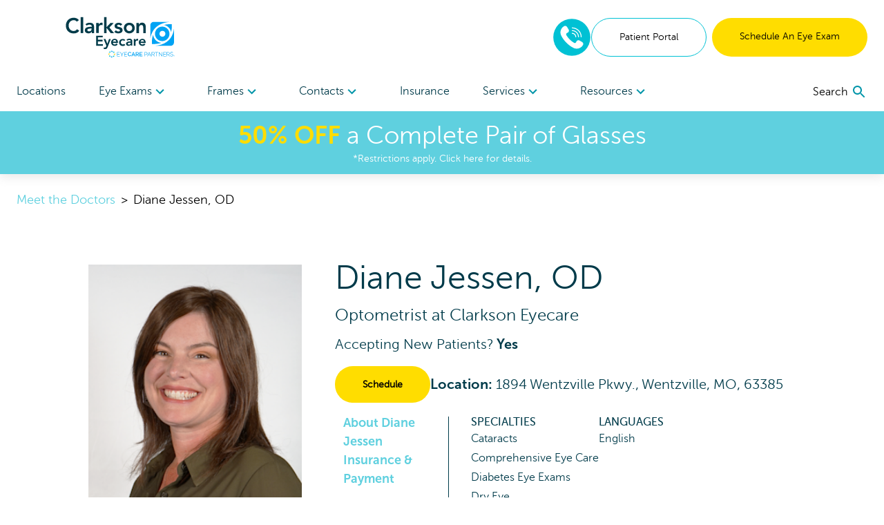

--- FILE ---
content_type: text/html; charset=utf-8
request_url: https://www.clarksoneyecare.com/doctors/diane-m-jessen-o-d
body_size: 419697
content:
<!DOCTYPE html><html lang="en"><head><link rel="preconnect" href="https://dev.visualwebsiteoptimizer.com"/><script type="text/javascript" id="vwoCode">
              window._vwo_code || (function () {
                var account_id = 918035,
                    version = 2.1,
                    settings_tolerance = 2000,
                    hide_element = 'body',
                    hide_element_style = 'opacity:0 !important;filter:alpha(opacity=0) !important;background:none !important;transition:none !important;',
                    f = false, w = window, d = document, v = d.querySelector('#vwoCode'), cK = '_vwo_' + account_id + '_settings', cc = {};
                try {
                  var c = JSON.parse(localStorage.getItem('_vwo_' + account_id + '_config'));
                  cc = c && typeof c === 'object' ? c : {};
                } catch (e) {}
                var stT = cc.stT === 'session' ? w.sessionStorage : w.localStorage;
                var code = {
                  nonce: v && v.nonce,
                  use_existing_jquery: function() {
                    return typeof use_existing_jquery !== 'undefined' ? use_existing_jquery : undefined;
                  },
                  settings_tolerance: function() {
                    return cc.sT || settings_tolerance;
                  },
                  hide_element_style: function() {
                    return '{' + (cc.hES || hide_element_style) + '}';
                  },
                  hide_element: function() {
                    if (performance.getEntriesByName('first-contentful-paint')[0]) {
                      return '';
                    }
                    return typeof cc.hE === 'string' ? cc.hE : hide_element;
                  },
                  getVersion: function() {
                    return version;
                  },
                  finish: function(e) {
                    if (!f) {
                      f = true;
                      var t = d.getElementById('_vis_opt_path_hides');
                      if (t) t.parentNode.removeChild(t);
                      if (e) {
                        (new Image).src = 'https://dev.visualwebsiteoptimizer.com/ee.gif?a=' + account_id + e;
                      }
                    }
                  },
                  finished: function() {
                    return f;
                  },
                  addScript: function(e) {
                    var t = d.createElement('script');
                    t.type = 'text/javascript';
                    if (e.src) {
                      t.src = e.src;
                    } else {
                      t.text = e.text;
                    }
                    v && t.setAttribute('nonce', v.nonce);
                    d.getElementsByTagName('head')[0].appendChild(t);
                  },
                  load: function(e, t) {
                    var n = this.getSettings(), i = d.createElement('script'), r = this;
                    t = t || {};
                    if (n) {
                      i.textContent = n;
                      d.getElementsByTagName('head')[0].appendChild(i);
                      if (!w.VWO || VWO.caE) {
                        stT.removeItem(cK);
                        r.load(e);
                      }
                    } else {
                      var o = new XMLHttpRequest();
                      o.open('GET', e, true);
                      o.withCredentials = !t.dSC;
                      o.responseType = t.responseType || 'text';
                      o.onload = function() {
                        if (t.onloadCb) {
                          return t.onloadCb(o, e);
                        }
                        if (o.status === 200 || o.status === 304) {
                          w._vwo_code.addScript({ text: o.responseText });
                        } else {
                          w._vwo_code.finish('&e=loading_failure:' + e);
                        }
                      };
                      o.onerror = function() {
                        if (t.onerrorCb) {
                          return t.onerrorCb(e);
                        }
                        w._vwo_code.finish('&e=loading_failure:' + e);
                      };
                      o.send();
                    }
                  },
                  getSettings: function() {
                    try {
                      var e = stT.getItem(cK);
                      if (!e) {
                        return;
                      }
                      e = JSON.parse(e);
                      if (Date.now() > e.e) {
                        stT.removeItem(cK);
                        return;
                      }
                      return e.s;
                    } catch (e) {
                      return;
                    }
                  },
                  init: function() {
                    if (d.URL.indexOf('__vwo_disable__') > -1) return;
                    var e = this.settings_tolerance();
                    w._vwo_settings_timer = setTimeout(function() {
                      w._vwo_code.finish();
                      stT.removeItem(cK);
                    }, e);

                    var t;
                    if (this.hide_element() !== 'body') {
                      t = d.createElement('style');
                      var n = this.hide_element(),
                          i = n ? n + this.hide_element_style() : '',
                          r = d.getElementsByTagName('head')[0];
                      t.setAttribute('id', '_vis_opt_path_hides');
                      v && t.setAttribute('nonce', v.nonce);
                      t.setAttribute('type', 'text/css');
                      if (t.styleSheet) t.styleSheet.cssText = i;
                      else t.appendChild(d.createTextNode(i));
                      r.appendChild(t);
                    } else {
                      t = d.getElementsByTagName('head')[0];
                      var i = d.createElement('div');
                      i.style.cssText = 'z-index: 2147483647 !important;position: fixed !important;left: 0 !important;top: 0 !important;width: 100% !important;height: 100% !important;background: white !important;display: block !important;';
                      i.setAttribute('id', '_vis_opt_path_hides');
                      i.classList.add('_vis_hide_layer');
                      t.parentNode.insertBefore(i, t.nextSibling);
                    }
                    var o = window._vis_opt_url || d.URL,
                        s = 'https://dev.visualwebsiteoptimizer.com/j.php?a=' + account_id + '&u=' + encodeURIComponent(o) + '&vn=' + version;
                    if (w.location.search.indexOf('_vwo_xhr') !== -1) {
                      this.addScript({ src: s });
                    } else {
                      this.load(s + '&x=true');
                    }
                  }
                };

                w._vwo_code = code;
                code.init();
              })();
            </script><meta name="viewport" content="width=device-width"/><meta charSet="utf-8"/><link rel="shortcut icon" href="//assets.ctfassets.net/pyp8qw75m305/72c97OD0s71vrDtcIBwCU8/44c539b2c163aea352e39b8a61e558d0/CEC-favicon_64x64.ico?w=48&amp;h=48"/><script>(function(w,d,s,l,i){w[l]=w[l]||[];w[l].push({'gtm.start':
        new Date().getTime(),event:'gtm.js'});var f=d.getElementsByTagName(s)[0],
        j=d.createElement(s),dl=l!='dataLayer'?'&l='+l:'';j.async=true;j.src=
        'https://www.googletagmanager.com/gtm.js?id='+i+dl;f.parentNode.insertBefore(j,f);
        })(window,document,'script','dataLayer','GTM-KRXJBTW');</script><script type="application/ld+json">{"@context":"https://schema.org","@graph":[{"@type":"Organization","@id":"https://www.clarksoneyecare.com/#organization","name":"Clarkson Eyecare","url":"https://www.clarksoneyecare.com","logo":{"@type":"ImageObject","@id":"https://www.clarksoneyecare.com/#logo","inLanguage":"en-US","url":"https://images.ctfassets.net/pyp8qw75m305/15VYB0uv43bXYGWxRoMmuu/dbc7c970f0fc323cb027a2f8adde1d6a/CEC-ECP-ClarksonEyecare-160x60__1_.svg","contentUrl":"https://images.ctfassets.net/pyp8qw75m305/15VYB0uv43bXYGWxRoMmuu/dbc7c970f0fc323cb027a2f8adde1d6a/CEC-ECP-ClarksonEyecare-160x60__1_.svg","width":160,"height":60,"caption":"Clarkson Eyecare"},"image":{"@id":"https://www.clarksoneyecare.com/#logo"}},{"@type":"WebSite","@id":"https://www.clarksoneyecare.com/#website","url":"https://www.clarksoneyecare.com","name":"Clarkson Eyecare","description":"Diane Jessen, OD Wentzville Optometrist","publisher":{"@id":"https://www.clarksoneyecare.com/#organization"},"potentialAction":[{"@type":"SearchAction","target":{"@type":"EntryPoint","urlTemplate":"https://www.clarksoneyecare.com?q={search_term_string}"},"query-input":"required name=search_term_string"}],"inLanguage":"en-US"},{"@type":"WebPage","@id":"https://www.clarksoneyecare.com/doctors/diane-m-jessen-o-d/#webpage","url":"https://www.clarksoneyecare.com/doctors/diane-m-jessen-o-d","name":"Diane Jessen, OD Wentzville Optometrist","isPartOf":{"@id":"https://www.clarksoneyecare.com/#website"},"datePublished":"2021-08-13T21:03:18.585Z","dateModified":"2023-04-03T04:32:53.057Z","description":"Wentzville based eye doctor Diane Jessen, OD diagnoses, treats, and prescribes for a variety of eye conditions. Schedule an exam at Clarkson Eyecare.","breadcrumb":{"@id":"https://www.clarksoneyecare.com/doctors/diane-m-jessen-o-d/#breadcrumb"},"inLanguage":"en-US","potentialAction":[{"@type":"ReadAction","target":["https://www.clarksoneyecare.com/doctors/diane-m-jessen-o-d"]}]},{"@type":"BreadcrumbList","@id":"https://www.clarksoneyecare.com/doctors/diane-m-jessen-o-d/#breadcrumb","itemListElement":["{\n        \"@type\": \"ListItem\",\n        \"position\": 1,\n        \"name\": \"Home\",\n        \"item\": \"https://www.clarksoneyecare.com\"\n      },{\n        \"@type\": \"ListItem\",\n        \"position\": 2,\n        \"name\": \"Diane Jessen, OD Wentzville Optometrist\"\n      }"]}]}</script><title>Diane Jessen, OD Wentzville Optometrist | Clarkson Eyecare</title><meta name="robots" content="index,follow"/><meta name="googlebot" content="index,follow"/><meta name="description" content="Wentzville based eye doctor Diane Jessen, OD diagnoses, treats, and prescribes for a variety of eye conditions. Schedule an exam at Clarkson Eyecare."/><meta property="og:url" content="https://www.clarksoneyecare.com/doctors/diane-m-jessen-o-d"/><meta property="og:title" content="Diane Jessen, OD Wentzville Optometrist | Clarkson Eyecare"/><meta property="og:description" content="Wentzville based eye doctor Diane Jessen, OD diagnoses, treats, and prescribes for a variety of eye conditions. Schedule an exam at Clarkson Eyecare."/><meta property="og:site_name" content="Clarkson Eyecare"/><link rel="canonical" href="https://www.clarksoneyecare.com/doctors/diane-m-jessen-o-d"/><meta property="dc:phone_number" content="+13142308178" keyOverride="phonenumber+13142308178"/><script type="application/ld+json">{"@context":"https://schema.org","@type":"Physician","@id":"https://www.clarksoneyecare.com/doctors/diane-m-jessen-o-d#physician","name":"Diane Jessen, OD","address":[{"@type":"PostalAddress","name":"Wentzville","streetAddress":"1894 Wentzville Pkwy.","addressLocality":"Wentzville","addressRegion":"MO","postalCode":"63385","addressCountry":"US"}],"telephone":"+1-636-887-4000","medicalSpecialty":["Cataracts","Comprehensive Eye Care","Diabetes Eye Exams","Dry Eye","Glasses &amp; Contact Lenses","Glaucoma","Macular Degeneration","Pediatrics"]}</script><meta name="next-head-count" content="16"/><link rel="preload" href="/_next/static/css/620980cfbd0bbe29d1b3.css" as="style"/><link rel="stylesheet" href="/_next/static/css/620980cfbd0bbe29d1b3.css" data-n-g=""/><link rel="preload" href="/_next/static/css/01f9703ba157666248f1.css" as="style"/><link rel="stylesheet" href="/_next/static/css/01f9703ba157666248f1.css" data-n-p=""/><link rel="preload" href="/_next/static/css/d8504f8067d028cb8d9b.css" as="style"/><link rel="stylesheet" href="/_next/static/css/d8504f8067d028cb8d9b.css" data-n-p=""/><noscript data-n-css=""></noscript><script defer="" nomodule="" src="/_next/static/chunks/polyfills-a40ef1678bae11e696dba45124eadd70.js"></script><script src="/_next/static/chunks/webpack-59d060ae0cf5fd0071ad.js" defer=""></script><script src="/_next/static/chunks/framework.70e1c20668398c3c709c.js" defer=""></script><script src="/_next/static/chunks/commons.666a41ea42a61463b012.js" defer=""></script><script src="/_next/static/chunks/dc24c83e7598fd8211ce8ad65f4e5bde897b56cf.54acb9f25b1f18398120.js" defer=""></script><script src="/_next/static/chunks/main-2095c32c24b6d38da9f5.js" defer=""></script><script src="/_next/static/chunks/3f5360bae07f13a236fcf96a6cef47b76a1a7c44.bec41da1574930d36caf.js" defer=""></script><script src="/_next/static/chunks/0d77648ecd30652b36029d380003bee5ec936a24.81f902e55d4be4e40716.js" defer=""></script><script src="/_next/static/chunks/pages/_app-d6c3516fa6074bf599bd.js" defer=""></script><script src="/_next/static/chunks/d94c0b71.770bb87d862d6a89646d.js" defer=""></script><script src="/_next/static/chunks/75fc9c18.50b50270dd8d2e299298.js" defer=""></script><script src="/_next/static/chunks/fcb806302056a583cad4e60834ea58a358e4f492_CSS.dd32408e2471bd10af40.js" defer=""></script><script src="/_next/static/chunks/48660c911825039fe0010dd819dbc027963a20fd.6297fa81338cacb0abf3.js" defer=""></script><script src="/_next/static/chunks/52c618565d6e9029e3a19cabb112dee74f1e8f07.e359f49c436750f92996.js" defer=""></script><script src="/_next/static/chunks/028998a0fb882023af2eb8f301d2ff03c3c38cba.6971a2dd0b1898eb5991.js" defer=""></script><script src="/_next/static/chunks/pages/doctors/%5B%5B...slug%5D%5D-69e35aa642574bef1c2f.js" defer=""></script><script src="/_next/static/iwGx5patkfjOBTdQvqmE7/_buildManifest.js" defer=""></script><script src="/_next/static/iwGx5patkfjOBTdQvqmE7/_ssgManifest.js" defer=""></script></head><body><div id="__next"><noscript><iframe title="gtm noscript" src="https://www.googletagmanager.com/ns.html?id=GTM-KRXJBTW" height="0" width="0" style="display:none;visibility:hidden"></iframe></noscript><header class="w-screen fixed bg-white z-20 transition-all ease-out duration-300 flex-none" style="box-shadow:0px 4px 14px rgba(100, 100, 100, 0.15);top:0;z-index:50"><div class="max:container max-w-screen-max"><div class="flex justify-between items-center px-4 lg:px-6 py-6 lg:pb-0"><div class=""></div><div class="flex-auto cursor-pointer"><a aria-label="home" href="/"><picture><img src="//images.ctfassets.net/pyp8qw75m305/15VYB0uv43bXYGWxRoMmuu/dbc7c970f0fc323cb027a2f8adde1d6a/CEC-ECP-ClarksonEyecare-160x60__1_.svg?h=60" alt="Clarkson Eyecare logo with EyeCare Partners logo" class="sm:max-w-300 max-w-200 max-h-40 sm:max-h-60"/></picture></a></div><div class="hidden lg:flex gap-2"><div class="flex justify-center items-center"><div class="inline-block"><a href="tel:8337533970" rel="noreferrer"><img src="/images/Phone-2.svg" alt="phone icon" width="56" height="56" class="mx-auto"/></a></div></div><a href="https://clarksoneyecare.vision360plusportal.com/patient/login" target="" class="inline-block text-center w-full md:w-auto md:min-w-cta px-6 xl:px-10 py-4 text-sm  rounded-full border border-teal text-teal-fontcolor mr-2" rel="noopener">Patient Portal</a><a target="" class="inline-block text-center w-full md:w-auto md:min-w-cta px-6 xl:px-10 py-4 text-sm  rounded-full bg-highlight text-black " href="/locations">Schedule An Eye Exam</a></div><div class="lg:hidden sm:flex gap-2 mr-2"><div class="flex justify-center items-center"><div class="inline-block"><a href="tel:8337533970" rel="noreferrer"><img src="/images/Phone-2.svg" alt="phone icon" width="40" height="40" class="mx-auto"/></a></div></div></div><button role="menu" aria-label="open navigation menu" class="lg:hidden self-center"><svg class="MuiSvgIcon-root MuiSvgIcon-fontSizeLarge" focusable="false" viewBox="0 0 24 24" aria-hidden="true"><path d="M3 18h18v-2H3v2zm0-5h18v-2H3v2zm0-7v2h18V6H3z"></path></svg></button></div><nav role="navigation" class="hidden lg:flex justify-between px-6 mt-5"><div class="w-3/4 flex flex-row justify-between"><a target="" class="flex-none py-4 text-secondary " href="/locations">Locations </a><div role="menuitem" tabindex="0" class="flex-none mr-2 relative cursor-pointer "><div role="button" tabindex="0" class="py-4 text-secondary">Eye Exams<div class="inline-block transition transform duration-300 text-tertiary-actual rotate-90"><svg class="MuiSvgIcon-root" focusable="false" viewBox="0 0 24 24" aria-hidden="true"><path d="M10 6L8.59 7.41 13.17 12l-4.58 4.59L10 18l6-6z"></path></svg></div></div><div class="absolute -ml-8 -mt-2 bg-white p-6 w-56" style="display:none" hidden=""><div><a target="" class="block mb-6 last:mb-0" href="/eye-care-services/eye-exam">Comprehensive Eye Exams</a><a target="" class="block mb-6 last:mb-0" href="/eye-care-services/kids-eye-exam">Kids&#x27; Eye Exams</a><a target="" class="block mb-6 last:mb-0" href="/eye-care-services/contact-lens-exam">Contact Lens Exams</a><a target="" class="block mb-6 last:mb-0" href="/eye-care-services/remote-eye-exam">In-Office Remote Eye Exams</a><a target="" class="block mb-6 last:mb-0" href="/eye-care-services/diabetes">Diabetic Eye Exams</a></div></div></div><div role="menuitem" tabindex="0" class="flex-none mr-2 relative cursor-pointer "><div role="button" tabindex="0" class="py-4 text-secondary">Frames<div class="inline-block transition transform duration-300 text-tertiary-actual rotate-90"><svg class="MuiSvgIcon-root" focusable="false" viewBox="0 0 24 24" aria-hidden="true"><path d="M10 6L8.59 7.41 13.17 12l-4.58 4.59L10 18l6-6z"></path></svg></div></div><div class="absolute -ml-8 -mt-2 bg-white p-6 w-56" style="display:none" hidden=""><div><a target="" class="block mb-6 last:mb-0" href="/shop/eyeglasses">All Frames</a><a target="" class="block mb-6 last:mb-0" href="/shop/eyeglasses/womens">Women&#x27;s Frames</a><a target="" class="block mb-6 last:mb-0" href="/shop/eyeglasses/mens">Men&#x27;s Frames</a><a target="" class="block mb-6 last:mb-0" href="/shop/eyeglasses/kids">Kid&#x27;s Frames</a><a target="" class="block mb-6 last:mb-0" href="/shop/sunglasses">Sunglasses</a><a target="" class="block mb-6 last:mb-0" href="/virtual-try-on">Virtual Try-On</a></div></div></div><div role="menuitem" tabindex="0" class="flex-none mr-2 relative cursor-pointer "><div role="button" tabindex="0" class="py-4 text-secondary">Contacts<div class="inline-block transition transform duration-300 text-tertiary-actual rotate-90"><svg class="MuiSvgIcon-root" focusable="false" viewBox="0 0 24 24" aria-hidden="true"><path d="M10 6L8.59 7.41 13.17 12l-4.58 4.59L10 18l6-6z"></path></svg></div></div><div class="absolute -ml-8 -mt-2 bg-white p-6 w-56" style="display:none" hidden=""><div><a target="" class="block mb-6 last:mb-0" href="/order-contacts-online">Order</a><a target="" class="block mb-6 last:mb-0" href="/eye-care-services/specialty-contact-lens-care">Specialty Lenses</a></div></div></div><a target="" class="flex-none py-4 text-secondary " href="/accepted-insurances">Insurance</a><div role="menuitem" tabindex="0" class="flex-none mr-2 relative cursor-pointer "><div role="button" tabindex="0" class="py-4 text-secondary">Services<div class="inline-block transition transform duration-300 text-tertiary-actual rotate-90"><svg class="MuiSvgIcon-root" focusable="false" viewBox="0 0 24 24" aria-hidden="true"><path d="M10 6L8.59 7.41 13.17 12l-4.58 4.59L10 18l6-6z"></path></svg></div></div><div class="absolute -ml-8 -mt-2 bg-white p-6 w-56" style="display:none" hidden=""><div><a target="" class="block mb-6 last:mb-0" href="/lasik">LASIK</a><a target="" class="block mb-6 last:mb-0" href="/eye-care-treatments/glaucoma">Glaucoma</a><a target="" class="block mb-6 last:mb-0" href="/eye-care-treatments/cataract">Cataract</a><a target="" class="block mb-6 last:mb-0" href="/eye-care-treatments/dry-eye">Dry Eye</a><a target="" class="block mb-6 last:mb-0" href="/eye-care-treatments/myopia-treatment">Myopia</a><a target="" class="block mb-6 last:mb-0" href="/eye-care-treatments/diabetic-retinopathy-screening">Diabetic Retinopathy</a><a target="" class="block mb-6 last:mb-0" href="/eye-care-treatments/pterygium">Pterygium</a><a target="" class="block mb-6 last:mb-0" href="/eye-care-services/macular-degeneration">Macular Degeneration</a><a target="" class="block mb-6 last:mb-0" href="/eye-care-services/vision-therapy">Vision Therapy</a><a target="" class="block mb-6 last:mb-0" href="/eye-care-services/ocular-emergencies">Ocular Emergencies</a><a target="" class="block mb-6 last:mb-0" href="/eye-care-services/sports-vision-training">Sports Vision Training</a></div></div></div><div role="menuitem" tabindex="0" class="flex-none mr-2 relative cursor-pointer "><div role="button" tabindex="0" class="py-4 text-secondary">Resources<div class="inline-block transition transform duration-300 text-tertiary-actual rotate-90"><svg class="MuiSvgIcon-root" focusable="false" viewBox="0 0 24 24" aria-hidden="true"><path d="M10 6L8.59 7.41 13.17 12l-4.58 4.59L10 18l6-6z"></path></svg></div></div><div class="absolute -ml-8 -mt-2 bg-white p-6 w-56" style="display:none" hidden=""><div><a target="" class="block mb-6 last:mb-0" href="/our-doctors/optometrists">Meet The Doctors</a><a target="" class="block mb-6 last:mb-0" href="/eye-care-resources">Resources</a><a target="" class="block mb-6 last:mb-0" href="/special-offers">Special Offers</a><a href="https://clarksoneyecare.vision360plusportal.com/patient/login" rel="noreferrer" target="_blank" class="block mb-6 last:mb-0">Online Bill Pay</a><a target="" class="block mb-6 last:mb-0" href="/billing-inquiry">Billing Inquiry</a><a target="" class="block mb-6 last:mb-0" href="/eyewear-protection-plan">Eyewear Protection Plan</a><a target="" class="block mb-6 last:mb-0" href="/refund-policy">Refund Policy</a></div></div></div></div><div class="w-1/4 flex justify-end items-center"></div></nav></div><a href="/special-offers"><div class="bg-secondary text-white px-2 py-3 true"><div class="text-center text-2xl md:text-4xl bold-highlight leading-tight styles_richtext_anchor__1ZSI3 styles_richtext_bullet_points__3bOrw styles_richtext_ordered_lists__3IdxI styles_richtext_blockquote__2WGVu styles_richtext_ruler__VLE_h styles_richtext_header__32pqU styles_center_richtext_content__3VGED"><p><b>50% OFF</b> a Complete Pair of Glasses</p></div><p class="text-center text-sm ">*Restrictions apply. Click here for details.</p></div></a></header><div class="max:container max-w-screen-max font-body" style="margin-top:160px;flex:1 0 auto"><div class="flex flex-col flex-1 min-h-full"><div class="doctor-page"><nav class="my-6 px-4 md:px-6" aria-label="Breadcrumb"><ol class="flex items-center space-x-2 text-lg"><li><a class="text-secondary-actual hover:text-gray-900" href="/doctors">Meet the Doctors</a></li><li class="text-gray-400">&gt;</li><li class="text-gray-900 font-medium">Diane Jessen, OD</li></ol></nav><div><div class="lg:px-16 xl:px-32 mx-auto px-6 bg-white ecp-my"><div class="grid grid-cols-1 md:grid-cols-3 gap-4 md:gap-12"><div class="flex justify-center self-start"><div class="self-center mt-4 w-4/12 md:w-full"><picture><source srcSet="//images.ctfassets.net/pyp8qw75m305/3MB55W0CwgAAbWcpDl6WjF/fdeb7df5ddec5afe22f1147d3d4a04a6/Jessen2.png?w=280&amp;h=360&amp;fm=webp" type="image/webp"/><img src="//images.ctfassets.net/pyp8qw75m305/3MB55W0CwgAAbWcpDl6WjF/fdeb7df5ddec5afe22f1147d3d4a04a6/Jessen2.png?w=280&amp;h=360" alt="Diane M. Jessen, OD" class="object-cover w-full"/></picture></div></div><div class="md:col-span-2 space-y-4"><div class="justify-items-center md:justify-items-start"><h1 class="font-light md:text-5xl text-2xl">Diane<!-- --> <!-- -->Jessen<!-- -->, <!-- -->OD</h1><p class="font-thin text-xl md:text-2xl text-primary-actual">Optometrist<!-- --> at <!-- -->Clarkson Eyecare</p><p class="font-thin text-lg md:text-xl text-primary-actual mt-2">Accepting New Patients?<!-- --> <span class="bold">Yes</span></p></div><div class="flex items-center gap-6 md:gap-16"><div class="p-0 font-bold"><a href="https://clarksoneyecare.vision360plusportal.com/guest/appointment?location=Wentzville, MO" target="_blank" class="inline-block text-center w-full md:w-auto md:min-w-cta px-6 xl:px-10 py-4 text-sm  rounded-full bg-highlight text-black " rel="noopener">Schedule </a></div><p class="font-thin md:text-xl text-lg text-primary-actual"><span class="bold">Location:</span> <!-- -->1894 Wentzville Pkwy., Wentzville, MO, 63385</p></div><div class="flex gap-0 md:gap-4"><div class="px-3 text-md md:text-lg bold flex flex-col gap-6 text-secondary-actual w:2/5 md:w-1/3"><a href="#about_doctor" class="hover:underline">About <!-- -->Diane<!-- --> <!-- -->Jessen</a><a href="#insurance_and_payments" class="hover:underline">Insurance &amp; Payment</a></div><div class="border-r border-primary-actual self-stretch mr-3 my-1"></div><div class="flex gap-10 w-full ml-5"><div><h2 class="font-heading text-base">SPECIALTIES</h2><ul class="space-y-1 text-primary-actual"><li>Cataracts</li><li>Comprehensive Eye Care</li><li>Diabetes Eye Exams</li><li>Dry Eye</li><li>Glasses &amp; Contact Lenses</li><li>Glaucoma</li><li>Macular Degeneration</li><li>Pediatrics</li></ul></div><div><h2 class="font-heading text-base">LANGUAGES</h2><ul class="space-y-1 text-primary-actual"><li>English</li></ul></div></div></div></div></div></div></div><div><div id="my_locations" class="lg:px-16 px-4 xl:px-32 ecp-my" style="scroll-margin-top:13rem"><h3 class="text-2xl md:text-4xl font-light mt-6 md:mt-0 mb-6 lg:text-4xl text-center">Doctor Locations</h3><div class="space-y-5"><div class="bg-muted"><div class="flex justify-between items-center p-4 md:px-10 lg:px-16"><h2 class="md:text-2xl text-xl text-primary-actual">Wentzville</h2><button class="text-secondary-actual focus:outline-none text-4xl"><svg class="MuiSvgIcon-root" focusable="false" viewBox="0 0 24 24" aria-hidden="true" style="font-size:60px"><path d="M19 13h-6v6h-2v-6H5v-2h6V5h2v6h6v2z"></path></svg></button></div></div></div></div></div><div><section id="about_doctor" class="lg:px-16 ecp-my px-4 xl:px-32" style="scroll-margin-top:13rem"><h2 class="text-2xl md:text-4xl font-light text-center mb-8">About <!-- -->Diane<!-- --> <!-- -->Jessen</h2><div class="text-lg"><section class="overflow-auto"><div class="w-full lg:w-7/12 border-none lg:ml-5 lg:float-right order-2"></div><div class="w-full mb-5 md:mb-0 order-1"><div class="prose prose-lg max-w-none styles_richtext_anchor__1ZSI3 styles_richtext_bullet_points__3bOrw styles_richtext_ordered_lists__3IdxI styles_richtext_blockquote__2WGVu styles_richtext_ruler__VLE_h styles_richtext_header__32pqU styles_center_richtext_content__3VGED"><p>Dr. Diane M. Jessen, OD, is a Wentzville eye doctor providing eye care and eye exams in Wentzville, MO at Clarkson Eyecare. Dr. Jessen grew up playing soccer, like many do in St. Louis, and continued this passion through her undergraduate studies at the University of Missouri St. Louis (UMSL), where she earned a degree in Biology and Chemistry. </p><p></p><p>Dr. Jessen follows a long line of optometrists with her most influential of them being her grandfather and great-grandfather. She graduated from the University of Missouri St. Louis (UMSL) College of Optometry in 2005 and began practicing in Webster Groves in a binocular vision and vision therapy practice.</p><p></p><p>Dr. Jessen has served as a low vision consultant for the St. Louis School for the Blind before joining Clarkson Eyecare in 2007. She currently practices primary care optometry in Wentzville, MO and serves on the Medical Executive Board (MEB) at EyeCare Partners as the Clinical Quality Chairwoman. Dr. Jessen is married to her husband and has four children.  </p></div></div></section></div><div class="text-lg md:grid md:grid-cols-2 gap-4"><div class="my-6" id="education" style="scroll-margin-top:7rem"><h2 class="font-heading text-base md:text-2xl text-xl">Education</h2><div class="mt-3 prose max-w-none styles_richtext_anchor__1ZSI3 styles_richtext_bullet_points__3bOrw styles_richtext_ordered_lists__3IdxI styles_richtext_blockquote__2WGVu styles_richtext_ruler__VLE_h styles_richtext_header__32pqU styles_center_richtext_content__3VGED"><p>Undergraduate degree in Biology with a minor in Chemistry from the University of Missouri in St. Louis (UMSL)</p><p>Doctor of Optometry from the University of Missouri in St. Louis (UMSL) College of Optometry</p></div></div><div class="my-6" id="memberships_and_affiliations" style="scroll-margin-top:7rem"><h2 class="font-heading text-base md:text-2xl text-xl">Memberships and Affiliations</h2><div class="mt-3 prose max-w-none styles_richtext_anchor__1ZSI3 styles_richtext_bullet_points__3bOrw styles_richtext_ordered_lists__3IdxI styles_richtext_blockquote__2WGVu styles_richtext_ruler__VLE_h styles_richtext_header__32pqU styles_center_richtext_content__3VGED"><p><a href="https://www.eyecare-partners.com/medical-executive-board">EyeCare Partners Medical Executive Board</a></p><p>St. Louis School for the Blind</p></div></div></div></section></div><div><div id="insurance_and_payments" class="flex flex-col px-4 lg:px-16 xl:px-32 bg-muted space-y-6 py-10 ecp-my" style="scroll-margin-top:13rem"><div class=""><h5 class="text-2xl md:text-4xl font-light text-primary-actual text-center">Insurance &amp; Payment</h5></div><div><h2 class="text-xl md:text-2xl text-primary-actual">Payments Accepted</h2><div><ul class="list-none text-lg"><li>Check, Cash, Major Credit Cards, Sunbit, Care Credit</li></ul></div></div><div><h2 class="text-xl md:text-2xl text-primary-actual">Insurance Accepted</h2><div class="grid grid-cols-1 sm:grid-cols-2 md:grid-cols-4 md:gap-6 gap-0"><ul class="list-none text-lg"><li>Aetna</li><li>Avesis - Check with local office for specific plans</li><li>Blue Cross Blue Shield</li><li>Cigna</li><li>Community Eye Care</li><li>Davis Vision</li><li>Envolve Vision</li><li>Essence</li><li>EyeMed</li></ul><ul class="list-none text-lg"><li>EyeQuest</li><li>HealthLink</li><li>Heritage</li><li>Humana</li><li>Medicare</li><li>National Vision Administrators (NVA)</li><li>Outlook Vision</li><li>Spectera</li><li>Superior Vision</li></ul><ul class="list-none text-lg"><li>SVS Vision</li><li>Tricare</li><li>United Healthcare</li><li>Veterans Affairs Community Care Network (VACCN)</li><li>Vision Benefits of America</li><li>Vision Care Direct</li><li>Vision Service Plan (VSP)</li><li>WellFirst Health</li></ul></div></div><div><span class="text-md text-primary-actual">Don&#x27;t see your insurance? Contact the office directly if you do not see your insurance provider on this list or want to confirm coverage with a specific doctor.</span></div><div class="flex flex-col gap-5 md:gap-16 justify-center md:flex-row md:w-full mx-auto"><div class="md:w-3/12 max-w-300"><a target="" class="inline-block text-center w-full  md:min-w-cta px-6 xl:px-10 py-4 text-sm  rounded-full border border-teal text-teal-fontcolor bg-white mt-5 w-full" href="/accepted-insurances">Insurance &amp; Payment</a></div><div class="md:w-3/12 max-w-300"><a target="" class="inline-block text-center w-full  md:min-w-cta px-6 xl:px-10 py-4 text-sm  rounded-full border border-teal text-teal-fontcolor bg-white mt-5 w-full" href="/billing-inquiry">Billing Inquiry</a></div></div></div></div><div></div><div></div><div></div></div></div></div><div><div><footer class="bg-muted mt-10 px-10 pt-10 pb-16 lg:pt-16 lg:pb-10 text-primary-actual font-extralight flex-none"><div class="lg:w-3/4 mx-auto"><div class="grid grid-cols-2 md:grid-cols-4 gap-10"><div class="grid grid-col-1 gap-10"><div><h4 class="font-bold mb-2 uppercase"><b>Locations</b></h4><ul><li class="mb-2 "><a target="" class="" href="/locations">Find an Office</a></li><li class="mb-2 "><a target="" class="" href="/our-locations/all-locations">All Locations</a></li></ul></div><div><h4 class="font-bold mb-2 uppercase"><b>About</b></h4><ul><li class="mb-2 "><a target="" class="" href="/about-us">About Us</a></li><li class="mb-2 "><a target="" class="" href="/contact-us">Contact Us</a></li><li class="mb-2 "><a target="" class="" href="/careers">Careers</a></li></ul></div></div><div><h4 class="font-bold mb-2 uppercase"><b>Shop</b></h4><ul><li class="mb-2"><a target="" class="" href="/shop/eyeglasses">Frames</a></li><li class="mb-2"><a target="" class="" href="/order-contacts-online">Contact Lenses</a></li><li class="mb-2"><a target="" class="" href="/special-offers">Special Offers</a></li></ul></div><div><h4 class="font-bold mb-2 uppercase"><b>Resources</b></h4><ul><li class="mb-2"><a target="" class="" href="/our-doctors/optometrists">Meet The Doctors</a></li><li class="mb-2"><a target="" class="" href="/eye-care-resources">Resources</a></li><li class="mb-2"><a target="" class="" href="/special-offers">Special Offers</a></li><li class="mb-2"><a href="https://clarksoneyecare.vision360plusportal.com/patient/login" rel="noreferrer" target="_blank" class="">Online Bill Pay</a></li><li class="mb-2"><a href="https://assets.ctfassets.net/pyp8qw75m305/6bXCQpYWMYGYnRCRkHTaNs/ef25cf1b2804923af1c0f778b2e20eef/WelcomeSheet-CEC-62016.pdf" rel="noreferrer" target="_blank" class="">New Patients</a></li><li class="mb-2"><a target="" class="" href="/billing-inquiry">Billing Inquiry</a></li><li class="mb-2"><a target="" class="" href="/eyewear-protection-plan">Eyewear Protection Plan</a></li><li class="mb-2"><a target="" class="" href="/refund-policy">Refund Policy</a></li></ul></div><div><h4 class="font-bold mb-2 uppercase"><b>Privacy</b></h4><ul><li class="mb-2"><a target="" class="" href="/privacy-policy">Privacy Policy</a></li><li class="mb-2"><a target="" class="" href="/no-surprise-act">No Surprise Act</a></li><li class="mb-2"><a href="https://assets.ctfassets.net/pyp8qw75m305/74QwOgud64hhwsLueIIGu4/07a3e480f82e68a327c88d318f7df0d3/CEC-Notice_of_Privacy_Practice_2024.pdf" rel="noreferrer" target="_blank" class="">Notice of Privacy Practice</a></li><li class="mb-2"><a target="" class="" href="/terms-and-conditions">Terms and Conditions</a></li></ul></div></div><div class="flex flex-col md:flex-row space-y-6 md:space-y-0 justify-between items-center mx-auto mt-5"><div class="flex gap-4 "><a href="https://www.facebook.com/ClarksonEyecare/" target="_blank" rel="noreferrer" class="large-icon"><svg class="MuiSvgIcon-root" focusable="false" viewBox="0 0 24 24" aria-hidden="true"><path d="M5 3h14a2 2 0 0 1 2 2v14a2 2 0 0 1-2 2H5a2 2 0 0 1-2-2V5a2 2 0 0 1 2-2m13 2h-2.5A3.5 3.5 0 0 0 12 8.5V11h-2v3h2v7h3v-7h3v-3h-3V9a1 1 0 0 1 1-1h2V5z"></path></svg></a><a href="https://www.instagram.com/clarksoneyecare/" target="_blank" rel="noreferrer" class="large-icon"><svg class="MuiSvgIcon-root" focusable="false" viewBox="0 0 24 24" aria-hidden="true"><path d="M7.8 2h8.4C19.4 2 22 4.6 22 7.8v8.4a5.8 5.8 0 0 1-5.8 5.8H7.8C4.6 22 2 19.4 2 16.2V7.8A5.8 5.8 0 0 1 7.8 2m-.2 2A3.6 3.6 0 0 0 4 7.6v8.8C4 18.39 5.61 20 7.6 20h8.8a3.6 3.6 0 0 0 3.6-3.6V7.6C20 5.61 18.39 4 16.4 4H7.6m9.65 1.5a1.25 1.25 0 0 1 1.25 1.25A1.25 1.25 0 0 1 17.25 8 1.25 1.25 0 0 1 16 6.75a1.25 1.25 0 0 1 1.25-1.25M12 7a5 5 0 0 1 5 5 5 5 0 0 1-5 5 5 5 0 0 1-5-5 5 5 0 0 1 5-5m0 2a3 3 0 0 0-3 3 3 3 0 0 0 3 3 3 3 0 0 0 3-3 3 3 0 0 0-3-3z"></path></svg></a><a href="https://www.youtube.com/c/ClarksonEyecare-EyeDoctors" target="_blank" rel="noreferrer" class="large-icon"><svg class="MuiSvgIcon-root" focusable="false" viewBox="0 0 24 24" aria-hidden="true"><path d="M10 15l5.19-3L10 9v6m11.56-7.83c.13.47.22 1.1.28 1.9.07.8.1 1.49.1 2.09L22 12c0 2.19-.16 3.8-.44 4.83-.25.9-.83 1.48-1.73 1.73-.47.13-1.33.22-2.65.28-1.3.07-2.49.1-3.59.1L12 19c-4.19 0-6.8-.16-7.83-.44-.9-.25-1.48-.83-1.73-1.73-.13-.47-.22-1.1-.28-1.9-.07-.8-.1-1.49-.1-2.09L2 12c0-2.19.16-3.8.44-4.83.25-.9.83-1.48 1.73-1.73.47-.13 1.33-.22 2.65-.28 1.3-.07 2.49-.1 3.59-.1L12 5c4.19 0 6.8.16 7.83.44.9.25 1.48.83 1.73 1.73z"></path></svg></a><a href="https://www.linkedin.com/company/clarkson-eyecare/" target="_blank" rel="noreferrer" class="large-icon"><svg class="MuiSvgIcon-root" focusable="false" viewBox="0 0 24 24" aria-hidden="true"><path d="M19 3a2 2 0 0 1 2 2v14a2 2 0 0 1-2 2H5a2 2 0 0 1-2-2V5a2 2 0 0 1 2-2h14m-.5 15.5v-5.3a3.26 3.26 0 0 0-3.26-3.26c-.85 0-1.84.52-2.32 1.3v-1.11h-2.79v8.37h2.79v-4.93c0-.77.62-1.4 1.39-1.4a1.4 1.4 0 0 1 1.4 1.4v4.93h2.79M6.88 8.56a1.68 1.68 0 0 0 1.68-1.68c0-.93-.75-1.69-1.68-1.69a1.69 1.69 0 0 0-1.69 1.69c0 .93.76 1.68 1.69 1.68m1.39 9.94v-8.37H5.5v8.37h2.77z"></path></svg></a></div><div class="text-sm styles_richtext_anchor__1ZSI3 styles_richtext_bullet_points__3bOrw styles_richtext_ordered_lists__3IdxI styles_richtext_blockquote__2WGVu styles_richtext_ruler__VLE_h styles_richtext_header__32pqU styles_center_richtext_content__3VGED"><p>Copyright © 2025 EyeCare Partners<i>®</i>, LLC. All rights reserved.</p></div></div></div></footer></div></div><script>(function(C,O,R,D,I,A,L){
          C.CordialObject=I,C[I]=C[I]||function(){(C[I].q=C[I].q||[]).push(arguments)};
          C[I].l=1*new Date,C[I].q=[],A=O.createElement(R);
          L=O.getElementsByTagName(R)[0],A.async=1,A.src=D,L.parentNode.insertBefore(A,L);
        })(window, document, 'script', '//d.p.clarksoneyecare.com/track.v2.js', 'crdl');
        crdl('connect', 'clarkson-eyecare', { 
            trackUrl: "//se.p.clarksoneyecare.com" ,
            connectUrl: "//d.p.clarksoneyecare.com" ,
            cookieDomain: "p.clarksoneyecare.com",
            cookieLife: 365
        });</script><script>(function(d){var s = d.createElement("script");s.setAttribute("data-account", "cAaFh0uGdu");s.setAttribute("src", "https://cdn.userway.org/widget.js");(d.body || d.head).appendChild(s);})(document)</script><noscript>Please ensure Javascript is enabled for purposes of<a href="https://userway.org">website accessibility</a></noscript></div><script id="__NEXT_DATA__" type="application/json">{"props":{"pageProps":{"preview":false,"officeInfo":{"hours":{"Friday":{"open":"9:00 AM","close":"6:00 PM"},"Monday":{"open":"8:00 AM","close":"6:00 PM"},"Sunday":{"open":"","close":""},"Tuesday":{"open":"8:00 AM","close":"6:00 PM"},"Saturday":{"open":"8:00 AM","close":"1:00 PM"},"Thursday":{"open":"8:00 AM","close":"5:00 PM"},"Wednesday":{"open":"8:00 AM","close":"5:00 PM"}},"hoursNotes":"This office is now accepting appointments for eye exams!","name":"Wentzville","slug":"mo/wentzville/wentzville","address1":"1894 Wentzville Pkwy.","address2":"","address3":"","city":"Wentzville","state":"MO","zipCode":"63385","map":{"lon":-90.87682380000001,"lat":38.8180039},"phoneNumber":"6368874000","schedulingUrl":"https://clarksoneyecare.vision360plusportal.com/guest/appointment"},"closedDates":{"metadata":{"tags":[],"concepts":[]},"sys":{"space":{"sys":{"type":"Link","linkType":"Space","id":"pyp8qw75m305"}},"id":"42K9D7rHWhIdBCN0qabqsI","type":"Entry","createdAt":"2023-01-03T22:55:23.107Z","updatedAt":"2024-11-04T22:18:32.924Z","environment":{"sys":{"id":"master","type":"Link","linkType":"Environment"}},"publishedVersion":24,"revision":4,"contentType":{"sys":{"type":"Link","linkType":"ContentType","id":"metaLocationClosedDates"}},"locale":"en-US"},"fields":{"id":"2024 Holiday Closed","dates":[{"id":"02ecf4dd-d318-42da-970d-2157a178e3ca","key":"Labor Day","value":"09/02/2024"},{"id":"d52d6dc3-f690-42e0-bbcc-e1f41610c892","key":"Thanksgiving","value":"11/28/2024"},{"id":"dbf676fa-a316-487e-bbea-d2e06a6ff844","key":"Christmas Eve","value":"12/24/2024"},{"id":"d3d39ce4-6160-483b-83a1-06dcb57bffa2","key":"Christmas","value":"12/25/2024"},{"id":"d3d39ce4-6160-483b-83a1-06dcb57bffa2","key":"Independence Day","value":"07/04/2024"},{"id":"4e282f6b-d368-43f3-af6b-354aa71029bf","key":"New Year's Day","value":"01/01/2024"}]}},"paymentsAccepted":["Check","Cash","Major Credit Cards","Sunbit","Care Credit"],"scheduleApptCtaText":"Schedule An Eye Exam","hideEyeOnPin":false,"secondaryLocations":[{"name":"Wentzville","site":{"metadata":{"tags":[],"concepts":[]},"sys":{"space":{"sys":{"type":"Link","linkType":"Space","id":"pyp8qw75m305"}},"id":"6v9dWHkHBZzs4stqW0jzDk","type":"Entry","createdAt":"2021-07-30T20:54:01.271Z","updatedAt":"2025-12-12T12:46:22.422Z","environment":{"sys":{"id":"master","type":"Link","linkType":"Environment"}},"publishedVersion":124,"revision":40,"contentType":{"sys":{"type":"Link","linkType":"ContentType","id":"site"}},"locale":"en-US"},"fields":{"name":"Clarkson Eyecare","id":"www.clarksoneyecare.com","logo":{"metadata":{"tags":[],"concepts":[]},"sys":{"space":{"sys":{"type":"Link","linkType":"Space","id":"pyp8qw75m305"}},"id":"15VYB0uv43bXYGWxRoMmuu","type":"Asset","createdAt":"2021-07-30T20:50:15.026Z","updatedAt":"2024-01-11T15:11:04.658Z","environment":{"sys":{"id":"master","type":"Link","linkType":"Environment"}},"publishedVersion":77,"revision":23,"locale":"en-US"},"fields":{"title":"Clarkson Eyecare logo with EyeCare Partners logo","description":"Clarkson Eyecare logo with EyeCare Partners logo","file":{"url":"//images.ctfassets.net/pyp8qw75m305/15VYB0uv43bXYGWxRoMmuu/dbc7c970f0fc323cb027a2f8adde1d6a/CEC-ECP-ClarksonEyecare-160x60__1_.svg","details":{"size":10758,"image":{"width":160,"height":60}},"fileName":"CEC-ECP-ClarksonEyecare-160x60 (1).svg","contentType":"image/svg+xml"}}},"brand":{"metadata":{"tags":[],"concepts":[]},"sys":{"space":{"sys":{"type":"Link","linkType":"Space","id":"pyp8qw75m305"}},"id":"78EUK2YE8NKOJ6jBGgBfjF","type":"Entry","createdAt":"2025-02-11T09:52:12.266Z","updatedAt":"2025-02-11T09:52:12.266Z","environment":{"sys":{"id":"master","type":"Link","linkType":"Environment"}},"publishedVersion":9,"revision":1,"contentType":{"sys":{"type":"Link","linkType":"ContentType","id":"brand"}},"locale":"en-US"},"fields":{"name":"Default ECP Brand Palette","primaryColor":"0, 59, 74","secondaryColor":"95, 208, 223","tertiaryColor":"0, 149, 169","highlightColor":"255, 221, 0","mutedColor":"232, 248, 252","neutralColor":"246, 246, 246","primaryTextColor":"255, 255, 255","secondaryTextColor":"0, 59, 74","tertiaryTextColor":"255, 255, 255","highlightTextColor":"0, 59, 74","mutedTextColor":"0, 59, 74","neutralTextColor":"0, 59, 74"}},"topNav":{"metadata":{"tags":[],"concepts":[]},"sys":{"space":{"sys":{"type":"Link","linkType":"Space","id":"pyp8qw75m305"}},"id":"3I7rgGaZk76qMVqtrKAkK4","type":"Entry","createdAt":"2021-09-06T22:29:05.403Z","updatedAt":"2025-11-10T08:53:11.415Z","environment":{"sys":{"id":"master","type":"Link","linkType":"Environment"}},"publishedVersion":105,"revision":36,"contentType":{"sys":{"type":"Link","linkType":"ContentType","id":"navHeader"}},"locale":"en-US"},"fields":{"id":"Clarkson Eyecare","searchEnabled":true,"links":[{"metadata":{"tags":[],"concepts":[]},"sys":{"space":{"sys":{"type":"Link","linkType":"Space","id":"pyp8qw75m305"}},"id":"20NSfJH3hUjqvIbKcW7UVS","type":"Entry","createdAt":"2021-08-06T14:05:00.815Z","updatedAt":"2024-04-26T21:56:37.438Z","environment":{"sys":{"id":"master","type":"Link","linkType":"Environment"}},"publishedVersion":16,"revision":13,"contentType":{"sys":{"type":"Link","linkType":"ContentType","id":"navLink"}},"locale":"en-US"},"fields":{"slug":"locations","text":"Locations ","openInNewTab":false}},{"metadata":{"tags":[],"concepts":[]},"sys":{"space":{"sys":{"type":"Link","linkType":"Space","id":"pyp8qw75m305"}},"id":"6KE0sSczxn3rWguci5y5BM","type":"Entry","createdAt":"2025-02-11T06:05:46.021Z","updatedAt":"2025-02-12T09:12:00.368Z","environment":{"sys":{"id":"master","type":"Link","linkType":"Environment"}},"publishedVersion":11,"revision":2,"contentType":{"sys":{"type":"Link","linkType":"ContentType","id":"navSubNav"}},"locale":"en-US"},"fields":{"id":"DFD SubNav - Header - Eye Exams","links":[{"metadata":{"tags":[],"concepts":[]},"sys":{"space":{"sys":{"type":"Link","linkType":"Space","id":"pyp8qw75m305"}},"id":"5nl1ChaEKgBM9RhIy5Vz0w","type":"Entry","createdAt":"2024-03-14T14:19:01.229Z","updatedAt":"2025-02-11T06:04:02.876Z","environment":{"sys":{"id":"master","type":"Link","linkType":"Environment"}},"publishedVersion":8,"revision":3,"contentType":{"sys":{"type":"Link","linkType":"ContentType","id":"navLink"}},"locale":"en-US"},"fields":{"slug":"eye-care-services/eye-exam","text":"Comprehensive Eye Exams","openInNewTab":false}},{"metadata":{"tags":[],"concepts":[]},"sys":{"space":{"sys":{"type":"Link","linkType":"Space","id":"pyp8qw75m305"}},"id":"01CyQ7xhmnjPWyEgnsQ4k9","type":"Entry","createdAt":"2021-08-11T20:58:01.597Z","updatedAt":"2025-02-11T06:04:11.319Z","environment":{"sys":{"id":"master","type":"Link","linkType":"Environment"}},"publishedVersion":10,"revision":4,"contentType":{"sys":{"type":"Link","linkType":"ContentType","id":"navLink"}},"locale":"en-US"},"fields":{"slug":"eye-care-services/kids-eye-exam","text":"Kids' Eye Exams","openInNewTab":false}},{"metadata":{"tags":[],"concepts":[]},"sys":{"space":{"sys":{"type":"Link","linkType":"Space","id":"pyp8qw75m305"}},"id":"75SNwI1IlYCWCoXPufVcqX","type":"Entry","createdAt":"2025-02-11T06:05:38.693Z","updatedAt":"2025-12-02T23:11:08.367Z","environment":{"sys":{"id":"master","type":"Link","linkType":"Environment"}},"publishedVersion":5,"revision":2,"contentType":{"sys":{"type":"Link","linkType":"ContentType","id":"navLink"}},"locale":"en-US"},"fields":{"slug":"/eye-care-services/contact-lens-exam","text":"Contact Lens Exams"}},{"metadata":{"tags":[],"concepts":[]},"sys":{"space":{"sys":{"type":"Link","linkType":"Space","id":"pyp8qw75m305"}},"id":"2EA0KOVJS7xLT97P6m81Mx","type":"Entry","createdAt":"2023-05-26T13:18:35.202Z","updatedAt":"2024-04-26T21:56:38.408Z","environment":{"sys":{"id":"master","type":"Link","linkType":"Environment"}},"publishedVersion":13,"revision":5,"contentType":{"sys":{"type":"Link","linkType":"ContentType","id":"navLink"}},"locale":"en-US"},"fields":{"slug":"eye-care-services/remote-eye-exam","text":"In-Office Remote Eye Exams","openInNewTab":false}},{"metadata":{"tags":[],"concepts":[]},"sys":{"space":{"sys":{"type":"Link","linkType":"Space","id":"pyp8qw75m305"}},"id":"6AdIuEZiqK35iyjvrOQGvZ","type":"Entry","createdAt":"2022-07-25T20:30:39.555Z","updatedAt":"2024-04-05T19:48:42.692Z","environment":{"sys":{"id":"master","type":"Link","linkType":"Environment"}},"publishedVersion":5,"revision":2,"contentType":{"sys":{"type":"Link","linkType":"ContentType","id":"navLink"}},"locale":"en-US"},"fields":{"slug":"eye-care-services/diabetes","text":"Diabetic Eye Exams","openInNewTab":false}}],"text":"Eye Exams"}},{"metadata":{"tags":[],"concepts":[]},"sys":{"space":{"sys":{"type":"Link","linkType":"Space","id":"pyp8qw75m305"}},"id":"3zToOJHpCMVIPVL5SlpmZf","type":"Entry","createdAt":"2021-09-07T20:58:46.094Z","updatedAt":"2025-02-12T09:12:19.333Z","environment":{"sys":{"id":"master","type":"Link","linkType":"Environment"}},"publishedVersion":15,"revision":7,"contentType":{"sys":{"type":"Link","linkType":"ContentType","id":"navSubNav"}},"locale":"en-US"},"fields":{"id":"CEC Browse","links":[{"metadata":{"tags":[],"concepts":[]},"sys":{"space":{"sys":{"type":"Link","linkType":"Space","id":"pyp8qw75m305"}},"id":"y76IIH7LYzcl16ktcUJAY","type":"Entry","createdAt":"2021-08-19T21:37:39.522Z","updatedAt":"2024-04-26T21:56:38.215Z","environment":{"sys":{"id":"master","type":"Link","linkType":"Environment"}},"publishedVersion":12,"revision":9,"contentType":{"sys":{"type":"Link","linkType":"ContentType","id":"navLink"}},"locale":"en-US"},"fields":{"slug":"shop/eyeglasses","text":"All Frames"}},{"metadata":{"tags":[],"concepts":[]},"sys":{"space":{"sys":{"type":"Link","linkType":"Space","id":"pyp8qw75m305"}},"id":"7MsrwfvHKM0D3nn1sXCplc","type":"Entry","createdAt":"2021-08-19T21:38:00.205Z","updatedAt":"2024-04-26T21:56:37.901Z","environment":{"sys":{"id":"master","type":"Link","linkType":"Environment"}},"publishedVersion":11,"revision":9,"contentType":{"sys":{"type":"Link","linkType":"ContentType","id":"navLink"}},"locale":"en-US"},"fields":{"slug":"shop/eyeglasses/womens","text":"Women's Frames"}},{"metadata":{"tags":[],"concepts":[]},"sys":{"space":{"sys":{"type":"Link","linkType":"Space","id":"pyp8qw75m305"}},"id":"5VyUlhmaCY7OOEjA2C1Wqj","type":"Entry","createdAt":"2021-08-19T21:38:18.320Z","updatedAt":"2024-04-26T21:56:38.111Z","environment":{"sys":{"id":"master","type":"Link","linkType":"Environment"}},"publishedVersion":11,"revision":9,"contentType":{"sys":{"type":"Link","linkType":"ContentType","id":"navLink"}},"locale":"en-US"},"fields":{"slug":"shop/eyeglasses/mens","text":"Men's Frames"}},{"metadata":{"tags":[],"concepts":[]},"sys":{"space":{"sys":{"type":"Link","linkType":"Space","id":"pyp8qw75m305"}},"id":"5JDBUes25p2X8cYK1iKfrl","type":"Entry","createdAt":"2021-08-19T21:38:41.929Z","updatedAt":"2024-04-26T21:56:38.124Z","environment":{"sys":{"id":"master","type":"Link","linkType":"Environment"}},"publishedVersion":12,"revision":9,"contentType":{"sys":{"type":"Link","linkType":"ContentType","id":"navLink"}},"locale":"en-US"},"fields":{"slug":"shop/eyeglasses/kids","text":"Kid's Frames"}},{"metadata":{"tags":[],"concepts":[]},"sys":{"space":{"sys":{"type":"Link","linkType":"Space","id":"pyp8qw75m305"}},"id":"3lzxBmJyhLpIJNES8U3Mi5","type":"Entry","createdAt":"2021-08-19T21:39:06.489Z","updatedAt":"2024-04-26T21:56:38.139Z","environment":{"sys":{"id":"master","type":"Link","linkType":"Environment"}},"publishedVersion":10,"revision":8,"contentType":{"sys":{"type":"Link","linkType":"ContentType","id":"navLink"}},"locale":"en-US"},"fields":{"slug":"shop/sunglasses","text":"Sunglasses"}},{"metadata":{"tags":[],"concepts":[]},"sys":{"space":{"sys":{"type":"Link","linkType":"Space","id":"pyp8qw75m305"}},"id":"2yrl4VZYTsporhwNZ4dK2d","type":"Entry","createdAt":"2022-12-09T15:41:10.226Z","updatedAt":"2024-04-26T21:56:38.200Z","environment":{"sys":{"id":"master","type":"Link","linkType":"Environment"}},"publishedVersion":4,"revision":2,"contentType":{"sys":{"type":"Link","linkType":"ContentType","id":"navLink"}},"locale":"en-US"},"fields":{"slug":"virtual-try-on","text":"Virtual Try-On","openInNewTab":false}}],"text":"Frames"}},{"metadata":{"tags":[],"concepts":[]},"sys":{"space":{"sys":{"type":"Link","linkType":"Space","id":"pyp8qw75m305"}},"id":"5aLllOGDVoLUdO8IAHY1FU","type":"Entry","createdAt":"2024-01-04T17:17:23.159Z","updatedAt":"2025-02-12T09:12:47.706Z","environment":{"sys":{"id":"master","type":"Link","linkType":"Environment"}},"publishedVersion":12,"revision":5,"contentType":{"sys":{"type":"Link","linkType":"ContentType","id":"navSubNav"}},"locale":"en-US"},"fields":{"id":"Contacts","links":[{"metadata":{"tags":[],"concepts":[]},"sys":{"space":{"sys":{"type":"Link","linkType":"Space","id":"pyp8qw75m305"}},"id":"5ipfItxt5Cdg88emh19fa9","type":"Entry","createdAt":"2024-01-04T17:17:20.396Z","updatedAt":"2024-01-04T17:17:20.396Z","environment":{"sys":{"id":"master","type":"Link","linkType":"Environment"}},"publishedVersion":2,"revision":1,"contentType":{"sys":{"type":"Link","linkType":"ContentType","id":"navLink"}},"locale":"en-US"},"fields":{"slug":"order-contacts-online","text":"Order"}},{"metadata":{"tags":[],"concepts":[]},"sys":{"space":{"sys":{"type":"Link","linkType":"Space","id":"pyp8qw75m305"}},"id":"1XLdnVtQSynxwUiVEUxJaz","type":"Entry","createdAt":"2024-01-15T14:07:13.844Z","updatedAt":"2024-04-26T21:56:38.256Z","environment":{"sys":{"id":"master","type":"Link","linkType":"Environment"}},"publishedVersion":5,"revision":2,"contentType":{"sys":{"type":"Link","linkType":"ContentType","id":"navLink"}},"locale":"en-US"},"fields":{"slug":"eye-care-services/specialty-contact-lens-care","text":"Specialty Lenses"}}],"text":"Contacts"}},{"metadata":{"tags":[],"concepts":[]},"sys":{"space":{"sys":{"type":"Link","linkType":"Space","id":"pyp8qw75m305"}},"id":"lSfksKTiOTQ3CKecgAAbb","type":"Entry","createdAt":"2025-02-12T09:14:15.234Z","updatedAt":"2025-06-13T14:52:49.366Z","environment":{"sys":{"id":"master","type":"Link","linkType":"Environment"}},"publishedVersion":5,"revision":2,"contentType":{"sys":{"type":"Link","linkType":"ContentType","id":"navLink"}},"locale":"en-US"},"fields":{"slug":"accepted-insurances","text":"Insurance"}},{"metadata":{"tags":[],"concepts":[]},"sys":{"space":{"sys":{"type":"Link","linkType":"Space","id":"pyp8qw75m305"}},"id":"7iuAG1ajaWi3sLhg1JHIIR","type":"Entry","createdAt":"2024-04-05T16:35:21.719Z","updatedAt":"2025-02-12T09:17:24.185Z","environment":{"sys":{"id":"master","type":"Link","linkType":"Environment"}},"publishedVersion":38,"revision":6,"contentType":{"sys":{"type":"Link","linkType":"ContentType","id":"navSubNav"}},"locale":"en-US"},"fields":{"id":"Services Sub Nav","links":[{"metadata":{"tags":[],"concepts":[]},"sys":{"space":{"sys":{"type":"Link","linkType":"Space","id":"pyp8qw75m305"}},"id":"47RaRAvvZIFaOu3JOVKt37","type":"Entry","createdAt":"2024-03-14T14:23:39.148Z","updatedAt":"2024-03-14T14:23:39.148Z","environment":{"sys":{"id":"master","type":"Link","linkType":"Environment"}},"publishedVersion":2,"revision":1,"contentType":{"sys":{"type":"Link","linkType":"ContentType","id":"navLink"}},"locale":"en-US"},"fields":{"slug":"lasik","text":"LASIK"}},{"metadata":{"tags":[],"concepts":[]},"sys":{"space":{"sys":{"type":"Link","linkType":"Space","id":"pyp8qw75m305"}},"id":"4c69agI55ci4btqtwEcqfI","type":"Entry","createdAt":"2024-03-14T14:46:46.344Z","updatedAt":"2024-03-14T14:46:46.344Z","environment":{"sys":{"id":"master","type":"Link","linkType":"Environment"}},"publishedVersion":3,"revision":1,"contentType":{"sys":{"type":"Link","linkType":"ContentType","id":"navLink"}},"locale":"en-US"},"fields":{"slug":"eye-care-treatments/glaucoma","text":"Glaucoma"}},{"metadata":{"tags":[],"concepts":[]},"sys":{"space":{"sys":{"type":"Link","linkType":"Space","id":"pyp8qw75m305"}},"id":"7h4HrDQOnGtjhaCjvZ4RjW","type":"Entry","createdAt":"2024-03-14T14:52:53.610Z","updatedAt":"2024-04-05T17:45:20.128Z","environment":{"sys":{"id":"master","type":"Link","linkType":"Environment"}},"publishedVersion":4,"revision":2,"contentType":{"sys":{"type":"Link","linkType":"ContentType","id":"navLink"}},"locale":"en-US"},"fields":{"slug":"eye-care-treatments/cataract","text":"Cataract"}},{"metadata":{"tags":[],"concepts":[]},"sys":{"space":{"sys":{"type":"Link","linkType":"Space","id":"pyp8qw75m305"}},"id":"2HRS74ysQMvaLOLSJyMlE1","type":"Entry","createdAt":"2024-03-14T14:44:07.185Z","updatedAt":"2024-03-14T14:44:07.185Z","environment":{"sys":{"id":"master","type":"Link","linkType":"Environment"}},"publishedVersion":2,"revision":1,"contentType":{"sys":{"type":"Link","linkType":"ContentType","id":"navLink"}},"locale":"en-US"},"fields":{"slug":"eye-care-treatments/dry-eye","text":"Dry Eye"}},{"metadata":{"tags":[],"concepts":[]},"sys":{"space":{"sys":{"type":"Link","linkType":"Space","id":"pyp8qw75m305"}},"id":"174U7NhLieDKF07gj5EDWe","type":"Entry","createdAt":"2024-03-14T14:51:02.073Z","updatedAt":"2024-04-05T18:00:31.535Z","environment":{"sys":{"id":"master","type":"Link","linkType":"Environment"}},"publishedVersion":4,"revision":2,"contentType":{"sys":{"type":"Link","linkType":"ContentType","id":"navLink"}},"locale":"en-US"},"fields":{"slug":"eye-care-treatments/myopia-treatment","text":"Myopia","openInNewTab":false}},{"metadata":{"tags":[],"concepts":[]},"sys":{"space":{"sys":{"type":"Link","linkType":"Space","id":"pyp8qw75m305"}},"id":"3a2LSUftftPa1oUF4eFUWA","type":"Entry","createdAt":"2024-03-14T14:45:19.323Z","updatedAt":"2024-03-14T14:45:19.323Z","environment":{"sys":{"id":"master","type":"Link","linkType":"Environment"}},"publishedVersion":4,"revision":1,"contentType":{"sys":{"type":"Link","linkType":"ContentType","id":"navLink"}},"locale":"en-US"},"fields":{"slug":"eye-care-treatments/diabetic-retinopathy-screening","text":"Diabetic Retinopathy"}},{"metadata":{"tags":[],"concepts":[]},"sys":{"space":{"sys":{"type":"Link","linkType":"Space","id":"pyp8qw75m305"}},"id":"2o6OqeJFp6XgmDD5abSjot","type":"Entry","createdAt":"2024-03-14T14:50:06.020Z","updatedAt":"2024-03-14T14:50:06.020Z","environment":{"sys":{"id":"master","type":"Link","linkType":"Environment"}},"publishedVersion":3,"revision":1,"contentType":{"sys":{"type":"Link","linkType":"ContentType","id":"navLink"}},"locale":"en-US"},"fields":{"slug":"eye-care-treatments/pterygium","text":"Pterygium"}},{"metadata":{"tags":[],"concepts":[]},"sys":{"space":{"sys":{"type":"Link","linkType":"Space","id":"pyp8qw75m305"}},"id":"2ijs0fCu7YpxInCkFRzw0X","type":"Entry","createdAt":"2025-02-11T06:19:11.591Z","updatedAt":"2025-02-11T06:19:11.591Z","environment":{"sys":{"id":"master","type":"Link","linkType":"Environment"}},"publishedVersion":3,"revision":1,"contentType":{"sys":{"type":"Link","linkType":"ContentType","id":"navLink"}},"locale":"en-US"},"fields":{"slug":"eye-care-services/macular-degeneration","text":"Macular Degeneration"}},{"metadata":{"tags":[],"concepts":[]},"sys":{"space":{"sys":{"type":"Link","linkType":"Space","id":"pyp8qw75m305"}},"id":"2TXgvqNfjvCu2ohjjw98ll","type":"Entry","createdAt":"2024-03-14T14:29:09.327Z","updatedAt":"2024-03-14T14:29:09.327Z","environment":{"sys":{"id":"master","type":"Link","linkType":"Environment"}},"publishedVersion":2,"revision":1,"contentType":{"sys":{"type":"Link","linkType":"ContentType","id":"navLink"}},"locale":"en-US"},"fields":{"slug":"eye-care-services/vision-therapy","text":"Vision Therapy"}},{"metadata":{"tags":[],"concepts":[]},"sys":{"space":{"sys":{"type":"Link","linkType":"Space","id":"pyp8qw75m305"}},"id":"7jccxYYLSMg9gEQyH4jjSZ","type":"Entry","createdAt":"2024-03-14T14:30:41.617Z","updatedAt":"2024-03-14T14:30:41.617Z","environment":{"sys":{"id":"master","type":"Link","linkType":"Environment"}},"publishedVersion":3,"revision":1,"contentType":{"sys":{"type":"Link","linkType":"ContentType","id":"navLink"}},"locale":"en-US"},"fields":{"slug":"eye-care-services/ocular-emergencies","text":"Ocular Emergencies"}},{"metadata":{"tags":[],"concepts":[]},"sys":{"space":{"sys":{"type":"Link","linkType":"Space","id":"pyp8qw75m305"}},"id":"FkQMkon4tp2YHRFUFj9NU","type":"Entry","createdAt":"2024-07-10T21:43:48.640Z","updatedAt":"2024-07-10T21:43:48.640Z","environment":{"sys":{"id":"master","type":"Link","linkType":"Environment"}},"publishedVersion":3,"revision":1,"contentType":{"sys":{"type":"Link","linkType":"ContentType","id":"navLink"}},"locale":"en-US"},"fields":{"slug":"eye-care-services/sports-vision-training","text":"Sports Vision Training"}}],"text":"Services"}},{"metadata":{"tags":[],"concepts":[]},"sys":{"space":{"sys":{"type":"Link","linkType":"Space","id":"pyp8qw75m305"}},"id":"2FSlLh7yQKwwL1vGzU78XY","type":"Entry","createdAt":"2024-03-01T12:50:08.780Z","updatedAt":"2025-02-12T09:18:24.861Z","environment":{"sys":{"id":"master","type":"Link","linkType":"Environment"}},"publishedVersion":13,"revision":5,"contentType":{"sys":{"type":"Link","linkType":"ContentType","id":"navSubNav"}},"locale":"en-US"},"fields":{"id":"Eye Care Resources | Clarkson","links":[{"metadata":{"tags":[],"concepts":[]},"sys":{"space":{"sys":{"type":"Link","linkType":"Space","id":"pyp8qw75m305"}},"id":"54PDUCzwEe6nS1jWXfw72e","type":"Entry","createdAt":"2023-06-19T20:05:16.642Z","updatedAt":"2025-06-03T15:23:08.463Z","environment":{"sys":{"id":"master","type":"Link","linkType":"Environment"}},"publishedVersion":12,"revision":4,"contentType":{"sys":{"type":"Link","linkType":"ContentType","id":"navLink"}},"locale":"en-US"},"fields":{"slug":"our-doctors/optometrists","text":"Meet The Doctors","openInNewTab":false}},{"metadata":{"tags":[],"concepts":[]},"sys":{"space":{"sys":{"type":"Link","linkType":"Space","id":"pyp8qw75m305"}},"id":"butRGSdjMOwOCU23Isg5j","type":"Entry","createdAt":"2023-11-28T23:00:55.088Z","updatedAt":"2024-04-26T21:56:37.519Z","environment":{"sys":{"id":"master","type":"Link","linkType":"Environment"}},"publishedVersion":6,"revision":3,"contentType":{"sys":{"type":"Link","linkType":"ContentType","id":"navLink"}},"locale":"en-US"},"fields":{"slug":"eye-care-resources","text":"Resources","openInNewTab":false}},{"metadata":{"tags":[],"concepts":[]},"sys":{"space":{"sys":{"type":"Link","linkType":"Space","id":"pyp8qw75m305"}},"id":"71FAYV80SsWS8IZTisrDVB","type":"Entry","createdAt":"2024-02-29T22:35:56.658Z","updatedAt":"2024-04-26T21:56:37.532Z","environment":{"sys":{"id":"master","type":"Link","linkType":"Environment"}},"publishedVersion":4,"revision":2,"contentType":{"sys":{"type":"Link","linkType":"ContentType","id":"navLink"}},"locale":"en-US"},"fields":{"slug":"/special-offers","text":"Special Offers"}},{"metadata":{"tags":[],"concepts":[]},"sys":{"space":{"sys":{"type":"Link","linkType":"Space","id":"pyp8qw75m305"}},"id":"49RnACbRgWnIjAzBzJ1hhO","type":"Entry","createdAt":"2021-09-21T14:28:03.530Z","updatedAt":"2025-11-21T20:29:56.238Z","environment":{"sys":{"id":"master","type":"Link","linkType":"Environment"}},"publishedVersion":6,"revision":3,"contentType":{"sys":{"type":"Link","linkType":"ContentType","id":"navLink"}},"locale":"en-US"},"fields":{"slug":"https://clarksoneyecare.vision360plusportal.com/patient/login","text":"Online Bill Pay","openInNewTab":true}},{"metadata":{"tags":[],"concepts":[]},"sys":{"space":{"sys":{"type":"Link","linkType":"Space","id":"pyp8qw75m305"}},"id":"xAiwYJZoJ217DVT74Cih5","type":"Entry","createdAt":"2022-07-11T12:05:56.858Z","updatedAt":"2025-02-20T08:48:05.247Z","environment":{"sys":{"id":"master","type":"Link","linkType":"Environment"}},"publishedVersion":4,"revision":3,"contentType":{"sys":{"type":"Link","linkType":"ContentType","id":"navLink"}},"locale":"en-US"},"fields":{"slug":"billing-inquiry","text":"Billing Inquiry","openInNewTab":false}},{"metadata":{"tags":[],"concepts":[]},"sys":{"space":{"sys":{"type":"Link","linkType":"Space","id":"pyp8qw75m305"}},"id":"2MWVMv1vaGXE7Y2YjdXYFQ","type":"Entry","createdAt":"2023-12-04T14:31:38.900Z","updatedAt":"2023-12-04T14:31:38.900Z","environment":{"sys":{"id":"master","type":"Link","linkType":"Environment"}},"publishedVersion":4,"revision":1,"contentType":{"sys":{"type":"Link","linkType":"ContentType","id":"navLink"}},"locale":"en-US"},"fields":{"slug":"eyewear-protection-plan","text":"Eyewear Protection Plan","openInNewTab":false}},{"metadata":{"tags":[],"concepts":[]},"sys":{"space":{"sys":{"type":"Link","linkType":"Space","id":"pyp8qw75m305"}},"id":"m4ggBy8ThsG3KCSJCW91R","type":"Entry","createdAt":"2024-07-03T17:25:43.891Z","updatedAt":"2024-07-25T07:00:04.464Z","environment":{"sys":{"id":"master","type":"Link","linkType":"Environment"}},"publishedVersion":5,"revision":2,"contentType":{"sys":{"type":"Link","linkType":"ContentType","id":"navLink"}},"locale":"en-US"},"fields":{"slug":"refund-policy","text":"Refund Policy"}}],"text":"Resources"}}],"ctas":[{"metadata":{"tags":[],"concepts":[]},"sys":{"space":{"sys":{"type":"Link","linkType":"Space","id":"pyp8qw75m305"}},"id":"6wHFLpGTb6rcDBHd6uwreJ","type":"Entry","createdAt":"2021-09-06T22:29:01.484Z","updatedAt":"2025-11-21T20:32:16.097Z","environment":{"sys":{"id":"master","type":"Link","linkType":"Environment"}},"publishedVersion":14,"revision":5,"contentType":{"sys":{"type":"Link","linkType":"ContentType","id":"fragmentCta"}},"locale":"en-US"},"fields":{"title":"CEC Patient Portal","text":"Patient Portal","slug":"https://clarksoneyecare.vision360plusportal.com/patient/login","colorScheme":"OutlinedTeal"}},{"metadata":{"tags":[],"concepts":[]},"sys":{"space":{"sys":{"type":"Link","linkType":"Space","id":"pyp8qw75m305"}},"id":"7yQNdcuGujNQBPxfeyN7EN","type":"Entry","createdAt":"2021-07-30T21:36:32.193Z","updatedAt":"2025-02-19T14:36:00.578Z","environment":{"sys":{"id":"master","type":"Link","linkType":"Environment"}},"publishedVersion":33,"revision":20,"contentType":{"sys":{"type":"Link","linkType":"ContentType","id":"fragmentCta"}},"locale":"en-US"},"fields":{"title":"Schedule Your Eye Exam: /locations","text":"Schedule An Eye Exam","slug":"/locations","colorScheme":"Primary","openInNewTab":false}}],"phoneNumberIcon":"2025","phoneNumbers":[{"metadata":{"tags":[],"concepts":[]},"sys":{"space":{"sys":{"type":"Link","linkType":"Space","id":"pyp8qw75m305"}},"id":"2js7h2Sdfm1zMRVLwaasyo","type":"Entry","createdAt":"2025-11-10T08:53:06.653Z","updatedAt":"2025-11-10T08:53:06.653Z","environment":{"sys":{"id":"master","type":"Link","linkType":"Environment"}},"publishedVersion":3,"revision":1,"contentType":{"sys":{"type":"Link","linkType":"ContentType","id":"fragmentPhoneNumber"}},"locale":"en-US"},"fields":{"number":"8337533970","type":"Phone"}}],"belowHeaderBanner":{"metadata":{"tags":[],"concepts":[]},"sys":{"space":{"sys":{"type":"Link","linkType":"Space","id":"pyp8qw75m305"}},"id":"q7FNT0m4KVYTQXKx7qFLt","type":"Entry","createdAt":"2025-06-27T10:47:11.757Z","updatedAt":"2026-01-01T11:00:12.150Z","environment":{"sys":{"id":"master","type":"Link","linkType":"Environment"}},"publishedVersion":16,"revision":5,"contentType":{"sys":{"type":"Link","linkType":"ContentType","id":"fragmentBelowHeaderBanner"}},"locale":"en-US"},"fields":{"id":"2025 Below Header Banner","bannerText":{"nodeType":"document","data":{},"content":[{"nodeType":"paragraph","data":{},"content":[{"nodeType":"text","value":"50% OFF","marks":[{"type":"bold"}],"data":{}},{"nodeType":"text","value":" a Complete Pair of Glasses","marks":[],"data":{}}]}]},"disclaimer":"*Restrictions apply. Click here for details.","colorScheme":"Secondary","openInNewTab":true}}}},"footerNav":{"metadata":{"tags":[],"concepts":[]},"sys":{"space":{"sys":{"type":"Link","linkType":"Space","id":"pyp8qw75m305"}},"id":"5TaNG1BIUB3PWQ4ByFiDxe","type":"Entry","createdAt":"2021-09-06T22:30:27.487Z","updatedAt":"2025-05-15T15:16:38.444Z","environment":{"sys":{"id":"master","type":"Link","linkType":"Environment"}},"publishedVersion":112,"revision":33,"contentType":{"sys":{"type":"Link","linkType":"ContentType","id":"navFooter"}},"locale":"en-US"},"fields":{"id":"Clarkson Eyecare","footerType":"Column","links":[{"metadata":{"tags":[],"concepts":[]},"sys":{"space":{"sys":{"type":"Link","linkType":"Space","id":"pyp8qw75m305"}},"id":"1JuIwQ7I54cir2DTlYJKVw","type":"Entry","createdAt":"2025-02-11T06:31:37.146Z","updatedAt":"2025-02-12T09:20:42.430Z","environment":{"sys":{"id":"master","type":"Link","linkType":"Environment"}},"publishedVersion":9,"revision":2,"contentType":{"sys":{"type":"Link","linkType":"ContentType","id":"navSubNav"}},"locale":"en-US"},"fields":{"id":"DFD - Subnav Footer - Locations","links":[{"metadata":{"tags":[],"concepts":[]},"sys":{"space":{"sys":{"type":"Link","linkType":"Space","id":"pyp8qw75m305"}},"id":"1eupqCvkOxmFrCVP9o7RAT","type":"Entry","createdAt":"2025-02-11T06:31:25.967Z","updatedAt":"2025-02-11T06:31:25.967Z","environment":{"sys":{"id":"master","type":"Link","linkType":"Environment"}},"publishedVersion":3,"revision":1,"contentType":{"sys":{"type":"Link","linkType":"ContentType","id":"navLink"}},"locale":"en-US"},"fields":{"slug":"/locations","text":"Find an Office"}},{"metadata":{"tags":[],"concepts":[]},"sys":{"space":{"sys":{"type":"Link","linkType":"Space","id":"pyp8qw75m305"}},"id":"4Fi52brAgWoav4aPCpu2N2","type":"Entry","createdAt":"2022-08-15T16:29:04.066Z","updatedAt":"2024-04-26T21:56:38.518Z","environment":{"sys":{"id":"master","type":"Link","linkType":"Environment"}},"publishedVersion":4,"revision":2,"contentType":{"sys":{"type":"Link","linkType":"ContentType","id":"navLink"}},"locale":"en-US"},"fields":{"slug":"our-locations/all-locations","text":"All Locations","openInNewTab":false}}],"text":"Locations"}},{"metadata":{"tags":[],"concepts":[]},"sys":{"space":{"sys":{"type":"Link","linkType":"Space","id":"pyp8qw75m305"}},"id":"1rLgyp0MnRRTIXkPAERUNf","type":"Entry","createdAt":"2025-02-11T06:36:28.350Z","updatedAt":"2025-02-12T09:20:54.910Z","environment":{"sys":{"id":"master","type":"Link","linkType":"Environment"}},"publishedVersion":10,"revision":2,"contentType":{"sys":{"type":"Link","linkType":"ContentType","id":"navSubNav"}},"locale":"en-US"},"fields":{"id":"DFD - SubNav Footer - About","links":[{"metadata":{"tags":[],"concepts":[]},"sys":{"space":{"sys":{"type":"Link","linkType":"Space","id":"pyp8qw75m305"}},"id":"2G0roy1Wz9xwCJJtCHaLDb","type":"Entry","createdAt":"2025-02-11T06:34:43.286Z","updatedAt":"2025-02-11T06:34:43.286Z","environment":{"sys":{"id":"master","type":"Link","linkType":"Environment"}},"publishedVersion":3,"revision":1,"contentType":{"sys":{"type":"Link","linkType":"ContentType","id":"navLink"}},"locale":"en-US"},"fields":{"slug":"/about-us","text":"About Us"}},{"metadata":{"tags":[],"concepts":[]},"sys":{"space":{"sys":{"type":"Link","linkType":"Space","id":"pyp8qw75m305"}},"id":"2kYP6iTj1cjEuR69GbKYDB","type":"Entry","createdAt":"2025-02-11T06:35:55.593Z","updatedAt":"2025-02-11T06:35:55.593Z","environment":{"sys":{"id":"master","type":"Link","linkType":"Environment"}},"publishedVersion":3,"revision":1,"contentType":{"sys":{"type":"Link","linkType":"ContentType","id":"navLink"}},"locale":"en-US"},"fields":{"slug":"/contact-us","text":"Contact Us"}},{"metadata":{"tags":[],"concepts":[]},"sys":{"space":{"sys":{"type":"Link","linkType":"Space","id":"pyp8qw75m305"}},"id":"5yz1kkacTStTUQ1pLoW95g","type":"Entry","createdAt":"2022-07-11T12:05:54.248Z","updatedAt":"2024-04-26T21:56:37.427Z","environment":{"sys":{"id":"master","type":"Link","linkType":"Environment"}},"publishedVersion":2,"revision":2,"contentType":{"sys":{"type":"Link","linkType":"ContentType","id":"navLink"}},"locale":"en-US"},"fields":{"slug":"careers","text":"Careers","openInNewTab":false}}],"text":"About"}},{"metadata":{"tags":[],"concepts":[]},"sys":{"space":{"sys":{"type":"Link","linkType":"Space","id":"pyp8qw75m305"}},"id":"1TGCevwo92ykDG7ZmuhoK5","type":"Entry","createdAt":"2025-02-12T09:22:06.540Z","updatedAt":"2025-02-12T09:26:40.922Z","environment":{"sys":{"id":"master","type":"Link","linkType":"Environment"}},"publishedVersion":8,"revision":2,"contentType":{"sys":{"type":"Link","linkType":"ContentType","id":"navSubNav"}},"locale":"en-US"},"fields":{"id":"CEC - SubNav Footer - Shop","links":[{"metadata":{"tags":[],"concepts":[]},"sys":{"space":{"sys":{"type":"Link","linkType":"Space","id":"pyp8qw75m305"}},"id":"4tss6DJ27u3ZZ7eUpMhLrU","type":"Entry","createdAt":"2025-02-11T06:38:17.679Z","updatedAt":"2025-02-11T06:38:17.679Z","environment":{"sys":{"id":"master","type":"Link","linkType":"Environment"}},"publishedVersion":3,"revision":1,"contentType":{"sys":{"type":"Link","linkType":"ContentType","id":"navLink"}},"locale":"en-US"},"fields":{"slug":"shop/eyeglasses","text":"Frames"}},{"metadata":{"tags":[],"concepts":[]},"sys":{"space":{"sys":{"type":"Link","linkType":"Space","id":"pyp8qw75m305"}},"id":"4KAoybKggpTuw7hTdCDY1d","type":"Entry","createdAt":"2021-09-07T20:58:40.204Z","updatedAt":"2022-01-07T18:29:32.043Z","environment":{"sys":{"id":"master","type":"Link","linkType":"Environment"}},"publishedVersion":4,"revision":2,"contentType":{"sys":{"type":"Link","linkType":"ContentType","id":"navLink"}},"locale":"en-US"},"fields":{"slug":"order-contacts-online","text":"Contact Lenses"}},{"metadata":{"tags":[],"concepts":[]},"sys":{"space":{"sys":{"type":"Link","linkType":"Space","id":"pyp8qw75m305"}},"id":"gg8Gh4ct6YXGhDsoQseNq","type":"Entry","createdAt":"2022-05-23T18:13:26.199Z","updatedAt":"2022-05-23T18:13:26.199Z","environment":{"sys":{"id":"master","type":"Link","linkType":"Environment"}},"publishedVersion":2,"revision":1,"contentType":{"sys":{"type":"Link","linkType":"ContentType","id":"navLink"}},"locale":"en-US"},"fields":{"slug":"special-offers","text":"Special Offers"}}],"text":"Shop"}},{"metadata":{"tags":[],"concepts":[]},"sys":{"space":{"sys":{"type":"Link","linkType":"Space","id":"pyp8qw75m305"}},"id":"2V9C0RJY3IJV2zrBwmBlBY","type":"Entry","createdAt":"2025-02-12T09:25:03.385Z","updatedAt":"2025-02-12T09:58:51.488Z","environment":{"sys":{"id":"master","type":"Link","linkType":"Environment"}},"publishedVersion":15,"revision":3,"contentType":{"sys":{"type":"Link","linkType":"ContentType","id":"navSubNav"}},"locale":"en-US"},"fields":{"id":"CEC - SubNav Footer - Resources","links":[{"metadata":{"tags":[],"concepts":[]},"sys":{"space":{"sys":{"type":"Link","linkType":"Space","id":"pyp8qw75m305"}},"id":"2XcqJq5I3kieYx6eQZ8r1m","type":"Entry","createdAt":"2025-02-11T08:42:56.297Z","updatedAt":"2025-02-19T14:39:13.839Z","environment":{"sys":{"id":"master","type":"Link","linkType":"Environment"}},"publishedVersion":5,"revision":2,"contentType":{"sys":{"type":"Link","linkType":"ContentType","id":"navLink"}},"locale":"en-US"},"fields":{"slug":"/our-doctors/optometrists","text":"Meet The Doctors"}},{"metadata":{"tags":[],"concepts":[]},"sys":{"space":{"sys":{"type":"Link","linkType":"Space","id":"pyp8qw75m305"}},"id":"4oHN7RTeLqhDmJA4TTfPm6","type":"Entry","createdAt":"2022-11-01T15:16:01.613Z","updatedAt":"2023-06-21T19:19:50.548Z","environment":{"sys":{"id":"master","type":"Link","linkType":"Environment"}},"publishedVersion":7,"revision":3,"contentType":{"sys":{"type":"Link","linkType":"ContentType","id":"navLink"}},"locale":"en-US"},"fields":{"slug":"eye-care-resources","text":"Resources"}},{"metadata":{"tags":[],"concepts":[]},"sys":{"space":{"sys":{"type":"Link","linkType":"Space","id":"pyp8qw75m305"}},"id":"gg8Gh4ct6YXGhDsoQseNq","type":"Entry","createdAt":"2022-05-23T18:13:26.199Z","updatedAt":"2022-05-23T18:13:26.199Z","environment":{"sys":{"id":"master","type":"Link","linkType":"Environment"}},"publishedVersion":2,"revision":1,"contentType":{"sys":{"type":"Link","linkType":"ContentType","id":"navLink"}},"locale":"en-US"},"fields":{"slug":"special-offers","text":"Special Offers"}},{"metadata":{"tags":[],"concepts":[]},"sys":{"space":{"sys":{"type":"Link","linkType":"Space","id":"pyp8qw75m305"}},"id":"49RnACbRgWnIjAzBzJ1hhO","type":"Entry","createdAt":"2021-09-21T14:28:03.530Z","updatedAt":"2025-11-21T20:29:56.238Z","environment":{"sys":{"id":"master","type":"Link","linkType":"Environment"}},"publishedVersion":6,"revision":3,"contentType":{"sys":{"type":"Link","linkType":"ContentType","id":"navLink"}},"locale":"en-US"},"fields":{"slug":"https://clarksoneyecare.vision360plusportal.com/patient/login","text":"Online Bill Pay","openInNewTab":true}},{"metadata":{"tags":[],"concepts":[]},"sys":{"space":{"sys":{"type":"Link","linkType":"Space","id":"pyp8qw75m305"}},"id":"3ewaGCEE0Ejkj4abt2XfBZ","type":"Entry","createdAt":"2021-09-15T19:49:12.016Z","updatedAt":"2025-02-12T09:24:18.106Z","environment":{"sys":{"id":"master","type":"Link","linkType":"Environment"}},"publishedVersion":7,"revision":3,"contentType":{"sys":{"type":"Link","linkType":"ContentType","id":"navLink"}},"locale":"en-US"},"fields":{"slug":"https://assets.ctfassets.net/pyp8qw75m305/6bXCQpYWMYGYnRCRkHTaNs/ef25cf1b2804923af1c0f778b2e20eef/WelcomeSheet-CEC-62016.pdf","text":"New Patients","openInNewTab":true}},{"metadata":{"tags":[],"concepts":[]},"sys":{"space":{"sys":{"type":"Link","linkType":"Space","id":"pyp8qw75m305"}},"id":"xAiwYJZoJ217DVT74Cih5","type":"Entry","createdAt":"2022-07-11T12:05:56.858Z","updatedAt":"2025-02-20T08:48:05.247Z","environment":{"sys":{"id":"master","type":"Link","linkType":"Environment"}},"publishedVersion":4,"revision":3,"contentType":{"sys":{"type":"Link","linkType":"ContentType","id":"navLink"}},"locale":"en-US"},"fields":{"slug":"billing-inquiry","text":"Billing Inquiry","openInNewTab":false}},{"metadata":{"tags":[],"concepts":[]},"sys":{"space":{"sys":{"type":"Link","linkType":"Space","id":"pyp8qw75m305"}},"id":"2MWVMv1vaGXE7Y2YjdXYFQ","type":"Entry","createdAt":"2023-12-04T14:31:38.900Z","updatedAt":"2023-12-04T14:31:38.900Z","environment":{"sys":{"id":"master","type":"Link","linkType":"Environment"}},"publishedVersion":4,"revision":1,"contentType":{"sys":{"type":"Link","linkType":"ContentType","id":"navLink"}},"locale":"en-US"},"fields":{"slug":"eyewear-protection-plan","text":"Eyewear Protection Plan","openInNewTab":false}},{"metadata":{"tags":[],"concepts":[]},"sys":{"space":{"sys":{"type":"Link","linkType":"Space","id":"pyp8qw75m305"}},"id":"m4ggBy8ThsG3KCSJCW91R","type":"Entry","createdAt":"2024-07-03T17:25:43.891Z","updatedAt":"2024-07-25T07:00:04.464Z","environment":{"sys":{"id":"master","type":"Link","linkType":"Environment"}},"publishedVersion":5,"revision":2,"contentType":{"sys":{"type":"Link","linkType":"ContentType","id":"navLink"}},"locale":"en-US"},"fields":{"slug":"refund-policy","text":"Refund Policy"}}],"text":"Resources"}},{"metadata":{"tags":[],"concepts":[]},"sys":{"space":{"sys":{"type":"Link","linkType":"Space","id":"pyp8qw75m305"}},"id":"7nCU3TButcssTTQWEGqqVC","type":"Entry","createdAt":"2025-02-12T09:26:11.386Z","updatedAt":"2025-02-12T09:26:24.499Z","environment":{"sys":{"id":"master","type":"Link","linkType":"Environment"}},"publishedVersion":8,"revision":2,"contentType":{"sys":{"type":"Link","linkType":"ContentType","id":"navSubNav"}},"locale":"en-US"},"fields":{"id":"CEC - SubNav Footer - Privacy","links":[{"metadata":{"tags":[],"concepts":[]},"sys":{"space":{"sys":{"type":"Link","linkType":"Space","id":"pyp8qw75m305"}},"id":"2UHf06SLQpZ9dernPbG8bO","type":"Entry","createdAt":"2022-09-19T16:24:00.322Z","updatedAt":"2025-02-20T08:48:37.679Z","environment":{"sys":{"id":"master","type":"Link","linkType":"Environment"}},"publishedVersion":6,"revision":3,"contentType":{"sys":{"type":"Link","linkType":"ContentType","id":"navLink"}},"locale":"en-US"},"fields":{"slug":"privacy-policy","text":"Privacy Policy","openInNewTab":false}},{"metadata":{"tags":[],"concepts":[]},"sys":{"space":{"sys":{"type":"Link","linkType":"Space","id":"pyp8qw75m305"}},"id":"1BdHwkTzFJ3130XQeywYzm","type":"Entry","createdAt":"2022-03-01T16:50:44.098Z","updatedAt":"2025-02-20T08:48:17.751Z","environment":{"sys":{"id":"master","type":"Link","linkType":"Environment"}},"publishedVersion":7,"revision":4,"contentType":{"sys":{"type":"Link","linkType":"ContentType","id":"navLink"}},"locale":"en-US"},"fields":{"slug":"no-surprise-act","text":"No Surprise Act","openInNewTab":false}},{"metadata":{"tags":[],"concepts":[]},"sys":{"space":{"sys":{"type":"Link","linkType":"Space","id":"pyp8qw75m305"}},"id":"2dKfpe7FAv5I8JjKMJMHBj","type":"Entry","createdAt":"2024-06-11T14:26:35.804Z","updatedAt":"2024-06-11T14:26:35.804Z","environment":{"sys":{"id":"master","type":"Link","linkType":"Environment"}},"publishedVersion":3,"revision":1,"contentType":{"sys":{"type":"Link","linkType":"ContentType","id":"navLink"}},"locale":"en-US"},"fields":{"slug":"https://assets.ctfassets.net/pyp8qw75m305/74QwOgud64hhwsLueIIGu4/07a3e480f82e68a327c88d318f7df0d3/CEC-Notice_of_Privacy_Practice_2024.pdf","text":"Notice of Privacy Practice","openInNewTab":true}},{"metadata":{"tags":[],"concepts":[]},"sys":{"space":{"sys":{"type":"Link","linkType":"Space","id":"pyp8qw75m305"}},"id":"3vD1hSiGeYcRLtNzng5cNt","type":"Entry","createdAt":"2022-09-19T15:41:22.256Z","updatedAt":"2025-02-20T08:59:47.963Z","environment":{"sys":{"id":"master","type":"Link","linkType":"Environment"}},"publishedVersion":6,"revision":3,"contentType":{"sys":{"type":"Link","linkType":"ContentType","id":"navLink"}},"locale":"en-US"},"fields":{"slug":"terms-and-conditions","text":"Terms and Conditions","openInNewTab":false}}],"text":"Privacy"}}],"footerContent":{"nodeType":"document","data":{},"content":[{"nodeType":"paragraph","data":{},"content":[{"nodeType":"text","value":"Copyright © 2025 EyeCare Partners","marks":[],"data":{}},{"nodeType":"text","value":"®","marks":[{"type":"italic"}],"data":{}},{"nodeType":"text","value":", LLC. All rights reserved.","marks":[],"data":{}}]}]}}},"googleTagManagerId":"GTM-KRXJBTW","cordialMetaData":{"metadata":{"tags":[],"concepts":[]},"sys":{"space":{"sys":{"type":"Link","linkType":"Space","id":"pyp8qw75m305"}},"id":"3tBCceB2lBCo7aO4W5Hy4F","type":"Entry","createdAt":"2022-08-26T20:38:20.758Z","updatedAt":"2022-08-26T20:38:20.758Z","environment":{"sys":{"id":"master","type":"Link","linkType":"Environment"}},"publishedVersion":8,"revision":1,"contentType":{"sys":{"type":"Link","linkType":"ContentType","id":"metaCordial"}},"locale":"en-US"},"fields":{"connectID":"clarkson-eyecare","trackURL":"//se.p.clarksoneyecare.com","connectURL":"//d.p.clarksoneyecare.com","cookieDomain":"p.clarksoneyecare.com"}},"favicon":{"metadata":{"tags":[],"concepts":[]},"sys":{"space":{"sys":{"type":"Link","linkType":"Space","id":"pyp8qw75m305"}},"id":"72c97OD0s71vrDtcIBwCU8","type":"Asset","createdAt":"2023-07-24T16:56:21.079Z","updatedAt":"2023-11-04T02:39:20.144Z","environment":{"sys":{"id":"master","type":"Link","linkType":"Environment"}},"publishedVersion":5,"revision":2,"locale":"en-US"},"fields":{"title":"CEC-favicon 64x64","description":"","file":{"url":"//assets.ctfassets.net/pyp8qw75m305/72c97OD0s71vrDtcIBwCU8/44c539b2c163aea352e39b8a61e558d0/CEC-favicon_64x64.ico","details":{"size":16958},"fileName":"CEC-favicon_64x64.ico","contentType":"image/x-icon"}}},"redirects":{"metadata":{"tags":[],"concepts":[]},"sys":{"space":{"sys":{"type":"Link","linkType":"Space","id":"pyp8qw75m305"}},"id":"4rjVAe4P21uzXupueDU8uH","type":"Entry","createdAt":"2021-09-09T15:32:26.451Z","updatedAt":"2025-12-05T22:32:56.573Z","environment":{"sys":{"id":"master","type":"Link","linkType":"Environment"}},"publishedVersion":160,"revision":65,"contentType":{"sys":{"type":"Link","linkType":"ContentType","id":"metaRedirects"}},"locale":"en-US"},"fields":{"id":"Clarkson Eyecare","redirects":[{"from":"/eye-care-resources/hsa-fsa-for-vision-care","to":"/eye-care-resources/hsa-fsa-for-eye-care","type":"url","dateAdded":"Fri, 05 Dec 2025 22:30:48 GMT","addedBy":"eyecarepartners@steadyrain.com"},{"from":"/locations/oh/columbus/new-albany","to":"/locations/oh/columbus/gahanna","type":"url","dateAdded":"Thu, 18 Sep 2025 20:28:38 GMT","addedBy":"eyecarepartners@steadyrain.com"},{"from":"/our-doctors/optometrists/arizona","to":"/our-doctors/optometrists","type":"url","dateAdded":"Thu, 24 Jul 2025 15:09:40 GMT","addedBy":"eyecarepartners@steadyrain.com"},{"from":"/our-doctors/optometrists/arizona ","to":"/our-doctors/optometrists","type":"url","dateAdded":"Tue, 01 Jul 2025 15:10:06 GMT","addedBy":"eyecarepartners@steadyrain.com"},{"from":"https://www.clarksoneyecare.com/doctors/karina-vargas-torrecilla-o-d","to":"https://www.nationwidevision.com/doctors/karina-vargas-torrecilla-o-d","type":"url","dateAdded":"Tue, 01 Jul 2025 15:09:26 GMT","addedBy":"eyecarepartners@steadyrain.com"},{"from":"https://www.clarksoneyecare.com/locations/az/sun-city-west-az/west-camino-del-sol","to":"https://www.nationwidevision.com/locations/az/sun-city-west-az/west-camino-del-sol","type":"url","dateAdded":"Tue, 01 Jul 2025 15:08:49 GMT","addedBy":"eyecarepartners@steadyrain.com"},{"from":"/eye-care-services/diabetic-retinopathy-screening","to":"/eye-care-treatments/diabetic-retinopathy-screening","type":"url","dateAdded":"Fri, 05 Apr 2024 19:50:24 GMT","addedBy":"eyecarepartners@steadyrain.com"},{"from":"/eye-care-services/cataract","to":"/eye-care-treatments/cataract","type":"url","dateAdded":"Fri, 05 Apr 2024 17:55:01 GMT","addedBy":"eyecarepartners@steadyrain.com"},{"from":"/eye-care-services/cataracts","to":"/eye-care-treatments/cataracts","type":"url","dateAdded":"Fri, 05 Apr 2024 17:47:06 GMT","addedBy":"eyecarepartners@steadyrain.com"},{"from":"/eye-care-services/diabetic-retinopathy","to":"/eye-care-treatments/diabetic-retinopathy","type":"url","dateAdded":"Fri, 05 Apr 2024 17:27:43 GMT","addedBy":"eyecarepartners@steadyrain.com"},{"from":"/eye-care-services/glaucoma","to":"/eye-care-treatments/glaucoma","type":"url","dateAdded":"Fri, 05 Apr 2024 17:27:02 GMT","addedBy":"eyecarepartners@steadyrain.com"},{"from":"/eye-care-services/macular-degeneration","to":"/eye-care-treatments/macular-degeneration","type":"url","dateAdded":"Fri, 05 Apr 2024 17:26:32 GMT","addedBy":"eyecarepartners@steadyrain.com"},{"from":"/eye-care-services/low-vision","to":"/eye-care-treatments/low-vision","type":"url","dateAdded":"Fri, 05 Apr 2024 17:25:47 GMT","addedBy":"eyecarepartners@steadyrain.com"},{"from":"/eye-care-services/pterygium","to":"/eye-care-treatments/pterygium","type":"url","dateAdded":"Fri, 05 Apr 2024 17:16:37 GMT","addedBy":"eyecarepartners@steadyrain.com"},{"from":"/eye-care-services/dry-eye","to":"/eye-care-treatments/dry-eye","type":"url","dateAdded":"Fri, 05 Apr 2024 17:12:47 GMT","addedBy":"eyecarepartners@steadyrain.com"},{"from":"tel:5173394100","to":"/locations","type":"url","dateAdded":"Tue, 20 Feb 2024 16:47:56 GMT","addedBy":"eyecarepartners@steadyrain.com"},{"from":"/be-seen-2023","to":"/locations","type":"url","dateAdded":"Wed, 31 Jan 2024 17:11:28 GMT","addedBy":"eyecarepartners@steadyrain.com"},{"from":"/notice-of-privacy-practices","to":"https://assets.ctfassets.net/pyp8qw75m305/1FJNwYWPgQXHhaFxCZrUi2/438201d3129557632a03eee67eae9a35/CEC-Notice_of_Privacy_Practice_2023.pdf","type":"url","dateAdded":"Tue, 16 Jan 2024 18:46:30 GMT","addedBy":"maggiemobley@eyecare-partners.com"},{"from":"/eyecaremn","to":"/location-details/mn","type":"url","dateAdded":"Thu, 11 Jan 2024 17:22:31 GMT","addedBy":"maggiemobley@eyecare-partners.com"},{"from":"/novus-clinic","to":"/location-details/oh/cleveland","type":"url","dateAdded":"Thu, 11 Jan 2024 16:20:46 GMT","addedBy":"maggiemobley@eyecare-partners.com"},{"from":"/how-do-glasses-work","to":"/eye-care-resources/how-do-glasses-work","type":"url","dateAdded":"Wed, 06 Dec 2023 20:29:52 GMT","addedBy":"maggiemobley@eyecare-partners.com"},{"from":"/dry-eye-treatment-options","to":"/eye-care-resources/dry-eye-treatment-options","type":"url","dateAdded":"Tue, 05 Dec 2023 18:46:13 GMT","addedBy":"maggiemobley@eyecare-partners.com"},{"from":"/all-about-transition-sunglasses","to":"/eye-care-resources/all-about-transition-sunglasses","type":"url","dateAdded":"Mon, 04 Dec 2023 04:01:51 GMT","addedBy":"maggiemobley@eyecare-partners.com"},{"to":"/eye-care-services/remote-eye-exam","from":"/eye-care-services/virtual-eye-exam","type":"url","addedBy":"maggiemobley@eyecare-partners.com","dateAdded":"Tue, 11 Jul 2023 21:40:38 GMT"},{"to":"/eye-care-services/virtual-eye-exam","from":"/tele-health-options","type":"url","addedBy":"maggiemobley@eyecare-partners.com","dateAdded":"Thu, 15 Jun 2023 17:05:52 GMT"},{"to":"/locations/oh/middleburg-heights/middleburg-heights","from":"/locations/oh/middleburg-heights/middleburg-now-closed","type":"url","addedBy":"maggiemobley@eyecare-partners.com","dateAdded":"Wed, 14 Jun 2023 18:21:56 GMT"},{"to":"/locations/oh/northfield/northfield","from":"/locations/oh/independence/independence-now-closed","type":"url","addedBy":"maggiemobley@eyecare-partners.com","dateAdded":"Wed, 14 Jun 2023 17:49:37 GMT"},{"to":"/locations/mi/haslett/haslett","from":"/eyecare-associates-of-haslett-perry","type":"url","addedBy":"maggiemobley@eyecare-partners.com","dateAdded":"Mon, 06 Feb 2023 19:42:08 GMT"},{"to":"/locations","from":"/cunningham-vision-centers","type":"url","addedBy":"maggiemobley@eyecare-partners.com","dateAdded":"Mon, 06 Feb 2023 19:38:51 GMT"},{"to":"/locations","from":"/eyecare-associates-of-kentucky","type":"url","addedBy":"maggiemobley@eyecare-partners.com","dateAdded":"Mon, 06 Feb 2023 19:31:31 GMT"},{"to":"/locations/fl/tampa/tampa-busch","from":"/central-florida-eyecare-associates","type":"url","addedBy":"maggiemobley@eyecare-partners.com","dateAdded":"Mon, 06 Feb 2023 19:26:26 GMT"},{"to":"/locations","from":"/delta-vision-optical","type":"url","addedBy":"maggiemobley@eyecare-partners.com","dateAdded":"Thu, 12 Jan 2023 18:42:49 GMT"},{"to":"/locations/mn/-elk-river/elk-river","from":"/gregory-optical","type":"url","addedBy":"maggiemobley@eyecare-partners.com","dateAdded":"Thu, 12 Jan 2023 18:40:33 GMT"},{"to":"/lasik","from":"/lasik-eye-surgery","type":"url","addedBy":"maggiemobley@eyecare-partners.com","dateAdded":"Fri, 16 Dec 2022 18:19:20 GMT"},{"to":"/","from":"/back-to-school-eye-exams","type":"url","addedBy":"maggiemobley@eyecare-partners.com","dateAdded":"Fri, 09 Sep 2022 19:35:38 GMT"},{"to":"traci-kohm-o-d","from":"traci-hahn-o-d","type":"url","addedBy":"lindsayzande@eyecare-partners.com","dateAdded":"Tue, 18 Jan 2022 19:50:35 GMT"},{"to":"/locations","from":"/locations/feed","type":"url","addedBy":"seth.paye@method.com","dateAdded":"Fri, 08 Oct 2021 18:29:08 GMT"},{"to":"/locations/oh/gahanna/gahanna","from":"/locations/gahanna/gahanna","type":"url","addedBy":"seth.paye@method.com","dateAdded":"Fri, 08 Oct 2021 18:29:08 GMT"},{"to":"/locations/oh/cincinnati/kenwood","from":"/locations/cincinnati/kenwood","type":"url","addedBy":"seth.paye@method.com","dateAdded":"Fri, 08 Oct 2021 18:29:08 GMT"},{"to":"/locations","from":"/locations/ga/dunwoody","type":"url","addedBy":"seth.paye@method.com","dateAdded":"Fri, 08 Oct 2021 18:29:08 GMT"},{"to":"/locations/ky/mayfield/mayfield","from":"/locations/mayfield/mayfield","type":"url","addedBy":"seth.paye@method.com","dateAdded":"Fri, 08 Oct 2021 18:29:08 GMT"},{"to":"/locations/ky/calvert-city/calvert-city","from":"/locations/ky/calvert","type":"url","addedBy":"seth.paye@method.com","dateAdded":"Fri, 08 Oct 2021 18:29:08 GMT"},{"to":"/locations/mo/st-peters/mid-rivers","from":"/locations/stpeters/midrivers","type":"url","addedBy":"seth.paye@method.com","dateAdded":"Fri, 08 Oct 2021 18:29:08 GMT"},{"to":"/locations/mo/fenton/fenton","from":"/locations/stlouis/fenton","type":"url","addedBy":"seth.paye@method.com","dateAdded":"Fri, 08 Oct 2021 18:29:08 GMT"},{"to":"/locations/oh/columbus/south","from":"/locations/oh/south-2","type":"url","addedBy":"seth.paye@method.com","dateAdded":"Fri, 08 Oct 2021 18:29:08 GMT"},{"to":"/locations/mo/st-louis/st-louis-hills","from":"/locations/stlouis/stlouishills","type":"url","addedBy":"seth.paye@method.com","dateAdded":"Fri, 08 Oct 2021 18:29:08 GMT"},{"to":"/locations/ky/calvert-city/calvert-city","from":"/locations/ky/calvert","type":"url","addedBy":"seth.paye@method.com","dateAdded":"Fri, 08 Oct 2021 18:29:08 GMT"},{"to":"/locations","from":"/locations/mo/stlouis/desperes","type":"url","addedBy":"seth.paye@method.com","dateAdded":"Fri, 08 Oct 2021 18:29:08 GMT"},{"to":"/locations/mo/ofallon/ofallon-south","from":"/locations/ofallon/south","type":"url","addedBy":"seth.paye@method.com","dateAdded":"Fri, 08 Oct 2021 18:29:08 GMT"},{"to":"/locations/fl/pensacola/nine-mile","from":"/locations/pensacola/ninemile","type":"url","addedBy":"seth.paye@method.com","dateAdded":"Fri, 08 Oct 2021 18:29:08 GMT"},{"to":"/locations/mo/st-louis/south-county","from":"/locations/stlouis/southcountycenter","type":"url","addedBy":"seth.paye@method.com","dateAdded":"Fri, 08 Oct 2021 18:29:08 GMT"},{"to":"/locations/mi/okemos/okemos","from":"/locations/michigan/okemos","type":"url","addedBy":"seth.paye@method.com","dateAdded":"Fri, 08 Oct 2021 18:29:08 GMT"},{"to":"/locations/mo/st-louis/south-county","from":"/locations/stlouis/southcounty","type":"url","addedBy":"seth.paye@method.com","dateAdded":"Fri, 08 Oct 2021 18:29:08 GMT"},{"to":"/locations","from":"/elan","type":"url","addedBy":"seth.paye@method.com","dateAdded":"Fri, 08 Oct 2021 16:53:28 GMT"},{"to":"/","from":"/survey","type":"url","addedBy":"seth.paye@method.com","dateAdded":"Fri, 08 Oct 2021 16:53:28 GMT"},{"to":"/locations","from":"/crystaleyesvisioncenter","type":"url","addedBy":"seth.paye@method.com","dateAdded":"Fri, 08 Oct 2021 16:53:28 GMT"},{"to":"/locations","from":"/eye-columbus","type":"url","addedBy":"seth.paye@method.com","dateAdded":"Fri, 08 Oct 2021 16:53:28 GMT"},{"to":"/about-us","from":"/cecteam","type":"url","addedBy":"seth.paye@method.com","dateAdded":"Fri, 08 Oct 2021 16:53:28 GMT"},{"to":"/locations","from":"/peachjardiscount","type":"url","addedBy":"seth.paye@method.com","dateAdded":"Fri, 08 Oct 2021 16:53:28 GMT"},{"to":"/locations","from":"/riverview-eye-associates","type":"url","addedBy":"seth.paye@method.com","dateAdded":"Fri, 08 Oct 2021 16:53:28 GMT"},{"to":"/","from":"/feed","type":"url","addedBy":"seth.paye@method.com","dateAdded":"Fri, 08 Oct 2021 16:53:28 GMT"},{"to":"/locations","from":"/eyeelements","type":"url","addedBy":"seth.paye@method.com","dateAdded":"Fri, 08 Oct 2021 16:53:28 GMT"},{"to":"/careers","from":"/careers-apply","type":"url","addedBy":"joymissey@eyecare-partners.com","dateAdded":"Mon, 04 Oct 2021 14:27:12 GMT"},{"to":"/ky/mayfield/mayfield","from":"/mayfield","type":"url","addedBy":"joymissey@eyecare-partners.com","dateAdded":"Mon, 04 Oct 2021 14:26:51 GMT"},{"to":"/oh/cincinnati/kenwood","from":"/thomasutton","type":"url","addedBy":"joymissey@eyecare-partners.com","dateAdded":"Mon, 04 Oct 2021 14:26:27 GMT"},{"to":"/oh/gahanna/gahanna","from":"/eye-columbus","type":"url","addedBy":"joymissey@eyecare-partners.com","dateAdded":"Mon, 04 Oct 2021 14:26:02 GMT"},{"to":"https://patients.clarksoneyecare.com/$1/$2","from":"^/(.*portal)/(.*)$","type":"regex","addedBy":"seth.paye@method.com","dateAdded":"Tue, 28 Sep 2021 16:34:44 GMT"},{"to":"/doctors/jessica-l-laffoon-o-d/","from":"/doctors/jessica-l-olendorff-o-d","type":"url","addedBy":"seth.paye@method.com","dateAdded":"Fri, 24 Sep 2021 15:28:44 GMT"},{"to":"/locations/mi/pontiac/pontiac","from":"/locations/mi/pontiac","type":"url","addedBy":"seth.paye@method.com","dateAdded":"Fri, 24 Sep 2021 15:23:11 GMT"},{"to":"/shop/eyeglasses/womens","from":"/frames/womens.*","type":"regex","addedBy":"seth.paye@method.com","dateAdded":"Fri, 24 Sep 2021 15:15:26 GMT"},{"to":"/locations/mo/florissant/florissant-hwy-67","from":"/locations/mo/florissant/florissant-h-67","type":"url","addedBy":"seth.paye@method.com","dateAdded":"Fri, 24 Sep 2021 15:14:43 GMT"},{"to":"/locations/fl/plant-city/plant-city-north","from":"/locations/fl/plant-city/plant-city-nort","type":"url","addedBy":"seth.paye@method.com","dateAdded":"Thu, 23 Sep 2021 17:43:27 GMT"},{"to":"/locations/nj/sea-girt/sea-girt-mall","from":"/locations/nj/sea-girt/sea-girt","type":"url","addedBy":"seth.paye@method.com","dateAdded":"Thu, 23 Sep 2021 17:00:23 GMT"},{"to":"/locations/fl/plant-city/plant-city-north","from":"/locations/fl/plant-city/plant-city","type":"url","addedBy":"seth.paye@method.com","dateAdded":"Thu, 23 Sep 2021 16:57:47 GMT"},{"to":"/locations","from":"/bennett-optometry","type":"url","addedBy":"joymissey@eyecare-partners.com","dateAdded":"Wed, 22 Sep 2021 17:01:15 GMT"},{"to":"/locations","from":"/rinkov-eyecare","type":"url","addedBy":"joymissey@eyecare-partners.com","dateAdded":"Wed, 22 Sep 2021 17:00:43 GMT"},{"to":"/locations","from":"/2020-eyecare","type":"url","addedBy":"joymissey@eyecare-partners.com","dateAdded":"Wed, 22 Sep 2021 17:00:21 GMT"},{"to":"/locations/fl/milton/berryhill","from":"/berryhill","type":"url","addedBy":"joymissey@eyecare-partners.com","dateAdded":"Wed, 22 Sep 2021 16:59:58 GMT"},{"to":"/locations/ga/smyrna/vinings","from":"/atlanta","type":"url","addedBy":"joymissey@eyecare-partners.com","dateAdded":"Wed, 22 Sep 2021 16:39:10 GMT"},{"to":"/locations/ky/bardstown/bardstown","from":"/mcclellan-patrick-eyecare-2","type":"url","addedBy":"joymissey@eyecare-partners.com","dateAdded":"Wed, 22 Sep 2021 16:25:18 GMT"},{"to":"/locations/fl/tampa/tampa-palms-of-carrollwood","from":"/locations/fl/tampa/tampa","type":"url","addedBy":"seth.paye@method.com","dateAdded":"Wed, 22 Sep 2021 16:16:51 GMT"},{"to":"/locations/fl/kissimmee/kissimmee","from":"/locations/fl/winter-springs/winter-springs","type":"url","addedBy":"seth.paye@method.com","dateAdded":"Wed, 22 Sep 2021 15:25:05 GMT"},{"to":"/wp-content/uploads/sites/11/2018/03/Sunglasses.jpg","from":"/sunglasses","type":"url","addedBy":"seth.paye@method.com","dateAdded":"Wed, 22 Sep 2021 15:18:57 GMT"},{"to":"/locations/va/alexandria/beacon-center-alexandria","from":"/locations/virginia/beacon-center-alexandria","type":"url","addedBy":"seth.paye@method.com","dateAdded":"Wed, 22 Sep 2021 13:39:21 GMT"},{"to":"/careers","from":"^/about-ecc/careers-ecc.html","type":"regex","addedBy":"seth.paye@method.com","dateAdded":"Tue, 21 Sep 2021 18:46:35 GMT"},{"to":"/shop/eyeglasses","from":"^/eyeglass-wearers/","type":"regex","addedBy":"seth.paye@method.com","dateAdded":"Tue, 21 Sep 2021 18:46:35 GMT"},{"to":"/shop/eyeglasses","from":"^/eye-care-products","type":"regex","addedBy":"seth.paye@method.com","dateAdded":"Tue, 21 Sep 2021 18:46:35 GMT"},{"to":"/shop/eyeglasses/mens","from":"^/frames/mens-eyeglass-frames","type":"regex","addedBy":"seth.paye@method.com","dateAdded":"Tue, 21 Sep 2021 18:46:35 GMT"},{"to":"/shop/eyeglasses/womens","from":"^/frames/womens-eyeglass-frames","type":"regex","addedBy":"seth.paye@method.com","dateAdded":"Tue, 21 Sep 2021 18:46:35 GMT"},{"to":"/shop/sunglasses","from":"^/frames/sunglasses","type":"regex","addedBy":"seth.paye@method.com","dateAdded":"Tue, 21 Sep 2021 18:46:35 GMT"},{"to":"/locations","from":"/our-eye-doctors","type":"url","addedBy":"seth.paye@method.com","dateAdded":"Tue, 21 Sep 2021 18:46:35 GMT"},{"to":"/appt/promo","from":"/appt","type":"url","addedBy":"seth.paye@method.com","dateAdded":"Tue, 21 Sep 2021 18:46:35 GMT"},{"to":"/appt/promo","from":"^/appt/(?!promo$).*","type":"regex","addedBy":"seth.paye@method.com","dateAdded":"Tue, 21 Sep 2021 18:46:35 GMT"},{"to":"/appt/promo","from":"^/appt-old.*","type":"regex","addedBy":"seth.paye@method.com","dateAdded":"Tue, 21 Sep 2021 18:46:35 GMT"},{"to":"/shop/eyeglasses","from":"/products","type":"url","addedBy":"seth.paye@method.com","dateAdded":"Tue, 21 Sep 2021 18:46:35 GMT"},{"to":"/2020-vision-care-arnold/","from":"/2020-vision-care-east-town-street/","type":"url","addedBy":"seth.paye@method.com","dateAdded":"Tue, 21 Sep 2021 18:46:06 GMT"},{"to":"/50-25/","from":"/40-50/","type":"url","addedBy":"seth.paye@method.com","dateAdded":"Tue, 21 Sep 2021 18:46:06 GMT"},{"to":"/appt/promo","from":"/50-25/","type":"url","addedBy":"seth.paye@method.com","dateAdded":"Tue, 21 Sep 2021 18:46:06 GMT"},{"to":"/our-doctors/","from":"/about-clarkson-eyecare/about-clarkson-eyecare.html","type":"url","addedBy":"seth.paye@method.com","dateAdded":"Tue, 21 Sep 2021 18:46:06 GMT"},{"to":"/appt/promo","from":"/appt-november/","type":"url","addedBy":"seth.paye@method.com","dateAdded":"Tue, 21 Sep 2021 18:46:06 GMT"},{"to":"/appt/promo","from":"/appt-2/","type":"url","addedBy":"seth.paye@method.com","dateAdded":"Tue, 21 Sep 2021 18:46:06 GMT"},{"to":"/20-20-20/","from":"/avoid-digital-eye-strain-with-the-20-20-20-rule/","type":"url","addedBy":"seth.paye@method.com","dateAdded":"Tue, 21 Sep 2021 18:46:06 GMT"},{"to":"/careers/","from":"/careers-2/","type":"url","addedBy":"seth.paye@method.com","dateAdded":"Tue, 21 Sep 2021 18:46:06 GMT"},{"to":"/careers-2/","from":"/careers-3/","type":"url","addedBy":"seth.paye@method.com","dateAdded":"Tue, 21 Sep 2021 18:46:06 GMT"},{"to":"/locations/","from":"/category/fl/","type":"url","addedBy":"seth.paye@method.com","dateAdded":"Tue, 21 Sep 2021 18:46:06 GMT"},{"to":"/locations/fl/milton/berryhill","from":"/category/fl/milton/","type":"url","addedBy":"seth.paye@method.com","dateAdded":"Tue, 21 Sep 2021 18:46:06 GMT"},{"to":"/locations/fl/pensacola/davishighway","from":"/category/fl/pensacola/","type":"url","addedBy":"seth.paye@method.com","dateAdded":"Tue, 21 Sep 2021 18:46:06 GMT"},{"to":"/locations/","from":"/category/il/","type":"url","addedBy":"seth.paye@method.com","dateAdded":"Tue, 21 Sep 2021 18:46:06 GMT"},{"to":"/locations/","from":"/category/ky/","type":"url","addedBy":"seth.paye@method.com","dateAdded":"Tue, 21 Sep 2021 18:46:06 GMT"},{"to":"/locations/","from":"/category/mo/","type":"url","addedBy":"seth.paye@method.com","dateAdded":"Tue, 21 Sep 2021 18:46:06 GMT"},{"to":"/locations/mo/columbia/broadway","from":"/category/mo/columbia/","type":"url","addedBy":"seth.paye@method.com","dateAdded":"Tue, 21 Sep 2021 18:46:06 GMT"},{"to":"/locations/mo/lakestlouis/hawkridge","from":"/category/mo/lakestlouis/","type":"url","addedBy":"seth.paye@method.com","dateAdded":"Tue, 21 Sep 2021 18:46:06 GMT"},{"to":"/locations/mo/ofallon/south","from":"/category/mo/ofallon/","type":"url","addedBy":"seth.paye@method.com","dateAdded":"Tue, 21 Sep 2021 18:46:06 GMT"},{"to":"/locations/mo/stcharles/bogeyhills","from":"/category/mo/stcharles/","type":"url","addedBy":"seth.paye@method.com","dateAdded":"Tue, 21 Sep 2021 18:46:06 GMT"},{"to":"/locations/mo/stlouis/downtown","from":"/category/mo/stlouis/","type":"url","addedBy":"seth.paye@method.com","dateAdded":"Tue, 21 Sep 2021 18:46:06 GMT"},{"to":"/locations/mo/stpeters/midrivers","from":"/category/mo/stpeters/","type":"url","addedBy":"seth.paye@method.com","dateAdded":"Tue, 21 Sep 2021 18:46:06 GMT"},{"to":"/locations/","from":"/category/oh/","type":"url","addedBy":"seth.paye@method.com","dateAdded":"Tue, 21 Sep 2021 18:46:06 GMT"},{"to":"/locations/oh/cincinnati/clifton","from":"/category/oh/cincinnati/","type":"url","addedBy":"seth.paye@method.com","dateAdded":"Tue, 21 Sep 2021 18:46:06 GMT"},{"to":"/locations/oh/westchester/unioncentre","from":"/category/oh/westchester/","type":"url","addedBy":"seth.paye@method.com","dateAdded":"Tue, 21 Sep 2021 18:46:06 GMT"},{"to":"/locations","from":"/category/uncategorized/","type":"url","addedBy":"seth.paye@method.com","dateAdded":"Tue, 21 Sep 2021 18:46:06 GMT"},{"to":"/chooseportal/","from":"/choose-portal/","type":"url","addedBy":"seth.paye@method.com","dateAdded":"Tue, 21 Sep 2021 18:46:06 GMT"},{"to":"/covid-19/","from":"/coronavirus-covid-19/","type":"url","addedBy":"seth.paye@method.com","dateAdded":"Tue, 21 Sep 2021 18:46:06 GMT"},{"to":"/covid-19","from":"/covid-19/3-19-20-ecp-medical-statement_revised","type":"url","addedBy":"seth.paye@method.com","dateAdded":"Tue, 21 Sep 2021 18:46:06 GMT"},{"to":"/locations/ky/coldspring/","from":"/doctors/amy-ruzicka-o-d/","type":"url","addedBy":"seth.paye@method.com","dateAdded":"Tue, 21 Sep 2021 18:46:06 GMT"},{"to":"/locations/mo/stlouis/downtown/","from":"/doctors/caylin-katsev-o-d/","type":"url","addedBy":"seth.paye@method.com","dateAdded":"Tue, 21 Sep 2021 18:46:06 GMT"},{"to":"/shop/eyeglasses","from":"/eyeglass-wearers/ray-ban-eyeglass-frames.html","type":"url","addedBy":"seth.paye@method.com","dateAdded":"Tue, 21 Sep 2021 18:46:06 GMT"},{"to":"/shop/eyeglasses","from":"/eyeglass-wearers/realtree-eyeglass-frames.html","type":"url","addedBy":"seth.paye@method.com","dateAdded":"Tue, 21 Sep 2021 18:46:06 GMT"},{"to":"/shop/eyeglasses","from":"/eyeglass-wearers/stetson-eyeglass-frames.html","type":"url","addedBy":"seth.paye@method.com","dateAdded":"Tue, 21 Sep 2021 18:46:06 GMT"},{"to":"/shop/eyeglasses","from":"/eyeglass-wearers/womens-eyeglass-frames.html","type":"url","addedBy":"seth.paye@method.com","dateAdded":"Tue, 21 Sep 2021 18:46:06 GMT"},{"to":"/shop/eyeglasses","from":"/eyesbydesign.html","type":"url","addedBy":"seth.paye@method.com","dateAdded":"Tue, 21 Sep 2021 18:46:06 GMT"},{"to":"/","from":"/homepage-november/","type":"url","addedBy":"seth.paye@method.com","dateAdded":"Tue, 21 Sep 2021 18:46:06 GMT"},{"to":"/","from":"/homepage-november/","type":"url","addedBy":"seth.paye@method.com","dateAdded":"Tue, 21 Sep 2021 18:46:06 GMT"},{"to":"/wp-content/uploads/sites/11/2018/05/CECpartnership.png","from":"/images/CECpartnership.png","type":"url","addedBy":"seth.paye@method.com","dateAdded":"Tue, 21 Sep 2021 18:46:06 GMT"},{"to":"/","from":"/index.php","type":"url","addedBy":"seth.paye@method.com","dateAdded":"Tue, 21 Sep 2021 18:46:06 GMT"},{"to":"/","from":"/indexC.php","type":"url","addedBy":"seth.paye@method.com","dateAdded":"Tue, 21 Sep 2021 18:46:06 GMT"},{"to":"/lasik","from":"/lasik/lasik_procedure/","type":"url","addedBy":"seth.paye@method.com","dateAdded":"Tue, 21 Sep 2021 18:46:06 GMT"},{"to":"/locations/","from":"/locations/boone-county-mo.html","type":"url","addedBy":"seth.paye@method.com","dateAdded":"Tue, 21 Sep 2021 18:46:06 GMT"},{"to":"/locations/michigan/pontiac/","from":"/lynn-and-mall/","type":"url","addedBy":"seth.paye@method.com","dateAdded":"Tue, 21 Sep 2021 18:46:06 GMT"},{"to":"/locations/il/belleville","from":"/m/offices/office_bellleville","type":"url","addedBy":"seth.paye@method.com","dateAdded":"Tue, 21 Sep 2021 18:46:06 GMT"},{"to":"/mcclellan-patrick-eyecare-2/","from":"/mcclellan-patrick-eyecare/","type":"url","addedBy":"seth.paye@method.com","dateAdded":"Tue, 21 Sep 2021 18:46:06 GMT"},{"to":"/appt/promo","from":"/mi/","type":"url","addedBy":"seth.paye@method.com","dateAdded":"Tue, 21 Sep 2021 18:46:06 GMT"},{"to":"/chooseportal","from":"/michigan-patient-portal-coming-soon/","type":"url","addedBy":"seth.paye@method.com","dateAdded":"Tue, 21 Sep 2021 18:46:06 GMT"},{"to":"/chooseportal/","from":"/minnesota-patient-portal-coming-soon/","type":"url","addedBy":"seth.paye@method.com","dateAdded":"Tue, 21 Sep 2021 18:46:06 GMT"},{"to":"/appt/promo","from":"/mn/","type":"url","addedBy":"seth.paye@method.com","dateAdded":"Tue, 21 Sep 2021 18:46:06 GMT"},{"to":"/locations/","from":"/navarre.html","type":"url","addedBy":"seth.paye@method.com","dateAdded":"Tue, 21 Sep 2021 18:46:06 GMT"},{"to":"/locations/michigan/grand-river","from":"/optometrists-of-lansing/","type":"url","addedBy":"seth.paye@method.com","dateAdded":"Tue, 21 Sep 2021 18:46:06 GMT"},{"to":"/locations/oh/columbus/553-east-town-street","from":"/professional-eye-care-associates-town-street/","type":"url","addedBy":"seth.paye@method.com","dateAdded":"Tue, 21 Sep 2021 18:46:06 GMT"},{"to":"/locations/nc/randleman","from":"/randleman-eye-center/","type":"url","addedBy":"seth.paye@method.com","dateAdded":"Tue, 21 Sep 2021 18:46:06 GMT"},{"to":"/appt/promo","from":"/save60/","type":"url","addedBy":"seth.paye@method.com","dateAdded":"Tue, 21 Sep 2021 18:46:06 GMT"},{"to":"/screentime/","from":"/screen-time/","type":"url","addedBy":"seth.paye@method.com","dateAdded":"Tue, 21 Sep 2021 18:46:06 GMT"},{"to":"/locations/ga/pleasant-hill","from":"/sharpervision/","type":"url","addedBy":"seth.paye@method.com","dateAdded":"Tue, 21 Sep 2021 18:46:06 GMT"},{"to":"/locations/ga/pleasant-hill","from":"/sharpervisionoptical/","type":"url","addedBy":"seth.paye@method.com","dateAdded":"Tue, 21 Sep 2021 18:46:06 GMT"},{"to":"/products/","from":"/sightandsun/","type":"url","addedBy":"seth.paye@method.com","dateAdded":"Tue, 21 Sep 2021 18:46:06 GMT"},{"to":"/products/","from":"/sightandsun/NUhgZ/","type":"url","addedBy":"seth.paye@method.com","dateAdded":"Tue, 21 Sep 2021 18:46:06 GMT"},{"to":"/products/","from":"/sightandsun/QpRfZ/XnoeZ/","type":"url","addedBy":"seth.paye@method.com","dateAdded":"Tue, 21 Sep 2021 18:46:06 GMT"},{"to":"/products/","from":"/sightandsun/XnoeZ/","type":"url","addedBy":"seth.paye@method.com","dateAdded":"Tue, 21 Sep 2021 18:46:06 GMT"},{"to":"/","from":"/site/","type":"url","addedBy":"seth.paye@method.com","dateAdded":"Tue, 21 Sep 2021 18:46:06 GMT"},{"to":"/locations/michigan/coldwater","from":"/sussex-vision-center-and-blue-sky-vision-three-rivers/","type":"url","addedBy":"seth.paye@method.com","dateAdded":"Tue, 21 Sep 2021 18:46:06 GMT"},{"to":"/appt/promo","from":"/va/","type":"url","addedBy":"seth.paye@method.com","dateAdded":"Tue, 21 Sep 2021 18:46:06 GMT"},{"to":"/","from":"/videos/ECP-Video-2016.mp4","type":"url","addedBy":"seth.paye@method.com","dateAdded":"Tue, 21 Sep 2021 18:46:06 GMT"},{"to":"/locations/michigan/lake-lansing","from":"/visioncare-associates/","type":"url","addedBy":"seth.paye@method.com","dateAdded":"Tue, 21 Sep 2021 18:46:06 GMT"},{"to":"/locations/michigan/lake-lansing","from":"/vision-care-associates/","type":"url","addedBy":"seth.paye@method.com","dateAdded":"Tue, 21 Sep 2021 18:46:06 GMT"},{"to":"/locations/$1","from":"^/fl/(.*)$","type":"regex","addedBy":"seth.paye@method.com","dateAdded":"Tue, 21 Sep 2021 18:46:06 GMT"},{"to":"/locations/$1","from":"^/il/(.*)$","type":"regex","addedBy":"seth.paye@method.com","dateAdded":"Tue, 21 Sep 2021 18:46:06 GMT"},{"to":"/locations/$1","from":"^/ky/(.*)$","type":"regex","addedBy":"seth.paye@method.com","dateAdded":"Tue, 21 Sep 2021 18:46:06 GMT"},{"to":"/locations/$1","from":"^/mo/(.*)$","type":"regex","addedBy":"seth.paye@method.com","dateAdded":"Tue, 21 Sep 2021 18:46:06 GMT"},{"to":"/locations/$1","from":"^/oh/(.*)$","type":"regex","addedBy":"seth.paye@method.com","dateAdded":"Tue, 21 Sep 2021 18:46:06 GMT"},{"to":"https://patients.clarksoneyecare.com/tsportal/$1","from":"^/tsportal/(.*)$","type":"regex","addedBy":"seth.paye@method.com","dateAdded":"Tue, 14 Sep 2021 15:28:03 GMT"},{"to":"https://patients.clarksoneyecare.com/portal/$1","from":"^/portal/(.*)$","type":"regex","addedBy":"seth.paye@method.com","dateAdded":"Tue, 14 Sep 2021 15:27:50 GMT"},{"to":"/locations/fl/gulfbreeze","from":"/locations/fl/gulfbreeze/flgulfbreeze","type":"url","addedBy":"seth.paye@method.com","dateAdded":"Thu, 09 Sep 2021 16:44:23 GMT"},{"to":"/locations/fl/milton/berryhill","from":"/locations/fl/milton/berryhill/berryhill-2","type":"url","addedBy":"seth.paye@method.com","dateAdded":"Thu, 09 Sep 2021 16:44:23 GMT"},{"to":"/locations/fl/navarre","from":"/locations/fl/navarre/navarrenew","type":"url","addedBy":"seth.paye@method.com","dateAdded":"Thu, 09 Sep 2021 16:44:23 GMT"},{"to":"/locations/fl/pensacola/davishighway","from":"/locations/fl/pensacola/davishighway/flpensacola-new","type":"url","addedBy":"seth.paye@method.com","dateAdded":"Thu, 09 Sep 2021 16:44:23 GMT"},{"to":"/locations/fl/pensacola/ninemile","from":"/locations/fl/pensacola/ninemile/nine-mile-pensacola-florida-office","type":"url","addedBy":"seth.paye@method.com","dateAdded":"Thu, 09 Sep 2021 16:44:23 GMT"},{"to":"/locations/fl/pensacola/ninemile","from":"/locations/fl/pensacola/ninemile/ninemilenew","type":"url","addedBy":"seth.paye@method.com","dateAdded":"Thu, 09 Sep 2021 16:44:23 GMT"},{"to":"/locations/fl/pensacola/perdido","from":"/locations/fl/pensacola/perdido/flperdido-new","type":"url","addedBy":"seth.paye@method.com","dateAdded":"Thu, 09 Sep 2021 16:44:23 GMT"},{"to":"/locations/ga/alpharetta","from":"/locations/ga/alpharetta/alpharetta-2","type":"url","addedBy":"seth.paye@method.com","dateAdded":"Thu, 09 Sep 2021 16:44:23 GMT"},{"to":"/locations/ga/buckhead","from":"/locations/ga/buckhead/cecga-buckhead","type":"url","addedBy":"seth.paye@method.com","dateAdded":"Thu, 09 Sep 2021 16:44:23 GMT"},{"to":"/locations/ga/conyers","from":"/locations/ga/conyers/conyers-2","type":"url","addedBy":"seth.paye@method.com","dateAdded":"Thu, 09 Sep 2021 16:44:23 GMT"},{"to":"/locations/ga/dunwoody","from":"/locations/ga/dunwoody/dunwoody-2","type":"url","addedBy":"seth.paye@method.com","dateAdded":"Thu, 09 Sep 2021 16:44:23 GMT"},{"to":"/locations/ga/lilburn","from":"/locations/ga/lilburn/bog-voted-2017-nominee-234x60","type":"url","addedBy":"seth.paye@method.com","dateAdded":"Thu, 09 Sep 2021 16:44:23 GMT"},{"to":"/locations/ga/lilburn","from":"/locations/ga/lilburn/lilburn-2","type":"url","addedBy":"seth.paye@method.com","dateAdded":"Thu, 09 Sep 2021 16:44:23 GMT"},{"to":"/locations/ga/pleasant-hill","from":"/locations/ga/pleasant-hill/pleasanthill","type":"url","addedBy":"seth.paye@method.com","dateAdded":"Thu, 09 Sep 2021 16:44:23 GMT"},{"to":"/locations/oh/kettering","from":"/locations/ga/snellville/snellville-2","type":"url","addedBy":"seth.paye@method.com","dateAdded":"Thu, 09 Sep 2021 16:44:23 GMT"},{"to":"/locations/ga/suwanee","from":"/locations/ga/suwanee/cecga-suwanee-lindsay-poppell","type":"url","addedBy":"seth.paye@method.com","dateAdded":"Thu, 09 Sep 2021 16:44:23 GMT"},{"to":"/locations/ga/vinings","from":"/locations/ga/vinings/smyrna","type":"url","addedBy":"seth.paye@method.com","dateAdded":"Thu, 09 Sep 2021 16:44:23 GMT"},{"to":"/locations/il/alton","from":"/locations/il/alton/alton-2","type":"url","addedBy":"seth.paye@method.com","dateAdded":"Thu, 09 Sep 2021 16:44:23 GMT"},{"to":"/locations/il/belleville","from":"/locations/il/belleville/belleville-2","type":"url","addedBy":"seth.paye@method.com","dateAdded":"Thu, 09 Sep 2021 16:44:23 GMT"},{"to":"/locations/il/breese","from":"/locations/il/breese/breese-2","type":"url","addedBy":"seth.paye@method.com","dateAdded":"Thu, 09 Sep 2021 16:44:23 GMT"},{"to":"/locations/il/centralia","from":"/locations/il/centralia/cec-centralia","type":"url","addedBy":"seth.paye@method.com","dateAdded":"Thu, 09 Sep 2021 16:44:23 GMT"},{"to":"/locations/il/centralia","from":"/locations/il/centralia/centralia-office","type":"url","addedBy":"seth.paye@method.com","dateAdded":"Thu, 09 Sep 2021 16:44:23 GMT"},{"to":"/locations/il/collinsville","from":"/locations/il/collinsville/collinsville-2","type":"url","addedBy":"seth.paye@method.com","dateAdded":"Thu, 09 Sep 2021 16:44:23 GMT"},{"to":"/locations/il/columbia","from":"/locations/il/columbia/columbiail","type":"url","addedBy":"seth.paye@method.com","dateAdded":"Thu, 09 Sep 2021 16:44:23 GMT"},{"to":"/locations/il/fairviewheights","from":"/locations/il/fairviewheights/fh","type":"url","addedBy":"seth.paye@method.com","dateAdded":"Thu, 09 Sep 2021 16:44:23 GMT"},{"to":"/locations","from":"/locations/il/glencarbon","type":"url","addedBy":"seth.paye@method.com","dateAdded":"Thu, 09 Sep 2021 16:44:23 GMT"},{"to":"/locations/il/godfrey","from":"/locations/il/godfrey/godfrey1-opt","type":"url","addedBy":"seth.paye@method.com","dateAdded":"Thu, 09 Sep 2021 16:44:23 GMT"},{"to":"/locations/il/granitecity/granite-city-center","from":"/locations/il/granitecity/granite-city-center/granite-city-center-2","type":"url","addedBy":"seth.paye@method.com","dateAdded":"Thu, 09 Sep 2021 16:44:23 GMT"},{"to":"/locations/il/granitecity/granite-city-center","from":"/locations/il/granitecity/granite-city-center/granitecitycenter-opt-new","type":"url","addedBy":"seth.paye@method.com","dateAdded":"Thu, 09 Sep 2021 16:44:23 GMT"},{"to":"/locations/il/granitecity/granitecity-nameoki","from":"/locations/il/granitecity/granitecity-nameoki/granitecity-nameoki-2","type":"url","addedBy":"seth.paye@method.com","dateAdded":"Thu, 09 Sep 2021 16:44:23 GMT"},{"to":"/locations/il/highland","from":"/locations/il/highland/highlandnew","type":"url","addedBy":"seth.paye@method.com","dateAdded":"Thu, 09 Sep 2021 16:44:23 GMT"},{"to":"/locations/il/mtvernon","from":"/locations/il/mtvernon/mtvernon-2","type":"url","addedBy":"seth.paye@method.com","dateAdded":"Thu, 09 Sep 2021 16:44:23 GMT"},{"to":"/locations/il/waterloo","from":"/locations/il/redbud","type":"url","addedBy":"seth.paye@method.com","dateAdded":"Thu, 09 Sep 2021 16:44:23 GMT"},{"to":"/locations/il/shiloh","from":"/locations/il/shiloh/shiloh-2","type":"url","addedBy":"seth.paye@method.com","dateAdded":"Thu, 09 Sep 2021 16:44:23 GMT"},{"to":"/locations/il/swansea","from":"/locations/il/swansea/swansea-2","type":"url","addedBy":"seth.paye@method.com","dateAdded":"Thu, 09 Sep 2021 16:44:23 GMT"},{"to":"/locations/il/waterloo","from":"/locations/il/waterloo/waterloo-optimized","type":"url","addedBy":"seth.paye@method.com","dateAdded":"Thu, 09 Sep 2021 16:44:23 GMT"},{"to":"/locations/ky/bardstown","from":"/locations/ky/bardstown/bardstown-clarkson-eyecare-building","type":"url","addedBy":"seth.paye@method.com","dateAdded":"Thu, 09 Sep 2021 16:44:23 GMT"},{"to":"/locations/ky/coldspring","from":"/locations/ky/coldspring/coldspring-2","type":"url","addedBy":"seth.paye@method.com","dateAdded":"Thu, 09 Sep 2021 16:44:23 GMT"},{"to":"/locations/ky/coldspring","from":"/locations/ky/coldspring/coldspring-newsite","type":"url","addedBy":"seth.paye@method.com","dateAdded":"Thu, 09 Sep 2021 16:44:23 GMT"},{"to":"/locations/ky/fern-creek","from":"/locations/ky/fern-creek/cecky-fern-creek-lindsay-poppell","type":"url","addedBy":"seth.paye@method.com","dateAdded":"Thu, 09 Sep 2021 16:44:23 GMT"},{"to":"/locations/ky/ftmitchell","from":"/locations/ky/ftmitchell/ftmitchell-2","type":"url","addedBy":"seth.paye@method.com","dateAdded":"Thu, 09 Sep 2021 16:44:23 GMT"},{"to":"/locations/ky/ftmitchell","from":"/locations/ky/ftmitchell/ftmitchell-3","type":"url","addedBy":"seth.paye@method.com","dateAdded":"Thu, 09 Sep 2021 16:44:23 GMT"},{"to":"/locations/ky/shepherdsville","from":"/locations/ky/shepherdsville/cecky-shepherdsville-lindsay-poppell","type":"url","addedBy":"seth.paye@method.com","dateAdded":"Thu, 09 Sep 2021 16:44:23 GMT"},{"to":"/locations/michigan/pontiac","from":"/locations/michigan/pontiac/cecmi-pontiac","type":"url","addedBy":"seth.paye@method.com","dateAdded":"Thu, 09 Sep 2021 16:44:23 GMT"},{"to":"/locations/michigan/pontiac","from":"/locations/michigan/pontiac/img_7266","type":"url","addedBy":"seth.paye@method.com","dateAdded":"Thu, 09 Sep 2021 16:44:23 GMT"},{"to":"/locations/michigan/west-stadium","from":"/locations/michigan/west-stadium/cecmi-west-stadium","type":"url","addedBy":"seth.paye@method.com","dateAdded":"Thu, 09 Sep 2021 16:44:23 GMT"},{"to":"/locations/minnesota/chanhassen","from":"/locations/minnesota/chanhassen/cecmn-chanhassen-lindsay-poppell","type":"url","addedBy":"seth.paye@method.com","dateAdded":"Thu, 09 Sep 2021 16:44:23 GMT"},{"to":"/locations/minnesota/oxboro","from":"/locations/minnesota/oxboro/cecmn-oxboro-lindsay-poppell","type":"url","addedBy":"seth.paye@method.com","dateAdded":"Thu, 09 Sep 2021 16:44:23 GMT"},{"to":"/locations/minnesota/shakopee","from":"/locations/minnesota/shakopee/cecmn-shakopee-lindsay-poppell","type":"url","addedBy":"seth.paye@method.com","dateAdded":"Thu, 09 Sep 2021 16:44:23 GMT"},{"to":"/locations/mo/arnold","from":"/locations/mo/arnold/arnold-2","type":"url","addedBy":"seth.paye@method.com","dateAdded":"Thu, 09 Sep 2021 16:44:23 GMT"},{"to":"/locations/mo/arnold/arnold-park-mall","from":"/locations/mo/arnold/arnold-park-mall/img_2109","type":"url","addedBy":"seth.paye@method.com","dateAdded":"Thu, 09 Sep 2021 16:44:23 GMT"},{"to":"/locations/mo/columbia/broadway","from":"/locations/mo/columbia/broadway/columbiabroadwaynew","type":"url","addedBy":"seth.paye@method.com","dateAdded":"Thu, 09 Sep 2021 16:44:23 GMT"},{"to":"/locations/mo/columbia/rockbridge","from":"/locations/mo/columbia/rockbridge/columbiarockbridgenew","type":"url","addedBy":"seth.paye@method.com","dateAdded":"Thu, 09 Sep 2021 16:44:23 GMT"},{"to":"/locations/mo/farmington","from":"/locations/mo/farmington/farmingtonnew","type":"url","addedBy":"seth.paye@method.com","dateAdded":"Thu, 09 Sep 2021 16:44:23 GMT"},{"to":"/locations/mo/festus","from":"/locations/mo/festus/festusnew","type":"url","addedBy":"seth.paye@method.com","dateAdded":"Thu, 09 Sep 2021 16:44:23 GMT"},{"to":"/locations/mo/lakestlouis/hawkridge","from":"/locations/mo/highridge/hawkridge-2","type":"url","addedBy":"seth.paye@method.com","dateAdded":"Thu, 09 Sep 2021 16:44:23 GMT"},{"to":"/locations/mo/highridge","from":"/locations/mo/highridge/highridge-2","type":"url","addedBy":"seth.paye@method.com","dateAdded":"Thu, 09 Sep 2021 16:44:23 GMT"},{"to":"/locations/mo/imperial","from":"/locations/mo/imperial/imperial-new","type":"url","addedBy":"seth.paye@method.com","dateAdded":"Thu, 09 Sep 2021 16:44:23 GMT"},{"to":"/locations/mo/lakestlouis/hawkridge","from":"/locations/mo/lakestlouis/hawkridge/hawkridgenew","type":"url","addedBy":"seth.paye@method.com","dateAdded":"Thu, 09 Sep 2021 16:44:23 GMT"},{"to":"/locations/mo/ofallon/north","from":"/locations/mo/ofallon/north/ofallonnorth","type":"url","addedBy":"seth.paye@method.com","dateAdded":"Thu, 09 Sep 2021 16:44:23 GMT"},{"to":"/locations/mo/ofallon/south","from":"/locations/mo/ofallon/south/ofallonsouth","type":"url","addedBy":"seth.paye@method.com","dateAdded":"Thu, 09 Sep 2021 16:44:23 GMT"},{"to":"/locations/mo/pacific","from":"/locations/mo/pacific/pacific-2","type":"url","addedBy":"seth.paye@method.com","dateAdded":"Thu, 09 Sep 2021 16:44:23 GMT"},{"to":"/locations/mo/perryville","from":"/locations/mo/perryville/perryville-2","type":"url","addedBy":"seth.paye@method.com","dateAdded":"Thu, 09 Sep 2021 16:44:23 GMT"},{"to":"/locations/mo/stlouis/chesterfield","from":"/locations/mo/stcharles/bogeyhills/bogeyhillsnew","type":"url","addedBy":"seth.paye@method.com","dateAdded":"Thu, 09 Sep 2021 16:44:23 GMT"},{"to":"/locations/mo/stjoseph","from":"/locations/mo/stjoseph/specshoppe","type":"url","addedBy":"seth.paye@method.com","dateAdded":"Thu, 09 Sep 2021 16:44:23 GMT"},{"to":"/locations/mo/stlouis/affton","from":"/locations/mo/stlouis/affton/affton-2","type":"url","addedBy":"seth.paye@method.com","dateAdded":"Thu, 09 Sep 2021 16:44:23 GMT"},{"to":"/locations/mo/stlouis/ballwin","from":"/locations/mo/stlouis/ballwin/ballwin-2","type":"url","addedBy":"seth.paye@method.com","dateAdded":"Thu, 09 Sep 2021 16:44:23 GMT"},{"to":"/locations/mo/stlouis/butlerhill","from":"/locations/mo/stlouis/butlerhill/butlerhill-2","type":"url","addedBy":"seth.paye@method.com","dateAdded":"Thu, 09 Sep 2021 16:44:23 GMT"},{"to":"/locations/mo/stlouis/centralwestend","from":"/locations/mo/stlouis/centralwestend/cwe","type":"url","addedBy":"seth.paye@method.com","dateAdded":"Thu, 09 Sep 2021 16:44:23 GMT"},{"to":"/locations/mo/stlouis/chesterfield","from":"/locations/mo/stlouis/chesterfield/chesterfield-2","type":"url","addedBy":"seth.paye@method.com","dateAdded":"Thu, 09 Sep 2021 16:44:23 GMT"},{"to":"/locations/mo/stlouis/chesterfieldvalley","from":"/locations/mo/stlouis/chesterfieldvalley/chesterfieldvalley-2","type":"url","addedBy":"seth.paye@method.com","dateAdded":"Thu, 09 Sep 2021 16:44:23 GMT"},{"to":"/locations/mo/stlouis/clayton","from":"/locations/mo/stlouis/clayton/ladue","type":"url","addedBy":"seth.paye@method.com","dateAdded":"Thu, 09 Sep 2021 16:44:23 GMT"},{"to":"/locations/mo/stlouis/crevecoeur","from":"/locations/mo/stlouis/crevecoeur/crevecoeur-2","type":"url","addedBy":"seth.paye@method.com","dateAdded":"Thu, 09 Sep 2021 16:44:23 GMT"},{"to":"/locations/mo/stlouis/desperes","from":"/locations/mo/stlouis/desperes/desperes-2","type":"url","addedBy":"seth.paye@method.com","dateAdded":"Thu, 09 Sep 2021 16:44:23 GMT"},{"to":"/locations/mo/stlouis/downtown","from":"/locations/mo/stlouis/downtown/downtown-2","type":"url","addedBy":"seth.paye@method.com","dateAdded":"Thu, 09 Sep 2021 16:44:23 GMT"},{"to":"/locations/mo/stlouis/ellisville","from":"/locations/mo/stlouis/ellisville/ellisville-2","type":"url","addedBy":"seth.paye@method.com","dateAdded":"Thu, 09 Sep 2021 16:44:23 GMT"},{"to":"/locations/mo/stlouis/eureka","from":"/locations/mo/stlouis/eureka/eurekanew","type":"url","addedBy":"seth.paye@method.com","dateAdded":"Thu, 09 Sep 2021 16:44:23 GMT"},{"to":"/locations/mo/stlouis/fenton","from":"/locations/mo/stlouis/fenton/fenton-2","type":"url","addedBy":"seth.paye@method.com","dateAdded":"Thu, 09 Sep 2021 16:44:23 GMT"},{"to":"/locations/mo/stlouis/florissant67","from":"/locations/mo/stlouis/florissant67/flo67","type":"url","addedBy":"seth.paye@method.com","dateAdded":"Thu, 09 Sep 2021 16:44:23 GMT"},{"to":"/locations/mo/stlouis/florissantdunn","from":"/locations/mo/stlouis/florissantdunn/flodunn","type":"url","addedBy":"seth.paye@method.com","dateAdded":"Thu, 09 Sep 2021 16:44:23 GMT"},{"to":"/locations/mo/stlouis/jennings","from":"/locations/mo/stlouis/jennings/jennings-opt","type":"url","addedBy":"seth.paye@method.com","dateAdded":"Thu, 09 Sep 2021 16:44:23 GMT"},{"to":"/locations/mo/stlouis/kirkwood","from":"/locations/mo/stlouis/kirkwood/kirkwood-2","type":"url","addedBy":"seth.paye@method.com","dateAdded":"Thu, 09 Sep 2021 16:44:23 GMT"},{"to":"/locations/mo/stlouis/maplewood","from":"/locations/mo/stlouis/maplewood/maplewood-2","type":"url","addedBy":"seth.paye@method.com","dateAdded":"Thu, 09 Sep 2021 16:44:23 GMT"},{"to":"/locations/mo/stlouis/marylandheights","from":"/locations/mo/stlouis/marylandheights/marylandheights-2","type":"url","addedBy":"seth.paye@method.com","dateAdded":"Thu, 09 Sep 2021 16:44:23 GMT"},{"to":"/locations/mo/stlouis/mason","from":"/locations/mo/stlouis/mason/mason-2","type":"url","addedBy":"seth.paye@method.com","dateAdded":"Thu, 09 Sep 2021 16:44:23 GMT"},{"to":"/locations/mo/stlouis/overland","from":"/locations/mo/stlouis/overland/overland-2","type":"url","addedBy":"seth.paye@method.com","dateAdded":"Thu, 09 Sep 2021 16:44:23 GMT"},{"to":"/locations/mo/stlouis/overland","from":"/locations/mo/stlouis/overland/overlandnew","type":"url","addedBy":"seth.paye@method.com","dateAdded":"Thu, 09 Sep 2021 16:44:23 GMT"},{"to":"/locations/mo/stlouis/rock-hill","from":"/locations/mo/stlouis/rock-hill/cecmo-rock-hill","type":"url","addedBy":"seth.paye@method.com","dateAdded":"Thu, 09 Sep 2021 16:44:23 GMT"},{"to":"/locations/mo/stlouis/rock-hill","from":"/locations/mo/stlouis/rock-hill/rock-hill-2","type":"url","addedBy":"seth.paye@method.com","dateAdded":"Thu, 09 Sep 2021 16:44:23 GMT"},{"to":"/locations/fl/pensacola/davishighway","from":"/locations/mo/stlouis/southcounty/southcounty-2","type":"url","addedBy":"seth.paye@method.com","dateAdded":"Thu, 09 Sep 2021 16:44:23 GMT"},{"to":"/locations/mo/stlouis/southcounty","from":"/locations/mo/stlouis/southcountycenter","type":"url","addedBy":"seth.paye@method.com","dateAdded":"Thu, 09 Sep 2021 16:44:23 GMT"},{"to":"/locations/mo/stlouis/southgrand","from":"/locations/mo/stlouis/southgrand/southgrand-2","type":"url","addedBy":"seth.paye@method.com","dateAdded":"Thu, 09 Sep 2021 16:44:23 GMT"},{"to":"/locations/mo/stlouis/stlouishills","from":"/locations/mo/stlouis/stlouishills/stlouishills-2","type":"url","addedBy":"seth.paye@method.com","dateAdded":"Thu, 09 Sep 2021 16:44:23 GMT"},{"to":"/locations/mo/stlouis/telegraph","from":"/locations/mo/stlouis/telegraph/telegraph-2","type":"url","addedBy":"seth.paye@method.com","dateAdded":"Thu, 09 Sep 2021 16:44:23 GMT"},{"to":"/locations/mo/stlouis/tessonferry","from":"/locations/mo/stlouis/tessonferry/tessonferry-2","type":"url","addedBy":"seth.paye@method.com","dateAdded":"Thu, 09 Sep 2021 16:44:23 GMT"},{"to":"/locations/mo/stlouis/towncountry","from":"/locations/mo/stlouis/towncountry/towncountry-2","type":"url","addedBy":"seth.paye@method.com","dateAdded":"Thu, 09 Sep 2021 16:44:23 GMT"},{"to":"/locations/mo/stlouis/webstergroves","from":"/locations/mo/stlouis/webstergroves/webstergroves-2","type":"url","addedBy":"seth.paye@method.com","dateAdded":"Thu, 09 Sep 2021 16:44:23 GMT"},{"to":"/locations/mo/stlouis/wildwood","from":"/locations/mo/stlouis/wildwood/keller_a_photo_180x270","type":"url","addedBy":"seth.paye@method.com","dateAdded":"Thu, 09 Sep 2021 16:44:23 GMT"},{"to":"/locations/mo/stlouis/wildwood","from":"/locations/mo/stlouis/wildwood/margaret-del-tergo-2","type":"url","addedBy":"seth.paye@method.com","dateAdded":"Thu, 09 Sep 2021 16:44:23 GMT"},{"to":"/locations/mo/stlouis/wildwood","from":"/locations/mo/stlouis/wildwood/margaret-del-tergo","type":"url","addedBy":"seth.paye@method.com","dateAdded":"Thu, 09 Sep 2021 16:44:23 GMT"},{"to":"/locations/mo/stlouis/wildwood","from":"/locations/mo/stlouis/wildwood/wildwood-2","type":"url","addedBy":"seth.paye@method.com","dateAdded":"Thu, 09 Sep 2021 16:44:23 GMT"},{"to":"/locations/mo/stpeters/79crossing","from":"/locations/mo/stpeters/79crossing/79crossing-2","type":"url","addedBy":"seth.paye@method.com","dateAdded":"Thu, 09 Sep 2021 16:44:23 GMT"},{"to":"/locations/mo/stpeters/midrivers","from":"/locations/mo/stpeters/midrivers/midrivers-2","type":"url","addedBy":"seth.paye@method.com","dateAdded":"Thu, 09 Sep 2021 16:44:23 GMT"},{"to":"/locations/mo/troy","from":"/locations/mo/troy/troynew","type":"url","addedBy":"seth.paye@method.com","dateAdded":"Thu, 09 Sep 2021 16:44:23 GMT"},{"to":"/locations/mo/union","from":"/locations/mo/union/unionnew","type":"url","addedBy":"seth.paye@method.com","dateAdded":"Thu, 09 Sep 2021 16:44:23 GMT"},{"to":"/locations/mo/warrenton","from":"/locations/mo/warrenton/warrenton-2","type":"url","addedBy":"seth.paye@method.com","dateAdded":"Thu, 09 Sep 2021 16:44:23 GMT"},{"to":"/locations/mo/washington","from":"/locations/mo/washington/washington-2","type":"url","addedBy":"seth.paye@method.com","dateAdded":"Thu, 09 Sep 2021 16:44:23 GMT"},{"to":"/locations/mo/wentzville","from":"/locations/mo/wentzville/curry_d_photo_180x270","type":"url","addedBy":"seth.paye@method.com","dateAdded":"Thu, 09 Sep 2021 16:44:23 GMT"},{"to":"/locations/mo/wentzville","from":"/locations/mo/wentzville/dalton_j_photo_180x270","type":"url","addedBy":"seth.paye@method.com","dateAdded":"Thu, 09 Sep 2021 16:44:23 GMT"},{"to":"/locations/mo/washington","from":"/locations/mo/wentzville/wentzville-2","type":"url","addedBy":"seth.paye@method.com","dateAdded":"Thu, 09 Sep 2021 16:44:23 GMT"},{"to":"/locations/oh/brunswick","from":"/locations/oh/brunswick/brunswick-2","type":"url","addedBy":"seth.paye@method.com","dateAdded":"Thu, 09 Sep 2021 16:44:23 GMT"},{"to":"/locations/oh/cincinnati/anderson","from":"/locations/oh/cincinnati/anderson/anderson-2","type":"url","addedBy":"seth.paye@method.com","dateAdded":"Thu, 09 Sep 2021 16:44:23 GMT"},{"to":"/locations/oh/cincinnati/anderson","from":"/locations/oh/cincinnati/anderson/anderson-straightonfront","type":"url","addedBy":"seth.paye@method.com","dateAdded":"Thu, 09 Sep 2021 16:44:23 GMT"},{"to":"/locations/oh/cincinnati/blueash","from":"/locations/oh/cincinnati/blueash/blueash-2","type":"url","addedBy":"seth.paye@method.com","dateAdded":"Thu, 09 Sep 2021 16:44:23 GMT"},{"to":"/locations/oh/cincinnati/blueash","from":"/locations/oh/cincinnati/blueash/blueash-3","type":"url","addedBy":"seth.paye@method.com","dateAdded":"Thu, 09 Sep 2021 16:44:23 GMT"},{"to":"/locations/oh/cincinnati/clifton","from":"/locations/oh/cincinnati/clifton/cliffton","type":"url","addedBy":"seth.paye@method.com","dateAdded":"Thu, 09 Sep 2021 16:44:23 GMT"},{"to":"/locations/oh/cincinnati/kenwood","from":"/locations/oh/cincinnati/kenwood/kenwood-2","type":"url","addedBy":"seth.paye@method.com","dateAdded":"Thu, 09 Sep 2021 16:44:23 GMT"},{"to":"/locations/oh/cincinnati/kenwood","from":"/locations/oh/cincinnati/kenwood/kenwood-newsite","type":"url","addedBy":"seth.paye@method.com","dateAdded":"Thu, 09 Sep 2021 16:44:23 GMT"},{"to":"/locations/oh/cincinnati/mariemont","from":"/locations/oh/cincinnati/mariemont/mariemont-old","type":"url","addedBy":"seth.paye@method.com","dateAdded":"Thu, 09 Sep 2021 16:44:23 GMT"},{"to":"/locations/oh/cincinnati/mariemont","from":"/locations/oh/cincinnati/mariemont/mariemontcombo","type":"url","addedBy":"seth.paye@method.com","dateAdded":"Thu, 09 Sep 2021 16:44:23 GMT"},{"to":"/locations/oh/cincinnati/westernhills","from":"/locations/oh/cincinnati/westernhills/westernhills-2","type":"url","addedBy":"seth.paye@method.com","dateAdded":"Thu, 09 Sep 2021 16:44:23 GMT"},{"to":"/locations/oh/columbus/553-east-town-street","from":"/locations/oh/columbus/553-east-town-street/cecoh-town-street","type":"url","addedBy":"seth.paye@method.com","dateAdded":"Thu, 09 Sep 2021 16:44:23 GMT"},{"to":"/locations/oh/fairfield","from":"/locations/oh/fairfield/fairfield-2","type":"url","addedBy":"seth.paye@method.com","dateAdded":"Thu, 09 Sep 2021 16:44:23 GMT"},{"to":"/locations/oh/fairfield","from":"/locations/oh/fairfield/fairfield-front","type":"url","addedBy":"seth.paye@method.com","dateAdded":"Thu, 09 Sep 2021 16:44:23 GMT"},{"to":"/locations/oh/harrison","from":"/locations/oh/harrison/cec-harrison","type":"url","addedBy":"seth.paye@method.com","dateAdded":"Thu, 09 Sep 2021 16:44:23 GMT"},{"to":"/locations/oh/harrison","from":"/locations/oh/harrison/harrison-2","type":"url","addedBy":"seth.paye@method.com","dateAdded":"Thu, 09 Sep 2021 16:44:23 GMT"},{"to":"/locations/oh/hilliard","from":"/locations/oh/hilliard/hilliard-2","type":"url","addedBy":"seth.paye@method.com","dateAdded":"Thu, 09 Sep 2021 16:44:23 GMT"},{"to":"/locations/oh/hilliard","from":"/locations/oh/hilliard/hilliard-300x146","type":"url","addedBy":"seth.paye@method.com","dateAdded":"Thu, 09 Sep 2021 16:44:23 GMT"},{"to":"/locations/oh/hilliard","from":"/locations/oh/hilliard/hilliardnew","type":"url","addedBy":"seth.paye@method.com","dateAdded":"Thu, 09 Sep 2021 16:44:23 GMT"},{"to":"/locations/oh/independence","from":"/locations/oh/independence/clarkson-eyecare-office-independence-ohio","type":"url","addedBy":"seth.paye@method.com","dateAdded":"Thu, 09 Sep 2021 16:44:23 GMT"},{"to":"/locations/oh/independence","from":"/locations/oh/independence/locationphotocomingsoon","type":"url","addedBy":"seth.paye@method.com","dateAdded":"Thu, 09 Sep 2021 16:44:23 GMT"},{"to":"/locations/oh/kettering","from":"/locations/oh/kettering/kettering-2","type":"url","addedBy":"seth.paye@method.com","dateAdded":"Thu, 09 Sep 2021 16:44:23 GMT"},{"to":"/locations/oh/kettering","from":"/locations/oh/kettering/kettering-3","type":"url","addedBy":"seth.paye@method.com","dateAdded":"Thu, 09 Sep 2021 16:44:23 GMT"},{"to":"/locations/oh/kettering","from":"/locations/oh/kettering/ketteringnew-opt","type":"url","addedBy":"seth.paye@method.com","dateAdded":"Thu, 09 Sep 2021 16:44:23 GMT"},{"to":"/locations/oh/loveland","from":"/locations/oh/loveland/loveland-2","type":"url","addedBy":"seth.paye@method.com","dateAdded":"Thu, 09 Sep 2021 16:44:23 GMT"},{"to":"/locations/oh/loveland","from":"/locations/oh/loveland/loveland-3","type":"url","addedBy":"seth.paye@method.com","dateAdded":"Thu, 09 Sep 2021 16:44:23 GMT"},{"to":"/locations/oh/mansfield","from":"/locations/oh/mansfield/mansfield-opt","type":"url","addedBy":"seth.paye@method.com","dateAdded":"Thu, 09 Sep 2021 16:44:23 GMT"},{"to":"/locations/oh/marysville","from":"/locations/oh/marysville/marysvillenew-300x206","type":"url","addedBy":"seth.paye@method.com","dateAdded":"Thu, 09 Sep 2021 16:44:23 GMT"},{"to":"/locations/oh/milford","from":"/locations/oh/milford/cecmi-saline2","type":"url","addedBy":"seth.paye@method.com","dateAdded":"Thu, 09 Sep 2021 16:44:23 GMT"},{"to":"/locations/oh/milford","from":"/locations/oh/milford/milford-2","type":"url","addedBy":"seth.paye@method.com","dateAdded":"Thu, 09 Sep 2021 16:44:23 GMT"},{"to":"/locations/oh/milford","from":"/locations/oh/milford/milford-3","type":"url","addedBy":"seth.paye@method.com","dateAdded":"Thu, 09 Sep 2021 16:44:23 GMT"},{"to":"/locations/oh/morrow","from":"/locations/oh/morrow/morrow-2","type":"url","addedBy":"seth.paye@method.com","dateAdded":"Thu, 09 Sep 2021 16:44:23 GMT"},{"to":"/locations/oh/morrow","from":"/locations/oh/morrow/morrow-3","type":"url","addedBy":"seth.paye@method.com","dateAdded":"Thu, 09 Sep 2021 16:44:23 GMT"},{"to":"/locations/oh/mtorab","from":"/locations/oh/mtorab/mtorab-2","type":"url","addedBy":"seth.paye@method.com","dateAdded":"Thu, 09 Sep 2021 16:44:23 GMT"},{"to":"/locations/oh/new-albany","from":"/locations/oh/new-albany/cecoh-new-albany-lindsay-poppell","type":"url","addedBy":"seth.paye@method.com","dateAdded":"Thu, 09 Sep 2021 16:44:23 GMT"},{"to":"/locations/oh/brunswick","from":"/locations/oh/rockyriver","type":"url","addedBy":"seth.paye@method.com","dateAdded":"Thu, 09 Sep 2021 16:44:23 GMT"},{"to":"/locations/oh/south-columbus/s","from":"/locations/oh/south-columbus/south-300x215","type":"url","addedBy":"seth.paye@method.com","dateAdded":"Thu, 09 Sep 2021 16:44:23 GMT"},{"to":"/locations/oh/south-columbus","from":"/locations/oh/south-columbus/s","type":"url","addedBy":"seth.paye@method.com","dateAdded":"Thu, 09 Sep 2021 16:44:23 GMT"},{"to":"/locations/oh/sugarcreek","from":"/locations/oh/sugarcreek/sugarcreekoffice","type":"url","addedBy":"seth.paye@method.com","dateAdded":"Thu, 09 Sep 2021 16:44:23 GMT"},{"to":"/locations/oh/west-broad-st","from":"/locations/oh/west-broad-st/2020-06-18-09-56-122-lindsay-poppell","type":"url","addedBy":"seth.paye@method.com","dateAdded":"Thu, 09 Sep 2021 16:44:23 GMT"},{"to":"/locations/oh/west-broad-st","from":"/locations/oh/west-broad-st/westbroad-300x291","type":"url","addedBy":"seth.paye@method.com","dateAdded":"Thu, 09 Sep 2021 16:44:23 GMT"},{"to":"/locations/oh/westchester/tylersville","from":"/locations/oh/westchester/tylersville/west-chestertyler","type":"url","addedBy":"seth.paye@method.com","dateAdded":"Thu, 09 Sep 2021 16:44:23 GMT"},{"to":"/locations/oh/westchester/tylersville","from":"/locations/oh/westchester/tylersville/westchester-2","type":"url","addedBy":"seth.paye@method.com","dateAdded":"Thu, 09 Sep 2021 16:44:23 GMT"},{"to":"/locations/oh/westchester/unioncentre","from":"/locations/oh/westchester/unioncentre/westchesterunioncentre","type":"url","addedBy":"seth.paye@method.com","dateAdded":"Thu, 09 Sep 2021 16:44:23 GMT"},{"to":"/locations/oh/westerville","from":"/locations/oh/westerville/cecoh-westerville","type":"url","addedBy":"seth.paye@method.com","dateAdded":"Thu, 09 Sep 2021 16:44:23 GMT"},{"to":"/locations/oh/westerville","from":"/locations/oh/westerville/westerville-300x206","type":"url","addedBy":"seth.paye@method.com","dateAdded":"Thu, 09 Sep 2021 16:44:23 GMT"},{"to":"/locations/oh/worthington","from":"/locations/oh/worthington/cecoh-worthington","type":"url","addedBy":"seth.paye@method.com","dateAdded":"Thu, 09 Sep 2021 16:44:23 GMT"},{"to":"/locations/oh/worthington","from":"/locations/oh/worthington/worthington-300x193","type":"url","addedBy":"seth.paye@method.com","dateAdded":"Thu, 09 Sep 2021 16:44:23 GMT"},{"to":"/locations/mo/stlouis/rock-hill","from":"/locations/stlouis/rockhill","type":"url","addedBy":"seth.paye@method.com","dateAdded":"Thu, 09 Sep 2021 16:44:23 GMT"},{"to":"/locations/mo/stlouis/rock-hill","from":"/locations/stlouis/rockhill","type":"url","addedBy":"seth.paye@method.com","dateAdded":"Thu, 09 Sep 2021 16:44:23 GMT"},{"to":"/locations/mo/stlouis/rock-hill","from":"/locations/stlouis/rockhill","type":"url","addedBy":"seth.paye@method.com","dateAdded":"Thu, 09 Sep 2021 16:44:23 GMT"},{"to":"/locations/virginia/beacon-center-alexandria","from":"/locations/virginia/beacon-center-alexandria/cecva-beacon-center","type":"url","addedBy":"seth.paye@method.com","dateAdded":"Thu, 09 Sep 2021 16:44:23 GMT"},{"to":"/locations/virginia/beacon-center-alexandria","from":"/locations/virginia/beacon-center-alexandria/clarkson_eyecare_alexandria","type":"url","addedBy":"seth.paye@method.com","dateAdded":"Thu, 09 Sep 2021 16:44:23 GMT"},{"to":"/locations/virginia/franconia","from":"/locations/virginia/franconia/cecva-franconia","type":"url","addedBy":"seth.paye@method.com","dateAdded":"Thu, 09 Sep 2021 16:44:23 GMT"},{"to":"/locations/virginia/franconia","from":"/locations/virginia/franconia/clarkson_eyecare_franconia","type":"url","addedBy":"seth.paye@method.com","dateAdded":"Thu, 09 Sep 2021 16:44:23 GMT"},{"to":"/locations/virginia/fredericksburg","from":"/locations/virginia/fredericksburg/cecva-fredricksburg","type":"url","addedBy":"seth.paye@method.com","dateAdded":"Thu, 09 Sep 2021 16:44:23 GMT"},{"to":"/locations/virginia/lake-ridge","from":"/locations/virginia/lake-ridge/cecva-lake-ridge","type":"url","addedBy":"seth.paye@method.com","dateAdded":"Thu, 09 Sep 2021 16:44:23 GMT"},{"to":"/locations/virginia/lake-ridge","from":"/locations/virginia/lake-ridge/clarkson_eyecare_lakeridge","type":"url","addedBy":"seth.paye@method.com","dateAdded":"Thu, 09 Sep 2021 16:44:23 GMT"},{"to":"/locations/virginia/manassas","from":"/locations/virginia/manassas/cecva-manassas","type":"url","addedBy":"seth.paye@method.com","dateAdded":"Thu, 09 Sep 2021 16:44:23 GMT"},{"to":"/locations/il/granite-city/granite-city-nameoki","from":"/locations/il/granitecity/granitecity-nameoki","type":"url","addedBy":"seth.paye@method.com","dateAdded":"Thu, 09 Sep 2021 16:37:36 GMT"},{"to":"/locations/mo/chesterfield/141-olive","from":"/locations/mo/stlouis/141olive","type":"url","addedBy":"seth.paye@method.com","dateAdded":"Thu, 09 Sep 2021 15:32:21 GMT"},{"to":"/locations/mo/st-peters/79-crossing","from":"/locations/mo/stpeters/79crossing","type":"url","addedBy":"seth.paye@method.com","dateAdded":"Thu, 09 Sep 2021 15:32:21 GMT"},{"to":"/locations/mo/st-charles/94-crossing","from":"/locations/mo/stcharles/94crossing","type":"url","addedBy":"seth.paye@method.com","dateAdded":"Thu, 09 Sep 2021 15:32:21 GMT"},{"to":"/locations/mo/affton/affton","from":"/locations/mo/stlouis/affton","type":"url","addedBy":"seth.paye@method.com","dateAdded":"Thu, 09 Sep 2021 15:32:21 GMT"},{"to":"/locations/il/alton/alton","from":"/locations/il/alton","type":"url","addedBy":"seth.paye@method.com","dateAdded":"Thu, 09 Sep 2021 15:32:21 GMT"},{"to":"/locations/mo/arnold/arnold","from":"/locations/mo/arnold","type":"url","addedBy":"seth.paye@method.com","dateAdded":"Thu, 09 Sep 2021 15:32:21 GMT"},{"to":"/locations/mo/ballwin/ballwin","from":"/locations/mo/stlouis/ballwin","type":"url","addedBy":"seth.paye@method.com","dateAdded":"Thu, 09 Sep 2021 15:32:21 GMT"},{"to":"/locations/il/belleville/belleville","from":"/locations/il/belleville","type":"url","addedBy":"seth.paye@method.com","dateAdded":"Thu, 09 Sep 2021 15:32:21 GMT"},{"to":"/locations/oh/cincinnati/blue-ash","from":"/locations/oh/cincinnati/blueash","type":"url","addedBy":"seth.paye@method.com","dateAdded":"Thu, 09 Sep 2021 15:32:21 GMT"},{"to":"/locations/mo/st-charles/bogey-hills","from":"/locations/mo/stcharles/bogeyhills","type":"url","addedBy":"seth.paye@method.com","dateAdded":"Thu, 09 Sep 2021 15:32:21 GMT"},{"to":"/locations/mo/brentwood/brentwood-pointe","from":"/locations/mo/stlouis/brentwoodpointe","type":"url","addedBy":"seth.paye@method.com","dateAdded":"Thu, 09 Sep 2021 15:32:21 GMT"},{"to":"/locations/oh/alliance/alliance","from":"/locations/oh/alliance","type":"url","addedBy":"seth.paye@method.com","dateAdded":"Thu, 09 Sep 2021 15:32:21 GMT"},{"to":"/locations/oh/akron/coventry","from":"/locations/oh/coventry","type":"url","addedBy":"seth.paye@method.com","dateAdded":"Thu, 09 Sep 2021 15:32:21 GMT"},{"to":"/locations/oh/uniontown/green","from":"/locations/oh/green","type":"url","addedBy":"seth.paye@method.com","dateAdded":"Thu, 09 Sep 2021 15:32:21 GMT"},{"to":"/locations/oh/northfield/northfield","from":"/locations/oh/northfield","type":"url","addedBy":"seth.paye@method.com","dateAdded":"Thu, 09 Sep 2021 15:32:21 GMT"},{"to":"/locations/oh/medina/medina","from":"/locations/oh/medina","type":"url","addedBy":"seth.paye@method.com","dateAdded":"Thu, 09 Sep 2021 15:32:21 GMT"},{"to":"/locations/oh/wooster/wooster","from":"/locations/oh/wooster","type":"url","addedBy":"seth.paye@method.com","dateAdded":"Thu, 09 Sep 2021 15:32:21 GMT"},{"to":"/locations/oh/brunswick/brunswick","from":"/locations/oh/brunswick","type":"url","addedBy":"seth.paye@method.com","dateAdded":"Thu, 09 Sep 2021 15:32:21 GMT"},{"to":"/locations/mo/st-louis/butler-hill","from":"/locations/mo/stlouis/butlerhill","type":"url","addedBy":"seth.paye@method.com","dateAdded":"Thu, 09 Sep 2021 15:32:21 GMT"},{"to":"/locations/mo/st-louis/central-west-end","from":"/locations/mo/stlouis/centralwestend","type":"url","addedBy":"seth.paye@method.com","dateAdded":"Thu, 09 Sep 2021 15:32:21 GMT"},{"to":"/locations/mo/chesterfield/chesterfield","from":"/locations/mo/stlouis/chesterfield","type":"url","addedBy":"seth.paye@method.com","dateAdded":"Thu, 09 Sep 2021 15:32:21 GMT"},{"to":"/locations/mo/chesterfield/chesterfield-valley","from":"/locations/mo/stlouis/chesterfieldvalley","type":"url","addedBy":"seth.paye@method.com","dateAdded":"Thu, 09 Sep 2021 15:32:21 GMT"},{"to":"/locations/mo/ladue/clayton","from":"/locations/mo/stlouis/clayton","type":"url","addedBy":"seth.paye@method.com","dateAdded":"Thu, 09 Sep 2021 15:32:21 GMT"},{"to":"/locations/ky/cold-spring/cold-spring","from":"/locations/ky/coldspring","type":"url","addedBy":"seth.paye@method.com","dateAdded":"Thu, 09 Sep 2021 15:32:21 GMT"},{"to":"/locations/il/collinsville/collinsville","from":"/locations/il/collinsville","type":"url","addedBy":"seth.paye@method.com","dateAdded":"Thu, 09 Sep 2021 15:32:21 GMT"},{"to":"/locations/il/columbia/columbia","from":"/locations/il/columbia","type":"url","addedBy":"seth.paye@method.com","dateAdded":"Thu, 09 Sep 2021 15:32:21 GMT"},{"to":"/locations/mo/columbia/columbia-broadway","from":"/locations/mo/columbia/broadway","type":"url","addedBy":"seth.paye@method.com","dateAdded":"Thu, 09 Sep 2021 15:32:21 GMT"},{"to":"/locations/mo/columbia/columbia-rock-bridge-red-oak","from":"/locations/mo/columbia/rockbridge","type":"url","addedBy":"seth.paye@method.com","dateAdded":"Thu, 09 Sep 2021 15:32:21 GMT"},{"to":"/locations/mo/st-louis/creve-coeur","from":"/locations/mo/stlouis/crevecoeur","type":"url","addedBy":"seth.paye@method.com","dateAdded":"Thu, 09 Sep 2021 15:32:21 GMT"},{"to":"/locations/fl/pensacola/davis-highway","from":"/locations/fl/pensacola/davishighway","type":"url","addedBy":"seth.paye@method.com","dateAdded":"Thu, 09 Sep 2021 15:32:21 GMT"},{"to":"/locations/mo/st-louis/downtown","from":"/locations/mo/stlouis/downtown","type":"url","addedBy":"seth.paye@method.com","dateAdded":"Thu, 09 Sep 2021 15:32:21 GMT"},{"to":"/locations/il/edwardsville/edwardsville-crossing","from":"/locations/il/edwardsville-crossing","type":"url","addedBy":"seth.paye@method.com","dateAdded":"Thu, 09 Sep 2021 15:32:21 GMT"},{"to":"/locations/mo/ellisville/ellisville","from":"/locations/mo/stlouis/ellisville","type":"url","addedBy":"seth.paye@method.com","dateAdded":"Thu, 09 Sep 2021 15:32:21 GMT"},{"to":"/locations/mo/eureka/eureka","from":"/locations/mo/stlouis/eureka","type":"url","addedBy":"seth.paye@method.com","dateAdded":"Thu, 09 Sep 2021 15:32:21 GMT"},{"to":"/locations/oh/fairfield/fairfield","from":"/locations/oh/fairfield","type":"url","addedBy":"seth.paye@method.com","dateAdded":"Thu, 09 Sep 2021 15:32:21 GMT"},{"to":"/locations/il/fairview-heights/fairview-heights","from":"/locations/il/fairviewheights","type":"url","addedBy":"seth.paye@method.com","dateAdded":"Thu, 09 Sep 2021 15:32:21 GMT"},{"to":"/locations/mo/farmington/farmington","from":"/locations/mo/farmington","type":"url","addedBy":"seth.paye@method.com","dateAdded":"Thu, 09 Sep 2021 15:32:21 GMT"},{"to":"/locations/mo/fenton/fenton","from":"/locations/mo/stlouis/fenton","type":"url","addedBy":"seth.paye@method.com","dateAdded":"Thu, 09 Sep 2021 15:32:21 GMT"},{"to":"/locations/mo/festus/festus","from":"/locations/mo/festus","type":"url","addedBy":"seth.paye@method.com","dateAdded":"Thu, 09 Sep 2021 15:32:21 GMT"},{"to":"/locations/mo/florissant/florissant-dunn-rd","from":"/locations/mo/stlouis/florissantdunn","type":"url","addedBy":"seth.paye@method.com","dateAdded":"Thu, 09 Sep 2021 15:32:21 GMT"},{"to":"/locations/mo/florissant/florissant-hwy-67","from":"/locations/mo/stlouis/florissant67","type":"url","addedBy":"seth.paye@method.com","dateAdded":"Thu, 09 Sep 2021 15:32:21 GMT"},{"to":"/locations/fl/ft-walton-beach/fort-walton","from":"/locations/fl/fortwaltonbeach","type":"url","addedBy":"seth.paye@method.com","dateAdded":"Thu, 09 Sep 2021 15:32:21 GMT"},{"to":"/locations/ky/ft-mitchell/ft-mitchell","from":"/locations/ky/ftmitchell","type":"url","addedBy":"seth.paye@method.com","dateAdded":"Thu, 09 Sep 2021 15:32:21 GMT"},{"to":"/locations/il/granite-city/granite-city-nameoki","from":"/locations/il/granitecity-nameoki","type":"url","addedBy":"seth.paye@method.com","dateAdded":"Thu, 09 Sep 2021 15:32:21 GMT"},{"to":"/locations/fl/gulf-breeze/gulf-breeze","from":"/locations/fl/gulfbreeze","type":"url","addedBy":"seth.paye@method.com","dateAdded":"Thu, 09 Sep 2021 15:32:21 GMT"},{"to":"/locations/oh/harrison/harrison","from":"/locations/oh/harrison","type":"url","addedBy":"seth.paye@method.com","dateAdded":"Thu, 09 Sep 2021 15:32:21 GMT"},{"to":"/locations/mo/lake-st-louis/lake-st-louis","from":"/locations/mo/lakestlouis/hawkridge","type":"url","addedBy":"seth.paye@method.com","dateAdded":"Thu, 09 Sep 2021 15:32:21 GMT"},{"to":"/locations/mo/high-ridge/high-ridge","from":"/locations/mo/highridge","type":"url","addedBy":"seth.paye@method.com","dateAdded":"Thu, 09 Sep 2021 15:32:21 GMT"},{"to":"/locations/il/highland/highland","from":"/locations/il/highland","type":"url","addedBy":"seth.paye@method.com","dateAdded":"Thu, 09 Sep 2021 15:32:21 GMT"},{"to":"/locations/mo/imperial/imperial","from":"/locations/mo/imperial","type":"url","addedBy":"seth.paye@method.com","dateAdded":"Thu, 09 Sep 2021 15:32:21 GMT"},{"to":"/locations/mo/jennings/jennings","from":"/locations/mo/stlouis/jennings","type":"url","addedBy":"seth.paye@method.com","dateAdded":"Thu, 09 Sep 2021 15:32:21 GMT"},{"to":"/locations/oh/kettering/kettering","from":"/locations/oh/kettering","type":"url","addedBy":"seth.paye@method.com","dateAdded":"Thu, 09 Sep 2021 15:32:21 GMT"},{"to":"/locations/mo/kirkwood/kirkwood","from":"/locations/mo/stlouis/kirkwood","type":"url","addedBy":"seth.paye@method.com","dateAdded":"Thu, 09 Sep 2021 15:32:21 GMT"},{"to":"/locations/oh/loveland/loveland","from":"/locations/oh/loveland","type":"url","addedBy":"seth.paye@method.com","dateAdded":"Thu, 09 Sep 2021 15:32:21 GMT"},{"to":"/locations/mo/maplewood/maplewood","from":"/locations/mo/stlouis/maplewood","type":"url","addedBy":"seth.paye@method.com","dateAdded":"Thu, 09 Sep 2021 15:32:21 GMT"},{"to":"/locations/mo/maryland-heights/maryland-heights","from":"/locations/mo/stlouis/marylandheights","type":"url","addedBy":"seth.paye@method.com","dateAdded":"Thu, 09 Sep 2021 15:32:21 GMT"},{"to":"/locations/mo/town-country/mason-and-manchester","from":"/locations/mo/stlouis/mason","type":"url","addedBy":"seth.paye@method.com","dateAdded":"Thu, 09 Sep 2021 15:32:21 GMT"},{"to":"/locations/mo/st-peters/mid-rivers","from":"/locations/mo/stpeters/midrivers","type":"url","addedBy":"seth.paye@method.com","dateAdded":"Thu, 09 Sep 2021 15:32:21 GMT"},{"to":"/locations/oh/milford/milford","from":"/locations/oh/milford","type":"url","addedBy":"seth.paye@method.com","dateAdded":"Thu, 09 Sep 2021 15:32:21 GMT"},{"to":"/locations/oh/morrow/morrow","from":"/locations/oh/morrow","type":"url","addedBy":"seth.paye@method.com","dateAdded":"Thu, 09 Sep 2021 15:32:21 GMT"},{"to":"/locations/oh/mt-orab/mt-orab","from":"/locations/oh/mtorab","type":"url","addedBy":"seth.paye@method.com","dateAdded":"Thu, 09 Sep 2021 15:32:21 GMT"},{"to":"/locations/fl/navarre/navarre","from":"/locations/fl/navarre","type":"url","addedBy":"seth.paye@method.com","dateAdded":"Thu, 09 Sep 2021 15:32:21 GMT"},{"to":"/locations/fl/pensacola/nine-mile","from":"/locations/fl/pensacola/ninemile","type":"url","addedBy":"seth.paye@method.com","dateAdded":"Thu, 09 Sep 2021 15:32:21 GMT"},{"to":"/locations/mo/ofallon/ofallon-north","from":"/locations/mo/ofallon/north","type":"url","addedBy":"seth.paye@method.com","dateAdded":"Thu, 09 Sep 2021 15:32:21 GMT"},{"to":"/locations/mo/ofallon/ofallon-south","from":"/locations/mo/south","type":"url","addedBy":"seth.paye@method.com","dateAdded":"Thu, 09 Sep 2021 15:32:21 GMT"},{"to":"/locations/mo/ofallon/ofallon-south","from":"/locations/mo/ofallon/south","type":"url","addedBy":"seth.paye@method.com","dateAdded":"Thu, 09 Sep 2021 15:32:21 GMT"},{"to":"/locations/mo/st-louis/overland","from":"/locations/mo/stlouis/overland","type":"url","addedBy":"seth.paye@method.com","dateAdded":"Thu, 09 Sep 2021 15:32:21 GMT"},{"to":"/locations/mo/pacific/pacific","from":"/locations/mo/pacific","type":"url","addedBy":"seth.paye@method.com","dateAdded":"Thu, 09 Sep 2021 15:32:21 GMT"},{"to":"/locations/mo/perryville/perryville","from":"/locations/mo/perryville","type":"url","addedBy":"seth.paye@method.com","dateAdded":"Thu, 09 Sep 2021 15:32:21 GMT"},{"to":"/locations/mo/rock-hill/rock-hill","from":"/locations/mo/stlouis/rock-hill","type":"url","addedBy":"seth.paye@method.com","dateAdded":"Thu, 09 Sep 2021 15:32:21 GMT"},{"to":"/locations/il/shiloh/shiloh","from":"/locations/il/shiloh","type":"url","addedBy":"seth.paye@method.com","dateAdded":"Thu, 09 Sep 2021 15:32:21 GMT"},{"to":"/locations/mo/st-louis/south-county","from":"/locations/mo/stlouis/southcounty","type":"url","addedBy":"seth.paye@method.com","dateAdded":"Thu, 09 Sep 2021 15:32:21 GMT"},{"to":"/locations/mo/st-louis/south-grand","from":"/locations/mo/stlouis/southgrand","type":"url","addedBy":"seth.paye@method.com","dateAdded":"Thu, 09 Sep 2021 15:32:21 GMT"},{"to":"/locations/mo/st-louis/st-louis-hills","from":"/locations/mo/stlouis/stlouishills","type":"url","addedBy":"seth.paye@method.com","dateAdded":"Thu, 09 Sep 2021 15:32:21 GMT"},{"to":"/locations/il/swansea/swansea","from":"/locations/il/swansea","type":"url","addedBy":"seth.paye@method.com","dateAdded":"Thu, 09 Sep 2021 15:32:21 GMT"},{"to":"/locations/mo/st-louis/telegraph-plaza","from":"/locations/mo/stlouis/telegraph","type":"url","addedBy":"seth.paye@method.com","dateAdded":"Thu, 09 Sep 2021 15:32:21 GMT"},{"to":"/locations/mo/st-louis/tesson-ferry","from":"/locations/mo/stlouis/tessonferry","type":"url","addedBy":"seth.paye@method.com","dateAdded":"Thu, 09 Sep 2021 15:32:21 GMT"},{"to":"/locations/mo/st-joseph/the-spec-shoppe-st-joseph","from":"/locations/mo/stjoseph","type":"url","addedBy":"seth.paye@method.com","dateAdded":"Thu, 09 Sep 2021 15:32:21 GMT"},{"to":"/locations/mo/st-louis/town-country-crossing","from":"/locations/mo/stlouis/towncountry","type":"url","addedBy":"seth.paye@method.com","dateAdded":"Thu, 09 Sep 2021 15:32:21 GMT"},{"to":"/locations/mo/troy/troy","from":"/locations/mo/troy","type":"url","addedBy":"seth.paye@method.com","dateAdded":"Thu, 09 Sep 2021 15:32:21 GMT"},{"to":"/locations/mo/union/union","from":"/locations/mo/union","type":"url","addedBy":"seth.paye@method.com","dateAdded":"Thu, 09 Sep 2021 15:32:21 GMT"},{"to":"/locations/oh/west-chester/west-chester-union-centre","from":"/locations/oh/westchester/unioncentre","type":"url","addedBy":"seth.paye@method.com","dateAdded":"Thu, 09 Sep 2021 15:32:21 GMT"},{"to":"/locations/mo/warrenton/warrenton","from":"/locations/mo/warrenton","type":"url","addedBy":"seth.paye@method.com","dateAdded":"Thu, 09 Sep 2021 15:32:21 GMT"},{"to":"/locations/mo/washington/washington","from":"/locations/mo/washington","type":"url","addedBy":"seth.paye@method.com","dateAdded":"Thu, 09 Sep 2021 15:32:21 GMT"},{"to":"/locations/il/waterloo/waterloo","from":"/locations/il/waterloo","type":"url","addedBy":"seth.paye@method.com","dateAdded":"Thu, 09 Sep 2021 15:32:21 GMT"},{"to":"/locations/mo/webster-groves/webster-groves","from":"/locations/mo/stlouis/webstergroves","type":"url","addedBy":"seth.paye@method.com","dateAdded":"Thu, 09 Sep 2021 15:32:21 GMT"},{"to":"/locations/mo/wentzville/wentzville","from":"/locations/mo/wentzville","type":"url","addedBy":"seth.paye@method.com","dateAdded":"Thu, 09 Sep 2021 15:32:21 GMT"},{"to":"/locations/oh/west-chester/west-chester-tylersville","from":"/locations/oh/westchester/tylersville","type":"url","addedBy":"seth.paye@method.com","dateAdded":"Thu, 09 Sep 2021 15:32:21 GMT"},{"to":"/locations/oh/cincinnati/western-hills","from":"/locations/oh/cincinnati/westernhills","type":"url","addedBy":"seth.paye@method.com","dateAdded":"Thu, 09 Sep 2021 15:32:21 GMT"},{"to":"/locations/mo/wildwood/wildwood","from":"/locations/mo/stlouis/wildwood","type":"url","addedBy":"seth.paye@method.com","dateAdded":"Thu, 09 Sep 2021 15:32:21 GMT"},{"to":"/locations/oh/cincinnati/mariemont","from":"/locations/oh/mariemont","type":"url","addedBy":"seth.paye@method.com","dateAdded":"Thu, 09 Sep 2021 15:32:21 GMT"},{"to":"/locations/il/granite-city/granite-city-center","from":"/locations/il/granite-city-center","type":"url","addedBy":"seth.paye@method.com","dateAdded":"Thu, 09 Sep 2021 15:32:21 GMT"},{"to":"/locations/il/granite-city/granite-city-center","from":"/locations/il/granitecity/granite-city-center","type":"url","addedBy":"seth.paye@method.com","dateAdded":"Thu, 09 Sep 2021 15:32:21 GMT"},{"to":"/locations/oh/bellbrook/sugar-creek","from":"/locations/oh/sugarcreek","type":"url","addedBy":"seth.paye@method.com","dateAdded":"Thu, 09 Sep 2021 15:32:21 GMT"},{"to":"/locations/ga/duluth/pleasant-hill","from":"/locations/ga/pleasant-hill","type":"url","addedBy":"seth.paye@method.com","dateAdded":"Thu, 09 Sep 2021 15:32:21 GMT"},{"to":"/locations/ga/braselton/braselton","from":"/locations/ga/braselton","type":"url","addedBy":"seth.paye@method.com","dateAdded":"Thu, 09 Sep 2021 15:32:21 GMT"},{"to":"/locations/ga/oakwood/oakwood","from":"/locations/ga/oakwood","type":"url","addedBy":"seth.paye@method.com","dateAdded":"Thu, 09 Sep 2021 15:32:21 GMT"},{"to":"/locations/ga/alpharetta/alpharetta","from":"/locations/ga/alpharetta","type":"url","addedBy":"seth.paye@method.com","dateAdded":"Thu, 09 Sep 2021 15:32:21 GMT"},{"to":"/locations/ga/atlanta/buckhead","from":"/locations/ga/buckhead","type":"url","addedBy":"seth.paye@method.com","dateAdded":"Thu, 09 Sep 2021 15:32:21 GMT"},{"to":"/locations/ga/conyers/conyers","from":"/locations/ga/conyers","type":"url","addedBy":"seth.paye@method.com","dateAdded":"Thu, 09 Sep 2021 15:32:21 GMT"},{"to":"/locations/ga/snellville/snellville","from":"/locations/ga/snellville","type":"url","addedBy":"seth.paye@method.com","dateAdded":"Thu, 09 Sep 2021 15:32:21 GMT"},{"to":"/locations/ga/lilburn/lilburn","from":"/locations/ga/lilburn","type":"url","addedBy":"seth.paye@method.com","dateAdded":"Thu, 09 Sep 2021 15:32:21 GMT"},{"to":"/locations/ga/smyrna/vinings","from":"/locations/ga/vinings","type":"url","addedBy":"seth.paye@method.com","dateAdded":"Thu, 09 Sep 2021 15:32:21 GMT"},{"to":"/locations/oh/mansfield/mansfield","from":"/locations/oh/mansfield","type":"url","addedBy":"seth.paye@method.com","dateAdded":"Thu, 09 Sep 2021 15:32:21 GMT"},{"to":"/locations/ky/bardstown/bardstown","from":"/locations/ky/bardstown","type":"url","addedBy":"seth.paye@method.com","dateAdded":"Thu, 09 Sep 2021 15:32:21 GMT"},{"to":"/locations/fl/tampa/tampa","from":"/locations/fl/tampa","type":"url","addedBy":"seth.paye@method.com","dateAdded":"Thu, 09 Sep 2021 15:32:21 GMT"},{"to":"/locations/fl/lutz/lutz-sunlake-centre","from":"/locations/fl/lutz-sunlake-centre","type":"url","addedBy":"seth.paye@method.com","dateAdded":"Thu, 09 Sep 2021 15:32:21 GMT"},{"to":"/locations/fl/riverview/pavilion-crossing","from":"/locations/fl/pavilion-crossing","type":"url","addedBy":"seth.paye@method.com","dateAdded":"Thu, 09 Sep 2021 15:32:21 GMT"},{"to":"/locations/fl/clearwater/clearwater","from":"/locations/fl/clearwater","type":"url","addedBy":"seth.paye@method.com","dateAdded":"Thu, 09 Sep 2021 15:32:21 GMT"},{"to":"/locations/fl/trinity/trinity","from":"/locations/fl/trinity","type":"url","addedBy":"seth.paye@method.com","dateAdded":"Thu, 09 Sep 2021 15:32:21 GMT"},{"to":"/locations/fl/lutz/lutz-cypress-creek","from":"/locations/fl/lutz-cypress-creek","type":"url","addedBy":"seth.paye@method.com","dateAdded":"Thu, 09 Sep 2021 15:32:21 GMT"},{"to":"/locations/fl/valrico/valrico","from":"/locations/fl/valrico","type":"url","addedBy":"seth.paye@method.com","dateAdded":"Thu, 09 Sep 2021 15:32:21 GMT"},{"to":"/locations/fl/kissimmee/kissimmee","from":"/locations/fl/kissimmee","type":"url","addedBy":"seth.paye@method.com","dateAdded":"Thu, 09 Sep 2021 15:32:21 GMT"},{"to":"/locations/fl/winter-springs/winter-springs","from":"/locations/fl/winter-springs","type":"url","addedBy":"seth.paye@method.com","dateAdded":"Thu, 09 Sep 2021 15:32:21 GMT"},{"to":"/locations/oh/independence/independence","from":"/locations/oh/independence","type":"url","addedBy":"seth.paye@method.com","dateAdded":"Thu, 09 Sep 2021 15:32:21 GMT"},{"to":"/locations/mi/ann-arbor/ann-arbor-on-main","from":"/locations/michigan/ann-arbor-on-main","type":"url","addedBy":"seth.paye@method.com","dateAdded":"Thu, 09 Sep 2021 15:32:21 GMT"},{"to":"/locations/mi/ann-arbor/ann-arbor-plymouth","from":"/locations/michigan/ann-arbor-plymouth","type":"url","addedBy":"seth.paye@method.com","dateAdded":"Thu, 09 Sep 2021 15:32:21 GMT"},{"to":"/locations/mi/ann-arbor/ann-arbor-childrens-clinic-for-vision-enhancement","from":"/locations/michigan/ann-arbor-clinic","type":"url","addedBy":"seth.paye@method.com","dateAdded":"Thu, 09 Sep 2021 15:32:21 GMT"},{"to":"/locations/mn/chanhassen/chanhassen","from":"/locations/minnesota/chanhassen","type":"url","addedBy":"seth.paye@method.com","dateAdded":"Thu, 09 Sep 2021 15:32:21 GMT"},{"to":"/locations/mn/bloomington/oxboro","from":"/locations/minnesota/oxboro","type":"url","addedBy":"seth.paye@method.com","dateAdded":"Thu, 09 Sep 2021 15:32:21 GMT"},{"to":"/locations/mn/shakopee/shakopee","from":"/locations/minnesota/shakopee","type":"url","addedBy":"seth.paye@method.com","dateAdded":"Thu, 09 Sep 2021 15:32:21 GMT"},{"to":"/locations/il/edwardsville/edwardsville-club-center","from":"/locations/uncategorized/edwardsville-club-center","type":"url","addedBy":"seth.paye@method.com","dateAdded":"Thu, 09 Sep 2021 15:32:21 GMT"},{"to":"/locations/oh/columbus/riverview","from":"/locations/oh/riverview","type":"url","addedBy":"seth.paye@method.com","dateAdded":"Thu, 09 Sep 2021 15:32:21 GMT"},{"to":"/locations/oh/worthington/worthington","from":"/locations/oh/worthington","type":"url","addedBy":"seth.paye@method.com","dateAdded":"Thu, 09 Sep 2021 15:32:21 GMT"},{"to":"/locations/oh/columbus/south","from":"/locations/oh/south-columbus","type":"url","addedBy":"seth.paye@method.com","dateAdded":"Thu, 09 Sep 2021 15:32:21 GMT"},{"to":"/locations/oh/reynoldsburg/reynoldsburg","from":"/locations/oh/reynoldsburg","type":"url","addedBy":"seth.paye@method.com","dateAdded":"Thu, 09 Sep 2021 15:32:21 GMT"},{"to":"/locations/oh/marysville/marysville","from":"/locations/oh/marysville","type":"url","addedBy":"seth.paye@method.com","dateAdded":"Thu, 09 Sep 2021 15:32:21 GMT"},{"to":"/locations/oh/hilliard/hilliard","from":"/locations/oh/hilliard","type":"url","addedBy":"seth.paye@method.com","dateAdded":"Thu, 09 Sep 2021 15:32:21 GMT"},{"to":"/locations/oh/dublin/dublin","from":"/locations/oh/dublin","type":"url","addedBy":"seth.paye@method.com","dateAdded":"Thu, 09 Sep 2021 15:32:21 GMT"},{"to":"/locations/oh/columbus/downtown-columbus","from":"/locations/oh/downtown-columbus","type":"url","addedBy":"seth.paye@method.com","dateAdded":"Thu, 09 Sep 2021 15:32:21 GMT"},{"to":"/locations/oh/columbus/bexley","from":"/locations/oh/bexley","type":"url","addedBy":"seth.paye@method.com","dateAdded":"Thu, 09 Sep 2021 15:32:21 GMT"},{"to":"/locations/oh/gahanna/gahanna","from":"/locations/oh/gahanna","type":"url","addedBy":"seth.paye@method.com","dateAdded":"Thu, 09 Sep 2021 15:32:21 GMT"},{"to":"/locations/oh/columbus/new-albany","from":"/locations/oh/new-albany","type":"url","addedBy":"seth.paye@method.com","dateAdded":"Thu, 09 Sep 2021 15:32:21 GMT"},{"to":"/locations/oh/columbus/riverview-vision-performance-center","from":"/locations/oh/riverview-vision-performance-center","type":"url","addedBy":"seth.paye@method.com","dateAdded":"Thu, 09 Sep 2021 15:32:21 GMT"},{"to":"/locations/oh/delaware/delaware","from":"/locations/oh/delaware","type":"url","addedBy":"seth.paye@method.com","dateAdded":"Thu, 09 Sep 2021 15:32:21 GMT"},{"to":"/locations/oh/westerville/westerville","from":"/locations/oh/westerville","type":"url","addedBy":"seth.paye@method.com","dateAdded":"Thu, 09 Sep 2021 15:32:21 GMT"},{"to":"/locations/oh/columbus/west-broad-st","from":"/locations/oh/west-broad-st","type":"url","addedBy":"seth.paye@method.com","dateAdded":"Thu, 09 Sep 2021 15:32:21 GMT"},{"to":"/locations/ky/louisville/springhurst","from":"/locations/ky/springhurst","type":"url","addedBy":"seth.paye@method.com","dateAdded":"Thu, 09 Sep 2021 15:32:21 GMT"},{"to":"/locations/ky/lebanon/lebanon","from":"/locations/ky/lebanon","type":"url","addedBy":"seth.paye@method.com","dateAdded":"Thu, 09 Sep 2021 15:32:21 GMT"},{"to":"/locations/in/clarksville/clarksville","from":"/locations/indiana/clarksville","type":"url","addedBy":"seth.paye@method.com","dateAdded":"Thu, 09 Sep 2021 15:32:21 GMT"},{"to":"/locations/ky/louisville/valley-station","from":"/locations/ky/valley-station","type":"url","addedBy":"seth.paye@method.com","dateAdded":"Thu, 09 Sep 2021 15:32:21 GMT"},{"to":"/locations/ky/elizabethtown/elizabethtown","from":"/locations/ky/elizabethtown","type":"url","addedBy":"seth.paye@method.com","dateAdded":"Thu, 09 Sep 2021 15:32:21 GMT"},{"to":"/locations/ky/louisville/fern-creek","from":"/locations/ky/fern-creek","type":"url","addedBy":"seth.paye@method.com","dateAdded":"Thu, 09 Sep 2021 15:32:21 GMT"},{"to":"/locations/ky/shepherdsville/shepherdsville","from":"/locations/ky/shepherdsville","type":"url","addedBy":"seth.paye@method.com","dateAdded":"Thu, 09 Sep 2021 15:32:21 GMT"},{"to":"/locations/ga/suwanee/suwanee","from":"/locations/ga/suwanee","type":"url","addedBy":"seth.paye@method.com","dateAdded":"Thu, 09 Sep 2021 15:32:21 GMT"},{"to":"/locations/oh/columbus/town-street","from":"/locations/oh/columbus/553-east-town-street","type":"url","addedBy":"seth.paye@method.com","dateAdded":"Thu, 09 Sep 2021 15:32:21 GMT"},{"to":"/locations/ky/benton/benton","from":"/locations/ky/benton","type":"url","addedBy":"seth.paye@method.com","dateAdded":"Thu, 09 Sep 2021 15:32:21 GMT"},{"to":"/locations/ky/calvert-city/calvert-city","from":"/locations/ky/calvert-city","type":"url","addedBy":"seth.paye@method.com","dateAdded":"Thu, 09 Sep 2021 15:32:21 GMT"},{"to":"/locations/ky/murray/murray","from":"/locations/ky/murray","type":"url","addedBy":"seth.paye@method.com","dateAdded":"Thu, 09 Sep 2021 15:32:21 GMT"},{"to":"/locations/ky/paducah/lone-oak","from":"/locations/ky/lone-oak","type":"url","addedBy":"seth.paye@method.com","dateAdded":"Thu, 09 Sep 2021 15:32:21 GMT"},{"to":"/locations/ky/mayfield/mayfield","from":"/locations/ky/mayfield","type":"url","addedBy":"seth.paye@method.com","dateAdded":"Thu, 09 Sep 2021 15:32:21 GMT"},{"to":"/locations/ky/paducah/paducah","from":"/locations/ky/paducah","type":"url","addedBy":"seth.paye@method.com","dateAdded":"Thu, 09 Sep 2021 15:32:21 GMT"},{"to":"/locations/mi/tecumseh/tecumseh","from":"/locations/michigan/tecumseh","type":"url","addedBy":"seth.paye@method.com","dateAdded":"Thu, 09 Sep 2021 15:32:21 GMT"},{"to":"/locations/mi/saline/saline","from":"/locations/michigan/saline","type":"url","addedBy":"seth.paye@method.com","dateAdded":"Thu, 09 Sep 2021 15:32:21 GMT"},{"to":"/locations/mi/ann-arbor/west-stadium","from":"/locations/michigan/west-stadium","type":"url","addedBy":"seth.paye@method.com","dateAdded":"Thu, 09 Sep 2021 15:32:21 GMT"},{"to":"/locations/mi/pontiac/pontiac","from":"/locations/michigan/pontiac","type":"url","addedBy":"seth.paye@method.com","dateAdded":"Thu, 09 Sep 2021 15:32:21 GMT"},{"to":"/locations/va/alexandria/franconia","from":"/locations/virginia/franconia","type":"url","addedBy":"seth.paye@method.com","dateAdded":"Thu, 09 Sep 2021 15:32:21 GMT"},{"to":"/locations/va/fredericksburg/fredericksburg","from":"/locations/virginia/fredericksburg","type":"url","addedBy":"seth.paye@method.com","dateAdded":"Thu, 09 Sep 2021 15:32:21 GMT"},{"to":"/locations/va/manassas/manassas","from":"/locations/virginia/manassas","type":"url","addedBy":"seth.paye@method.com","dateAdded":"Thu, 09 Sep 2021 15:32:21 GMT"},{"to":"/locations/va/falls-church/yorktowne-center-falls-church","from":"/locations/virginia/yorktowne-center-falls-church","type":"url","addedBy":"seth.paye@method.com","dateAdded":"Thu, 09 Sep 2021 15:32:21 GMT"},{"to":"/locations/va/lake-ridge/lake-ridge","from":"/locations/virginia/lake-ridge","type":"url","addedBy":"seth.paye@method.com","dateAdded":"Thu, 09 Sep 2021 15:32:21 GMT"},{"to":"/locations/va/plaza-sterling/sterling","from":"/locations/virginia/sterling","type":"url","addedBy":"seth.paye@method.com","dateAdded":"Thu, 09 Sep 2021 15:32:21 GMT"},{"to":"/locations/mn/-elk-river/elk-river","from":"/locations/minnesota/elk-river","type":"url","addedBy":"seth.paye@method.com","dateAdded":"Thu, 09 Sep 2021 15:32:21 GMT"},{"to":"/locations/fl/tampa/tampa-busch","from":"/locations/fl/tampa-busch","type":"url","addedBy":"seth.paye@method.com","dateAdded":"Thu, 09 Sep 2021 15:32:21 GMT"},{"to":"/locations/fl/plant-city/plant-city","from":"/locations/fl/plant-city","type":"url","addedBy":"seth.paye@method.com","dateAdded":"Thu, 09 Sep 2021 15:32:21 GMT"},{"to":"/locations/mi/coldwater/coldwater","from":"/locations/michigan/coldwater","type":"url","addedBy":"seth.paye@method.com","dateAdded":"Thu, 09 Sep 2021 15:32:21 GMT"},{"to":"/locations/mi/sturgis/sturgis","from":"/locations/michigan/sturgis","type":"url","addedBy":"seth.paye@method.com","dateAdded":"Thu, 09 Sep 2021 15:32:21 GMT"},{"to":"/locations/mi/three-rivers/three-rivers","from":"/locations/michigan/three-rivers","type":"url","addedBy":"seth.paye@method.com","dateAdded":"Thu, 09 Sep 2021 15:32:21 GMT"},{"to":"/locations/mi/east-lansing/lake-lansing","from":"/locations/michigan/lake-lansing","type":"url","addedBy":"seth.paye@method.com","dateAdded":"Thu, 09 Sep 2021 15:32:21 GMT"},{"to":"/locations/mi/haslett/haslett","from":"/locations/michigan/haslett","type":"url","addedBy":"seth.paye@method.com","dateAdded":"Thu, 09 Sep 2021 15:32:21 GMT"},{"to":"/locations/mi/perry/perry","from":"/locations/michigan/perry","type":"url","addedBy":"seth.paye@method.com","dateAdded":"Thu, 09 Sep 2021 15:32:21 GMT"},{"to":"/locations/mi/lansing/grand-river","from":"/locations/michigan/grand-river","type":"url","addedBy":"seth.paye@method.com","dateAdded":"Thu, 09 Sep 2021 15:32:21 GMT"},{"to":"/locations/tx/frisco/stonebrook","from":"/locations/texas/stonebrook","type":"url","addedBy":"seth.paye@method.com","dateAdded":"Thu, 09 Sep 2021 15:32:21 GMT"},{"to":"/locations/tx/frisco/legacy","from":"/locations/texas/legacy","type":"url","addedBy":"seth.paye@method.com","dateAdded":"Thu, 09 Sep 2021 15:32:21 GMT"},{"to":"/locations/tx/krugerville/woodlands","from":"/locations/texas/woodlands","type":"url","addedBy":"seth.paye@method.com","dateAdded":"Thu, 09 Sep 2021 15:32:21 GMT"},{"to":"/locations/nj/middletown/middletown","from":"/locations/new-jersey/middletown","type":"url","addedBy":"seth.paye@method.com","dateAdded":"Thu, 09 Sep 2021 15:32:21 GMT"},{"to":"/locations/nj/eatontown/eatontown","from":"/locations/new-jersey/eatontown","type":"url","addedBy":"seth.paye@method.com","dateAdded":"Thu, 09 Sep 2021 15:32:21 GMT"},{"to":"/locations/nj/hazlet/hazlet-plaza","from":"/locations/new-jersey/hazlet-plaza","type":"url","addedBy":"seth.paye@method.com","dateAdded":"Thu, 09 Sep 2021 15:32:21 GMT"},{"to":"/locations/nj/red-bank/red-bank","from":"/locations/new-jersey/red-bank","type":"url","addedBy":"seth.paye@method.com","dateAdded":"Thu, 09 Sep 2021 15:32:21 GMT"},{"to":"/locations/nj/sea-girt/sea-girt","from":"/locations/new-jersey/sea-girt","type":"url","addedBy":"seth.paye@method.com","dateAdded":"Thu, 09 Sep 2021 15:32:21 GMT"},{"to":"/locations/nj/matawan/matawan","from":"/locations/new-jersey/matawan","type":"url","addedBy":"seth.paye@method.com","dateAdded":"Thu, 09 Sep 2021 15:32:21 GMT"},{"to":"/locations/nj/manchester/manchester-plaza","from":"/locations/new-jersey/manchester-plaza","type":"url","addedBy":"seth.paye@method.com","dateAdded":"Thu, 09 Sep 2021 15:32:21 GMT"},{"to":"/locations/nj/bricktown/bricktown","from":"/locations/new-jersey/bricktown","type":"url","addedBy":"seth.paye@method.com","dateAdded":"Thu, 09 Sep 2021 15:32:21 GMT"},{"to":"/locations/nj/toms-river/toms-river","from":"/locations/new-jersey/toms-river","type":"url","addedBy":"seth.paye@method.com","dateAdded":"Thu, 09 Sep 2021 15:32:21 GMT"},{"to":"/locations/mi/novi/novi","from":"/locations/michigan/novi","type":"url","addedBy":"seth.paye@method.com","dateAdded":"Thu, 09 Sep 2021 15:32:21 GMT"}]}},"socialMediaLink":[{"metadata":{"tags":[],"concepts":[]},"sys":{"space":{"sys":{"type":"Link","linkType":"Space","id":"pyp8qw75m305"}},"id":"LE8sFGdJv5P1UV86o52Tz","type":"Entry","createdAt":"2021-09-06T22:31:10.180Z","updatedAt":"2025-06-05T17:53:22.764Z","environment":{"sys":{"id":"master","type":"Link","linkType":"Environment"}},"publishedVersion":8,"revision":4,"contentType":{"sys":{"type":"Link","linkType":"ContentType","id":"fragmentSocialMediaLinks"}},"locale":"en-US"},"fields":{"id":"Clarkson Eyecare Facebook","socialMediaType":"Facebook","socialMediaUrl":"https://www.facebook.com/ClarksonEyecare/"}},{"metadata":{"tags":[],"concepts":[]},"sys":{"space":{"sys":{"type":"Link","linkType":"Space","id":"pyp8qw75m305"}},"id":"ntCBxUzrPYauxkGOdKndk","type":"Entry","createdAt":"2023-03-16T04:43:11.721Z","updatedAt":"2025-06-05T17:53:30.175Z","environment":{"sys":{"id":"master","type":"Link","linkType":"Environment"}},"publishedVersion":5,"revision":2,"contentType":{"sys":{"type":"Link","linkType":"ContentType","id":"fragmentSocialMediaLinks"}},"locale":"en-US"},"fields":{"id":"Clarkson Eyecare Instagram","socialMediaType":"Instagram","socialMediaUrl":"https://www.instagram.com/clarksoneyecare/"}},{"metadata":{"tags":[],"concepts":[]},"sys":{"space":{"sys":{"type":"Link","linkType":"Space","id":"pyp8qw75m305"}},"id":"3ewptpsGs8Bh8BydmAJCFz","type":"Entry","createdAt":"2022-10-03T15:56:24.784Z","updatedAt":"2025-06-05T17:54:28.918Z","environment":{"sys":{"id":"master","type":"Link","linkType":"Environment"}},"publishedVersion":8,"revision":3,"contentType":{"sys":{"type":"Link","linkType":"ContentType","id":"fragmentSocialMediaLinks"}},"locale":"en-US"},"fields":{"id":"Clarkson Eyecare YouTube","socialMediaType":"YouTube","socialMediaUrl":"https://www.youtube.com/c/ClarksonEyecare-EyeDoctors"}},{"metadata":{"tags":[],"concepts":[]},"sys":{"space":{"sys":{"type":"Link","linkType":"Space","id":"pyp8qw75m305"}},"id":"1f58C4kdBtFOaeoukEKcWf","type":"Entry","createdAt":"2023-03-16T04:44:31.981Z","updatedAt":"2025-06-05T17:54:20.115Z","environment":{"sys":{"id":"master","type":"Link","linkType":"Environment"}},"publishedVersion":6,"revision":2,"contentType":{"sys":{"type":"Link","linkType":"ContentType","id":"fragmentSocialMediaLinks"}},"locale":"en-US"},"fields":{"id":"Clarkson Eyecare LinkedIn","socialMediaType":"LinkedIn","socialMediaUrl":"https://www.linkedin.com/company/clarkson-eyecare/"}}],"ecommIds":{"metadata":{"tags":[],"concepts":[]},"sys":{"space":{"sys":{"type":"Link","linkType":"Space","id":"pyp8qw75m305"}},"id":"3SfQho1UWmatQNZ0BetrmZ","type":"Entry","createdAt":"2021-09-17T13:36:56.413Z","updatedAt":"2022-06-15T18:27:40.485Z","environment":{"sys":{"id":"master","type":"Link","linkType":"Environment"}},"publishedVersion":10,"revision":5,"contentType":{"sys":{"type":"Link","linkType":"ContentType","id":"ecommIds"}},"locale":"en-US"},"fields":{"searchSpringId":"wzm5g4","bigCommerceChannelId":"Clarkson","enableVto":true,"showPricing":false}},"metaPhoneNumber":["+13142308178","+15132756248","+12512501947","+14044675780","+18509720084","+16125098398","+19403103040","+17325177909","+12487755646","+18509307184","+15022730268","+17036868162"],"freshPaintToken":"edf89616-6f83-42e9-a565-06a681c18f1d","doctorNameHeadingType":"h1"}},"slug":"mo/wentzville/wentzville","officePhoto":{"metadata":{"tags":[{"sys":{"type":"Link","linkType":"Tag","id":"locationPhoto"}}],"concepts":[]},"sys":{"space":{"sys":{"type":"Link","linkType":"Space","id":"pyp8qw75m305"}},"id":"5fgUftD7dgtKZ2YgLdG2oO","type":"Asset","createdAt":"2021-08-02T20:46:00.229Z","updatedAt":"2023-11-04T23:49:01.597Z","environment":{"sys":{"id":"master","type":"Link","linkType":"Environment"}},"publishedVersion":13,"revision":4,"locale":"en-US"},"fields":{"title":"Clarkson Eyecare Wentzville eye care center ","description":"Clarkson Eyecare Wentzville eye care center in Wentzville, MO","file":{"url":"//images.ctfassets.net/pyp8qw75m305/5fgUftD7dgtKZ2YgLdG2oO/7c9b188139a75b9596275700aaa9b50a/Wentzville.jpg","details":{"size":57061,"image":{"width":500,"height":400}},"fileName":"Wentzville.jpg","contentType":"image/jpeg"}}},"main_header":"Eye Doctors in Wentzville, Missouri","sub_header":"Visit Our Wentzville, Missouri Eye Care Center","description":{"data":{},"content":[{"data":{},"content":[{"data":{},"marks":[],"value":"Clarkson Eyecare in Wentzville, Missouri is your full-service eye care center. Vision care is essential to your everyday health. At Clarkson Eyecare, we provide comprehensive eye care, including exams, preventative care and treatment for eye diseases. ","nodeType":"text"}],"nodeType":"paragraph"},{"data":{},"content":[{"data":{},"marks":[],"value":"","nodeType":"text"}],"nodeType":"paragraph"},{"data":{},"content":[{"data":{},"marks":[],"value":"Clarkson Eyecare in Wentzville provides complete optical solutions. At our Wentzville location, we offer state-of-the-art lenses, designer frames and even sunglasses. If you prefer to live life without glasses, we can help fit contact lenses and even refer you to a LASIK surgeon near you. ","nodeType":"text"}],"nodeType":"paragraph"},{"data":{},"content":[{"data":{},"marks":[],"value":"","nodeType":"text"}],"nodeType":"paragraph"},{"data":{},"content":[{"data":{},"marks":[],"value":"Our optometrists are now accepting new patients at our Wentzville eye care center. Schedule a comprehensive eye exam today!","nodeType":"text"}],"nodeType":"paragraph"}],"nodeType":"document"},"locationDescription":{"data":{},"content":[{"data":{},"content":[{"data":{},"marks":[],"value":"Clarkson Eyecare is here to serve your eye health needs in Wentzville, Missouri. Clarkson Eyecare Wentzville is located in the Wentzville Crossing/Dierbergs shopping center next door to Club Pilates and Culvers. Schedule an appointment with our local eye doctors today!","nodeType":"text"}],"nodeType":"paragraph"}],"nodeType":"document"},"hoursNotes":"This office is now accepting appointments for eye exams!","hours":{"Friday":{"open":"9:00 AM","close":"6:00 PM"},"Monday":{"open":"8:00 AM","close":"6:00 PM"},"Sunday":{"open":"","close":""},"Tuesday":{"open":"8:00 AM","close":"6:00 PM"},"Saturday":{"open":"8:00 AM","close":"1:00 PM"},"Thursday":{"open":"8:00 AM","close":"5:00 PM"},"Wednesday":{"open":"8:00 AM","close":"5:00 PM"}},"marketingMaterials":[{"metadata":{"tags":[],"concepts":[]},"sys":{"space":{"sys":{"type":"Link","linkType":"Space","id":"pyp8qw75m305"}},"id":"74OThRb56pZ85ZaofGGasu","type":"Entry","createdAt":"2022-12-09T20:48:08.516Z","updatedAt":"2022-12-09T20:48:08.516Z","environment":{"sys":{"id":"master","type":"Link","linkType":"Environment"}},"publishedVersion":14,"revision":1,"contentType":{"sys":{"type":"Link","linkType":"ContentType","id":"componentImageLeftTextRight"}},"locale":"en-US"},"fields":{"id":"Get LASIK Eye Surgery in St. Louis, Missouri","title":"Get LASIK Eye Surgery in St. Louis, Missouri","body":{"data":{},"content":[{"data":{},"content":[{"data":{},"marks":[],"value":"Glasses and contacts work wonders to correct vision, but they’re also extremely cumbersome. If you ever find yourself tiring of having to put contacts in every morning or hunt around for your glasses before starting your day, LASIK eye surgery may be the solution you’re looking for. ","nodeType":"text"}],"nodeType":"paragraph"},{"data":{},"content":[{"data":{},"marks":[],"value":"","nodeType":"text"}],"nodeType":"paragraph"},{"data":{},"content":[{"data":{},"marks":[],"value":"Our LASIK Surgery Center is located on Chesterfield Airport Rd. in Boone’s Crossing Plaza next to Kaldi’s Coffee and Charles Schwab. Schedule a free LASIK consultation today at our ","nodeType":"text"},{"data":{"uri":"https://www.clarksoneyecare.com/locations/mo/chesterfield/chesterfield-valley"},"content":[{"data":{},"marks":[{"type":"underline"}],"value":"Chesterfield Valley Office","nodeType":"text"}],"nodeType":"hyperlink"},{"data":{},"marks":[],"value":" to see if you qualify for this life changing procedure.","nodeType":"text"}],"nodeType":"paragraph"}],"nodeType":"document"},"image":{"metadata":{"tags":[],"concepts":[]},"sys":{"space":{"sys":{"type":"Link","linkType":"Space","id":"pyp8qw75m305"}},"id":"2YSKjLsZZ1IonMaidorO9a","type":"Asset","createdAt":"2022-12-02T22:25:30.013Z","updatedAt":"2023-02-08T17:42:08.073Z","environment":{"sys":{"id":"master","type":"Link","linkType":"Environment"}},"publishedVersion":10,"revision":4,"locale":"en-US"},"fields":{"title":"LASIK Eye Surgery in St. Louis, MO","file":{"url":"//images.ctfassets.net/pyp8qw75m305/2YSKjLsZZ1IonMaidorO9a/4575b1f20598dc47ee05a44f3c68d909/AdobeStock_299193276.jpeg","details":{"size":3374677,"image":{"width":5600,"height":4000}},"fileName":"AdobeStock_299193276.jpeg","contentType":"image/jpeg"}}},"cta":{"metadata":{"tags":[],"concepts":[]},"sys":{"space":{"sys":{"type":"Link","linkType":"Space","id":"pyp8qw75m305"}},"id":"1Bci78smLCMhFCmOwCX8k5","type":"Entry","createdAt":"2021-09-21T20:22:01.008Z","updatedAt":"2025-07-15T15:18:57.938Z","environment":{"sys":{"id":"master","type":"Link","linkType":"Environment"}},"publishedVersion":19,"revision":4,"contentType":{"sys":{"type":"Link","linkType":"ContentType","id":"fragmentCta"}},"locale":"en-US"},"fields":{"title":"Book a Free LASIK Surgery Consultation","text":"Book a Free LASIK Surgery Consultation","slug":"lasik-consultation","colorScheme":"Primary"}}}}],"address1":"1894 Wentzville Pkwy.","address2":"","address3":"","city":"Wentzville","state":"MO","zipCode":"63385","map":{"lon":-90.87682380000001,"lat":38.8180039},"phoneNumber":"6368874000","schedulingUrl":"https://clarksoneyecare.vision360plusportal.com/guest/appointment","officeUID":"6e4cadcd-1aae-40c4-a7d1-0427a96723f9"}],"markerIcon":"Clarkson-style Eye","insuranceDisclaimer":"Don't see your insurance? Contact the office directly if you do not see your insurance provider on this list or want to confirm coverage with a specific doctor.","insuranceSlug":"accepted-insurances","billingInquirySlug":"billing-inquiry","insuranceProviders":[{"insurer":"Aetna","image":{"metadata":{"tags":[],"concepts":[]},"sys":{"space":{"sys":{"type":"Link","linkType":"Space","id":"pyp8qw75m305"}},"id":"Ef9V7cRYraAyKCfIKOMMD","type":"Asset","createdAt":"2022-10-18T17:18:17.402Z","updatedAt":"2024-04-26T21:56:37.214Z","environment":{"sys":{"id":"master","type":"Link","linkType":"Environment"}},"publishedVersion":11,"revision":4,"locale":"en-US"},"fields":{"title":"Aetna insurance logo","description":"Aetna vision insurance logo","file":{"url":"//images.ctfassets.net/pyp8qw75m305/Ef9V7cRYraAyKCfIKOMMD/1adb6e8fcecf5d80af2c984c5d7ec28e/aetna-2.webp","details":{"size":6988,"image":{"width":700,"height":164}},"fileName":"aetna-2.webp","contentType":"image/webp"}}}},{"insurer":"Avesis - Check with local office for specific plans","image":{"metadata":{"tags":[],"concepts":[]},"sys":{"space":{"sys":{"type":"Link","linkType":"Space","id":"pyp8qw75m305"}},"id":"4Zrk2DgvNIlx5b1WrSKzcT","type":"Asset","createdAt":"2022-12-14T19:39:02.398Z","updatedAt":"2023-10-08T18:29:30.318Z","environment":{"sys":{"id":"master","type":"Link","linkType":"Environment"}},"publishedVersion":8,"revision":3,"locale":"en-US"},"fields":{"title":"Avesis insurance logo","description":"Avesis insurance logo ","file":{"url":"//images.ctfassets.net/pyp8qw75m305/4Zrk2DgvNIlx5b1WrSKzcT/9c79fbb7140470b8bf602c5d84d3e174/avesis-logo.png","details":{"size":13736,"image":{"width":840,"height":188}},"fileName":"avesis-logo.png","contentType":"image/png"}}}},{"insurer":"Blue Cross Blue Shield","image":{"metadata":{"tags":[],"concepts":[]},"sys":{"space":{"sys":{"type":"Link","linkType":"Space","id":"pyp8qw75m305"}},"id":"dpU7Ynv5d5akF65XEnqi4","type":"Asset","createdAt":"2022-10-18T17:23:02.780Z","updatedAt":"2024-04-26T21:56:37.218Z","environment":{"sys":{"id":"master","type":"Link","linkType":"Environment"}},"publishedVersion":15,"revision":5,"locale":"en-US"},"fields":{"title":"Blue Cross Blue Shield logo","description":"Blue Cross Blue Shield vision medical insurance logo","file":{"url":"//images.ctfassets.net/pyp8qw75m305/dpU7Ynv5d5akF65XEnqi4/fdc781b7683569124e88045ea703b1e9/download.png","details":{"size":8965,"image":{"width":492,"height":102}},"fileName":"download.png","contentType":"image/png"}}}},{"insurer":"Cigna","image":{"metadata":{"tags":[],"concepts":[]},"sys":{"space":{"sys":{"type":"Link","linkType":"Space","id":"pyp8qw75m305"}},"id":"7KsLhKO13mb3xjDCpRcJRH","type":"Asset","createdAt":"2022-10-18T17:24:05.545Z","updatedAt":"2024-04-26T21:56:37.220Z","environment":{"sys":{"id":"master","type":"Link","linkType":"Environment"}},"publishedVersion":16,"revision":5,"locale":"en-US"},"fields":{"title":"Cigna insurance logo","description":"Cigna health insurance vision insurance logo","file":{"url":"//images.ctfassets.net/pyp8qw75m305/7KsLhKO13mb3xjDCpRcJRH/12e8ca7b4440e3b764baf896ddbdb501/Cigna-Logo.png","details":{"size":106215,"image":{"width":2500,"height":934}},"fileName":"Cigna-Logo.png","contentType":"image/png"}}}},{"insurer":"Community Eye Care","image":{"metadata":{"tags":[],"concepts":[]},"sys":{"space":{"sys":{"type":"Link","linkType":"Space","id":"pyp8qw75m305"}},"id":"684KvJWYH1EmZTXTD6TSf6","type":"Asset","createdAt":"2021-09-06T20:31:12.031Z","updatedAt":"2024-04-26T21:56:37.222Z","environment":{"sys":{"id":"master","type":"Link","linkType":"Environment"}},"publishedVersion":19,"revision":6,"locale":"en-US"},"fields":{"title":"Community Eye Care logo","description":"Community Eye Care vision insurance logo","file":{"url":"//images.ctfassets.net/pyp8qw75m305/684KvJWYH1EmZTXTD6TSf6/5d47abcf111ce704f9aec54ec118f701/CEC_4cf29867-07d2-4bf1-b83b-23f1ed74f663-prv.png","details":{"size":72433,"image":{"width":450,"height":171}},"fileName":"CEC_4cf29867-07d2-4bf1-b83b-23f1ed74f663-prv.png","contentType":"image/png"}}}},{"insurer":"Davis Vision","image":{"metadata":{"tags":[],"concepts":[]},"sys":{"space":{"sys":{"type":"Link","linkType":"Space","id":"pyp8qw75m305"}},"id":"5hv5466DqNX9n8fapyKISQ","type":"Asset","createdAt":"2021-08-03T16:37:09.484Z","updatedAt":"2023-10-08T18:27:03.634Z","environment":{"sys":{"id":"master","type":"Link","linkType":"Environment"}},"publishedVersion":16,"revision":5,"locale":"en-US"},"fields":{"title":"Davis Vision insurance logo","description":"Davis Vision insurance logo","file":{"url":"//images.ctfassets.net/pyp8qw75m305/5hv5466DqNX9n8fapyKISQ/3d0f442c4fc6a8adc502839922861d50/DavisVision_h_rgb_R-svg.png","details":{"size":10812,"image":{"width":450,"height":105}},"fileName":"DavisVision_h_rgb_R-svg.png","contentType":"image/png"}}}},{"insurer":"Envolve Vision","image":{"metadata":{"tags":[],"concepts":[]},"sys":{"space":{"sys":{"type":"Link","linkType":"Space","id":"pyp8qw75m305"}},"id":"1gfrBYlhzTjzgc8a8CPmn1","type":"Asset","createdAt":"2025-11-25T00:29:35.395Z","updatedAt":"2025-11-25T00:29:35.395Z","environment":{"sys":{"id":"master","type":"Link","linkType":"Environment"}},"publishedVersion":4,"revision":1,"locale":"en-US"},"fields":{"title":"Envolve","description":"","file":{"url":"//images.ctfassets.net/pyp8qw75m305/1gfrBYlhzTjzgc8a8CPmn1/883fc79f625d5f6b8f86e032761de8f4/Screenshot_2025-11-24_182814.png","details":{"size":20238,"image":{"width":397,"height":132}},"fileName":"Screenshot 2025-11-24 182814.png","contentType":"image/png"}}}},{"insurer":"Essence","image":{"metadata":{"tags":[],"concepts":[]},"sys":{"space":{"sys":{"type":"Link","linkType":"Space","id":"pyp8qw75m305"}},"id":"68MkvcWlVRG3Xb4FXFFYla","type":"Asset","createdAt":"2022-10-18T17:26:05.384Z","updatedAt":"2023-10-08T18:29:17.966Z","environment":{"sys":{"id":"master","type":"Link","linkType":"Environment"}},"publishedVersion":17,"revision":6,"locale":"en-US"},"fields":{"title":"Essence insurance logo","description":"Essence insurance logo","file":{"url":"//images.ctfassets.net/pyp8qw75m305/68MkvcWlVRG3Xb4FXFFYla/82bfe5083d99bf298e9f5303571f66c8/essence-healthcare-logo-1024x569.png","details":{"size":45791,"image":{"width":1024,"height":227}},"fileName":"essence-healthcare-logo-1024x569.png","contentType":"image/png"}}}},{"insurer":"EyeMed","image":{"metadata":{"tags":[],"concepts":[]},"sys":{"space":{"sys":{"type":"Link","linkType":"Space","id":"pyp8qw75m305"}},"id":"5Xu0dLWKWVpeVpZgPDNgsj","type":"Asset","createdAt":"2022-07-11T11:59:47.365Z","updatedAt":"2024-04-26T21:56:37.224Z","environment":{"sys":{"id":"master","type":"Link","linkType":"Environment"}},"publishedVersion":8,"revision":4,"locale":"en-US"},"fields":{"title":"EyeMed vision insurance logo","description":"EyeMed vision insurance logo","file":{"url":"//images.ctfassets.net/pyp8qw75m305/5Xu0dLWKWVpeVpZgPDNgsj/0a1e1e38952e69b08a670591ede3a966/eyemed-logo-svg-data-svg.png","details":{"size":7058,"image":{"width":450,"height":140}},"fileName":"eyemed-logo-svg-data-svg.png","contentType":"image/png"}}}},{"insurer":"EyeQuest","image":{"metadata":{"tags":[],"concepts":[]},"sys":{"space":{"sys":{"type":"Link","linkType":"Space","id":"pyp8qw75m305"}},"id":"4DBpvE6AMXrLEoGfiQygA6","type":"Asset","createdAt":"2022-12-12T17:42:39.066Z","updatedAt":"2023-10-08T18:29:17.885Z","environment":{"sys":{"id":"master","type":"Link","linkType":"Environment"}},"publishedVersion":13,"revision":3,"locale":"en-US"},"fields":{"title":"EyeQuest Vison Insurance","description":"EyeQuest Vison Insurance","file":{"url":"//images.ctfassets.net/pyp8qw75m305/4DBpvE6AMXrLEoGfiQygA6/65f311cf4f9c09a9047be1ea24e975c4/LogoTransparency.jpg","details":{"size":4737,"image":{"width":194,"height":43}},"fileName":"LogoTransparency.jpg","contentType":"image/jpeg"}}}},{"insurer":"HealthLink","image":{"metadata":{"tags":[],"concepts":[]},"sys":{"space":{"sys":{"type":"Link","linkType":"Space","id":"pyp8qw75m305"}},"id":"6FnYBGfaW4pjBL0uB0kPaq","type":"Asset","createdAt":"2022-10-18T17:31:14.768Z","updatedAt":"2023-10-08T18:29:39.898Z","environment":{"sys":{"id":"master","type":"Link","linkType":"Environment"}},"publishedVersion":5,"revision":2,"locale":"en-US"},"fields":{"title":"healthlink color horizontal logo","description":"","file":{"url":"//images.ctfassets.net/pyp8qw75m305/6FnYBGfaW4pjBL0uB0kPaq/613965c08ff2dd9c582d96d987d864ca/healthlink_color_horizontal_logo.jpg","details":{"size":83917,"image":{"width":898,"height":197}},"fileName":"healthlink color horizontal logo.jpg","contentType":"image/jpeg"}}}},{"insurer":"Heritage","image":{"metadata":{"tags":[],"concepts":[]},"sys":{"space":{"sys":{"type":"Link","linkType":"Space","id":"pyp8qw75m305"}},"id":"1L0FXzWWdG195KfkkqJsYd","type":"Asset","createdAt":"2022-12-14T20:58:23.286Z","updatedAt":"2024-04-26T21:56:37.226Z","environment":{"sys":{"id":"master","type":"Link","linkType":"Environment"}},"publishedVersion":11,"revision":5,"locale":"en-US"},"fields":{"title":"Heritage Optical vision insurance logo","description":"Heritage Optical vision insurance logo","file":{"url":"//images.ctfassets.net/pyp8qw75m305/1L0FXzWWdG195KfkkqJsYd/8b4e65eac5202def4f0a9b49b8776f41/wsi-imageoptim-Heritage-Optical-Logo.jpg","details":{"size":56616,"image":{"width":1691,"height":629}},"fileName":"wsi-imageoptim-Heritage-Optical-Logo.jpg","contentType":"image/jpeg"}}}},{"insurer":"Humana","image":{"metadata":{"tags":[],"concepts":[]},"sys":{"space":{"sys":{"type":"Link","linkType":"Space","id":"pyp8qw75m305"}},"id":"1MUoVnoz2BFdOUQ0IL6u28","type":"Asset","createdAt":"2022-07-11T11:59:47.713Z","updatedAt":"2024-04-26T21:56:37.228Z","environment":{"sys":{"id":"master","type":"Link","linkType":"Environment"}},"publishedVersion":5,"revision":3,"locale":"en-US"},"fields":{"title":"Humana logo","description":"","file":{"url":"//images.ctfassets.net/pyp8qw75m305/1MUoVnoz2BFdOUQ0IL6u28/8b9e875fa9bed767af3bfaa3b46499e0/humana-logo.svg","details":{"size":1901,"image":{"width":117,"height":24}},"fileName":"humana-logo.svg","contentType":"image/svg+xml"}}}},{"insurer":"Medicare","image":{"metadata":{"tags":[],"concepts":[]},"sys":{"space":{"sys":{"type":"Link","linkType":"Space","id":"pyp8qw75m305"}},"id":"2J3REc0CdX6Jri16mrvXlR","type":"Asset","createdAt":"2023-12-08T17:46:57.339Z","updatedAt":"2024-04-26T21:56:37.230Z","environment":{"sys":{"id":"master","type":"Link","linkType":"Environment"}},"publishedVersion":4,"revision":2,"locale":"en-US"},"fields":{"title":"medicare","description":"","file":{"url":"//images.ctfassets.net/pyp8qw75m305/2J3REc0CdX6Jri16mrvXlR/26619c6e9694e061f3feced3533824d6/medicare.svg","details":{"size":12060,"image":{"width":198,"height":29}},"fileName":"medicare.svg","contentType":"image/svg+xml"}}}},{"insurer":"National Vision Administrators (NVA)","image":{"metadata":{"tags":[],"concepts":[]},"sys":{"space":{"sys":{"type":"Link","linkType":"Space","id":"pyp8qw75m305"}},"id":"53zuZDBtrH68Qmjz4OqdkV","type":"Asset","createdAt":"2022-12-14T17:12:26.011Z","updatedAt":"2024-04-26T21:56:37.232Z","environment":{"sys":{"id":"master","type":"Link","linkType":"Environment"}},"publishedVersion":15,"revision":5,"locale":"en-US"},"fields":{"title":"National Vision Administrators (NVA) logo","description":"National Vision Administrators (NVA) vision insurance logo ","file":{"url":"//images.ctfassets.net/pyp8qw75m305/53zuZDBtrH68Qmjz4OqdkV/3e7c9814d698e40da18c4c7df3005b88/nva-logo-250-x150-transparent-background.png","details":{"size":27118,"image":{"width":779,"height":325}},"fileName":"nva-logo-250-x150-transparent-background.png","contentType":"image/png"}}}},{"insurer":"Outlook Vision"},{"insurer":"Spectera","image":{"metadata":{"tags":[],"concepts":[]},"sys":{"space":{"sys":{"type":"Link","linkType":"Space","id":"pyp8qw75m305"}},"id":"e0UTeb38IL8R5XPnBFdHv","type":"Asset","createdAt":"2022-07-11T11:59:47.185Z","updatedAt":"2024-04-26T21:56:37.236Z","environment":{"sys":{"id":"master","type":"Link","linkType":"Environment"}},"publishedVersion":5,"revision":3,"locale":"en-US"},"fields":{"title":"Spectera Logo","description":"","file":{"url":"//images.ctfassets.net/pyp8qw75m305/e0UTeb38IL8R5XPnBFdHv/d47439ad5665a179bf6806009212231e/1229_Spectera_Logo.png","details":{"size":11297,"image":{"width":450,"height":140}},"fileName":"1229_Spectera_Logo.png","contentType":"image/png"}}}},{"insurer":"Superior Vision","image":{"metadata":{"tags":[],"concepts":[]},"sys":{"space":{"sys":{"type":"Link","linkType":"Space","id":"pyp8qw75m305"}},"id":"3rXnfZxpCMkOb7MaSfq4mk","type":"Asset","createdAt":"2022-12-14T21:02:46.406Z","updatedAt":"2023-10-08T18:29:30.410Z","environment":{"sys":{"id":"master","type":"Link","linkType":"Environment"}},"publishedVersion":10,"revision":3,"locale":"en-US"},"fields":{"title":"Superior Vision logo ","description":"Superior Vision commercial insurance logo vision ","file":{"url":"//images.ctfassets.net/pyp8qw75m305/3rXnfZxpCMkOb7MaSfq4mk/d6c9c14efc67eca3a823bf2010a4125c/download__2_.png","details":{"size":6152,"image":{"width":535,"height":94}},"fileName":"download (2).png","contentType":"image/png"}}}},{"insurer":"SVS Vision","image":{"metadata":{"tags":[],"concepts":[]},"sys":{"space":{"sys":{"type":"Link","linkType":"Space","id":"pyp8qw75m305"}},"id":"3i66LbkxVz8oTAPU2c8fAv","type":"Asset","createdAt":"2022-12-15T15:39:34.799Z","updatedAt":"2024-04-26T21:56:37.238Z","environment":{"sys":{"id":"master","type":"Link","linkType":"Environment"}},"publishedVersion":9,"revision":4,"locale":"en-US"},"fields":{"title":"SVS Vision logo","description":"SVS vision insurance logo","file":{"url":"//images.ctfassets.net/pyp8qw75m305/3i66LbkxVz8oTAPU2c8fAv/843b87e2608ba4b883660153c68aa37e/download__3_.png","details":{"size":4435,"image":{"width":313,"height":161}},"fileName":"download (3).png","contentType":"image/png"}}}},{"insurer":"Tricare","image":{"metadata":{"tags":[],"concepts":[]},"sys":{"space":{"sys":{"type":"Link","linkType":"Space","id":"pyp8qw75m305"}},"id":"1e4ZIVFtysxdMzbfL4zfd8","type":"Asset","createdAt":"2022-10-18T17:28:58.331Z","updatedAt":"2023-10-08T18:27:03.531Z","environment":{"sys":{"id":"master","type":"Link","linkType":"Environment"}},"publishedVersion":19,"revision":4,"locale":"en-US"},"fields":{"title":"Tricare vision insurance medical insurance logo","description":"Tricare vision insurance medical insurance logo","file":{"url":"//images.ctfassets.net/pyp8qw75m305/1e4ZIVFtysxdMzbfL4zfd8/2ecf22a8a2d6dbdb8f8119b5fc28568b/image.png","details":{"size":500154,"image":{"width":1475,"height":574}},"fileName":"image.png","contentType":"image/png"}}}},{"insurer":"United Healthcare","image":{"metadata":{"tags":[],"concepts":[]},"sys":{"space":{"sys":{"type":"Link","linkType":"Space","id":"pyp8qw75m305"}},"id":"74ooBmailAlwGgeMlTstSS","type":"Asset","createdAt":"2022-10-18T17:30:30.080Z","updatedAt":"2024-04-26T21:56:37.242Z","environment":{"sys":{"id":"master","type":"Link","linkType":"Environment"}},"publishedVersion":12,"revision":5,"locale":"en-US"},"fields":{"title":"United Healthcare logo","description":"United Healthcare logo","file":{"url":"//images.ctfassets.net/pyp8qw75m305/74ooBmailAlwGgeMlTstSS/856ea63cbefdb958ea8590958d2fd28c/UnitedHealthcare-logo.jpg","details":{"size":163910,"image":{"width":2800,"height":914}},"fileName":"UnitedHealthcare-logo.jpg","contentType":"image/jpeg"}}}},{"insurer":"Veterans Affairs Community Care Network (VACCN)","image":{"metadata":{"tags":[],"concepts":[]},"sys":{"space":{"sys":{"type":"Link","linkType":"Space","id":"pyp8qw75m305"}},"id":"2u3yVJGu7YHUWxsIoI96GJ","type":"Asset","createdAt":"2022-12-12T17:04:29.072Z","updatedAt":"2023-10-08T18:29:30.420Z","environment":{"sys":{"id":"master","type":"Link","linkType":"Environment"}},"publishedVersion":18,"revision":4,"locale":"en-US"},"fields":{"title":"Veteran Affairs Community Care Network logo","description":"Veteran affairs VA community care network VACCN logo with seal","file":{"url":"//images.ctfassets.net/pyp8qw75m305/2u3yVJGu7YHUWxsIoI96GJ/2ba70b287ce87c687ff56b9212a316ff/US_Department_of_Veterans_Affairs_logo.svg.png","details":{"size":396856,"image":{"width":2560,"height":568}},"fileName":"US_Department_of_Veterans_Affairs_logo.svg.png","contentType":"image/png"}}}},{"insurer":"Vision Benefits of America","image":{"metadata":{"tags":[],"concepts":[]},"sys":{"space":{"sys":{"type":"Link","linkType":"Space","id":"pyp8qw75m305"}},"id":"4R0yiIQwPHHpW40vMeziJm","type":"Asset","createdAt":"2022-12-14T21:26:11.795Z","updatedAt":"2024-04-26T21:56:37.244Z","environment":{"sys":{"id":"master","type":"Link","linkType":"Environment"}},"publishedVersion":16,"revision":5,"locale":"en-US"},"fields":{"title":"Vision Benefits of America insurance logo","description":"Vision Benefits of America insurance logo","file":{"url":"//images.ctfassets.net/pyp8qw75m305/4R0yiIQwPHHpW40vMeziJm/5a0c7c5ec7868dca234cc604056ef108/image.png","details":{"size":16578,"image":{"width":400,"height":98}},"fileName":"image.png","contentType":"image/png"}}}},{"insurer":"Vision Care Direct","image":{"metadata":{"tags":[],"concepts":[]},"sys":{"space":{"sys":{"type":"Link","linkType":"Space","id":"pyp8qw75m305"}},"id":"25cGtxuaWKFCSgObUkY1N2","type":"Asset","createdAt":"2022-12-14T21:37:23.370Z","updatedAt":"2024-04-26T21:56:37.246Z","environment":{"sys":{"id":"master","type":"Link","linkType":"Environment"}},"publishedVersion":9,"revision":4,"locale":"en-US"},"fields":{"title":"Vision care direct logo","description":"Vision care direct insurance logo","file":{"url":"//images.ctfassets.net/pyp8qw75m305/25cGtxuaWKFCSgObUkY1N2/b17c3f8bd1b5421029c2b5c7a8595527/download.jfif","details":{"size":5610,"image":{"width":484,"height":104}},"fileName":"download.jfif","contentType":"image/jpeg"}}}},{"insurer":"Vision Service Plan (VSP)","image":{"metadata":{"tags":[],"concepts":[]},"sys":{"space":{"sys":{"type":"Link","linkType":"Space","id":"pyp8qw75m305"}},"id":"2hYlTCtrg3R0O6kFd4LVyJ","type":"Asset","createdAt":"2022-07-11T11:59:47.019Z","updatedAt":"2024-04-26T21:56:37.247Z","environment":{"sys":{"id":"master","type":"Link","linkType":"Environment"}},"publishedVersion":18,"revision":6,"locale":"en-US"},"fields":{"title":"Vision service plan logo","description":"Vision service plan (VSP) logo","file":{"url":"//images.ctfassets.net/pyp8qw75m305/2hYlTCtrg3R0O6kFd4LVyJ/317c127a2729c3a2f277bc79883b246c/image.png","details":{"size":191034,"image":{"width":2700,"height":408}},"fileName":"image.png","contentType":"image/png"}}}},{"insurer":"WellFirst Health","image":{"metadata":{"tags":[],"concepts":[]},"sys":{"space":{"sys":{"type":"Link","linkType":"Space","id":"pyp8qw75m305"}},"id":"3to2EXXgMaC8xRM8To5Rrl","type":"Asset","createdAt":"2022-12-14T21:24:23.831Z","updatedAt":"2023-02-07T15:59:24.431Z","environment":{"sys":{"id":"master","type":"Link","linkType":"Environment"}},"publishedVersion":6,"revision":2,"locale":"en-US"},"fields":{"title":"WellFirst Health Insurance SSM","description":"WellFirst Health Insurance SSM","file":{"url":"//images.ctfassets.net/pyp8qw75m305/3to2EXXgMaC8xRM8To5Rrl/2dab6f592db0911946c7359897ae9eff/wellfirsthealthlogo.png","details":{"size":35195,"image":{"width":2445,"height":475}},"fileName":"wellfirsthealthlogo.png","contentType":"image/png"}}}}],"siteData":{"siteName":"Clarkson Eyecare","topNav":{"id":"Clarkson Eyecare","searchEnabled":true,"links":[{"metadata":{"tags":[],"concepts":[]},"sys":{"space":{"sys":{"type":"Link","linkType":"Space","id":"pyp8qw75m305"}},"id":"20NSfJH3hUjqvIbKcW7UVS","type":"Entry","createdAt":"2021-08-06T14:05:00.815Z","updatedAt":"2024-04-26T21:56:37.438Z","environment":{"sys":{"id":"master","type":"Link","linkType":"Environment"}},"publishedVersion":16,"revision":13,"contentType":{"sys":{"type":"Link","linkType":"ContentType","id":"navLink"}},"locale":"en-US"},"fields":{"slug":"locations","text":"Locations ","openInNewTab":false}},{"metadata":{"tags":[],"concepts":[]},"sys":{"space":{"sys":{"type":"Link","linkType":"Space","id":"pyp8qw75m305"}},"id":"6KE0sSczxn3rWguci5y5BM","type":"Entry","createdAt":"2025-02-11T06:05:46.021Z","updatedAt":"2025-02-12T09:12:00.368Z","environment":{"sys":{"id":"master","type":"Link","linkType":"Environment"}},"publishedVersion":11,"revision":2,"contentType":{"sys":{"type":"Link","linkType":"ContentType","id":"navSubNav"}},"locale":"en-US"},"fields":{"id":"DFD SubNav - Header - Eye Exams","links":[{"metadata":{"tags":[],"concepts":[]},"sys":{"space":{"sys":{"type":"Link","linkType":"Space","id":"pyp8qw75m305"}},"id":"5nl1ChaEKgBM9RhIy5Vz0w","type":"Entry","createdAt":"2024-03-14T14:19:01.229Z","updatedAt":"2025-02-11T06:04:02.876Z","environment":{"sys":{"id":"master","type":"Link","linkType":"Environment"}},"publishedVersion":8,"revision":3,"contentType":{"sys":{"type":"Link","linkType":"ContentType","id":"navLink"}},"locale":"en-US"},"fields":{"slug":"eye-care-services/eye-exam","text":"Comprehensive Eye Exams","openInNewTab":false}},{"metadata":{"tags":[],"concepts":[]},"sys":{"space":{"sys":{"type":"Link","linkType":"Space","id":"pyp8qw75m305"}},"id":"01CyQ7xhmnjPWyEgnsQ4k9","type":"Entry","createdAt":"2021-08-11T20:58:01.597Z","updatedAt":"2025-02-11T06:04:11.319Z","environment":{"sys":{"id":"master","type":"Link","linkType":"Environment"}},"publishedVersion":10,"revision":4,"contentType":{"sys":{"type":"Link","linkType":"ContentType","id":"navLink"}},"locale":"en-US"},"fields":{"slug":"eye-care-services/kids-eye-exam","text":"Kids' Eye Exams","openInNewTab":false}},{"metadata":{"tags":[],"concepts":[]},"sys":{"space":{"sys":{"type":"Link","linkType":"Space","id":"pyp8qw75m305"}},"id":"75SNwI1IlYCWCoXPufVcqX","type":"Entry","createdAt":"2025-02-11T06:05:38.693Z","updatedAt":"2025-12-02T23:11:08.367Z","environment":{"sys":{"id":"master","type":"Link","linkType":"Environment"}},"publishedVersion":5,"revision":2,"contentType":{"sys":{"type":"Link","linkType":"ContentType","id":"navLink"}},"locale":"en-US"},"fields":{"slug":"/eye-care-services/contact-lens-exam","text":"Contact Lens Exams"}},{"metadata":{"tags":[],"concepts":[]},"sys":{"space":{"sys":{"type":"Link","linkType":"Space","id":"pyp8qw75m305"}},"id":"2EA0KOVJS7xLT97P6m81Mx","type":"Entry","createdAt":"2023-05-26T13:18:35.202Z","updatedAt":"2024-04-26T21:56:38.408Z","environment":{"sys":{"id":"master","type":"Link","linkType":"Environment"}},"publishedVersion":13,"revision":5,"contentType":{"sys":{"type":"Link","linkType":"ContentType","id":"navLink"}},"locale":"en-US"},"fields":{"slug":"eye-care-services/remote-eye-exam","text":"In-Office Remote Eye Exams","openInNewTab":false}},{"metadata":{"tags":[],"concepts":[]},"sys":{"space":{"sys":{"type":"Link","linkType":"Space","id":"pyp8qw75m305"}},"id":"6AdIuEZiqK35iyjvrOQGvZ","type":"Entry","createdAt":"2022-07-25T20:30:39.555Z","updatedAt":"2024-04-05T19:48:42.692Z","environment":{"sys":{"id":"master","type":"Link","linkType":"Environment"}},"publishedVersion":5,"revision":2,"contentType":{"sys":{"type":"Link","linkType":"ContentType","id":"navLink"}},"locale":"en-US"},"fields":{"slug":"eye-care-services/diabetes","text":"Diabetic Eye Exams","openInNewTab":false}}],"text":"Eye Exams"}},{"metadata":{"tags":[],"concepts":[]},"sys":{"space":{"sys":{"type":"Link","linkType":"Space","id":"pyp8qw75m305"}},"id":"3zToOJHpCMVIPVL5SlpmZf","type":"Entry","createdAt":"2021-09-07T20:58:46.094Z","updatedAt":"2025-02-12T09:12:19.333Z","environment":{"sys":{"id":"master","type":"Link","linkType":"Environment"}},"publishedVersion":15,"revision":7,"contentType":{"sys":{"type":"Link","linkType":"ContentType","id":"navSubNav"}},"locale":"en-US"},"fields":{"id":"CEC Browse","links":[{"metadata":{"tags":[],"concepts":[]},"sys":{"space":{"sys":{"type":"Link","linkType":"Space","id":"pyp8qw75m305"}},"id":"y76IIH7LYzcl16ktcUJAY","type":"Entry","createdAt":"2021-08-19T21:37:39.522Z","updatedAt":"2024-04-26T21:56:38.215Z","environment":{"sys":{"id":"master","type":"Link","linkType":"Environment"}},"publishedVersion":12,"revision":9,"contentType":{"sys":{"type":"Link","linkType":"ContentType","id":"navLink"}},"locale":"en-US"},"fields":{"slug":"shop/eyeglasses","text":"All Frames"}},{"metadata":{"tags":[],"concepts":[]},"sys":{"space":{"sys":{"type":"Link","linkType":"Space","id":"pyp8qw75m305"}},"id":"7MsrwfvHKM0D3nn1sXCplc","type":"Entry","createdAt":"2021-08-19T21:38:00.205Z","updatedAt":"2024-04-26T21:56:37.901Z","environment":{"sys":{"id":"master","type":"Link","linkType":"Environment"}},"publishedVersion":11,"revision":9,"contentType":{"sys":{"type":"Link","linkType":"ContentType","id":"navLink"}},"locale":"en-US"},"fields":{"slug":"shop/eyeglasses/womens","text":"Women's Frames"}},{"metadata":{"tags":[],"concepts":[]},"sys":{"space":{"sys":{"type":"Link","linkType":"Space","id":"pyp8qw75m305"}},"id":"5VyUlhmaCY7OOEjA2C1Wqj","type":"Entry","createdAt":"2021-08-19T21:38:18.320Z","updatedAt":"2024-04-26T21:56:38.111Z","environment":{"sys":{"id":"master","type":"Link","linkType":"Environment"}},"publishedVersion":11,"revision":9,"contentType":{"sys":{"type":"Link","linkType":"ContentType","id":"navLink"}},"locale":"en-US"},"fields":{"slug":"shop/eyeglasses/mens","text":"Men's Frames"}},{"metadata":{"tags":[],"concepts":[]},"sys":{"space":{"sys":{"type":"Link","linkType":"Space","id":"pyp8qw75m305"}},"id":"5JDBUes25p2X8cYK1iKfrl","type":"Entry","createdAt":"2021-08-19T21:38:41.929Z","updatedAt":"2024-04-26T21:56:38.124Z","environment":{"sys":{"id":"master","type":"Link","linkType":"Environment"}},"publishedVersion":12,"revision":9,"contentType":{"sys":{"type":"Link","linkType":"ContentType","id":"navLink"}},"locale":"en-US"},"fields":{"slug":"shop/eyeglasses/kids","text":"Kid's Frames"}},{"metadata":{"tags":[],"concepts":[]},"sys":{"space":{"sys":{"type":"Link","linkType":"Space","id":"pyp8qw75m305"}},"id":"3lzxBmJyhLpIJNES8U3Mi5","type":"Entry","createdAt":"2021-08-19T21:39:06.489Z","updatedAt":"2024-04-26T21:56:38.139Z","environment":{"sys":{"id":"master","type":"Link","linkType":"Environment"}},"publishedVersion":10,"revision":8,"contentType":{"sys":{"type":"Link","linkType":"ContentType","id":"navLink"}},"locale":"en-US"},"fields":{"slug":"shop/sunglasses","text":"Sunglasses"}},{"metadata":{"tags":[],"concepts":[]},"sys":{"space":{"sys":{"type":"Link","linkType":"Space","id":"pyp8qw75m305"}},"id":"2yrl4VZYTsporhwNZ4dK2d","type":"Entry","createdAt":"2022-12-09T15:41:10.226Z","updatedAt":"2024-04-26T21:56:38.200Z","environment":{"sys":{"id":"master","type":"Link","linkType":"Environment"}},"publishedVersion":4,"revision":2,"contentType":{"sys":{"type":"Link","linkType":"ContentType","id":"navLink"}},"locale":"en-US"},"fields":{"slug":"virtual-try-on","text":"Virtual Try-On","openInNewTab":false}}],"text":"Frames"}},{"metadata":{"tags":[],"concepts":[]},"sys":{"space":{"sys":{"type":"Link","linkType":"Space","id":"pyp8qw75m305"}},"id":"5aLllOGDVoLUdO8IAHY1FU","type":"Entry","createdAt":"2024-01-04T17:17:23.159Z","updatedAt":"2025-02-12T09:12:47.706Z","environment":{"sys":{"id":"master","type":"Link","linkType":"Environment"}},"publishedVersion":12,"revision":5,"contentType":{"sys":{"type":"Link","linkType":"ContentType","id":"navSubNav"}},"locale":"en-US"},"fields":{"id":"Contacts","links":[{"metadata":{"tags":[],"concepts":[]},"sys":{"space":{"sys":{"type":"Link","linkType":"Space","id":"pyp8qw75m305"}},"id":"5ipfItxt5Cdg88emh19fa9","type":"Entry","createdAt":"2024-01-04T17:17:20.396Z","updatedAt":"2024-01-04T17:17:20.396Z","environment":{"sys":{"id":"master","type":"Link","linkType":"Environment"}},"publishedVersion":2,"revision":1,"contentType":{"sys":{"type":"Link","linkType":"ContentType","id":"navLink"}},"locale":"en-US"},"fields":{"slug":"order-contacts-online","text":"Order"}},{"metadata":{"tags":[],"concepts":[]},"sys":{"space":{"sys":{"type":"Link","linkType":"Space","id":"pyp8qw75m305"}},"id":"1XLdnVtQSynxwUiVEUxJaz","type":"Entry","createdAt":"2024-01-15T14:07:13.844Z","updatedAt":"2024-04-26T21:56:38.256Z","environment":{"sys":{"id":"master","type":"Link","linkType":"Environment"}},"publishedVersion":5,"revision":2,"contentType":{"sys":{"type":"Link","linkType":"ContentType","id":"navLink"}},"locale":"en-US"},"fields":{"slug":"eye-care-services/specialty-contact-lens-care","text":"Specialty Lenses"}}],"text":"Contacts"}},{"metadata":{"tags":[],"concepts":[]},"sys":{"space":{"sys":{"type":"Link","linkType":"Space","id":"pyp8qw75m305"}},"id":"lSfksKTiOTQ3CKecgAAbb","type":"Entry","createdAt":"2025-02-12T09:14:15.234Z","updatedAt":"2025-06-13T14:52:49.366Z","environment":{"sys":{"id":"master","type":"Link","linkType":"Environment"}},"publishedVersion":5,"revision":2,"contentType":{"sys":{"type":"Link","linkType":"ContentType","id":"navLink"}},"locale":"en-US"},"fields":{"slug":"accepted-insurances","text":"Insurance"}},{"metadata":{"tags":[],"concepts":[]},"sys":{"space":{"sys":{"type":"Link","linkType":"Space","id":"pyp8qw75m305"}},"id":"7iuAG1ajaWi3sLhg1JHIIR","type":"Entry","createdAt":"2024-04-05T16:35:21.719Z","updatedAt":"2025-02-12T09:17:24.185Z","environment":{"sys":{"id":"master","type":"Link","linkType":"Environment"}},"publishedVersion":38,"revision":6,"contentType":{"sys":{"type":"Link","linkType":"ContentType","id":"navSubNav"}},"locale":"en-US"},"fields":{"id":"Services Sub Nav","links":[{"metadata":{"tags":[],"concepts":[]},"sys":{"space":{"sys":{"type":"Link","linkType":"Space","id":"pyp8qw75m305"}},"id":"47RaRAvvZIFaOu3JOVKt37","type":"Entry","createdAt":"2024-03-14T14:23:39.148Z","updatedAt":"2024-03-14T14:23:39.148Z","environment":{"sys":{"id":"master","type":"Link","linkType":"Environment"}},"publishedVersion":2,"revision":1,"contentType":{"sys":{"type":"Link","linkType":"ContentType","id":"navLink"}},"locale":"en-US"},"fields":{"slug":"lasik","text":"LASIK"}},{"metadata":{"tags":[],"concepts":[]},"sys":{"space":{"sys":{"type":"Link","linkType":"Space","id":"pyp8qw75m305"}},"id":"4c69agI55ci4btqtwEcqfI","type":"Entry","createdAt":"2024-03-14T14:46:46.344Z","updatedAt":"2024-03-14T14:46:46.344Z","environment":{"sys":{"id":"master","type":"Link","linkType":"Environment"}},"publishedVersion":3,"revision":1,"contentType":{"sys":{"type":"Link","linkType":"ContentType","id":"navLink"}},"locale":"en-US"},"fields":{"slug":"eye-care-treatments/glaucoma","text":"Glaucoma"}},{"metadata":{"tags":[],"concepts":[]},"sys":{"space":{"sys":{"type":"Link","linkType":"Space","id":"pyp8qw75m305"}},"id":"7h4HrDQOnGtjhaCjvZ4RjW","type":"Entry","createdAt":"2024-03-14T14:52:53.610Z","updatedAt":"2024-04-05T17:45:20.128Z","environment":{"sys":{"id":"master","type":"Link","linkType":"Environment"}},"publishedVersion":4,"revision":2,"contentType":{"sys":{"type":"Link","linkType":"ContentType","id":"navLink"}},"locale":"en-US"},"fields":{"slug":"eye-care-treatments/cataract","text":"Cataract"}},{"metadata":{"tags":[],"concepts":[]},"sys":{"space":{"sys":{"type":"Link","linkType":"Space","id":"pyp8qw75m305"}},"id":"2HRS74ysQMvaLOLSJyMlE1","type":"Entry","createdAt":"2024-03-14T14:44:07.185Z","updatedAt":"2024-03-14T14:44:07.185Z","environment":{"sys":{"id":"master","type":"Link","linkType":"Environment"}},"publishedVersion":2,"revision":1,"contentType":{"sys":{"type":"Link","linkType":"ContentType","id":"navLink"}},"locale":"en-US"},"fields":{"slug":"eye-care-treatments/dry-eye","text":"Dry Eye"}},{"metadata":{"tags":[],"concepts":[]},"sys":{"space":{"sys":{"type":"Link","linkType":"Space","id":"pyp8qw75m305"}},"id":"174U7NhLieDKF07gj5EDWe","type":"Entry","createdAt":"2024-03-14T14:51:02.073Z","updatedAt":"2024-04-05T18:00:31.535Z","environment":{"sys":{"id":"master","type":"Link","linkType":"Environment"}},"publishedVersion":4,"revision":2,"contentType":{"sys":{"type":"Link","linkType":"ContentType","id":"navLink"}},"locale":"en-US"},"fields":{"slug":"eye-care-treatments/myopia-treatment","text":"Myopia","openInNewTab":false}},{"metadata":{"tags":[],"concepts":[]},"sys":{"space":{"sys":{"type":"Link","linkType":"Space","id":"pyp8qw75m305"}},"id":"3a2LSUftftPa1oUF4eFUWA","type":"Entry","createdAt":"2024-03-14T14:45:19.323Z","updatedAt":"2024-03-14T14:45:19.323Z","environment":{"sys":{"id":"master","type":"Link","linkType":"Environment"}},"publishedVersion":4,"revision":1,"contentType":{"sys":{"type":"Link","linkType":"ContentType","id":"navLink"}},"locale":"en-US"},"fields":{"slug":"eye-care-treatments/diabetic-retinopathy-screening","text":"Diabetic Retinopathy"}},{"metadata":{"tags":[],"concepts":[]},"sys":{"space":{"sys":{"type":"Link","linkType":"Space","id":"pyp8qw75m305"}},"id":"2o6OqeJFp6XgmDD5abSjot","type":"Entry","createdAt":"2024-03-14T14:50:06.020Z","updatedAt":"2024-03-14T14:50:06.020Z","environment":{"sys":{"id":"master","type":"Link","linkType":"Environment"}},"publishedVersion":3,"revision":1,"contentType":{"sys":{"type":"Link","linkType":"ContentType","id":"navLink"}},"locale":"en-US"},"fields":{"slug":"eye-care-treatments/pterygium","text":"Pterygium"}},{"metadata":{"tags":[],"concepts":[]},"sys":{"space":{"sys":{"type":"Link","linkType":"Space","id":"pyp8qw75m305"}},"id":"2ijs0fCu7YpxInCkFRzw0X","type":"Entry","createdAt":"2025-02-11T06:19:11.591Z","updatedAt":"2025-02-11T06:19:11.591Z","environment":{"sys":{"id":"master","type":"Link","linkType":"Environment"}},"publishedVersion":3,"revision":1,"contentType":{"sys":{"type":"Link","linkType":"ContentType","id":"navLink"}},"locale":"en-US"},"fields":{"slug":"eye-care-services/macular-degeneration","text":"Macular Degeneration"}},{"metadata":{"tags":[],"concepts":[]},"sys":{"space":{"sys":{"type":"Link","linkType":"Space","id":"pyp8qw75m305"}},"id":"2TXgvqNfjvCu2ohjjw98ll","type":"Entry","createdAt":"2024-03-14T14:29:09.327Z","updatedAt":"2024-03-14T14:29:09.327Z","environment":{"sys":{"id":"master","type":"Link","linkType":"Environment"}},"publishedVersion":2,"revision":1,"contentType":{"sys":{"type":"Link","linkType":"ContentType","id":"navLink"}},"locale":"en-US"},"fields":{"slug":"eye-care-services/vision-therapy","text":"Vision Therapy"}},{"metadata":{"tags":[],"concepts":[]},"sys":{"space":{"sys":{"type":"Link","linkType":"Space","id":"pyp8qw75m305"}},"id":"7jccxYYLSMg9gEQyH4jjSZ","type":"Entry","createdAt":"2024-03-14T14:30:41.617Z","updatedAt":"2024-03-14T14:30:41.617Z","environment":{"sys":{"id":"master","type":"Link","linkType":"Environment"}},"publishedVersion":3,"revision":1,"contentType":{"sys":{"type":"Link","linkType":"ContentType","id":"navLink"}},"locale":"en-US"},"fields":{"slug":"eye-care-services/ocular-emergencies","text":"Ocular Emergencies"}},{"metadata":{"tags":[],"concepts":[]},"sys":{"space":{"sys":{"type":"Link","linkType":"Space","id":"pyp8qw75m305"}},"id":"FkQMkon4tp2YHRFUFj9NU","type":"Entry","createdAt":"2024-07-10T21:43:48.640Z","updatedAt":"2024-07-10T21:43:48.640Z","environment":{"sys":{"id":"master","type":"Link","linkType":"Environment"}},"publishedVersion":3,"revision":1,"contentType":{"sys":{"type":"Link","linkType":"ContentType","id":"navLink"}},"locale":"en-US"},"fields":{"slug":"eye-care-services/sports-vision-training","text":"Sports Vision Training"}}],"text":"Services"}},{"metadata":{"tags":[],"concepts":[]},"sys":{"space":{"sys":{"type":"Link","linkType":"Space","id":"pyp8qw75m305"}},"id":"2FSlLh7yQKwwL1vGzU78XY","type":"Entry","createdAt":"2024-03-01T12:50:08.780Z","updatedAt":"2025-02-12T09:18:24.861Z","environment":{"sys":{"id":"master","type":"Link","linkType":"Environment"}},"publishedVersion":13,"revision":5,"contentType":{"sys":{"type":"Link","linkType":"ContentType","id":"navSubNav"}},"locale":"en-US"},"fields":{"id":"Eye Care Resources | Clarkson","links":[{"metadata":{"tags":[],"concepts":[]},"sys":{"space":{"sys":{"type":"Link","linkType":"Space","id":"pyp8qw75m305"}},"id":"54PDUCzwEe6nS1jWXfw72e","type":"Entry","createdAt":"2023-06-19T20:05:16.642Z","updatedAt":"2025-06-03T15:23:08.463Z","environment":{"sys":{"id":"master","type":"Link","linkType":"Environment"}},"publishedVersion":12,"revision":4,"contentType":{"sys":{"type":"Link","linkType":"ContentType","id":"navLink"}},"locale":"en-US"},"fields":{"slug":"our-doctors/optometrists","text":"Meet The Doctors","openInNewTab":false}},{"metadata":{"tags":[],"concepts":[]},"sys":{"space":{"sys":{"type":"Link","linkType":"Space","id":"pyp8qw75m305"}},"id":"butRGSdjMOwOCU23Isg5j","type":"Entry","createdAt":"2023-11-28T23:00:55.088Z","updatedAt":"2024-04-26T21:56:37.519Z","environment":{"sys":{"id":"master","type":"Link","linkType":"Environment"}},"publishedVersion":6,"revision":3,"contentType":{"sys":{"type":"Link","linkType":"ContentType","id":"navLink"}},"locale":"en-US"},"fields":{"slug":"eye-care-resources","text":"Resources","openInNewTab":false}},{"metadata":{"tags":[],"concepts":[]},"sys":{"space":{"sys":{"type":"Link","linkType":"Space","id":"pyp8qw75m305"}},"id":"71FAYV80SsWS8IZTisrDVB","type":"Entry","createdAt":"2024-02-29T22:35:56.658Z","updatedAt":"2024-04-26T21:56:37.532Z","environment":{"sys":{"id":"master","type":"Link","linkType":"Environment"}},"publishedVersion":4,"revision":2,"contentType":{"sys":{"type":"Link","linkType":"ContentType","id":"navLink"}},"locale":"en-US"},"fields":{"slug":"/special-offers","text":"Special Offers"}},{"metadata":{"tags":[],"concepts":[]},"sys":{"space":{"sys":{"type":"Link","linkType":"Space","id":"pyp8qw75m305"}},"id":"49RnACbRgWnIjAzBzJ1hhO","type":"Entry","createdAt":"2021-09-21T14:28:03.530Z","updatedAt":"2025-11-21T20:29:56.238Z","environment":{"sys":{"id":"master","type":"Link","linkType":"Environment"}},"publishedVersion":6,"revision":3,"contentType":{"sys":{"type":"Link","linkType":"ContentType","id":"navLink"}},"locale":"en-US"},"fields":{"slug":"https://clarksoneyecare.vision360plusportal.com/patient/login","text":"Online Bill Pay","openInNewTab":true}},{"metadata":{"tags":[],"concepts":[]},"sys":{"space":{"sys":{"type":"Link","linkType":"Space","id":"pyp8qw75m305"}},"id":"xAiwYJZoJ217DVT74Cih5","type":"Entry","createdAt":"2022-07-11T12:05:56.858Z","updatedAt":"2025-02-20T08:48:05.247Z","environment":{"sys":{"id":"master","type":"Link","linkType":"Environment"}},"publishedVersion":4,"revision":3,"contentType":{"sys":{"type":"Link","linkType":"ContentType","id":"navLink"}},"locale":"en-US"},"fields":{"slug":"billing-inquiry","text":"Billing Inquiry","openInNewTab":false}},{"metadata":{"tags":[],"concepts":[]},"sys":{"space":{"sys":{"type":"Link","linkType":"Space","id":"pyp8qw75m305"}},"id":"2MWVMv1vaGXE7Y2YjdXYFQ","type":"Entry","createdAt":"2023-12-04T14:31:38.900Z","updatedAt":"2023-12-04T14:31:38.900Z","environment":{"sys":{"id":"master","type":"Link","linkType":"Environment"}},"publishedVersion":4,"revision":1,"contentType":{"sys":{"type":"Link","linkType":"ContentType","id":"navLink"}},"locale":"en-US"},"fields":{"slug":"eyewear-protection-plan","text":"Eyewear Protection Plan","openInNewTab":false}},{"metadata":{"tags":[],"concepts":[]},"sys":{"space":{"sys":{"type":"Link","linkType":"Space","id":"pyp8qw75m305"}},"id":"m4ggBy8ThsG3KCSJCW91R","type":"Entry","createdAt":"2024-07-03T17:25:43.891Z","updatedAt":"2024-07-25T07:00:04.464Z","environment":{"sys":{"id":"master","type":"Link","linkType":"Environment"}},"publishedVersion":5,"revision":2,"contentType":{"sys":{"type":"Link","linkType":"ContentType","id":"navLink"}},"locale":"en-US"},"fields":{"slug":"refund-policy","text":"Refund Policy"}}],"text":"Resources"}}],"ctas":[{"metadata":{"tags":[],"concepts":[]},"sys":{"space":{"sys":{"type":"Link","linkType":"Space","id":"pyp8qw75m305"}},"id":"6wHFLpGTb6rcDBHd6uwreJ","type":"Entry","createdAt":"2021-09-06T22:29:01.484Z","updatedAt":"2025-11-21T20:32:16.097Z","environment":{"sys":{"id":"master","type":"Link","linkType":"Environment"}},"publishedVersion":14,"revision":5,"contentType":{"sys":{"type":"Link","linkType":"ContentType","id":"fragmentCta"}},"locale":"en-US"},"fields":{"title":"CEC Patient Portal","text":"Patient Portal","slug":"https://clarksoneyecare.vision360plusportal.com/patient/login","colorScheme":"OutlinedTeal"}},{"metadata":{"tags":[],"concepts":[]},"sys":{"space":{"sys":{"type":"Link","linkType":"Space","id":"pyp8qw75m305"}},"id":"7yQNdcuGujNQBPxfeyN7EN","type":"Entry","createdAt":"2021-07-30T21:36:32.193Z","updatedAt":"2025-02-19T14:36:00.578Z","environment":{"sys":{"id":"master","type":"Link","linkType":"Environment"}},"publishedVersion":33,"revision":20,"contentType":{"sys":{"type":"Link","linkType":"ContentType","id":"fragmentCta"}},"locale":"en-US"},"fields":{"title":"Schedule Your Eye Exam: /locations","text":"Schedule An Eye Exam","slug":"/locations","colorScheme":"Primary","openInNewTab":false}}],"phoneNumberIcon":"2025","phoneNumbers":[{"metadata":{"tags":[],"concepts":[]},"sys":{"space":{"sys":{"type":"Link","linkType":"Space","id":"pyp8qw75m305"}},"id":"2js7h2Sdfm1zMRVLwaasyo","type":"Entry","createdAt":"2025-11-10T08:53:06.653Z","updatedAt":"2025-11-10T08:53:06.653Z","environment":{"sys":{"id":"master","type":"Link","linkType":"Environment"}},"publishedVersion":3,"revision":1,"contentType":{"sys":{"type":"Link","linkType":"ContentType","id":"fragmentPhoneNumber"}},"locale":"en-US"},"fields":{"number":"8337533970","type":"Phone"}}],"belowHeaderBanner":{"metadata":{"tags":[],"concepts":[]},"sys":{"space":{"sys":{"type":"Link","linkType":"Space","id":"pyp8qw75m305"}},"id":"q7FNT0m4KVYTQXKx7qFLt","type":"Entry","createdAt":"2025-06-27T10:47:11.757Z","updatedAt":"2026-01-01T11:00:12.150Z","environment":{"sys":{"id":"master","type":"Link","linkType":"Environment"}},"publishedVersion":16,"revision":5,"contentType":{"sys":{"type":"Link","linkType":"ContentType","id":"fragmentBelowHeaderBanner"}},"locale":"en-US"},"fields":{"id":"2025 Below Header Banner","bannerText":{"nodeType":"document","data":{},"content":[{"nodeType":"paragraph","data":{},"content":[{"nodeType":"text","value":"50% OFF","marks":[{"type":"bold"}],"data":{}},{"nodeType":"text","value":" a Complete Pair of Glasses","marks":[],"data":{}}]}]},"disclaimer":"*Restrictions apply. Click here for details.","colorScheme":"Secondary","openInNewTab":true}}},"footerNav":{"id":"Clarkson Eyecare","footerType":"Column","links":[{"metadata":{"tags":[],"concepts":[]},"sys":{"space":{"sys":{"type":"Link","linkType":"Space","id":"pyp8qw75m305"}},"id":"1JuIwQ7I54cir2DTlYJKVw","type":"Entry","createdAt":"2025-02-11T06:31:37.146Z","updatedAt":"2025-02-12T09:20:42.430Z","environment":{"sys":{"id":"master","type":"Link","linkType":"Environment"}},"publishedVersion":9,"revision":2,"contentType":{"sys":{"type":"Link","linkType":"ContentType","id":"navSubNav"}},"locale":"en-US"},"fields":{"id":"DFD - Subnav Footer - Locations","links":[{"metadata":{"tags":[],"concepts":[]},"sys":{"space":{"sys":{"type":"Link","linkType":"Space","id":"pyp8qw75m305"}},"id":"1eupqCvkOxmFrCVP9o7RAT","type":"Entry","createdAt":"2025-02-11T06:31:25.967Z","updatedAt":"2025-02-11T06:31:25.967Z","environment":{"sys":{"id":"master","type":"Link","linkType":"Environment"}},"publishedVersion":3,"revision":1,"contentType":{"sys":{"type":"Link","linkType":"ContentType","id":"navLink"}},"locale":"en-US"},"fields":{"slug":"/locations","text":"Find an Office"}},{"metadata":{"tags":[],"concepts":[]},"sys":{"space":{"sys":{"type":"Link","linkType":"Space","id":"pyp8qw75m305"}},"id":"4Fi52brAgWoav4aPCpu2N2","type":"Entry","createdAt":"2022-08-15T16:29:04.066Z","updatedAt":"2024-04-26T21:56:38.518Z","environment":{"sys":{"id":"master","type":"Link","linkType":"Environment"}},"publishedVersion":4,"revision":2,"contentType":{"sys":{"type":"Link","linkType":"ContentType","id":"navLink"}},"locale":"en-US"},"fields":{"slug":"our-locations/all-locations","text":"All Locations","openInNewTab":false}}],"text":"Locations"}},{"metadata":{"tags":[],"concepts":[]},"sys":{"space":{"sys":{"type":"Link","linkType":"Space","id":"pyp8qw75m305"}},"id":"1rLgyp0MnRRTIXkPAERUNf","type":"Entry","createdAt":"2025-02-11T06:36:28.350Z","updatedAt":"2025-02-12T09:20:54.910Z","environment":{"sys":{"id":"master","type":"Link","linkType":"Environment"}},"publishedVersion":10,"revision":2,"contentType":{"sys":{"type":"Link","linkType":"ContentType","id":"navSubNav"}},"locale":"en-US"},"fields":{"id":"DFD - SubNav Footer - About","links":[{"metadata":{"tags":[],"concepts":[]},"sys":{"space":{"sys":{"type":"Link","linkType":"Space","id":"pyp8qw75m305"}},"id":"2G0roy1Wz9xwCJJtCHaLDb","type":"Entry","createdAt":"2025-02-11T06:34:43.286Z","updatedAt":"2025-02-11T06:34:43.286Z","environment":{"sys":{"id":"master","type":"Link","linkType":"Environment"}},"publishedVersion":3,"revision":1,"contentType":{"sys":{"type":"Link","linkType":"ContentType","id":"navLink"}},"locale":"en-US"},"fields":{"slug":"/about-us","text":"About Us"}},{"metadata":{"tags":[],"concepts":[]},"sys":{"space":{"sys":{"type":"Link","linkType":"Space","id":"pyp8qw75m305"}},"id":"2kYP6iTj1cjEuR69GbKYDB","type":"Entry","createdAt":"2025-02-11T06:35:55.593Z","updatedAt":"2025-02-11T06:35:55.593Z","environment":{"sys":{"id":"master","type":"Link","linkType":"Environment"}},"publishedVersion":3,"revision":1,"contentType":{"sys":{"type":"Link","linkType":"ContentType","id":"navLink"}},"locale":"en-US"},"fields":{"slug":"/contact-us","text":"Contact Us"}},{"metadata":{"tags":[],"concepts":[]},"sys":{"space":{"sys":{"type":"Link","linkType":"Space","id":"pyp8qw75m305"}},"id":"5yz1kkacTStTUQ1pLoW95g","type":"Entry","createdAt":"2022-07-11T12:05:54.248Z","updatedAt":"2024-04-26T21:56:37.427Z","environment":{"sys":{"id":"master","type":"Link","linkType":"Environment"}},"publishedVersion":2,"revision":2,"contentType":{"sys":{"type":"Link","linkType":"ContentType","id":"navLink"}},"locale":"en-US"},"fields":{"slug":"careers","text":"Careers","openInNewTab":false}}],"text":"About"}},{"metadata":{"tags":[],"concepts":[]},"sys":{"space":{"sys":{"type":"Link","linkType":"Space","id":"pyp8qw75m305"}},"id":"1TGCevwo92ykDG7ZmuhoK5","type":"Entry","createdAt":"2025-02-12T09:22:06.540Z","updatedAt":"2025-02-12T09:26:40.922Z","environment":{"sys":{"id":"master","type":"Link","linkType":"Environment"}},"publishedVersion":8,"revision":2,"contentType":{"sys":{"type":"Link","linkType":"ContentType","id":"navSubNav"}},"locale":"en-US"},"fields":{"id":"CEC - SubNav Footer - Shop","links":[{"metadata":{"tags":[],"concepts":[]},"sys":{"space":{"sys":{"type":"Link","linkType":"Space","id":"pyp8qw75m305"}},"id":"4tss6DJ27u3ZZ7eUpMhLrU","type":"Entry","createdAt":"2025-02-11T06:38:17.679Z","updatedAt":"2025-02-11T06:38:17.679Z","environment":{"sys":{"id":"master","type":"Link","linkType":"Environment"}},"publishedVersion":3,"revision":1,"contentType":{"sys":{"type":"Link","linkType":"ContentType","id":"navLink"}},"locale":"en-US"},"fields":{"slug":"shop/eyeglasses","text":"Frames"}},{"metadata":{"tags":[],"concepts":[]},"sys":{"space":{"sys":{"type":"Link","linkType":"Space","id":"pyp8qw75m305"}},"id":"4KAoybKggpTuw7hTdCDY1d","type":"Entry","createdAt":"2021-09-07T20:58:40.204Z","updatedAt":"2022-01-07T18:29:32.043Z","environment":{"sys":{"id":"master","type":"Link","linkType":"Environment"}},"publishedVersion":4,"revision":2,"contentType":{"sys":{"type":"Link","linkType":"ContentType","id":"navLink"}},"locale":"en-US"},"fields":{"slug":"order-contacts-online","text":"Contact Lenses"}},{"metadata":{"tags":[],"concepts":[]},"sys":{"space":{"sys":{"type":"Link","linkType":"Space","id":"pyp8qw75m305"}},"id":"gg8Gh4ct6YXGhDsoQseNq","type":"Entry","createdAt":"2022-05-23T18:13:26.199Z","updatedAt":"2022-05-23T18:13:26.199Z","environment":{"sys":{"id":"master","type":"Link","linkType":"Environment"}},"publishedVersion":2,"revision":1,"contentType":{"sys":{"type":"Link","linkType":"ContentType","id":"navLink"}},"locale":"en-US"},"fields":{"slug":"special-offers","text":"Special Offers"}}],"text":"Shop"}},{"metadata":{"tags":[],"concepts":[]},"sys":{"space":{"sys":{"type":"Link","linkType":"Space","id":"pyp8qw75m305"}},"id":"2V9C0RJY3IJV2zrBwmBlBY","type":"Entry","createdAt":"2025-02-12T09:25:03.385Z","updatedAt":"2025-02-12T09:58:51.488Z","environment":{"sys":{"id":"master","type":"Link","linkType":"Environment"}},"publishedVersion":15,"revision":3,"contentType":{"sys":{"type":"Link","linkType":"ContentType","id":"navSubNav"}},"locale":"en-US"},"fields":{"id":"CEC - SubNav Footer - Resources","links":[{"metadata":{"tags":[],"concepts":[]},"sys":{"space":{"sys":{"type":"Link","linkType":"Space","id":"pyp8qw75m305"}},"id":"2XcqJq5I3kieYx6eQZ8r1m","type":"Entry","createdAt":"2025-02-11T08:42:56.297Z","updatedAt":"2025-02-19T14:39:13.839Z","environment":{"sys":{"id":"master","type":"Link","linkType":"Environment"}},"publishedVersion":5,"revision":2,"contentType":{"sys":{"type":"Link","linkType":"ContentType","id":"navLink"}},"locale":"en-US"},"fields":{"slug":"/our-doctors/optometrists","text":"Meet The Doctors"}},{"metadata":{"tags":[],"concepts":[]},"sys":{"space":{"sys":{"type":"Link","linkType":"Space","id":"pyp8qw75m305"}},"id":"4oHN7RTeLqhDmJA4TTfPm6","type":"Entry","createdAt":"2022-11-01T15:16:01.613Z","updatedAt":"2023-06-21T19:19:50.548Z","environment":{"sys":{"id":"master","type":"Link","linkType":"Environment"}},"publishedVersion":7,"revision":3,"contentType":{"sys":{"type":"Link","linkType":"ContentType","id":"navLink"}},"locale":"en-US"},"fields":{"slug":"eye-care-resources","text":"Resources"}},{"metadata":{"tags":[],"concepts":[]},"sys":{"space":{"sys":{"type":"Link","linkType":"Space","id":"pyp8qw75m305"}},"id":"gg8Gh4ct6YXGhDsoQseNq","type":"Entry","createdAt":"2022-05-23T18:13:26.199Z","updatedAt":"2022-05-23T18:13:26.199Z","environment":{"sys":{"id":"master","type":"Link","linkType":"Environment"}},"publishedVersion":2,"revision":1,"contentType":{"sys":{"type":"Link","linkType":"ContentType","id":"navLink"}},"locale":"en-US"},"fields":{"slug":"special-offers","text":"Special Offers"}},{"metadata":{"tags":[],"concepts":[]},"sys":{"space":{"sys":{"type":"Link","linkType":"Space","id":"pyp8qw75m305"}},"id":"49RnACbRgWnIjAzBzJ1hhO","type":"Entry","createdAt":"2021-09-21T14:28:03.530Z","updatedAt":"2025-11-21T20:29:56.238Z","environment":{"sys":{"id":"master","type":"Link","linkType":"Environment"}},"publishedVersion":6,"revision":3,"contentType":{"sys":{"type":"Link","linkType":"ContentType","id":"navLink"}},"locale":"en-US"},"fields":{"slug":"https://clarksoneyecare.vision360plusportal.com/patient/login","text":"Online Bill Pay","openInNewTab":true}},{"metadata":{"tags":[],"concepts":[]},"sys":{"space":{"sys":{"type":"Link","linkType":"Space","id":"pyp8qw75m305"}},"id":"3ewaGCEE0Ejkj4abt2XfBZ","type":"Entry","createdAt":"2021-09-15T19:49:12.016Z","updatedAt":"2025-02-12T09:24:18.106Z","environment":{"sys":{"id":"master","type":"Link","linkType":"Environment"}},"publishedVersion":7,"revision":3,"contentType":{"sys":{"type":"Link","linkType":"ContentType","id":"navLink"}},"locale":"en-US"},"fields":{"slug":"https://assets.ctfassets.net/pyp8qw75m305/6bXCQpYWMYGYnRCRkHTaNs/ef25cf1b2804923af1c0f778b2e20eef/WelcomeSheet-CEC-62016.pdf","text":"New Patients","openInNewTab":true}},{"metadata":{"tags":[],"concepts":[]},"sys":{"space":{"sys":{"type":"Link","linkType":"Space","id":"pyp8qw75m305"}},"id":"xAiwYJZoJ217DVT74Cih5","type":"Entry","createdAt":"2022-07-11T12:05:56.858Z","updatedAt":"2025-02-20T08:48:05.247Z","environment":{"sys":{"id":"master","type":"Link","linkType":"Environment"}},"publishedVersion":4,"revision":3,"contentType":{"sys":{"type":"Link","linkType":"ContentType","id":"navLink"}},"locale":"en-US"},"fields":{"slug":"billing-inquiry","text":"Billing Inquiry","openInNewTab":false}},{"metadata":{"tags":[],"concepts":[]},"sys":{"space":{"sys":{"type":"Link","linkType":"Space","id":"pyp8qw75m305"}},"id":"2MWVMv1vaGXE7Y2YjdXYFQ","type":"Entry","createdAt":"2023-12-04T14:31:38.900Z","updatedAt":"2023-12-04T14:31:38.900Z","environment":{"sys":{"id":"master","type":"Link","linkType":"Environment"}},"publishedVersion":4,"revision":1,"contentType":{"sys":{"type":"Link","linkType":"ContentType","id":"navLink"}},"locale":"en-US"},"fields":{"slug":"eyewear-protection-plan","text":"Eyewear Protection Plan","openInNewTab":false}},{"metadata":{"tags":[],"concepts":[]},"sys":{"space":{"sys":{"type":"Link","linkType":"Space","id":"pyp8qw75m305"}},"id":"m4ggBy8ThsG3KCSJCW91R","type":"Entry","createdAt":"2024-07-03T17:25:43.891Z","updatedAt":"2024-07-25T07:00:04.464Z","environment":{"sys":{"id":"master","type":"Link","linkType":"Environment"}},"publishedVersion":5,"revision":2,"contentType":{"sys":{"type":"Link","linkType":"ContentType","id":"navLink"}},"locale":"en-US"},"fields":{"slug":"refund-policy","text":"Refund Policy"}}],"text":"Resources"}},{"metadata":{"tags":[],"concepts":[]},"sys":{"space":{"sys":{"type":"Link","linkType":"Space","id":"pyp8qw75m305"}},"id":"7nCU3TButcssTTQWEGqqVC","type":"Entry","createdAt":"2025-02-12T09:26:11.386Z","updatedAt":"2025-02-12T09:26:24.499Z","environment":{"sys":{"id":"master","type":"Link","linkType":"Environment"}},"publishedVersion":8,"revision":2,"contentType":{"sys":{"type":"Link","linkType":"ContentType","id":"navSubNav"}},"locale":"en-US"},"fields":{"id":"CEC - SubNav Footer - Privacy","links":[{"metadata":{"tags":[],"concepts":[]},"sys":{"space":{"sys":{"type":"Link","linkType":"Space","id":"pyp8qw75m305"}},"id":"2UHf06SLQpZ9dernPbG8bO","type":"Entry","createdAt":"2022-09-19T16:24:00.322Z","updatedAt":"2025-02-20T08:48:37.679Z","environment":{"sys":{"id":"master","type":"Link","linkType":"Environment"}},"publishedVersion":6,"revision":3,"contentType":{"sys":{"type":"Link","linkType":"ContentType","id":"navLink"}},"locale":"en-US"},"fields":{"slug":"privacy-policy","text":"Privacy Policy","openInNewTab":false}},{"metadata":{"tags":[],"concepts":[]},"sys":{"space":{"sys":{"type":"Link","linkType":"Space","id":"pyp8qw75m305"}},"id":"1BdHwkTzFJ3130XQeywYzm","type":"Entry","createdAt":"2022-03-01T16:50:44.098Z","updatedAt":"2025-02-20T08:48:17.751Z","environment":{"sys":{"id":"master","type":"Link","linkType":"Environment"}},"publishedVersion":7,"revision":4,"contentType":{"sys":{"type":"Link","linkType":"ContentType","id":"navLink"}},"locale":"en-US"},"fields":{"slug":"no-surprise-act","text":"No Surprise Act","openInNewTab":false}},{"metadata":{"tags":[],"concepts":[]},"sys":{"space":{"sys":{"type":"Link","linkType":"Space","id":"pyp8qw75m305"}},"id":"2dKfpe7FAv5I8JjKMJMHBj","type":"Entry","createdAt":"2024-06-11T14:26:35.804Z","updatedAt":"2024-06-11T14:26:35.804Z","environment":{"sys":{"id":"master","type":"Link","linkType":"Environment"}},"publishedVersion":3,"revision":1,"contentType":{"sys":{"type":"Link","linkType":"ContentType","id":"navLink"}},"locale":"en-US"},"fields":{"slug":"https://assets.ctfassets.net/pyp8qw75m305/74QwOgud64hhwsLueIIGu4/07a3e480f82e68a327c88d318f7df0d3/CEC-Notice_of_Privacy_Practice_2024.pdf","text":"Notice of Privacy Practice","openInNewTab":true}},{"metadata":{"tags":[],"concepts":[]},"sys":{"space":{"sys":{"type":"Link","linkType":"Space","id":"pyp8qw75m305"}},"id":"3vD1hSiGeYcRLtNzng5cNt","type":"Entry","createdAt":"2022-09-19T15:41:22.256Z","updatedAt":"2025-02-20T08:59:47.963Z","environment":{"sys":{"id":"master","type":"Link","linkType":"Environment"}},"publishedVersion":6,"revision":3,"contentType":{"sys":{"type":"Link","linkType":"ContentType","id":"navLink"}},"locale":"en-US"},"fields":{"slug":"terms-and-conditions","text":"Terms and Conditions","openInNewTab":false}}],"text":"Privacy"}}],"footerContent":{"nodeType":"document","data":{},"content":[{"nodeType":"paragraph","data":{},"content":[{"nodeType":"text","value":"Copyright © 2025 EyeCare Partners","marks":[],"data":{}},{"nodeType":"text","value":"®","marks":[{"type":"italic"}],"data":{}},{"nodeType":"text","value":", LLC. All rights reserved.","marks":[],"data":{}}]}]}},"logo":{"metadata":{"tags":[],"concepts":[]},"sys":{"space":{"sys":{"type":"Link","linkType":"Space","id":"pyp8qw75m305"}},"id":"15VYB0uv43bXYGWxRoMmuu","type":"Asset","createdAt":"2021-07-30T20:50:15.026Z","updatedAt":"2024-01-11T15:11:04.658Z","environment":{"sys":{"id":"master","type":"Link","linkType":"Environment"}},"publishedVersion":77,"revision":23,"locale":"en-US"},"fields":{"title":"Clarkson Eyecare logo with EyeCare Partners logo","description":"Clarkson Eyecare logo with EyeCare Partners logo","file":{"url":"//images.ctfassets.net/pyp8qw75m305/15VYB0uv43bXYGWxRoMmuu/dbc7c970f0fc323cb027a2f8adde1d6a/CEC-ECP-ClarksonEyecare-160x60__1_.svg","details":{"size":10758,"image":{"width":160,"height":60}},"fileName":"CEC-ECP-ClarksonEyecare-160x60 (1).svg","contentType":"image/svg+xml"}}},"favicon":{"metadata":{"tags":[],"concepts":[]},"sys":{"space":{"sys":{"type":"Link","linkType":"Space","id":"pyp8qw75m305"}},"id":"72c97OD0s71vrDtcIBwCU8","type":"Asset","createdAt":"2023-07-24T16:56:21.079Z","updatedAt":"2023-11-04T02:39:20.144Z","environment":{"sys":{"id":"master","type":"Link","linkType":"Environment"}},"publishedVersion":5,"revision":2,"locale":"en-US"},"fields":{"title":"CEC-favicon 64x64","description":"","file":{"url":"//assets.ctfassets.net/pyp8qw75m305/72c97OD0s71vrDtcIBwCU8/44c539b2c163aea352e39b8a61e558d0/CEC-favicon_64x64.ico","details":{"size":16958},"fileName":"CEC-favicon_64x64.ico","contentType":"image/x-icon"}}},"domain":"www.clarksoneyecare.com","googleTagManagerId":"GTM-KRXJBTW","freshPaintToken":"edf89616-6f83-42e9-a565-06a681c18f1d","gaMeasurementIdOrUATrackingId":null,"optimizelyProjectId":null,"socialMediaLink":[{"metadata":{"tags":[],"concepts":[]},"sys":{"space":{"sys":{"type":"Link","linkType":"Space","id":"pyp8qw75m305"}},"id":"LE8sFGdJv5P1UV86o52Tz","type":"Entry","createdAt":"2021-09-06T22:31:10.180Z","updatedAt":"2025-06-05T17:53:22.764Z","environment":{"sys":{"id":"master","type":"Link","linkType":"Environment"}},"publishedVersion":8,"revision":4,"contentType":{"sys":{"type":"Link","linkType":"ContentType","id":"fragmentSocialMediaLinks"}},"locale":"en-US"},"fields":{"id":"Clarkson Eyecare Facebook","socialMediaType":"Facebook","socialMediaUrl":"https://www.facebook.com/ClarksonEyecare/"}},{"metadata":{"tags":[],"concepts":[]},"sys":{"space":{"sys":{"type":"Link","linkType":"Space","id":"pyp8qw75m305"}},"id":"ntCBxUzrPYauxkGOdKndk","type":"Entry","createdAt":"2023-03-16T04:43:11.721Z","updatedAt":"2025-06-05T17:53:30.175Z","environment":{"sys":{"id":"master","type":"Link","linkType":"Environment"}},"publishedVersion":5,"revision":2,"contentType":{"sys":{"type":"Link","linkType":"ContentType","id":"fragmentSocialMediaLinks"}},"locale":"en-US"},"fields":{"id":"Clarkson Eyecare Instagram","socialMediaType":"Instagram","socialMediaUrl":"https://www.instagram.com/clarksoneyecare/"}},{"metadata":{"tags":[],"concepts":[]},"sys":{"space":{"sys":{"type":"Link","linkType":"Space","id":"pyp8qw75m305"}},"id":"3ewptpsGs8Bh8BydmAJCFz","type":"Entry","createdAt":"2022-10-03T15:56:24.784Z","updatedAt":"2025-06-05T17:54:28.918Z","environment":{"sys":{"id":"master","type":"Link","linkType":"Environment"}},"publishedVersion":8,"revision":3,"contentType":{"sys":{"type":"Link","linkType":"ContentType","id":"fragmentSocialMediaLinks"}},"locale":"en-US"},"fields":{"id":"Clarkson Eyecare YouTube","socialMediaType":"YouTube","socialMediaUrl":"https://www.youtube.com/c/ClarksonEyecare-EyeDoctors"}},{"metadata":{"tags":[],"concepts":[]},"sys":{"space":{"sys":{"type":"Link","linkType":"Space","id":"pyp8qw75m305"}},"id":"1f58C4kdBtFOaeoukEKcWf","type":"Entry","createdAt":"2023-03-16T04:44:31.981Z","updatedAt":"2025-06-05T17:54:20.115Z","environment":{"sys":{"id":"master","type":"Link","linkType":"Environment"}},"publishedVersion":6,"revision":2,"contentType":{"sys":{"type":"Link","linkType":"ContentType","id":"fragmentSocialMediaLinks"}},"locale":"en-US"},"fields":{"id":"Clarkson Eyecare LinkedIn","socialMediaType":"LinkedIn","socialMediaUrl":"https://www.linkedin.com/company/clarkson-eyecare/"}}],"ecommIds":{"metadata":{"tags":[],"concepts":[]},"sys":{"space":{"sys":{"type":"Link","linkType":"Space","id":"pyp8qw75m305"}},"id":"3SfQho1UWmatQNZ0BetrmZ","type":"Entry","createdAt":"2021-09-17T13:36:56.413Z","updatedAt":"2022-06-15T18:27:40.485Z","environment":{"sys":{"id":"master","type":"Link","linkType":"Environment"}},"publishedVersion":10,"revision":5,"contentType":{"sys":{"type":"Link","linkType":"ContentType","id":"ecommIds"}},"locale":"en-US"},"fields":{"searchSpringId":"wzm5g4","bigCommerceChannelId":"Clarkson","enableVto":true,"showPricing":false}},"cordialMetaData":{"metadata":{"tags":[],"concepts":[]},"sys":{"space":{"sys":{"type":"Link","linkType":"Space","id":"pyp8qw75m305"}},"id":"3tBCceB2lBCo7aO4W5Hy4F","type":"Entry","createdAt":"2022-08-26T20:38:20.758Z","updatedAt":"2022-08-26T20:38:20.758Z","environment":{"sys":{"id":"master","type":"Link","linkType":"Environment"}},"publishedVersion":8,"revision":1,"contentType":{"sys":{"type":"Link","linkType":"ContentType","id":"metaCordial"}},"locale":"en-US"},"fields":{"connectID":"clarkson-eyecare","trackURL":"//se.p.clarksoneyecare.com","connectURL":"//d.p.clarksoneyecare.com","cookieDomain":"p.clarksoneyecare.com"}},"showLocationFilterFeature":null,"profitCenter":null,"metaPhoneNumber":["+13142308178"],"branding":{"primaryColor":"0, 59, 74","secondaryColor":"95, 208, 223","tertiaryColor":"0, 149, 169","highlightColor":"255, 221, 0","mutedColor":"232, 248, 252","neutralColor":"246, 246, 246","primaryTextColor":"255, 255, 255","secondaryTextColor":"0, 59, 74","tertiaryTextColor":"255, 255, 255","highlightTextColor":"0, 59, 74","mutedTextColor":"0, 59, 74","neutralTextColor":"0, 59, 74"},"reviewStatement":null,"subscriptionLightbox":null,"doctorPagesComponentOrder":null,"doctorNameHeadingType":"h1"},"content":{"id":"Diane M. Jessen","slug":"diane-m-jessen-o-d","site":{"metadata":{"tags":[],"concepts":[]},"sys":{"space":{"sys":{"type":"Link","linkType":"Space","id":"pyp8qw75m305"}},"id":"6v9dWHkHBZzs4stqW0jzDk","type":"Entry","createdAt":"2021-07-30T20:54:01.271Z","updatedAt":"2025-12-12T12:46:22.422Z","environment":{"sys":{"id":"master","type":"Link","linkType":"Environment"}},"publishedVersion":124,"revision":40,"contentType":{"sys":{"type":"Link","linkType":"ContentType","id":"site"}},"locale":"en-US"},"fields":{"name":"Clarkson Eyecare","id":"www.clarksoneyecare.com","logo":{"metadata":{"tags":[],"concepts":[]},"sys":{"space":{"sys":{"type":"Link","linkType":"Space","id":"pyp8qw75m305"}},"id":"15VYB0uv43bXYGWxRoMmuu","type":"Asset","createdAt":"2021-07-30T20:50:15.026Z","updatedAt":"2024-01-11T15:11:04.658Z","environment":{"sys":{"id":"master","type":"Link","linkType":"Environment"}},"publishedVersion":77,"revision":23,"locale":"en-US"},"fields":{"title":"Clarkson Eyecare logo with EyeCare Partners logo","description":"Clarkson Eyecare logo with EyeCare Partners logo","file":{"url":"//images.ctfassets.net/pyp8qw75m305/15VYB0uv43bXYGWxRoMmuu/dbc7c970f0fc323cb027a2f8adde1d6a/CEC-ECP-ClarksonEyecare-160x60__1_.svg","details":{"size":10758,"image":{"width":160,"height":60}},"fileName":"CEC-ECP-ClarksonEyecare-160x60 (1).svg","contentType":"image/svg+xml"}}},"brand":{"metadata":{"tags":[],"concepts":[]},"sys":{"space":{"sys":{"type":"Link","linkType":"Space","id":"pyp8qw75m305"}},"id":"78EUK2YE8NKOJ6jBGgBfjF","type":"Entry","createdAt":"2025-02-11T09:52:12.266Z","updatedAt":"2025-02-11T09:52:12.266Z","environment":{"sys":{"id":"master","type":"Link","linkType":"Environment"}},"publishedVersion":9,"revision":1,"contentType":{"sys":{"type":"Link","linkType":"ContentType","id":"brand"}},"locale":"en-US"},"fields":{"name":"Default ECP Brand Palette","primaryColor":"0, 59, 74","secondaryColor":"95, 208, 223","tertiaryColor":"0, 149, 169","highlightColor":"255, 221, 0","mutedColor":"232, 248, 252","neutralColor":"246, 246, 246","primaryTextColor":"255, 255, 255","secondaryTextColor":"0, 59, 74","tertiaryTextColor":"255, 255, 255","highlightTextColor":"0, 59, 74","mutedTextColor":"0, 59, 74","neutralTextColor":"0, 59, 74"}},"topNav":{"metadata":{"tags":[],"concepts":[]},"sys":{"space":{"sys":{"type":"Link","linkType":"Space","id":"pyp8qw75m305"}},"id":"3I7rgGaZk76qMVqtrKAkK4","type":"Entry","createdAt":"2021-09-06T22:29:05.403Z","updatedAt":"2025-11-10T08:53:11.415Z","environment":{"sys":{"id":"master","type":"Link","linkType":"Environment"}},"publishedVersion":105,"revision":36,"contentType":{"sys":{"type":"Link","linkType":"ContentType","id":"navHeader"}},"locale":"en-US"},"fields":{"id":"Clarkson Eyecare","searchEnabled":true,"links":[{"metadata":{"tags":[],"concepts":[]},"sys":{"space":{"sys":{"type":"Link","linkType":"Space","id":"pyp8qw75m305"}},"id":"20NSfJH3hUjqvIbKcW7UVS","type":"Entry","createdAt":"2021-08-06T14:05:00.815Z","updatedAt":"2024-04-26T21:56:37.438Z","environment":{"sys":{"id":"master","type":"Link","linkType":"Environment"}},"publishedVersion":16,"revision":13,"contentType":{"sys":{"type":"Link","linkType":"ContentType","id":"navLink"}},"locale":"en-US"},"fields":{"slug":"locations","text":"Locations ","openInNewTab":false}},{"metadata":{"tags":[],"concepts":[]},"sys":{"space":{"sys":{"type":"Link","linkType":"Space","id":"pyp8qw75m305"}},"id":"6KE0sSczxn3rWguci5y5BM","type":"Entry","createdAt":"2025-02-11T06:05:46.021Z","updatedAt":"2025-02-12T09:12:00.368Z","environment":{"sys":{"id":"master","type":"Link","linkType":"Environment"}},"publishedVersion":11,"revision":2,"contentType":{"sys":{"type":"Link","linkType":"ContentType","id":"navSubNav"}},"locale":"en-US"},"fields":{"id":"DFD SubNav - Header - Eye Exams","links":[{"metadata":{"tags":[],"concepts":[]},"sys":{"space":{"sys":{"type":"Link","linkType":"Space","id":"pyp8qw75m305"}},"id":"5nl1ChaEKgBM9RhIy5Vz0w","type":"Entry","createdAt":"2024-03-14T14:19:01.229Z","updatedAt":"2025-02-11T06:04:02.876Z","environment":{"sys":{"id":"master","type":"Link","linkType":"Environment"}},"publishedVersion":8,"revision":3,"contentType":{"sys":{"type":"Link","linkType":"ContentType","id":"navLink"}},"locale":"en-US"},"fields":{"slug":"eye-care-services/eye-exam","text":"Comprehensive Eye Exams","openInNewTab":false}},{"metadata":{"tags":[],"concepts":[]},"sys":{"space":{"sys":{"type":"Link","linkType":"Space","id":"pyp8qw75m305"}},"id":"01CyQ7xhmnjPWyEgnsQ4k9","type":"Entry","createdAt":"2021-08-11T20:58:01.597Z","updatedAt":"2025-02-11T06:04:11.319Z","environment":{"sys":{"id":"master","type":"Link","linkType":"Environment"}},"publishedVersion":10,"revision":4,"contentType":{"sys":{"type":"Link","linkType":"ContentType","id":"navLink"}},"locale":"en-US"},"fields":{"slug":"eye-care-services/kids-eye-exam","text":"Kids' Eye Exams","openInNewTab":false}},{"metadata":{"tags":[],"concepts":[]},"sys":{"space":{"sys":{"type":"Link","linkType":"Space","id":"pyp8qw75m305"}},"id":"75SNwI1IlYCWCoXPufVcqX","type":"Entry","createdAt":"2025-02-11T06:05:38.693Z","updatedAt":"2025-12-02T23:11:08.367Z","environment":{"sys":{"id":"master","type":"Link","linkType":"Environment"}},"publishedVersion":5,"revision":2,"contentType":{"sys":{"type":"Link","linkType":"ContentType","id":"navLink"}},"locale":"en-US"},"fields":{"slug":"/eye-care-services/contact-lens-exam","text":"Contact Lens Exams"}},{"metadata":{"tags":[],"concepts":[]},"sys":{"space":{"sys":{"type":"Link","linkType":"Space","id":"pyp8qw75m305"}},"id":"2EA0KOVJS7xLT97P6m81Mx","type":"Entry","createdAt":"2023-05-26T13:18:35.202Z","updatedAt":"2024-04-26T21:56:38.408Z","environment":{"sys":{"id":"master","type":"Link","linkType":"Environment"}},"publishedVersion":13,"revision":5,"contentType":{"sys":{"type":"Link","linkType":"ContentType","id":"navLink"}},"locale":"en-US"},"fields":{"slug":"eye-care-services/remote-eye-exam","text":"In-Office Remote Eye Exams","openInNewTab":false}},{"metadata":{"tags":[],"concepts":[]},"sys":{"space":{"sys":{"type":"Link","linkType":"Space","id":"pyp8qw75m305"}},"id":"6AdIuEZiqK35iyjvrOQGvZ","type":"Entry","createdAt":"2022-07-25T20:30:39.555Z","updatedAt":"2024-04-05T19:48:42.692Z","environment":{"sys":{"id":"master","type":"Link","linkType":"Environment"}},"publishedVersion":5,"revision":2,"contentType":{"sys":{"type":"Link","linkType":"ContentType","id":"navLink"}},"locale":"en-US"},"fields":{"slug":"eye-care-services/diabetes","text":"Diabetic Eye Exams","openInNewTab":false}}],"text":"Eye Exams"}},{"metadata":{"tags":[],"concepts":[]},"sys":{"space":{"sys":{"type":"Link","linkType":"Space","id":"pyp8qw75m305"}},"id":"3zToOJHpCMVIPVL5SlpmZf","type":"Entry","createdAt":"2021-09-07T20:58:46.094Z","updatedAt":"2025-02-12T09:12:19.333Z","environment":{"sys":{"id":"master","type":"Link","linkType":"Environment"}},"publishedVersion":15,"revision":7,"contentType":{"sys":{"type":"Link","linkType":"ContentType","id":"navSubNav"}},"locale":"en-US"},"fields":{"id":"CEC Browse","links":[{"metadata":{"tags":[],"concepts":[]},"sys":{"space":{"sys":{"type":"Link","linkType":"Space","id":"pyp8qw75m305"}},"id":"y76IIH7LYzcl16ktcUJAY","type":"Entry","createdAt":"2021-08-19T21:37:39.522Z","updatedAt":"2024-04-26T21:56:38.215Z","environment":{"sys":{"id":"master","type":"Link","linkType":"Environment"}},"publishedVersion":12,"revision":9,"contentType":{"sys":{"type":"Link","linkType":"ContentType","id":"navLink"}},"locale":"en-US"},"fields":{"slug":"shop/eyeglasses","text":"All Frames"}},{"metadata":{"tags":[],"concepts":[]},"sys":{"space":{"sys":{"type":"Link","linkType":"Space","id":"pyp8qw75m305"}},"id":"7MsrwfvHKM0D3nn1sXCplc","type":"Entry","createdAt":"2021-08-19T21:38:00.205Z","updatedAt":"2024-04-26T21:56:37.901Z","environment":{"sys":{"id":"master","type":"Link","linkType":"Environment"}},"publishedVersion":11,"revision":9,"contentType":{"sys":{"type":"Link","linkType":"ContentType","id":"navLink"}},"locale":"en-US"},"fields":{"slug":"shop/eyeglasses/womens","text":"Women's Frames"}},{"metadata":{"tags":[],"concepts":[]},"sys":{"space":{"sys":{"type":"Link","linkType":"Space","id":"pyp8qw75m305"}},"id":"5VyUlhmaCY7OOEjA2C1Wqj","type":"Entry","createdAt":"2021-08-19T21:38:18.320Z","updatedAt":"2024-04-26T21:56:38.111Z","environment":{"sys":{"id":"master","type":"Link","linkType":"Environment"}},"publishedVersion":11,"revision":9,"contentType":{"sys":{"type":"Link","linkType":"ContentType","id":"navLink"}},"locale":"en-US"},"fields":{"slug":"shop/eyeglasses/mens","text":"Men's Frames"}},{"metadata":{"tags":[],"concepts":[]},"sys":{"space":{"sys":{"type":"Link","linkType":"Space","id":"pyp8qw75m305"}},"id":"5JDBUes25p2X8cYK1iKfrl","type":"Entry","createdAt":"2021-08-19T21:38:41.929Z","updatedAt":"2024-04-26T21:56:38.124Z","environment":{"sys":{"id":"master","type":"Link","linkType":"Environment"}},"publishedVersion":12,"revision":9,"contentType":{"sys":{"type":"Link","linkType":"ContentType","id":"navLink"}},"locale":"en-US"},"fields":{"slug":"shop/eyeglasses/kids","text":"Kid's Frames"}},{"metadata":{"tags":[],"concepts":[]},"sys":{"space":{"sys":{"type":"Link","linkType":"Space","id":"pyp8qw75m305"}},"id":"3lzxBmJyhLpIJNES8U3Mi5","type":"Entry","createdAt":"2021-08-19T21:39:06.489Z","updatedAt":"2024-04-26T21:56:38.139Z","environment":{"sys":{"id":"master","type":"Link","linkType":"Environment"}},"publishedVersion":10,"revision":8,"contentType":{"sys":{"type":"Link","linkType":"ContentType","id":"navLink"}},"locale":"en-US"},"fields":{"slug":"shop/sunglasses","text":"Sunglasses"}},{"metadata":{"tags":[],"concepts":[]},"sys":{"space":{"sys":{"type":"Link","linkType":"Space","id":"pyp8qw75m305"}},"id":"2yrl4VZYTsporhwNZ4dK2d","type":"Entry","createdAt":"2022-12-09T15:41:10.226Z","updatedAt":"2024-04-26T21:56:38.200Z","environment":{"sys":{"id":"master","type":"Link","linkType":"Environment"}},"publishedVersion":4,"revision":2,"contentType":{"sys":{"type":"Link","linkType":"ContentType","id":"navLink"}},"locale":"en-US"},"fields":{"slug":"virtual-try-on","text":"Virtual Try-On","openInNewTab":false}}],"text":"Frames"}},{"metadata":{"tags":[],"concepts":[]},"sys":{"space":{"sys":{"type":"Link","linkType":"Space","id":"pyp8qw75m305"}},"id":"5aLllOGDVoLUdO8IAHY1FU","type":"Entry","createdAt":"2024-01-04T17:17:23.159Z","updatedAt":"2025-02-12T09:12:47.706Z","environment":{"sys":{"id":"master","type":"Link","linkType":"Environment"}},"publishedVersion":12,"revision":5,"contentType":{"sys":{"type":"Link","linkType":"ContentType","id":"navSubNav"}},"locale":"en-US"},"fields":{"id":"Contacts","links":[{"metadata":{"tags":[],"concepts":[]},"sys":{"space":{"sys":{"type":"Link","linkType":"Space","id":"pyp8qw75m305"}},"id":"5ipfItxt5Cdg88emh19fa9","type":"Entry","createdAt":"2024-01-04T17:17:20.396Z","updatedAt":"2024-01-04T17:17:20.396Z","environment":{"sys":{"id":"master","type":"Link","linkType":"Environment"}},"publishedVersion":2,"revision":1,"contentType":{"sys":{"type":"Link","linkType":"ContentType","id":"navLink"}},"locale":"en-US"},"fields":{"slug":"order-contacts-online","text":"Order"}},{"metadata":{"tags":[],"concepts":[]},"sys":{"space":{"sys":{"type":"Link","linkType":"Space","id":"pyp8qw75m305"}},"id":"1XLdnVtQSynxwUiVEUxJaz","type":"Entry","createdAt":"2024-01-15T14:07:13.844Z","updatedAt":"2024-04-26T21:56:38.256Z","environment":{"sys":{"id":"master","type":"Link","linkType":"Environment"}},"publishedVersion":5,"revision":2,"contentType":{"sys":{"type":"Link","linkType":"ContentType","id":"navLink"}},"locale":"en-US"},"fields":{"slug":"eye-care-services/specialty-contact-lens-care","text":"Specialty Lenses"}}],"text":"Contacts"}},{"metadata":{"tags":[],"concepts":[]},"sys":{"space":{"sys":{"type":"Link","linkType":"Space","id":"pyp8qw75m305"}},"id":"lSfksKTiOTQ3CKecgAAbb","type":"Entry","createdAt":"2025-02-12T09:14:15.234Z","updatedAt":"2025-06-13T14:52:49.366Z","environment":{"sys":{"id":"master","type":"Link","linkType":"Environment"}},"publishedVersion":5,"revision":2,"contentType":{"sys":{"type":"Link","linkType":"ContentType","id":"navLink"}},"locale":"en-US"},"fields":{"slug":"accepted-insurances","text":"Insurance"}},{"metadata":{"tags":[],"concepts":[]},"sys":{"space":{"sys":{"type":"Link","linkType":"Space","id":"pyp8qw75m305"}},"id":"7iuAG1ajaWi3sLhg1JHIIR","type":"Entry","createdAt":"2024-04-05T16:35:21.719Z","updatedAt":"2025-02-12T09:17:24.185Z","environment":{"sys":{"id":"master","type":"Link","linkType":"Environment"}},"publishedVersion":38,"revision":6,"contentType":{"sys":{"type":"Link","linkType":"ContentType","id":"navSubNav"}},"locale":"en-US"},"fields":{"id":"Services Sub Nav","links":[{"metadata":{"tags":[],"concepts":[]},"sys":{"space":{"sys":{"type":"Link","linkType":"Space","id":"pyp8qw75m305"}},"id":"47RaRAvvZIFaOu3JOVKt37","type":"Entry","createdAt":"2024-03-14T14:23:39.148Z","updatedAt":"2024-03-14T14:23:39.148Z","environment":{"sys":{"id":"master","type":"Link","linkType":"Environment"}},"publishedVersion":2,"revision":1,"contentType":{"sys":{"type":"Link","linkType":"ContentType","id":"navLink"}},"locale":"en-US"},"fields":{"slug":"lasik","text":"LASIK"}},{"metadata":{"tags":[],"concepts":[]},"sys":{"space":{"sys":{"type":"Link","linkType":"Space","id":"pyp8qw75m305"}},"id":"4c69agI55ci4btqtwEcqfI","type":"Entry","createdAt":"2024-03-14T14:46:46.344Z","updatedAt":"2024-03-14T14:46:46.344Z","environment":{"sys":{"id":"master","type":"Link","linkType":"Environment"}},"publishedVersion":3,"revision":1,"contentType":{"sys":{"type":"Link","linkType":"ContentType","id":"navLink"}},"locale":"en-US"},"fields":{"slug":"eye-care-treatments/glaucoma","text":"Glaucoma"}},{"metadata":{"tags":[],"concepts":[]},"sys":{"space":{"sys":{"type":"Link","linkType":"Space","id":"pyp8qw75m305"}},"id":"7h4HrDQOnGtjhaCjvZ4RjW","type":"Entry","createdAt":"2024-03-14T14:52:53.610Z","updatedAt":"2024-04-05T17:45:20.128Z","environment":{"sys":{"id":"master","type":"Link","linkType":"Environment"}},"publishedVersion":4,"revision":2,"contentType":{"sys":{"type":"Link","linkType":"ContentType","id":"navLink"}},"locale":"en-US"},"fields":{"slug":"eye-care-treatments/cataract","text":"Cataract"}},{"metadata":{"tags":[],"concepts":[]},"sys":{"space":{"sys":{"type":"Link","linkType":"Space","id":"pyp8qw75m305"}},"id":"2HRS74ysQMvaLOLSJyMlE1","type":"Entry","createdAt":"2024-03-14T14:44:07.185Z","updatedAt":"2024-03-14T14:44:07.185Z","environment":{"sys":{"id":"master","type":"Link","linkType":"Environment"}},"publishedVersion":2,"revision":1,"contentType":{"sys":{"type":"Link","linkType":"ContentType","id":"navLink"}},"locale":"en-US"},"fields":{"slug":"eye-care-treatments/dry-eye","text":"Dry Eye"}},{"metadata":{"tags":[],"concepts":[]},"sys":{"space":{"sys":{"type":"Link","linkType":"Space","id":"pyp8qw75m305"}},"id":"174U7NhLieDKF07gj5EDWe","type":"Entry","createdAt":"2024-03-14T14:51:02.073Z","updatedAt":"2024-04-05T18:00:31.535Z","environment":{"sys":{"id":"master","type":"Link","linkType":"Environment"}},"publishedVersion":4,"revision":2,"contentType":{"sys":{"type":"Link","linkType":"ContentType","id":"navLink"}},"locale":"en-US"},"fields":{"slug":"eye-care-treatments/myopia-treatment","text":"Myopia","openInNewTab":false}},{"metadata":{"tags":[],"concepts":[]},"sys":{"space":{"sys":{"type":"Link","linkType":"Space","id":"pyp8qw75m305"}},"id":"3a2LSUftftPa1oUF4eFUWA","type":"Entry","createdAt":"2024-03-14T14:45:19.323Z","updatedAt":"2024-03-14T14:45:19.323Z","environment":{"sys":{"id":"master","type":"Link","linkType":"Environment"}},"publishedVersion":4,"revision":1,"contentType":{"sys":{"type":"Link","linkType":"ContentType","id":"navLink"}},"locale":"en-US"},"fields":{"slug":"eye-care-treatments/diabetic-retinopathy-screening","text":"Diabetic Retinopathy"}},{"metadata":{"tags":[],"concepts":[]},"sys":{"space":{"sys":{"type":"Link","linkType":"Space","id":"pyp8qw75m305"}},"id":"2o6OqeJFp6XgmDD5abSjot","type":"Entry","createdAt":"2024-03-14T14:50:06.020Z","updatedAt":"2024-03-14T14:50:06.020Z","environment":{"sys":{"id":"master","type":"Link","linkType":"Environment"}},"publishedVersion":3,"revision":1,"contentType":{"sys":{"type":"Link","linkType":"ContentType","id":"navLink"}},"locale":"en-US"},"fields":{"slug":"eye-care-treatments/pterygium","text":"Pterygium"}},{"metadata":{"tags":[],"concepts":[]},"sys":{"space":{"sys":{"type":"Link","linkType":"Space","id":"pyp8qw75m305"}},"id":"2ijs0fCu7YpxInCkFRzw0X","type":"Entry","createdAt":"2025-02-11T06:19:11.591Z","updatedAt":"2025-02-11T06:19:11.591Z","environment":{"sys":{"id":"master","type":"Link","linkType":"Environment"}},"publishedVersion":3,"revision":1,"contentType":{"sys":{"type":"Link","linkType":"ContentType","id":"navLink"}},"locale":"en-US"},"fields":{"slug":"eye-care-services/macular-degeneration","text":"Macular Degeneration"}},{"metadata":{"tags":[],"concepts":[]},"sys":{"space":{"sys":{"type":"Link","linkType":"Space","id":"pyp8qw75m305"}},"id":"2TXgvqNfjvCu2ohjjw98ll","type":"Entry","createdAt":"2024-03-14T14:29:09.327Z","updatedAt":"2024-03-14T14:29:09.327Z","environment":{"sys":{"id":"master","type":"Link","linkType":"Environment"}},"publishedVersion":2,"revision":1,"contentType":{"sys":{"type":"Link","linkType":"ContentType","id":"navLink"}},"locale":"en-US"},"fields":{"slug":"eye-care-services/vision-therapy","text":"Vision Therapy"}},{"metadata":{"tags":[],"concepts":[]},"sys":{"space":{"sys":{"type":"Link","linkType":"Space","id":"pyp8qw75m305"}},"id":"7jccxYYLSMg9gEQyH4jjSZ","type":"Entry","createdAt":"2024-03-14T14:30:41.617Z","updatedAt":"2024-03-14T14:30:41.617Z","environment":{"sys":{"id":"master","type":"Link","linkType":"Environment"}},"publishedVersion":3,"revision":1,"contentType":{"sys":{"type":"Link","linkType":"ContentType","id":"navLink"}},"locale":"en-US"},"fields":{"slug":"eye-care-services/ocular-emergencies","text":"Ocular Emergencies"}},{"metadata":{"tags":[],"concepts":[]},"sys":{"space":{"sys":{"type":"Link","linkType":"Space","id":"pyp8qw75m305"}},"id":"FkQMkon4tp2YHRFUFj9NU","type":"Entry","createdAt":"2024-07-10T21:43:48.640Z","updatedAt":"2024-07-10T21:43:48.640Z","environment":{"sys":{"id":"master","type":"Link","linkType":"Environment"}},"publishedVersion":3,"revision":1,"contentType":{"sys":{"type":"Link","linkType":"ContentType","id":"navLink"}},"locale":"en-US"},"fields":{"slug":"eye-care-services/sports-vision-training","text":"Sports Vision Training"}}],"text":"Services"}},{"metadata":{"tags":[],"concepts":[]},"sys":{"space":{"sys":{"type":"Link","linkType":"Space","id":"pyp8qw75m305"}},"id":"2FSlLh7yQKwwL1vGzU78XY","type":"Entry","createdAt":"2024-03-01T12:50:08.780Z","updatedAt":"2025-02-12T09:18:24.861Z","environment":{"sys":{"id":"master","type":"Link","linkType":"Environment"}},"publishedVersion":13,"revision":5,"contentType":{"sys":{"type":"Link","linkType":"ContentType","id":"navSubNav"}},"locale":"en-US"},"fields":{"id":"Eye Care Resources | Clarkson","links":[{"metadata":{"tags":[],"concepts":[]},"sys":{"space":{"sys":{"type":"Link","linkType":"Space","id":"pyp8qw75m305"}},"id":"54PDUCzwEe6nS1jWXfw72e","type":"Entry","createdAt":"2023-06-19T20:05:16.642Z","updatedAt":"2025-06-03T15:23:08.463Z","environment":{"sys":{"id":"master","type":"Link","linkType":"Environment"}},"publishedVersion":12,"revision":4,"contentType":{"sys":{"type":"Link","linkType":"ContentType","id":"navLink"}},"locale":"en-US"},"fields":{"slug":"our-doctors/optometrists","text":"Meet The Doctors","openInNewTab":false}},{"metadata":{"tags":[],"concepts":[]},"sys":{"space":{"sys":{"type":"Link","linkType":"Space","id":"pyp8qw75m305"}},"id":"butRGSdjMOwOCU23Isg5j","type":"Entry","createdAt":"2023-11-28T23:00:55.088Z","updatedAt":"2024-04-26T21:56:37.519Z","environment":{"sys":{"id":"master","type":"Link","linkType":"Environment"}},"publishedVersion":6,"revision":3,"contentType":{"sys":{"type":"Link","linkType":"ContentType","id":"navLink"}},"locale":"en-US"},"fields":{"slug":"eye-care-resources","text":"Resources","openInNewTab":false}},{"metadata":{"tags":[],"concepts":[]},"sys":{"space":{"sys":{"type":"Link","linkType":"Space","id":"pyp8qw75m305"}},"id":"71FAYV80SsWS8IZTisrDVB","type":"Entry","createdAt":"2024-02-29T22:35:56.658Z","updatedAt":"2024-04-26T21:56:37.532Z","environment":{"sys":{"id":"master","type":"Link","linkType":"Environment"}},"publishedVersion":4,"revision":2,"contentType":{"sys":{"type":"Link","linkType":"ContentType","id":"navLink"}},"locale":"en-US"},"fields":{"slug":"/special-offers","text":"Special Offers"}},{"metadata":{"tags":[],"concepts":[]},"sys":{"space":{"sys":{"type":"Link","linkType":"Space","id":"pyp8qw75m305"}},"id":"49RnACbRgWnIjAzBzJ1hhO","type":"Entry","createdAt":"2021-09-21T14:28:03.530Z","updatedAt":"2025-11-21T20:29:56.238Z","environment":{"sys":{"id":"master","type":"Link","linkType":"Environment"}},"publishedVersion":6,"revision":3,"contentType":{"sys":{"type":"Link","linkType":"ContentType","id":"navLink"}},"locale":"en-US"},"fields":{"slug":"https://clarksoneyecare.vision360plusportal.com/patient/login","text":"Online Bill Pay","openInNewTab":true}},{"metadata":{"tags":[],"concepts":[]},"sys":{"space":{"sys":{"type":"Link","linkType":"Space","id":"pyp8qw75m305"}},"id":"xAiwYJZoJ217DVT74Cih5","type":"Entry","createdAt":"2022-07-11T12:05:56.858Z","updatedAt":"2025-02-20T08:48:05.247Z","environment":{"sys":{"id":"master","type":"Link","linkType":"Environment"}},"publishedVersion":4,"revision":3,"contentType":{"sys":{"type":"Link","linkType":"ContentType","id":"navLink"}},"locale":"en-US"},"fields":{"slug":"billing-inquiry","text":"Billing Inquiry","openInNewTab":false}},{"metadata":{"tags":[],"concepts":[]},"sys":{"space":{"sys":{"type":"Link","linkType":"Space","id":"pyp8qw75m305"}},"id":"2MWVMv1vaGXE7Y2YjdXYFQ","type":"Entry","createdAt":"2023-12-04T14:31:38.900Z","updatedAt":"2023-12-04T14:31:38.900Z","environment":{"sys":{"id":"master","type":"Link","linkType":"Environment"}},"publishedVersion":4,"revision":1,"contentType":{"sys":{"type":"Link","linkType":"ContentType","id":"navLink"}},"locale":"en-US"},"fields":{"slug":"eyewear-protection-plan","text":"Eyewear Protection Plan","openInNewTab":false}},{"metadata":{"tags":[],"concepts":[]},"sys":{"space":{"sys":{"type":"Link","linkType":"Space","id":"pyp8qw75m305"}},"id":"m4ggBy8ThsG3KCSJCW91R","type":"Entry","createdAt":"2024-07-03T17:25:43.891Z","updatedAt":"2024-07-25T07:00:04.464Z","environment":{"sys":{"id":"master","type":"Link","linkType":"Environment"}},"publishedVersion":5,"revision":2,"contentType":{"sys":{"type":"Link","linkType":"ContentType","id":"navLink"}},"locale":"en-US"},"fields":{"slug":"refund-policy","text":"Refund Policy"}}],"text":"Resources"}}],"ctas":[{"metadata":{"tags":[],"concepts":[]},"sys":{"space":{"sys":{"type":"Link","linkType":"Space","id":"pyp8qw75m305"}},"id":"6wHFLpGTb6rcDBHd6uwreJ","type":"Entry","createdAt":"2021-09-06T22:29:01.484Z","updatedAt":"2025-11-21T20:32:16.097Z","environment":{"sys":{"id":"master","type":"Link","linkType":"Environment"}},"publishedVersion":14,"revision":5,"contentType":{"sys":{"type":"Link","linkType":"ContentType","id":"fragmentCta"}},"locale":"en-US"},"fields":{"title":"CEC Patient Portal","text":"Patient Portal","slug":"https://clarksoneyecare.vision360plusportal.com/patient/login","colorScheme":"OutlinedTeal"}},{"metadata":{"tags":[],"concepts":[]},"sys":{"space":{"sys":{"type":"Link","linkType":"Space","id":"pyp8qw75m305"}},"id":"7yQNdcuGujNQBPxfeyN7EN","type":"Entry","createdAt":"2021-07-30T21:36:32.193Z","updatedAt":"2025-02-19T14:36:00.578Z","environment":{"sys":{"id":"master","type":"Link","linkType":"Environment"}},"publishedVersion":33,"revision":20,"contentType":{"sys":{"type":"Link","linkType":"ContentType","id":"fragmentCta"}},"locale":"en-US"},"fields":{"title":"Schedule Your Eye Exam: /locations","text":"Schedule An Eye Exam","slug":"/locations","colorScheme":"Primary","openInNewTab":false}}],"phoneNumberIcon":"2025","phoneNumbers":[{"metadata":{"tags":[],"concepts":[]},"sys":{"space":{"sys":{"type":"Link","linkType":"Space","id":"pyp8qw75m305"}},"id":"2js7h2Sdfm1zMRVLwaasyo","type":"Entry","createdAt":"2025-11-10T08:53:06.653Z","updatedAt":"2025-11-10T08:53:06.653Z","environment":{"sys":{"id":"master","type":"Link","linkType":"Environment"}},"publishedVersion":3,"revision":1,"contentType":{"sys":{"type":"Link","linkType":"ContentType","id":"fragmentPhoneNumber"}},"locale":"en-US"},"fields":{"number":"8337533970","type":"Phone"}}],"belowHeaderBanner":{"metadata":{"tags":[],"concepts":[]},"sys":{"space":{"sys":{"type":"Link","linkType":"Space","id":"pyp8qw75m305"}},"id":"q7FNT0m4KVYTQXKx7qFLt","type":"Entry","createdAt":"2025-06-27T10:47:11.757Z","updatedAt":"2026-01-01T11:00:12.150Z","environment":{"sys":{"id":"master","type":"Link","linkType":"Environment"}},"publishedVersion":16,"revision":5,"contentType":{"sys":{"type":"Link","linkType":"ContentType","id":"fragmentBelowHeaderBanner"}},"locale":"en-US"},"fields":{"id":"2025 Below Header Banner","bannerText":{"nodeType":"document","data":{},"content":[{"nodeType":"paragraph","data":{},"content":[{"nodeType":"text","value":"50% OFF","marks":[{"type":"bold"}],"data":{}},{"nodeType":"text","value":" a Complete Pair of Glasses","marks":[],"data":{}}]}]},"disclaimer":"*Restrictions apply. Click here for details.","colorScheme":"Secondary","openInNewTab":true}}}},"footerNav":{"metadata":{"tags":[],"concepts":[]},"sys":{"space":{"sys":{"type":"Link","linkType":"Space","id":"pyp8qw75m305"}},"id":"5TaNG1BIUB3PWQ4ByFiDxe","type":"Entry","createdAt":"2021-09-06T22:30:27.487Z","updatedAt":"2025-05-15T15:16:38.444Z","environment":{"sys":{"id":"master","type":"Link","linkType":"Environment"}},"publishedVersion":112,"revision":33,"contentType":{"sys":{"type":"Link","linkType":"ContentType","id":"navFooter"}},"locale":"en-US"},"fields":{"id":"Clarkson Eyecare","footerType":"Column","links":[{"metadata":{"tags":[],"concepts":[]},"sys":{"space":{"sys":{"type":"Link","linkType":"Space","id":"pyp8qw75m305"}},"id":"1JuIwQ7I54cir2DTlYJKVw","type":"Entry","createdAt":"2025-02-11T06:31:37.146Z","updatedAt":"2025-02-12T09:20:42.430Z","environment":{"sys":{"id":"master","type":"Link","linkType":"Environment"}},"publishedVersion":9,"revision":2,"contentType":{"sys":{"type":"Link","linkType":"ContentType","id":"navSubNav"}},"locale":"en-US"},"fields":{"id":"DFD - Subnav Footer - Locations","links":[{"metadata":{"tags":[],"concepts":[]},"sys":{"space":{"sys":{"type":"Link","linkType":"Space","id":"pyp8qw75m305"}},"id":"1eupqCvkOxmFrCVP9o7RAT","type":"Entry","createdAt":"2025-02-11T06:31:25.967Z","updatedAt":"2025-02-11T06:31:25.967Z","environment":{"sys":{"id":"master","type":"Link","linkType":"Environment"}},"publishedVersion":3,"revision":1,"contentType":{"sys":{"type":"Link","linkType":"ContentType","id":"navLink"}},"locale":"en-US"},"fields":{"slug":"/locations","text":"Find an Office"}},{"metadata":{"tags":[],"concepts":[]},"sys":{"space":{"sys":{"type":"Link","linkType":"Space","id":"pyp8qw75m305"}},"id":"4Fi52brAgWoav4aPCpu2N2","type":"Entry","createdAt":"2022-08-15T16:29:04.066Z","updatedAt":"2024-04-26T21:56:38.518Z","environment":{"sys":{"id":"master","type":"Link","linkType":"Environment"}},"publishedVersion":4,"revision":2,"contentType":{"sys":{"type":"Link","linkType":"ContentType","id":"navLink"}},"locale":"en-US"},"fields":{"slug":"our-locations/all-locations","text":"All Locations","openInNewTab":false}}],"text":"Locations"}},{"metadata":{"tags":[],"concepts":[]},"sys":{"space":{"sys":{"type":"Link","linkType":"Space","id":"pyp8qw75m305"}},"id":"1rLgyp0MnRRTIXkPAERUNf","type":"Entry","createdAt":"2025-02-11T06:36:28.350Z","updatedAt":"2025-02-12T09:20:54.910Z","environment":{"sys":{"id":"master","type":"Link","linkType":"Environment"}},"publishedVersion":10,"revision":2,"contentType":{"sys":{"type":"Link","linkType":"ContentType","id":"navSubNav"}},"locale":"en-US"},"fields":{"id":"DFD - SubNav Footer - About","links":[{"metadata":{"tags":[],"concepts":[]},"sys":{"space":{"sys":{"type":"Link","linkType":"Space","id":"pyp8qw75m305"}},"id":"2G0roy1Wz9xwCJJtCHaLDb","type":"Entry","createdAt":"2025-02-11T06:34:43.286Z","updatedAt":"2025-02-11T06:34:43.286Z","environment":{"sys":{"id":"master","type":"Link","linkType":"Environment"}},"publishedVersion":3,"revision":1,"contentType":{"sys":{"type":"Link","linkType":"ContentType","id":"navLink"}},"locale":"en-US"},"fields":{"slug":"/about-us","text":"About Us"}},{"metadata":{"tags":[],"concepts":[]},"sys":{"space":{"sys":{"type":"Link","linkType":"Space","id":"pyp8qw75m305"}},"id":"2kYP6iTj1cjEuR69GbKYDB","type":"Entry","createdAt":"2025-02-11T06:35:55.593Z","updatedAt":"2025-02-11T06:35:55.593Z","environment":{"sys":{"id":"master","type":"Link","linkType":"Environment"}},"publishedVersion":3,"revision":1,"contentType":{"sys":{"type":"Link","linkType":"ContentType","id":"navLink"}},"locale":"en-US"},"fields":{"slug":"/contact-us","text":"Contact Us"}},{"metadata":{"tags":[],"concepts":[]},"sys":{"space":{"sys":{"type":"Link","linkType":"Space","id":"pyp8qw75m305"}},"id":"5yz1kkacTStTUQ1pLoW95g","type":"Entry","createdAt":"2022-07-11T12:05:54.248Z","updatedAt":"2024-04-26T21:56:37.427Z","environment":{"sys":{"id":"master","type":"Link","linkType":"Environment"}},"publishedVersion":2,"revision":2,"contentType":{"sys":{"type":"Link","linkType":"ContentType","id":"navLink"}},"locale":"en-US"},"fields":{"slug":"careers","text":"Careers","openInNewTab":false}}],"text":"About"}},{"metadata":{"tags":[],"concepts":[]},"sys":{"space":{"sys":{"type":"Link","linkType":"Space","id":"pyp8qw75m305"}},"id":"1TGCevwo92ykDG7ZmuhoK5","type":"Entry","createdAt":"2025-02-12T09:22:06.540Z","updatedAt":"2025-02-12T09:26:40.922Z","environment":{"sys":{"id":"master","type":"Link","linkType":"Environment"}},"publishedVersion":8,"revision":2,"contentType":{"sys":{"type":"Link","linkType":"ContentType","id":"navSubNav"}},"locale":"en-US"},"fields":{"id":"CEC - SubNav Footer - Shop","links":[{"metadata":{"tags":[],"concepts":[]},"sys":{"space":{"sys":{"type":"Link","linkType":"Space","id":"pyp8qw75m305"}},"id":"4tss6DJ27u3ZZ7eUpMhLrU","type":"Entry","createdAt":"2025-02-11T06:38:17.679Z","updatedAt":"2025-02-11T06:38:17.679Z","environment":{"sys":{"id":"master","type":"Link","linkType":"Environment"}},"publishedVersion":3,"revision":1,"contentType":{"sys":{"type":"Link","linkType":"ContentType","id":"navLink"}},"locale":"en-US"},"fields":{"slug":"shop/eyeglasses","text":"Frames"}},{"metadata":{"tags":[],"concepts":[]},"sys":{"space":{"sys":{"type":"Link","linkType":"Space","id":"pyp8qw75m305"}},"id":"4KAoybKggpTuw7hTdCDY1d","type":"Entry","createdAt":"2021-09-07T20:58:40.204Z","updatedAt":"2022-01-07T18:29:32.043Z","environment":{"sys":{"id":"master","type":"Link","linkType":"Environment"}},"publishedVersion":4,"revision":2,"contentType":{"sys":{"type":"Link","linkType":"ContentType","id":"navLink"}},"locale":"en-US"},"fields":{"slug":"order-contacts-online","text":"Contact Lenses"}},{"metadata":{"tags":[],"concepts":[]},"sys":{"space":{"sys":{"type":"Link","linkType":"Space","id":"pyp8qw75m305"}},"id":"gg8Gh4ct6YXGhDsoQseNq","type":"Entry","createdAt":"2022-05-23T18:13:26.199Z","updatedAt":"2022-05-23T18:13:26.199Z","environment":{"sys":{"id":"master","type":"Link","linkType":"Environment"}},"publishedVersion":2,"revision":1,"contentType":{"sys":{"type":"Link","linkType":"ContentType","id":"navLink"}},"locale":"en-US"},"fields":{"slug":"special-offers","text":"Special Offers"}}],"text":"Shop"}},{"metadata":{"tags":[],"concepts":[]},"sys":{"space":{"sys":{"type":"Link","linkType":"Space","id":"pyp8qw75m305"}},"id":"2V9C0RJY3IJV2zrBwmBlBY","type":"Entry","createdAt":"2025-02-12T09:25:03.385Z","updatedAt":"2025-02-12T09:58:51.488Z","environment":{"sys":{"id":"master","type":"Link","linkType":"Environment"}},"publishedVersion":15,"revision":3,"contentType":{"sys":{"type":"Link","linkType":"ContentType","id":"navSubNav"}},"locale":"en-US"},"fields":{"id":"CEC - SubNav Footer - Resources","links":[{"metadata":{"tags":[],"concepts":[]},"sys":{"space":{"sys":{"type":"Link","linkType":"Space","id":"pyp8qw75m305"}},"id":"2XcqJq5I3kieYx6eQZ8r1m","type":"Entry","createdAt":"2025-02-11T08:42:56.297Z","updatedAt":"2025-02-19T14:39:13.839Z","environment":{"sys":{"id":"master","type":"Link","linkType":"Environment"}},"publishedVersion":5,"revision":2,"contentType":{"sys":{"type":"Link","linkType":"ContentType","id":"navLink"}},"locale":"en-US"},"fields":{"slug":"/our-doctors/optometrists","text":"Meet The Doctors"}},{"metadata":{"tags":[],"concepts":[]},"sys":{"space":{"sys":{"type":"Link","linkType":"Space","id":"pyp8qw75m305"}},"id":"4oHN7RTeLqhDmJA4TTfPm6","type":"Entry","createdAt":"2022-11-01T15:16:01.613Z","updatedAt":"2023-06-21T19:19:50.548Z","environment":{"sys":{"id":"master","type":"Link","linkType":"Environment"}},"publishedVersion":7,"revision":3,"contentType":{"sys":{"type":"Link","linkType":"ContentType","id":"navLink"}},"locale":"en-US"},"fields":{"slug":"eye-care-resources","text":"Resources"}},{"metadata":{"tags":[],"concepts":[]},"sys":{"space":{"sys":{"type":"Link","linkType":"Space","id":"pyp8qw75m305"}},"id":"gg8Gh4ct6YXGhDsoQseNq","type":"Entry","createdAt":"2022-05-23T18:13:26.199Z","updatedAt":"2022-05-23T18:13:26.199Z","environment":{"sys":{"id":"master","type":"Link","linkType":"Environment"}},"publishedVersion":2,"revision":1,"contentType":{"sys":{"type":"Link","linkType":"ContentType","id":"navLink"}},"locale":"en-US"},"fields":{"slug":"special-offers","text":"Special Offers"}},{"metadata":{"tags":[],"concepts":[]},"sys":{"space":{"sys":{"type":"Link","linkType":"Space","id":"pyp8qw75m305"}},"id":"49RnACbRgWnIjAzBzJ1hhO","type":"Entry","createdAt":"2021-09-21T14:28:03.530Z","updatedAt":"2025-11-21T20:29:56.238Z","environment":{"sys":{"id":"master","type":"Link","linkType":"Environment"}},"publishedVersion":6,"revision":3,"contentType":{"sys":{"type":"Link","linkType":"ContentType","id":"navLink"}},"locale":"en-US"},"fields":{"slug":"https://clarksoneyecare.vision360plusportal.com/patient/login","text":"Online Bill Pay","openInNewTab":true}},{"metadata":{"tags":[],"concepts":[]},"sys":{"space":{"sys":{"type":"Link","linkType":"Space","id":"pyp8qw75m305"}},"id":"3ewaGCEE0Ejkj4abt2XfBZ","type":"Entry","createdAt":"2021-09-15T19:49:12.016Z","updatedAt":"2025-02-12T09:24:18.106Z","environment":{"sys":{"id":"master","type":"Link","linkType":"Environment"}},"publishedVersion":7,"revision":3,"contentType":{"sys":{"type":"Link","linkType":"ContentType","id":"navLink"}},"locale":"en-US"},"fields":{"slug":"https://assets.ctfassets.net/pyp8qw75m305/6bXCQpYWMYGYnRCRkHTaNs/ef25cf1b2804923af1c0f778b2e20eef/WelcomeSheet-CEC-62016.pdf","text":"New Patients","openInNewTab":true}},{"metadata":{"tags":[],"concepts":[]},"sys":{"space":{"sys":{"type":"Link","linkType":"Space","id":"pyp8qw75m305"}},"id":"xAiwYJZoJ217DVT74Cih5","type":"Entry","createdAt":"2022-07-11T12:05:56.858Z","updatedAt":"2025-02-20T08:48:05.247Z","environment":{"sys":{"id":"master","type":"Link","linkType":"Environment"}},"publishedVersion":4,"revision":3,"contentType":{"sys":{"type":"Link","linkType":"ContentType","id":"navLink"}},"locale":"en-US"},"fields":{"slug":"billing-inquiry","text":"Billing Inquiry","openInNewTab":false}},{"metadata":{"tags":[],"concepts":[]},"sys":{"space":{"sys":{"type":"Link","linkType":"Space","id":"pyp8qw75m305"}},"id":"2MWVMv1vaGXE7Y2YjdXYFQ","type":"Entry","createdAt":"2023-12-04T14:31:38.900Z","updatedAt":"2023-12-04T14:31:38.900Z","environment":{"sys":{"id":"master","type":"Link","linkType":"Environment"}},"publishedVersion":4,"revision":1,"contentType":{"sys":{"type":"Link","linkType":"ContentType","id":"navLink"}},"locale":"en-US"},"fields":{"slug":"eyewear-protection-plan","text":"Eyewear Protection Plan","openInNewTab":false}},{"metadata":{"tags":[],"concepts":[]},"sys":{"space":{"sys":{"type":"Link","linkType":"Space","id":"pyp8qw75m305"}},"id":"m4ggBy8ThsG3KCSJCW91R","type":"Entry","createdAt":"2024-07-03T17:25:43.891Z","updatedAt":"2024-07-25T07:00:04.464Z","environment":{"sys":{"id":"master","type":"Link","linkType":"Environment"}},"publishedVersion":5,"revision":2,"contentType":{"sys":{"type":"Link","linkType":"ContentType","id":"navLink"}},"locale":"en-US"},"fields":{"slug":"refund-policy","text":"Refund Policy"}}],"text":"Resources"}},{"metadata":{"tags":[],"concepts":[]},"sys":{"space":{"sys":{"type":"Link","linkType":"Space","id":"pyp8qw75m305"}},"id":"7nCU3TButcssTTQWEGqqVC","type":"Entry","createdAt":"2025-02-12T09:26:11.386Z","updatedAt":"2025-02-12T09:26:24.499Z","environment":{"sys":{"id":"master","type":"Link","linkType":"Environment"}},"publishedVersion":8,"revision":2,"contentType":{"sys":{"type":"Link","linkType":"ContentType","id":"navSubNav"}},"locale":"en-US"},"fields":{"id":"CEC - SubNav Footer - Privacy","links":[{"metadata":{"tags":[],"concepts":[]},"sys":{"space":{"sys":{"type":"Link","linkType":"Space","id":"pyp8qw75m305"}},"id":"2UHf06SLQpZ9dernPbG8bO","type":"Entry","createdAt":"2022-09-19T16:24:00.322Z","updatedAt":"2025-02-20T08:48:37.679Z","environment":{"sys":{"id":"master","type":"Link","linkType":"Environment"}},"publishedVersion":6,"revision":3,"contentType":{"sys":{"type":"Link","linkType":"ContentType","id":"navLink"}},"locale":"en-US"},"fields":{"slug":"privacy-policy","text":"Privacy Policy","openInNewTab":false}},{"metadata":{"tags":[],"concepts":[]},"sys":{"space":{"sys":{"type":"Link","linkType":"Space","id":"pyp8qw75m305"}},"id":"1BdHwkTzFJ3130XQeywYzm","type":"Entry","createdAt":"2022-03-01T16:50:44.098Z","updatedAt":"2025-02-20T08:48:17.751Z","environment":{"sys":{"id":"master","type":"Link","linkType":"Environment"}},"publishedVersion":7,"revision":4,"contentType":{"sys":{"type":"Link","linkType":"ContentType","id":"navLink"}},"locale":"en-US"},"fields":{"slug":"no-surprise-act","text":"No Surprise Act","openInNewTab":false}},{"metadata":{"tags":[],"concepts":[]},"sys":{"space":{"sys":{"type":"Link","linkType":"Space","id":"pyp8qw75m305"}},"id":"2dKfpe7FAv5I8JjKMJMHBj","type":"Entry","createdAt":"2024-06-11T14:26:35.804Z","updatedAt":"2024-06-11T14:26:35.804Z","environment":{"sys":{"id":"master","type":"Link","linkType":"Environment"}},"publishedVersion":3,"revision":1,"contentType":{"sys":{"type":"Link","linkType":"ContentType","id":"navLink"}},"locale":"en-US"},"fields":{"slug":"https://assets.ctfassets.net/pyp8qw75m305/74QwOgud64hhwsLueIIGu4/07a3e480f82e68a327c88d318f7df0d3/CEC-Notice_of_Privacy_Practice_2024.pdf","text":"Notice of Privacy Practice","openInNewTab":true}},{"metadata":{"tags":[],"concepts":[]},"sys":{"space":{"sys":{"type":"Link","linkType":"Space","id":"pyp8qw75m305"}},"id":"3vD1hSiGeYcRLtNzng5cNt","type":"Entry","createdAt":"2022-09-19T15:41:22.256Z","updatedAt":"2025-02-20T08:59:47.963Z","environment":{"sys":{"id":"master","type":"Link","linkType":"Environment"}},"publishedVersion":6,"revision":3,"contentType":{"sys":{"type":"Link","linkType":"ContentType","id":"navLink"}},"locale":"en-US"},"fields":{"slug":"terms-and-conditions","text":"Terms and Conditions","openInNewTab":false}}],"text":"Privacy"}}],"footerContent":{"nodeType":"document","data":{},"content":[{"nodeType":"paragraph","data":{},"content":[{"nodeType":"text","value":"Copyright © 2025 EyeCare Partners","marks":[],"data":{}},{"nodeType":"text","value":"®","marks":[{"type":"italic"}],"data":{}},{"nodeType":"text","value":", LLC. All rights reserved.","marks":[],"data":{}}]}]}}},"googleTagManagerId":"GTM-KRXJBTW","cordialMetaData":{"metadata":{"tags":[],"concepts":[]},"sys":{"space":{"sys":{"type":"Link","linkType":"Space","id":"pyp8qw75m305"}},"id":"3tBCceB2lBCo7aO4W5Hy4F","type":"Entry","createdAt":"2022-08-26T20:38:20.758Z","updatedAt":"2022-08-26T20:38:20.758Z","environment":{"sys":{"id":"master","type":"Link","linkType":"Environment"}},"publishedVersion":8,"revision":1,"contentType":{"sys":{"type":"Link","linkType":"ContentType","id":"metaCordial"}},"locale":"en-US"},"fields":{"connectID":"clarkson-eyecare","trackURL":"//se.p.clarksoneyecare.com","connectURL":"//d.p.clarksoneyecare.com","cookieDomain":"p.clarksoneyecare.com"}},"favicon":{"metadata":{"tags":[],"concepts":[]},"sys":{"space":{"sys":{"type":"Link","linkType":"Space","id":"pyp8qw75m305"}},"id":"72c97OD0s71vrDtcIBwCU8","type":"Asset","createdAt":"2023-07-24T16:56:21.079Z","updatedAt":"2023-11-04T02:39:20.144Z","environment":{"sys":{"id":"master","type":"Link","linkType":"Environment"}},"publishedVersion":5,"revision":2,"locale":"en-US"},"fields":{"title":"CEC-favicon 64x64","description":"","file":{"url":"//assets.ctfassets.net/pyp8qw75m305/72c97OD0s71vrDtcIBwCU8/44c539b2c163aea352e39b8a61e558d0/CEC-favicon_64x64.ico","details":{"size":16958},"fileName":"CEC-favicon_64x64.ico","contentType":"image/x-icon"}}},"redirects":{"metadata":{"tags":[],"concepts":[]},"sys":{"space":{"sys":{"type":"Link","linkType":"Space","id":"pyp8qw75m305"}},"id":"4rjVAe4P21uzXupueDU8uH","type":"Entry","createdAt":"2021-09-09T15:32:26.451Z","updatedAt":"2025-12-05T22:32:56.573Z","environment":{"sys":{"id":"master","type":"Link","linkType":"Environment"}},"publishedVersion":160,"revision":65,"contentType":{"sys":{"type":"Link","linkType":"ContentType","id":"metaRedirects"}},"locale":"en-US"},"fields":{"id":"Clarkson Eyecare","redirects":[{"from":"/eye-care-resources/hsa-fsa-for-vision-care","to":"/eye-care-resources/hsa-fsa-for-eye-care","type":"url","dateAdded":"Fri, 05 Dec 2025 22:30:48 GMT","addedBy":"eyecarepartners@steadyrain.com"},{"from":"/locations/oh/columbus/new-albany","to":"/locations/oh/columbus/gahanna","type":"url","dateAdded":"Thu, 18 Sep 2025 20:28:38 GMT","addedBy":"eyecarepartners@steadyrain.com"},{"from":"/our-doctors/optometrists/arizona","to":"/our-doctors/optometrists","type":"url","dateAdded":"Thu, 24 Jul 2025 15:09:40 GMT","addedBy":"eyecarepartners@steadyrain.com"},{"from":"/our-doctors/optometrists/arizona ","to":"/our-doctors/optometrists","type":"url","dateAdded":"Tue, 01 Jul 2025 15:10:06 GMT","addedBy":"eyecarepartners@steadyrain.com"},{"from":"https://www.clarksoneyecare.com/doctors/karina-vargas-torrecilla-o-d","to":"https://www.nationwidevision.com/doctors/karina-vargas-torrecilla-o-d","type":"url","dateAdded":"Tue, 01 Jul 2025 15:09:26 GMT","addedBy":"eyecarepartners@steadyrain.com"},{"from":"https://www.clarksoneyecare.com/locations/az/sun-city-west-az/west-camino-del-sol","to":"https://www.nationwidevision.com/locations/az/sun-city-west-az/west-camino-del-sol","type":"url","dateAdded":"Tue, 01 Jul 2025 15:08:49 GMT","addedBy":"eyecarepartners@steadyrain.com"},{"from":"/eye-care-services/diabetic-retinopathy-screening","to":"/eye-care-treatments/diabetic-retinopathy-screening","type":"url","dateAdded":"Fri, 05 Apr 2024 19:50:24 GMT","addedBy":"eyecarepartners@steadyrain.com"},{"from":"/eye-care-services/cataract","to":"/eye-care-treatments/cataract","type":"url","dateAdded":"Fri, 05 Apr 2024 17:55:01 GMT","addedBy":"eyecarepartners@steadyrain.com"},{"from":"/eye-care-services/cataracts","to":"/eye-care-treatments/cataracts","type":"url","dateAdded":"Fri, 05 Apr 2024 17:47:06 GMT","addedBy":"eyecarepartners@steadyrain.com"},{"from":"/eye-care-services/diabetic-retinopathy","to":"/eye-care-treatments/diabetic-retinopathy","type":"url","dateAdded":"Fri, 05 Apr 2024 17:27:43 GMT","addedBy":"eyecarepartners@steadyrain.com"},{"from":"/eye-care-services/glaucoma","to":"/eye-care-treatments/glaucoma","type":"url","dateAdded":"Fri, 05 Apr 2024 17:27:02 GMT","addedBy":"eyecarepartners@steadyrain.com"},{"from":"/eye-care-services/macular-degeneration","to":"/eye-care-treatments/macular-degeneration","type":"url","dateAdded":"Fri, 05 Apr 2024 17:26:32 GMT","addedBy":"eyecarepartners@steadyrain.com"},{"from":"/eye-care-services/low-vision","to":"/eye-care-treatments/low-vision","type":"url","dateAdded":"Fri, 05 Apr 2024 17:25:47 GMT","addedBy":"eyecarepartners@steadyrain.com"},{"from":"/eye-care-services/pterygium","to":"/eye-care-treatments/pterygium","type":"url","dateAdded":"Fri, 05 Apr 2024 17:16:37 GMT","addedBy":"eyecarepartners@steadyrain.com"},{"from":"/eye-care-services/dry-eye","to":"/eye-care-treatments/dry-eye","type":"url","dateAdded":"Fri, 05 Apr 2024 17:12:47 GMT","addedBy":"eyecarepartners@steadyrain.com"},{"from":"tel:5173394100","to":"/locations","type":"url","dateAdded":"Tue, 20 Feb 2024 16:47:56 GMT","addedBy":"eyecarepartners@steadyrain.com"},{"from":"/be-seen-2023","to":"/locations","type":"url","dateAdded":"Wed, 31 Jan 2024 17:11:28 GMT","addedBy":"eyecarepartners@steadyrain.com"},{"from":"/notice-of-privacy-practices","to":"https://assets.ctfassets.net/pyp8qw75m305/1FJNwYWPgQXHhaFxCZrUi2/438201d3129557632a03eee67eae9a35/CEC-Notice_of_Privacy_Practice_2023.pdf","type":"url","dateAdded":"Tue, 16 Jan 2024 18:46:30 GMT","addedBy":"maggiemobley@eyecare-partners.com"},{"from":"/eyecaremn","to":"/location-details/mn","type":"url","dateAdded":"Thu, 11 Jan 2024 17:22:31 GMT","addedBy":"maggiemobley@eyecare-partners.com"},{"from":"/novus-clinic","to":"/location-details/oh/cleveland","type":"url","dateAdded":"Thu, 11 Jan 2024 16:20:46 GMT","addedBy":"maggiemobley@eyecare-partners.com"},{"from":"/how-do-glasses-work","to":"/eye-care-resources/how-do-glasses-work","type":"url","dateAdded":"Wed, 06 Dec 2023 20:29:52 GMT","addedBy":"maggiemobley@eyecare-partners.com"},{"from":"/dry-eye-treatment-options","to":"/eye-care-resources/dry-eye-treatment-options","type":"url","dateAdded":"Tue, 05 Dec 2023 18:46:13 GMT","addedBy":"maggiemobley@eyecare-partners.com"},{"from":"/all-about-transition-sunglasses","to":"/eye-care-resources/all-about-transition-sunglasses","type":"url","dateAdded":"Mon, 04 Dec 2023 04:01:51 GMT","addedBy":"maggiemobley@eyecare-partners.com"},{"to":"/eye-care-services/remote-eye-exam","from":"/eye-care-services/virtual-eye-exam","type":"url","addedBy":"maggiemobley@eyecare-partners.com","dateAdded":"Tue, 11 Jul 2023 21:40:38 GMT"},{"to":"/eye-care-services/virtual-eye-exam","from":"/tele-health-options","type":"url","addedBy":"maggiemobley@eyecare-partners.com","dateAdded":"Thu, 15 Jun 2023 17:05:52 GMT"},{"to":"/locations/oh/middleburg-heights/middleburg-heights","from":"/locations/oh/middleburg-heights/middleburg-now-closed","type":"url","addedBy":"maggiemobley@eyecare-partners.com","dateAdded":"Wed, 14 Jun 2023 18:21:56 GMT"},{"to":"/locations/oh/northfield/northfield","from":"/locations/oh/independence/independence-now-closed","type":"url","addedBy":"maggiemobley@eyecare-partners.com","dateAdded":"Wed, 14 Jun 2023 17:49:37 GMT"},{"to":"/locations/mi/haslett/haslett","from":"/eyecare-associates-of-haslett-perry","type":"url","addedBy":"maggiemobley@eyecare-partners.com","dateAdded":"Mon, 06 Feb 2023 19:42:08 GMT"},{"to":"/locations","from":"/cunningham-vision-centers","type":"url","addedBy":"maggiemobley@eyecare-partners.com","dateAdded":"Mon, 06 Feb 2023 19:38:51 GMT"},{"to":"/locations","from":"/eyecare-associates-of-kentucky","type":"url","addedBy":"maggiemobley@eyecare-partners.com","dateAdded":"Mon, 06 Feb 2023 19:31:31 GMT"},{"to":"/locations/fl/tampa/tampa-busch","from":"/central-florida-eyecare-associates","type":"url","addedBy":"maggiemobley@eyecare-partners.com","dateAdded":"Mon, 06 Feb 2023 19:26:26 GMT"},{"to":"/locations","from":"/delta-vision-optical","type":"url","addedBy":"maggiemobley@eyecare-partners.com","dateAdded":"Thu, 12 Jan 2023 18:42:49 GMT"},{"to":"/locations/mn/-elk-river/elk-river","from":"/gregory-optical","type":"url","addedBy":"maggiemobley@eyecare-partners.com","dateAdded":"Thu, 12 Jan 2023 18:40:33 GMT"},{"to":"/lasik","from":"/lasik-eye-surgery","type":"url","addedBy":"maggiemobley@eyecare-partners.com","dateAdded":"Fri, 16 Dec 2022 18:19:20 GMT"},{"to":"/","from":"/back-to-school-eye-exams","type":"url","addedBy":"maggiemobley@eyecare-partners.com","dateAdded":"Fri, 09 Sep 2022 19:35:38 GMT"},{"to":"traci-kohm-o-d","from":"traci-hahn-o-d","type":"url","addedBy":"lindsayzande@eyecare-partners.com","dateAdded":"Tue, 18 Jan 2022 19:50:35 GMT"},{"to":"/locations","from":"/locations/feed","type":"url","addedBy":"seth.paye@method.com","dateAdded":"Fri, 08 Oct 2021 18:29:08 GMT"},{"to":"/locations/oh/gahanna/gahanna","from":"/locations/gahanna/gahanna","type":"url","addedBy":"seth.paye@method.com","dateAdded":"Fri, 08 Oct 2021 18:29:08 GMT"},{"to":"/locations/oh/cincinnati/kenwood","from":"/locations/cincinnati/kenwood","type":"url","addedBy":"seth.paye@method.com","dateAdded":"Fri, 08 Oct 2021 18:29:08 GMT"},{"to":"/locations","from":"/locations/ga/dunwoody","type":"url","addedBy":"seth.paye@method.com","dateAdded":"Fri, 08 Oct 2021 18:29:08 GMT"},{"to":"/locations/ky/mayfield/mayfield","from":"/locations/mayfield/mayfield","type":"url","addedBy":"seth.paye@method.com","dateAdded":"Fri, 08 Oct 2021 18:29:08 GMT"},{"to":"/locations/ky/calvert-city/calvert-city","from":"/locations/ky/calvert","type":"url","addedBy":"seth.paye@method.com","dateAdded":"Fri, 08 Oct 2021 18:29:08 GMT"},{"to":"/locations/mo/st-peters/mid-rivers","from":"/locations/stpeters/midrivers","type":"url","addedBy":"seth.paye@method.com","dateAdded":"Fri, 08 Oct 2021 18:29:08 GMT"},{"to":"/locations/mo/fenton/fenton","from":"/locations/stlouis/fenton","type":"url","addedBy":"seth.paye@method.com","dateAdded":"Fri, 08 Oct 2021 18:29:08 GMT"},{"to":"/locations/oh/columbus/south","from":"/locations/oh/south-2","type":"url","addedBy":"seth.paye@method.com","dateAdded":"Fri, 08 Oct 2021 18:29:08 GMT"},{"to":"/locations/mo/st-louis/st-louis-hills","from":"/locations/stlouis/stlouishills","type":"url","addedBy":"seth.paye@method.com","dateAdded":"Fri, 08 Oct 2021 18:29:08 GMT"},{"to":"/locations/ky/calvert-city/calvert-city","from":"/locations/ky/calvert","type":"url","addedBy":"seth.paye@method.com","dateAdded":"Fri, 08 Oct 2021 18:29:08 GMT"},{"to":"/locations","from":"/locations/mo/stlouis/desperes","type":"url","addedBy":"seth.paye@method.com","dateAdded":"Fri, 08 Oct 2021 18:29:08 GMT"},{"to":"/locations/mo/ofallon/ofallon-south","from":"/locations/ofallon/south","type":"url","addedBy":"seth.paye@method.com","dateAdded":"Fri, 08 Oct 2021 18:29:08 GMT"},{"to":"/locations/fl/pensacola/nine-mile","from":"/locations/pensacola/ninemile","type":"url","addedBy":"seth.paye@method.com","dateAdded":"Fri, 08 Oct 2021 18:29:08 GMT"},{"to":"/locations/mo/st-louis/south-county","from":"/locations/stlouis/southcountycenter","type":"url","addedBy":"seth.paye@method.com","dateAdded":"Fri, 08 Oct 2021 18:29:08 GMT"},{"to":"/locations/mi/okemos/okemos","from":"/locations/michigan/okemos","type":"url","addedBy":"seth.paye@method.com","dateAdded":"Fri, 08 Oct 2021 18:29:08 GMT"},{"to":"/locations/mo/st-louis/south-county","from":"/locations/stlouis/southcounty","type":"url","addedBy":"seth.paye@method.com","dateAdded":"Fri, 08 Oct 2021 18:29:08 GMT"},{"to":"/locations","from":"/elan","type":"url","addedBy":"seth.paye@method.com","dateAdded":"Fri, 08 Oct 2021 16:53:28 GMT"},{"to":"/","from":"/survey","type":"url","addedBy":"seth.paye@method.com","dateAdded":"Fri, 08 Oct 2021 16:53:28 GMT"},{"to":"/locations","from":"/crystaleyesvisioncenter","type":"url","addedBy":"seth.paye@method.com","dateAdded":"Fri, 08 Oct 2021 16:53:28 GMT"},{"to":"/locations","from":"/eye-columbus","type":"url","addedBy":"seth.paye@method.com","dateAdded":"Fri, 08 Oct 2021 16:53:28 GMT"},{"to":"/about-us","from":"/cecteam","type":"url","addedBy":"seth.paye@method.com","dateAdded":"Fri, 08 Oct 2021 16:53:28 GMT"},{"to":"/locations","from":"/peachjardiscount","type":"url","addedBy":"seth.paye@method.com","dateAdded":"Fri, 08 Oct 2021 16:53:28 GMT"},{"to":"/locations","from":"/riverview-eye-associates","type":"url","addedBy":"seth.paye@method.com","dateAdded":"Fri, 08 Oct 2021 16:53:28 GMT"},{"to":"/","from":"/feed","type":"url","addedBy":"seth.paye@method.com","dateAdded":"Fri, 08 Oct 2021 16:53:28 GMT"},{"to":"/locations","from":"/eyeelements","type":"url","addedBy":"seth.paye@method.com","dateAdded":"Fri, 08 Oct 2021 16:53:28 GMT"},{"to":"/careers","from":"/careers-apply","type":"url","addedBy":"joymissey@eyecare-partners.com","dateAdded":"Mon, 04 Oct 2021 14:27:12 GMT"},{"to":"/ky/mayfield/mayfield","from":"/mayfield","type":"url","addedBy":"joymissey@eyecare-partners.com","dateAdded":"Mon, 04 Oct 2021 14:26:51 GMT"},{"to":"/oh/cincinnati/kenwood","from":"/thomasutton","type":"url","addedBy":"joymissey@eyecare-partners.com","dateAdded":"Mon, 04 Oct 2021 14:26:27 GMT"},{"to":"/oh/gahanna/gahanna","from":"/eye-columbus","type":"url","addedBy":"joymissey@eyecare-partners.com","dateAdded":"Mon, 04 Oct 2021 14:26:02 GMT"},{"to":"https://patients.clarksoneyecare.com/$1/$2","from":"^/(.*portal)/(.*)$","type":"regex","addedBy":"seth.paye@method.com","dateAdded":"Tue, 28 Sep 2021 16:34:44 GMT"},{"to":"/doctors/jessica-l-laffoon-o-d/","from":"/doctors/jessica-l-olendorff-o-d","type":"url","addedBy":"seth.paye@method.com","dateAdded":"Fri, 24 Sep 2021 15:28:44 GMT"},{"to":"/locations/mi/pontiac/pontiac","from":"/locations/mi/pontiac","type":"url","addedBy":"seth.paye@method.com","dateAdded":"Fri, 24 Sep 2021 15:23:11 GMT"},{"to":"/shop/eyeglasses/womens","from":"/frames/womens.*","type":"regex","addedBy":"seth.paye@method.com","dateAdded":"Fri, 24 Sep 2021 15:15:26 GMT"},{"to":"/locations/mo/florissant/florissant-hwy-67","from":"/locations/mo/florissant/florissant-h-67","type":"url","addedBy":"seth.paye@method.com","dateAdded":"Fri, 24 Sep 2021 15:14:43 GMT"},{"to":"/locations/fl/plant-city/plant-city-north","from":"/locations/fl/plant-city/plant-city-nort","type":"url","addedBy":"seth.paye@method.com","dateAdded":"Thu, 23 Sep 2021 17:43:27 GMT"},{"to":"/locations/nj/sea-girt/sea-girt-mall","from":"/locations/nj/sea-girt/sea-girt","type":"url","addedBy":"seth.paye@method.com","dateAdded":"Thu, 23 Sep 2021 17:00:23 GMT"},{"to":"/locations/fl/plant-city/plant-city-north","from":"/locations/fl/plant-city/plant-city","type":"url","addedBy":"seth.paye@method.com","dateAdded":"Thu, 23 Sep 2021 16:57:47 GMT"},{"to":"/locations","from":"/bennett-optometry","type":"url","addedBy":"joymissey@eyecare-partners.com","dateAdded":"Wed, 22 Sep 2021 17:01:15 GMT"},{"to":"/locations","from":"/rinkov-eyecare","type":"url","addedBy":"joymissey@eyecare-partners.com","dateAdded":"Wed, 22 Sep 2021 17:00:43 GMT"},{"to":"/locations","from":"/2020-eyecare","type":"url","addedBy":"joymissey@eyecare-partners.com","dateAdded":"Wed, 22 Sep 2021 17:00:21 GMT"},{"to":"/locations/fl/milton/berryhill","from":"/berryhill","type":"url","addedBy":"joymissey@eyecare-partners.com","dateAdded":"Wed, 22 Sep 2021 16:59:58 GMT"},{"to":"/locations/ga/smyrna/vinings","from":"/atlanta","type":"url","addedBy":"joymissey@eyecare-partners.com","dateAdded":"Wed, 22 Sep 2021 16:39:10 GMT"},{"to":"/locations/ky/bardstown/bardstown","from":"/mcclellan-patrick-eyecare-2","type":"url","addedBy":"joymissey@eyecare-partners.com","dateAdded":"Wed, 22 Sep 2021 16:25:18 GMT"},{"to":"/locations/fl/tampa/tampa-palms-of-carrollwood","from":"/locations/fl/tampa/tampa","type":"url","addedBy":"seth.paye@method.com","dateAdded":"Wed, 22 Sep 2021 16:16:51 GMT"},{"to":"/locations/fl/kissimmee/kissimmee","from":"/locations/fl/winter-springs/winter-springs","type":"url","addedBy":"seth.paye@method.com","dateAdded":"Wed, 22 Sep 2021 15:25:05 GMT"},{"to":"/wp-content/uploads/sites/11/2018/03/Sunglasses.jpg","from":"/sunglasses","type":"url","addedBy":"seth.paye@method.com","dateAdded":"Wed, 22 Sep 2021 15:18:57 GMT"},{"to":"/locations/va/alexandria/beacon-center-alexandria","from":"/locations/virginia/beacon-center-alexandria","type":"url","addedBy":"seth.paye@method.com","dateAdded":"Wed, 22 Sep 2021 13:39:21 GMT"},{"to":"/careers","from":"^/about-ecc/careers-ecc.html","type":"regex","addedBy":"seth.paye@method.com","dateAdded":"Tue, 21 Sep 2021 18:46:35 GMT"},{"to":"/shop/eyeglasses","from":"^/eyeglass-wearers/","type":"regex","addedBy":"seth.paye@method.com","dateAdded":"Tue, 21 Sep 2021 18:46:35 GMT"},{"to":"/shop/eyeglasses","from":"^/eye-care-products","type":"regex","addedBy":"seth.paye@method.com","dateAdded":"Tue, 21 Sep 2021 18:46:35 GMT"},{"to":"/shop/eyeglasses/mens","from":"^/frames/mens-eyeglass-frames","type":"regex","addedBy":"seth.paye@method.com","dateAdded":"Tue, 21 Sep 2021 18:46:35 GMT"},{"to":"/shop/eyeglasses/womens","from":"^/frames/womens-eyeglass-frames","type":"regex","addedBy":"seth.paye@method.com","dateAdded":"Tue, 21 Sep 2021 18:46:35 GMT"},{"to":"/shop/sunglasses","from":"^/frames/sunglasses","type":"regex","addedBy":"seth.paye@method.com","dateAdded":"Tue, 21 Sep 2021 18:46:35 GMT"},{"to":"/locations","from":"/our-eye-doctors","type":"url","addedBy":"seth.paye@method.com","dateAdded":"Tue, 21 Sep 2021 18:46:35 GMT"},{"to":"/appt/promo","from":"/appt","type":"url","addedBy":"seth.paye@method.com","dateAdded":"Tue, 21 Sep 2021 18:46:35 GMT"},{"to":"/appt/promo","from":"^/appt/(?!promo$).*","type":"regex","addedBy":"seth.paye@method.com","dateAdded":"Tue, 21 Sep 2021 18:46:35 GMT"},{"to":"/appt/promo","from":"^/appt-old.*","type":"regex","addedBy":"seth.paye@method.com","dateAdded":"Tue, 21 Sep 2021 18:46:35 GMT"},{"to":"/shop/eyeglasses","from":"/products","type":"url","addedBy":"seth.paye@method.com","dateAdded":"Tue, 21 Sep 2021 18:46:35 GMT"},{"to":"/2020-vision-care-arnold/","from":"/2020-vision-care-east-town-street/","type":"url","addedBy":"seth.paye@method.com","dateAdded":"Tue, 21 Sep 2021 18:46:06 GMT"},{"to":"/50-25/","from":"/40-50/","type":"url","addedBy":"seth.paye@method.com","dateAdded":"Tue, 21 Sep 2021 18:46:06 GMT"},{"to":"/appt/promo","from":"/50-25/","type":"url","addedBy":"seth.paye@method.com","dateAdded":"Tue, 21 Sep 2021 18:46:06 GMT"},{"to":"/our-doctors/","from":"/about-clarkson-eyecare/about-clarkson-eyecare.html","type":"url","addedBy":"seth.paye@method.com","dateAdded":"Tue, 21 Sep 2021 18:46:06 GMT"},{"to":"/appt/promo","from":"/appt-november/","type":"url","addedBy":"seth.paye@method.com","dateAdded":"Tue, 21 Sep 2021 18:46:06 GMT"},{"to":"/appt/promo","from":"/appt-2/","type":"url","addedBy":"seth.paye@method.com","dateAdded":"Tue, 21 Sep 2021 18:46:06 GMT"},{"to":"/20-20-20/","from":"/avoid-digital-eye-strain-with-the-20-20-20-rule/","type":"url","addedBy":"seth.paye@method.com","dateAdded":"Tue, 21 Sep 2021 18:46:06 GMT"},{"to":"/careers/","from":"/careers-2/","type":"url","addedBy":"seth.paye@method.com","dateAdded":"Tue, 21 Sep 2021 18:46:06 GMT"},{"to":"/careers-2/","from":"/careers-3/","type":"url","addedBy":"seth.paye@method.com","dateAdded":"Tue, 21 Sep 2021 18:46:06 GMT"},{"to":"/locations/","from":"/category/fl/","type":"url","addedBy":"seth.paye@method.com","dateAdded":"Tue, 21 Sep 2021 18:46:06 GMT"},{"to":"/locations/fl/milton/berryhill","from":"/category/fl/milton/","type":"url","addedBy":"seth.paye@method.com","dateAdded":"Tue, 21 Sep 2021 18:46:06 GMT"},{"to":"/locations/fl/pensacola/davishighway","from":"/category/fl/pensacola/","type":"url","addedBy":"seth.paye@method.com","dateAdded":"Tue, 21 Sep 2021 18:46:06 GMT"},{"to":"/locations/","from":"/category/il/","type":"url","addedBy":"seth.paye@method.com","dateAdded":"Tue, 21 Sep 2021 18:46:06 GMT"},{"to":"/locations/","from":"/category/ky/","type":"url","addedBy":"seth.paye@method.com","dateAdded":"Tue, 21 Sep 2021 18:46:06 GMT"},{"to":"/locations/","from":"/category/mo/","type":"url","addedBy":"seth.paye@method.com","dateAdded":"Tue, 21 Sep 2021 18:46:06 GMT"},{"to":"/locations/mo/columbia/broadway","from":"/category/mo/columbia/","type":"url","addedBy":"seth.paye@method.com","dateAdded":"Tue, 21 Sep 2021 18:46:06 GMT"},{"to":"/locations/mo/lakestlouis/hawkridge","from":"/category/mo/lakestlouis/","type":"url","addedBy":"seth.paye@method.com","dateAdded":"Tue, 21 Sep 2021 18:46:06 GMT"},{"to":"/locations/mo/ofallon/south","from":"/category/mo/ofallon/","type":"url","addedBy":"seth.paye@method.com","dateAdded":"Tue, 21 Sep 2021 18:46:06 GMT"},{"to":"/locations/mo/stcharles/bogeyhills","from":"/category/mo/stcharles/","type":"url","addedBy":"seth.paye@method.com","dateAdded":"Tue, 21 Sep 2021 18:46:06 GMT"},{"to":"/locations/mo/stlouis/downtown","from":"/category/mo/stlouis/","type":"url","addedBy":"seth.paye@method.com","dateAdded":"Tue, 21 Sep 2021 18:46:06 GMT"},{"to":"/locations/mo/stpeters/midrivers","from":"/category/mo/stpeters/","type":"url","addedBy":"seth.paye@method.com","dateAdded":"Tue, 21 Sep 2021 18:46:06 GMT"},{"to":"/locations/","from":"/category/oh/","type":"url","addedBy":"seth.paye@method.com","dateAdded":"Tue, 21 Sep 2021 18:46:06 GMT"},{"to":"/locations/oh/cincinnati/clifton","from":"/category/oh/cincinnati/","type":"url","addedBy":"seth.paye@method.com","dateAdded":"Tue, 21 Sep 2021 18:46:06 GMT"},{"to":"/locations/oh/westchester/unioncentre","from":"/category/oh/westchester/","type":"url","addedBy":"seth.paye@method.com","dateAdded":"Tue, 21 Sep 2021 18:46:06 GMT"},{"to":"/locations","from":"/category/uncategorized/","type":"url","addedBy":"seth.paye@method.com","dateAdded":"Tue, 21 Sep 2021 18:46:06 GMT"},{"to":"/chooseportal/","from":"/choose-portal/","type":"url","addedBy":"seth.paye@method.com","dateAdded":"Tue, 21 Sep 2021 18:46:06 GMT"},{"to":"/covid-19/","from":"/coronavirus-covid-19/","type":"url","addedBy":"seth.paye@method.com","dateAdded":"Tue, 21 Sep 2021 18:46:06 GMT"},{"to":"/covid-19","from":"/covid-19/3-19-20-ecp-medical-statement_revised","type":"url","addedBy":"seth.paye@method.com","dateAdded":"Tue, 21 Sep 2021 18:46:06 GMT"},{"to":"/locations/ky/coldspring/","from":"/doctors/amy-ruzicka-o-d/","type":"url","addedBy":"seth.paye@method.com","dateAdded":"Tue, 21 Sep 2021 18:46:06 GMT"},{"to":"/locations/mo/stlouis/downtown/","from":"/doctors/caylin-katsev-o-d/","type":"url","addedBy":"seth.paye@method.com","dateAdded":"Tue, 21 Sep 2021 18:46:06 GMT"},{"to":"/shop/eyeglasses","from":"/eyeglass-wearers/ray-ban-eyeglass-frames.html","type":"url","addedBy":"seth.paye@method.com","dateAdded":"Tue, 21 Sep 2021 18:46:06 GMT"},{"to":"/shop/eyeglasses","from":"/eyeglass-wearers/realtree-eyeglass-frames.html","type":"url","addedBy":"seth.paye@method.com","dateAdded":"Tue, 21 Sep 2021 18:46:06 GMT"},{"to":"/shop/eyeglasses","from":"/eyeglass-wearers/stetson-eyeglass-frames.html","type":"url","addedBy":"seth.paye@method.com","dateAdded":"Tue, 21 Sep 2021 18:46:06 GMT"},{"to":"/shop/eyeglasses","from":"/eyeglass-wearers/womens-eyeglass-frames.html","type":"url","addedBy":"seth.paye@method.com","dateAdded":"Tue, 21 Sep 2021 18:46:06 GMT"},{"to":"/shop/eyeglasses","from":"/eyesbydesign.html","type":"url","addedBy":"seth.paye@method.com","dateAdded":"Tue, 21 Sep 2021 18:46:06 GMT"},{"to":"/","from":"/homepage-november/","type":"url","addedBy":"seth.paye@method.com","dateAdded":"Tue, 21 Sep 2021 18:46:06 GMT"},{"to":"/","from":"/homepage-november/","type":"url","addedBy":"seth.paye@method.com","dateAdded":"Tue, 21 Sep 2021 18:46:06 GMT"},{"to":"/wp-content/uploads/sites/11/2018/05/CECpartnership.png","from":"/images/CECpartnership.png","type":"url","addedBy":"seth.paye@method.com","dateAdded":"Tue, 21 Sep 2021 18:46:06 GMT"},{"to":"/","from":"/index.php","type":"url","addedBy":"seth.paye@method.com","dateAdded":"Tue, 21 Sep 2021 18:46:06 GMT"},{"to":"/","from":"/indexC.php","type":"url","addedBy":"seth.paye@method.com","dateAdded":"Tue, 21 Sep 2021 18:46:06 GMT"},{"to":"/lasik","from":"/lasik/lasik_procedure/","type":"url","addedBy":"seth.paye@method.com","dateAdded":"Tue, 21 Sep 2021 18:46:06 GMT"},{"to":"/locations/","from":"/locations/boone-county-mo.html","type":"url","addedBy":"seth.paye@method.com","dateAdded":"Tue, 21 Sep 2021 18:46:06 GMT"},{"to":"/locations/michigan/pontiac/","from":"/lynn-and-mall/","type":"url","addedBy":"seth.paye@method.com","dateAdded":"Tue, 21 Sep 2021 18:46:06 GMT"},{"to":"/locations/il/belleville","from":"/m/offices/office_bellleville","type":"url","addedBy":"seth.paye@method.com","dateAdded":"Tue, 21 Sep 2021 18:46:06 GMT"},{"to":"/mcclellan-patrick-eyecare-2/","from":"/mcclellan-patrick-eyecare/","type":"url","addedBy":"seth.paye@method.com","dateAdded":"Tue, 21 Sep 2021 18:46:06 GMT"},{"to":"/appt/promo","from":"/mi/","type":"url","addedBy":"seth.paye@method.com","dateAdded":"Tue, 21 Sep 2021 18:46:06 GMT"},{"to":"/chooseportal","from":"/michigan-patient-portal-coming-soon/","type":"url","addedBy":"seth.paye@method.com","dateAdded":"Tue, 21 Sep 2021 18:46:06 GMT"},{"to":"/chooseportal/","from":"/minnesota-patient-portal-coming-soon/","type":"url","addedBy":"seth.paye@method.com","dateAdded":"Tue, 21 Sep 2021 18:46:06 GMT"},{"to":"/appt/promo","from":"/mn/","type":"url","addedBy":"seth.paye@method.com","dateAdded":"Tue, 21 Sep 2021 18:46:06 GMT"},{"to":"/locations/","from":"/navarre.html","type":"url","addedBy":"seth.paye@method.com","dateAdded":"Tue, 21 Sep 2021 18:46:06 GMT"},{"to":"/locations/michigan/grand-river","from":"/optometrists-of-lansing/","type":"url","addedBy":"seth.paye@method.com","dateAdded":"Tue, 21 Sep 2021 18:46:06 GMT"},{"to":"/locations/oh/columbus/553-east-town-street","from":"/professional-eye-care-associates-town-street/","type":"url","addedBy":"seth.paye@method.com","dateAdded":"Tue, 21 Sep 2021 18:46:06 GMT"},{"to":"/locations/nc/randleman","from":"/randleman-eye-center/","type":"url","addedBy":"seth.paye@method.com","dateAdded":"Tue, 21 Sep 2021 18:46:06 GMT"},{"to":"/appt/promo","from":"/save60/","type":"url","addedBy":"seth.paye@method.com","dateAdded":"Tue, 21 Sep 2021 18:46:06 GMT"},{"to":"/screentime/","from":"/screen-time/","type":"url","addedBy":"seth.paye@method.com","dateAdded":"Tue, 21 Sep 2021 18:46:06 GMT"},{"to":"/locations/ga/pleasant-hill","from":"/sharpervision/","type":"url","addedBy":"seth.paye@method.com","dateAdded":"Tue, 21 Sep 2021 18:46:06 GMT"},{"to":"/locations/ga/pleasant-hill","from":"/sharpervisionoptical/","type":"url","addedBy":"seth.paye@method.com","dateAdded":"Tue, 21 Sep 2021 18:46:06 GMT"},{"to":"/products/","from":"/sightandsun/","type":"url","addedBy":"seth.paye@method.com","dateAdded":"Tue, 21 Sep 2021 18:46:06 GMT"},{"to":"/products/","from":"/sightandsun/NUhgZ/","type":"url","addedBy":"seth.paye@method.com","dateAdded":"Tue, 21 Sep 2021 18:46:06 GMT"},{"to":"/products/","from":"/sightandsun/QpRfZ/XnoeZ/","type":"url","addedBy":"seth.paye@method.com","dateAdded":"Tue, 21 Sep 2021 18:46:06 GMT"},{"to":"/products/","from":"/sightandsun/XnoeZ/","type":"url","addedBy":"seth.paye@method.com","dateAdded":"Tue, 21 Sep 2021 18:46:06 GMT"},{"to":"/","from":"/site/","type":"url","addedBy":"seth.paye@method.com","dateAdded":"Tue, 21 Sep 2021 18:46:06 GMT"},{"to":"/locations/michigan/coldwater","from":"/sussex-vision-center-and-blue-sky-vision-three-rivers/","type":"url","addedBy":"seth.paye@method.com","dateAdded":"Tue, 21 Sep 2021 18:46:06 GMT"},{"to":"/appt/promo","from":"/va/","type":"url","addedBy":"seth.paye@method.com","dateAdded":"Tue, 21 Sep 2021 18:46:06 GMT"},{"to":"/","from":"/videos/ECP-Video-2016.mp4","type":"url","addedBy":"seth.paye@method.com","dateAdded":"Tue, 21 Sep 2021 18:46:06 GMT"},{"to":"/locations/michigan/lake-lansing","from":"/visioncare-associates/","type":"url","addedBy":"seth.paye@method.com","dateAdded":"Tue, 21 Sep 2021 18:46:06 GMT"},{"to":"/locations/michigan/lake-lansing","from":"/vision-care-associates/","type":"url","addedBy":"seth.paye@method.com","dateAdded":"Tue, 21 Sep 2021 18:46:06 GMT"},{"to":"/locations/$1","from":"^/fl/(.*)$","type":"regex","addedBy":"seth.paye@method.com","dateAdded":"Tue, 21 Sep 2021 18:46:06 GMT"},{"to":"/locations/$1","from":"^/il/(.*)$","type":"regex","addedBy":"seth.paye@method.com","dateAdded":"Tue, 21 Sep 2021 18:46:06 GMT"},{"to":"/locations/$1","from":"^/ky/(.*)$","type":"regex","addedBy":"seth.paye@method.com","dateAdded":"Tue, 21 Sep 2021 18:46:06 GMT"},{"to":"/locations/$1","from":"^/mo/(.*)$","type":"regex","addedBy":"seth.paye@method.com","dateAdded":"Tue, 21 Sep 2021 18:46:06 GMT"},{"to":"/locations/$1","from":"^/oh/(.*)$","type":"regex","addedBy":"seth.paye@method.com","dateAdded":"Tue, 21 Sep 2021 18:46:06 GMT"},{"to":"https://patients.clarksoneyecare.com/tsportal/$1","from":"^/tsportal/(.*)$","type":"regex","addedBy":"seth.paye@method.com","dateAdded":"Tue, 14 Sep 2021 15:28:03 GMT"},{"to":"https://patients.clarksoneyecare.com/portal/$1","from":"^/portal/(.*)$","type":"regex","addedBy":"seth.paye@method.com","dateAdded":"Tue, 14 Sep 2021 15:27:50 GMT"},{"to":"/locations/fl/gulfbreeze","from":"/locations/fl/gulfbreeze/flgulfbreeze","type":"url","addedBy":"seth.paye@method.com","dateAdded":"Thu, 09 Sep 2021 16:44:23 GMT"},{"to":"/locations/fl/milton/berryhill","from":"/locations/fl/milton/berryhill/berryhill-2","type":"url","addedBy":"seth.paye@method.com","dateAdded":"Thu, 09 Sep 2021 16:44:23 GMT"},{"to":"/locations/fl/navarre","from":"/locations/fl/navarre/navarrenew","type":"url","addedBy":"seth.paye@method.com","dateAdded":"Thu, 09 Sep 2021 16:44:23 GMT"},{"to":"/locations/fl/pensacola/davishighway","from":"/locations/fl/pensacola/davishighway/flpensacola-new","type":"url","addedBy":"seth.paye@method.com","dateAdded":"Thu, 09 Sep 2021 16:44:23 GMT"},{"to":"/locations/fl/pensacola/ninemile","from":"/locations/fl/pensacola/ninemile/nine-mile-pensacola-florida-office","type":"url","addedBy":"seth.paye@method.com","dateAdded":"Thu, 09 Sep 2021 16:44:23 GMT"},{"to":"/locations/fl/pensacola/ninemile","from":"/locations/fl/pensacola/ninemile/ninemilenew","type":"url","addedBy":"seth.paye@method.com","dateAdded":"Thu, 09 Sep 2021 16:44:23 GMT"},{"to":"/locations/fl/pensacola/perdido","from":"/locations/fl/pensacola/perdido/flperdido-new","type":"url","addedBy":"seth.paye@method.com","dateAdded":"Thu, 09 Sep 2021 16:44:23 GMT"},{"to":"/locations/ga/alpharetta","from":"/locations/ga/alpharetta/alpharetta-2","type":"url","addedBy":"seth.paye@method.com","dateAdded":"Thu, 09 Sep 2021 16:44:23 GMT"},{"to":"/locations/ga/buckhead","from":"/locations/ga/buckhead/cecga-buckhead","type":"url","addedBy":"seth.paye@method.com","dateAdded":"Thu, 09 Sep 2021 16:44:23 GMT"},{"to":"/locations/ga/conyers","from":"/locations/ga/conyers/conyers-2","type":"url","addedBy":"seth.paye@method.com","dateAdded":"Thu, 09 Sep 2021 16:44:23 GMT"},{"to":"/locations/ga/dunwoody","from":"/locations/ga/dunwoody/dunwoody-2","type":"url","addedBy":"seth.paye@method.com","dateAdded":"Thu, 09 Sep 2021 16:44:23 GMT"},{"to":"/locations/ga/lilburn","from":"/locations/ga/lilburn/bog-voted-2017-nominee-234x60","type":"url","addedBy":"seth.paye@method.com","dateAdded":"Thu, 09 Sep 2021 16:44:23 GMT"},{"to":"/locations/ga/lilburn","from":"/locations/ga/lilburn/lilburn-2","type":"url","addedBy":"seth.paye@method.com","dateAdded":"Thu, 09 Sep 2021 16:44:23 GMT"},{"to":"/locations/ga/pleasant-hill","from":"/locations/ga/pleasant-hill/pleasanthill","type":"url","addedBy":"seth.paye@method.com","dateAdded":"Thu, 09 Sep 2021 16:44:23 GMT"},{"to":"/locations/oh/kettering","from":"/locations/ga/snellville/snellville-2","type":"url","addedBy":"seth.paye@method.com","dateAdded":"Thu, 09 Sep 2021 16:44:23 GMT"},{"to":"/locations/ga/suwanee","from":"/locations/ga/suwanee/cecga-suwanee-lindsay-poppell","type":"url","addedBy":"seth.paye@method.com","dateAdded":"Thu, 09 Sep 2021 16:44:23 GMT"},{"to":"/locations/ga/vinings","from":"/locations/ga/vinings/smyrna","type":"url","addedBy":"seth.paye@method.com","dateAdded":"Thu, 09 Sep 2021 16:44:23 GMT"},{"to":"/locations/il/alton","from":"/locations/il/alton/alton-2","type":"url","addedBy":"seth.paye@method.com","dateAdded":"Thu, 09 Sep 2021 16:44:23 GMT"},{"to":"/locations/il/belleville","from":"/locations/il/belleville/belleville-2","type":"url","addedBy":"seth.paye@method.com","dateAdded":"Thu, 09 Sep 2021 16:44:23 GMT"},{"to":"/locations/il/breese","from":"/locations/il/breese/breese-2","type":"url","addedBy":"seth.paye@method.com","dateAdded":"Thu, 09 Sep 2021 16:44:23 GMT"},{"to":"/locations/il/centralia","from":"/locations/il/centralia/cec-centralia","type":"url","addedBy":"seth.paye@method.com","dateAdded":"Thu, 09 Sep 2021 16:44:23 GMT"},{"to":"/locations/il/centralia","from":"/locations/il/centralia/centralia-office","type":"url","addedBy":"seth.paye@method.com","dateAdded":"Thu, 09 Sep 2021 16:44:23 GMT"},{"to":"/locations/il/collinsville","from":"/locations/il/collinsville/collinsville-2","type":"url","addedBy":"seth.paye@method.com","dateAdded":"Thu, 09 Sep 2021 16:44:23 GMT"},{"to":"/locations/il/columbia","from":"/locations/il/columbia/columbiail","type":"url","addedBy":"seth.paye@method.com","dateAdded":"Thu, 09 Sep 2021 16:44:23 GMT"},{"to":"/locations/il/fairviewheights","from":"/locations/il/fairviewheights/fh","type":"url","addedBy":"seth.paye@method.com","dateAdded":"Thu, 09 Sep 2021 16:44:23 GMT"},{"to":"/locations","from":"/locations/il/glencarbon","type":"url","addedBy":"seth.paye@method.com","dateAdded":"Thu, 09 Sep 2021 16:44:23 GMT"},{"to":"/locations/il/godfrey","from":"/locations/il/godfrey/godfrey1-opt","type":"url","addedBy":"seth.paye@method.com","dateAdded":"Thu, 09 Sep 2021 16:44:23 GMT"},{"to":"/locations/il/granitecity/granite-city-center","from":"/locations/il/granitecity/granite-city-center/granite-city-center-2","type":"url","addedBy":"seth.paye@method.com","dateAdded":"Thu, 09 Sep 2021 16:44:23 GMT"},{"to":"/locations/il/granitecity/granite-city-center","from":"/locations/il/granitecity/granite-city-center/granitecitycenter-opt-new","type":"url","addedBy":"seth.paye@method.com","dateAdded":"Thu, 09 Sep 2021 16:44:23 GMT"},{"to":"/locations/il/granitecity/granitecity-nameoki","from":"/locations/il/granitecity/granitecity-nameoki/granitecity-nameoki-2","type":"url","addedBy":"seth.paye@method.com","dateAdded":"Thu, 09 Sep 2021 16:44:23 GMT"},{"to":"/locations/il/highland","from":"/locations/il/highland/highlandnew","type":"url","addedBy":"seth.paye@method.com","dateAdded":"Thu, 09 Sep 2021 16:44:23 GMT"},{"to":"/locations/il/mtvernon","from":"/locations/il/mtvernon/mtvernon-2","type":"url","addedBy":"seth.paye@method.com","dateAdded":"Thu, 09 Sep 2021 16:44:23 GMT"},{"to":"/locations/il/waterloo","from":"/locations/il/redbud","type":"url","addedBy":"seth.paye@method.com","dateAdded":"Thu, 09 Sep 2021 16:44:23 GMT"},{"to":"/locations/il/shiloh","from":"/locations/il/shiloh/shiloh-2","type":"url","addedBy":"seth.paye@method.com","dateAdded":"Thu, 09 Sep 2021 16:44:23 GMT"},{"to":"/locations/il/swansea","from":"/locations/il/swansea/swansea-2","type":"url","addedBy":"seth.paye@method.com","dateAdded":"Thu, 09 Sep 2021 16:44:23 GMT"},{"to":"/locations/il/waterloo","from":"/locations/il/waterloo/waterloo-optimized","type":"url","addedBy":"seth.paye@method.com","dateAdded":"Thu, 09 Sep 2021 16:44:23 GMT"},{"to":"/locations/ky/bardstown","from":"/locations/ky/bardstown/bardstown-clarkson-eyecare-building","type":"url","addedBy":"seth.paye@method.com","dateAdded":"Thu, 09 Sep 2021 16:44:23 GMT"},{"to":"/locations/ky/coldspring","from":"/locations/ky/coldspring/coldspring-2","type":"url","addedBy":"seth.paye@method.com","dateAdded":"Thu, 09 Sep 2021 16:44:23 GMT"},{"to":"/locations/ky/coldspring","from":"/locations/ky/coldspring/coldspring-newsite","type":"url","addedBy":"seth.paye@method.com","dateAdded":"Thu, 09 Sep 2021 16:44:23 GMT"},{"to":"/locations/ky/fern-creek","from":"/locations/ky/fern-creek/cecky-fern-creek-lindsay-poppell","type":"url","addedBy":"seth.paye@method.com","dateAdded":"Thu, 09 Sep 2021 16:44:23 GMT"},{"to":"/locations/ky/ftmitchell","from":"/locations/ky/ftmitchell/ftmitchell-2","type":"url","addedBy":"seth.paye@method.com","dateAdded":"Thu, 09 Sep 2021 16:44:23 GMT"},{"to":"/locations/ky/ftmitchell","from":"/locations/ky/ftmitchell/ftmitchell-3","type":"url","addedBy":"seth.paye@method.com","dateAdded":"Thu, 09 Sep 2021 16:44:23 GMT"},{"to":"/locations/ky/shepherdsville","from":"/locations/ky/shepherdsville/cecky-shepherdsville-lindsay-poppell","type":"url","addedBy":"seth.paye@method.com","dateAdded":"Thu, 09 Sep 2021 16:44:23 GMT"},{"to":"/locations/michigan/pontiac","from":"/locations/michigan/pontiac/cecmi-pontiac","type":"url","addedBy":"seth.paye@method.com","dateAdded":"Thu, 09 Sep 2021 16:44:23 GMT"},{"to":"/locations/michigan/pontiac","from":"/locations/michigan/pontiac/img_7266","type":"url","addedBy":"seth.paye@method.com","dateAdded":"Thu, 09 Sep 2021 16:44:23 GMT"},{"to":"/locations/michigan/west-stadium","from":"/locations/michigan/west-stadium/cecmi-west-stadium","type":"url","addedBy":"seth.paye@method.com","dateAdded":"Thu, 09 Sep 2021 16:44:23 GMT"},{"to":"/locations/minnesota/chanhassen","from":"/locations/minnesota/chanhassen/cecmn-chanhassen-lindsay-poppell","type":"url","addedBy":"seth.paye@method.com","dateAdded":"Thu, 09 Sep 2021 16:44:23 GMT"},{"to":"/locations/minnesota/oxboro","from":"/locations/minnesota/oxboro/cecmn-oxboro-lindsay-poppell","type":"url","addedBy":"seth.paye@method.com","dateAdded":"Thu, 09 Sep 2021 16:44:23 GMT"},{"to":"/locations/minnesota/shakopee","from":"/locations/minnesota/shakopee/cecmn-shakopee-lindsay-poppell","type":"url","addedBy":"seth.paye@method.com","dateAdded":"Thu, 09 Sep 2021 16:44:23 GMT"},{"to":"/locations/mo/arnold","from":"/locations/mo/arnold/arnold-2","type":"url","addedBy":"seth.paye@method.com","dateAdded":"Thu, 09 Sep 2021 16:44:23 GMT"},{"to":"/locations/mo/arnold/arnold-park-mall","from":"/locations/mo/arnold/arnold-park-mall/img_2109","type":"url","addedBy":"seth.paye@method.com","dateAdded":"Thu, 09 Sep 2021 16:44:23 GMT"},{"to":"/locations/mo/columbia/broadway","from":"/locations/mo/columbia/broadway/columbiabroadwaynew","type":"url","addedBy":"seth.paye@method.com","dateAdded":"Thu, 09 Sep 2021 16:44:23 GMT"},{"to":"/locations/mo/columbia/rockbridge","from":"/locations/mo/columbia/rockbridge/columbiarockbridgenew","type":"url","addedBy":"seth.paye@method.com","dateAdded":"Thu, 09 Sep 2021 16:44:23 GMT"},{"to":"/locations/mo/farmington","from":"/locations/mo/farmington/farmingtonnew","type":"url","addedBy":"seth.paye@method.com","dateAdded":"Thu, 09 Sep 2021 16:44:23 GMT"},{"to":"/locations/mo/festus","from":"/locations/mo/festus/festusnew","type":"url","addedBy":"seth.paye@method.com","dateAdded":"Thu, 09 Sep 2021 16:44:23 GMT"},{"to":"/locations/mo/lakestlouis/hawkridge","from":"/locations/mo/highridge/hawkridge-2","type":"url","addedBy":"seth.paye@method.com","dateAdded":"Thu, 09 Sep 2021 16:44:23 GMT"},{"to":"/locations/mo/highridge","from":"/locations/mo/highridge/highridge-2","type":"url","addedBy":"seth.paye@method.com","dateAdded":"Thu, 09 Sep 2021 16:44:23 GMT"},{"to":"/locations/mo/imperial","from":"/locations/mo/imperial/imperial-new","type":"url","addedBy":"seth.paye@method.com","dateAdded":"Thu, 09 Sep 2021 16:44:23 GMT"},{"to":"/locations/mo/lakestlouis/hawkridge","from":"/locations/mo/lakestlouis/hawkridge/hawkridgenew","type":"url","addedBy":"seth.paye@method.com","dateAdded":"Thu, 09 Sep 2021 16:44:23 GMT"},{"to":"/locations/mo/ofallon/north","from":"/locations/mo/ofallon/north/ofallonnorth","type":"url","addedBy":"seth.paye@method.com","dateAdded":"Thu, 09 Sep 2021 16:44:23 GMT"},{"to":"/locations/mo/ofallon/south","from":"/locations/mo/ofallon/south/ofallonsouth","type":"url","addedBy":"seth.paye@method.com","dateAdded":"Thu, 09 Sep 2021 16:44:23 GMT"},{"to":"/locations/mo/pacific","from":"/locations/mo/pacific/pacific-2","type":"url","addedBy":"seth.paye@method.com","dateAdded":"Thu, 09 Sep 2021 16:44:23 GMT"},{"to":"/locations/mo/perryville","from":"/locations/mo/perryville/perryville-2","type":"url","addedBy":"seth.paye@method.com","dateAdded":"Thu, 09 Sep 2021 16:44:23 GMT"},{"to":"/locations/mo/stlouis/chesterfield","from":"/locations/mo/stcharles/bogeyhills/bogeyhillsnew","type":"url","addedBy":"seth.paye@method.com","dateAdded":"Thu, 09 Sep 2021 16:44:23 GMT"},{"to":"/locations/mo/stjoseph","from":"/locations/mo/stjoseph/specshoppe","type":"url","addedBy":"seth.paye@method.com","dateAdded":"Thu, 09 Sep 2021 16:44:23 GMT"},{"to":"/locations/mo/stlouis/affton","from":"/locations/mo/stlouis/affton/affton-2","type":"url","addedBy":"seth.paye@method.com","dateAdded":"Thu, 09 Sep 2021 16:44:23 GMT"},{"to":"/locations/mo/stlouis/ballwin","from":"/locations/mo/stlouis/ballwin/ballwin-2","type":"url","addedBy":"seth.paye@method.com","dateAdded":"Thu, 09 Sep 2021 16:44:23 GMT"},{"to":"/locations/mo/stlouis/butlerhill","from":"/locations/mo/stlouis/butlerhill/butlerhill-2","type":"url","addedBy":"seth.paye@method.com","dateAdded":"Thu, 09 Sep 2021 16:44:23 GMT"},{"to":"/locations/mo/stlouis/centralwestend","from":"/locations/mo/stlouis/centralwestend/cwe","type":"url","addedBy":"seth.paye@method.com","dateAdded":"Thu, 09 Sep 2021 16:44:23 GMT"},{"to":"/locations/mo/stlouis/chesterfield","from":"/locations/mo/stlouis/chesterfield/chesterfield-2","type":"url","addedBy":"seth.paye@method.com","dateAdded":"Thu, 09 Sep 2021 16:44:23 GMT"},{"to":"/locations/mo/stlouis/chesterfieldvalley","from":"/locations/mo/stlouis/chesterfieldvalley/chesterfieldvalley-2","type":"url","addedBy":"seth.paye@method.com","dateAdded":"Thu, 09 Sep 2021 16:44:23 GMT"},{"to":"/locations/mo/stlouis/clayton","from":"/locations/mo/stlouis/clayton/ladue","type":"url","addedBy":"seth.paye@method.com","dateAdded":"Thu, 09 Sep 2021 16:44:23 GMT"},{"to":"/locations/mo/stlouis/crevecoeur","from":"/locations/mo/stlouis/crevecoeur/crevecoeur-2","type":"url","addedBy":"seth.paye@method.com","dateAdded":"Thu, 09 Sep 2021 16:44:23 GMT"},{"to":"/locations/mo/stlouis/desperes","from":"/locations/mo/stlouis/desperes/desperes-2","type":"url","addedBy":"seth.paye@method.com","dateAdded":"Thu, 09 Sep 2021 16:44:23 GMT"},{"to":"/locations/mo/stlouis/downtown","from":"/locations/mo/stlouis/downtown/downtown-2","type":"url","addedBy":"seth.paye@method.com","dateAdded":"Thu, 09 Sep 2021 16:44:23 GMT"},{"to":"/locations/mo/stlouis/ellisville","from":"/locations/mo/stlouis/ellisville/ellisville-2","type":"url","addedBy":"seth.paye@method.com","dateAdded":"Thu, 09 Sep 2021 16:44:23 GMT"},{"to":"/locations/mo/stlouis/eureka","from":"/locations/mo/stlouis/eureka/eurekanew","type":"url","addedBy":"seth.paye@method.com","dateAdded":"Thu, 09 Sep 2021 16:44:23 GMT"},{"to":"/locations/mo/stlouis/fenton","from":"/locations/mo/stlouis/fenton/fenton-2","type":"url","addedBy":"seth.paye@method.com","dateAdded":"Thu, 09 Sep 2021 16:44:23 GMT"},{"to":"/locations/mo/stlouis/florissant67","from":"/locations/mo/stlouis/florissant67/flo67","type":"url","addedBy":"seth.paye@method.com","dateAdded":"Thu, 09 Sep 2021 16:44:23 GMT"},{"to":"/locations/mo/stlouis/florissantdunn","from":"/locations/mo/stlouis/florissantdunn/flodunn","type":"url","addedBy":"seth.paye@method.com","dateAdded":"Thu, 09 Sep 2021 16:44:23 GMT"},{"to":"/locations/mo/stlouis/jennings","from":"/locations/mo/stlouis/jennings/jennings-opt","type":"url","addedBy":"seth.paye@method.com","dateAdded":"Thu, 09 Sep 2021 16:44:23 GMT"},{"to":"/locations/mo/stlouis/kirkwood","from":"/locations/mo/stlouis/kirkwood/kirkwood-2","type":"url","addedBy":"seth.paye@method.com","dateAdded":"Thu, 09 Sep 2021 16:44:23 GMT"},{"to":"/locations/mo/stlouis/maplewood","from":"/locations/mo/stlouis/maplewood/maplewood-2","type":"url","addedBy":"seth.paye@method.com","dateAdded":"Thu, 09 Sep 2021 16:44:23 GMT"},{"to":"/locations/mo/stlouis/marylandheights","from":"/locations/mo/stlouis/marylandheights/marylandheights-2","type":"url","addedBy":"seth.paye@method.com","dateAdded":"Thu, 09 Sep 2021 16:44:23 GMT"},{"to":"/locations/mo/stlouis/mason","from":"/locations/mo/stlouis/mason/mason-2","type":"url","addedBy":"seth.paye@method.com","dateAdded":"Thu, 09 Sep 2021 16:44:23 GMT"},{"to":"/locations/mo/stlouis/overland","from":"/locations/mo/stlouis/overland/overland-2","type":"url","addedBy":"seth.paye@method.com","dateAdded":"Thu, 09 Sep 2021 16:44:23 GMT"},{"to":"/locations/mo/stlouis/overland","from":"/locations/mo/stlouis/overland/overlandnew","type":"url","addedBy":"seth.paye@method.com","dateAdded":"Thu, 09 Sep 2021 16:44:23 GMT"},{"to":"/locations/mo/stlouis/rock-hill","from":"/locations/mo/stlouis/rock-hill/cecmo-rock-hill","type":"url","addedBy":"seth.paye@method.com","dateAdded":"Thu, 09 Sep 2021 16:44:23 GMT"},{"to":"/locations/mo/stlouis/rock-hill","from":"/locations/mo/stlouis/rock-hill/rock-hill-2","type":"url","addedBy":"seth.paye@method.com","dateAdded":"Thu, 09 Sep 2021 16:44:23 GMT"},{"to":"/locations/fl/pensacola/davishighway","from":"/locations/mo/stlouis/southcounty/southcounty-2","type":"url","addedBy":"seth.paye@method.com","dateAdded":"Thu, 09 Sep 2021 16:44:23 GMT"},{"to":"/locations/mo/stlouis/southcounty","from":"/locations/mo/stlouis/southcountycenter","type":"url","addedBy":"seth.paye@method.com","dateAdded":"Thu, 09 Sep 2021 16:44:23 GMT"},{"to":"/locations/mo/stlouis/southgrand","from":"/locations/mo/stlouis/southgrand/southgrand-2","type":"url","addedBy":"seth.paye@method.com","dateAdded":"Thu, 09 Sep 2021 16:44:23 GMT"},{"to":"/locations/mo/stlouis/stlouishills","from":"/locations/mo/stlouis/stlouishills/stlouishills-2","type":"url","addedBy":"seth.paye@method.com","dateAdded":"Thu, 09 Sep 2021 16:44:23 GMT"},{"to":"/locations/mo/stlouis/telegraph","from":"/locations/mo/stlouis/telegraph/telegraph-2","type":"url","addedBy":"seth.paye@method.com","dateAdded":"Thu, 09 Sep 2021 16:44:23 GMT"},{"to":"/locations/mo/stlouis/tessonferry","from":"/locations/mo/stlouis/tessonferry/tessonferry-2","type":"url","addedBy":"seth.paye@method.com","dateAdded":"Thu, 09 Sep 2021 16:44:23 GMT"},{"to":"/locations/mo/stlouis/towncountry","from":"/locations/mo/stlouis/towncountry/towncountry-2","type":"url","addedBy":"seth.paye@method.com","dateAdded":"Thu, 09 Sep 2021 16:44:23 GMT"},{"to":"/locations/mo/stlouis/webstergroves","from":"/locations/mo/stlouis/webstergroves/webstergroves-2","type":"url","addedBy":"seth.paye@method.com","dateAdded":"Thu, 09 Sep 2021 16:44:23 GMT"},{"to":"/locations/mo/stlouis/wildwood","from":"/locations/mo/stlouis/wildwood/keller_a_photo_180x270","type":"url","addedBy":"seth.paye@method.com","dateAdded":"Thu, 09 Sep 2021 16:44:23 GMT"},{"to":"/locations/mo/stlouis/wildwood","from":"/locations/mo/stlouis/wildwood/margaret-del-tergo-2","type":"url","addedBy":"seth.paye@method.com","dateAdded":"Thu, 09 Sep 2021 16:44:23 GMT"},{"to":"/locations/mo/stlouis/wildwood","from":"/locations/mo/stlouis/wildwood/margaret-del-tergo","type":"url","addedBy":"seth.paye@method.com","dateAdded":"Thu, 09 Sep 2021 16:44:23 GMT"},{"to":"/locations/mo/stlouis/wildwood","from":"/locations/mo/stlouis/wildwood/wildwood-2","type":"url","addedBy":"seth.paye@method.com","dateAdded":"Thu, 09 Sep 2021 16:44:23 GMT"},{"to":"/locations/mo/stpeters/79crossing","from":"/locations/mo/stpeters/79crossing/79crossing-2","type":"url","addedBy":"seth.paye@method.com","dateAdded":"Thu, 09 Sep 2021 16:44:23 GMT"},{"to":"/locations/mo/stpeters/midrivers","from":"/locations/mo/stpeters/midrivers/midrivers-2","type":"url","addedBy":"seth.paye@method.com","dateAdded":"Thu, 09 Sep 2021 16:44:23 GMT"},{"to":"/locations/mo/troy","from":"/locations/mo/troy/troynew","type":"url","addedBy":"seth.paye@method.com","dateAdded":"Thu, 09 Sep 2021 16:44:23 GMT"},{"to":"/locations/mo/union","from":"/locations/mo/union/unionnew","type":"url","addedBy":"seth.paye@method.com","dateAdded":"Thu, 09 Sep 2021 16:44:23 GMT"},{"to":"/locations/mo/warrenton","from":"/locations/mo/warrenton/warrenton-2","type":"url","addedBy":"seth.paye@method.com","dateAdded":"Thu, 09 Sep 2021 16:44:23 GMT"},{"to":"/locations/mo/washington","from":"/locations/mo/washington/washington-2","type":"url","addedBy":"seth.paye@method.com","dateAdded":"Thu, 09 Sep 2021 16:44:23 GMT"},{"to":"/locations/mo/wentzville","from":"/locations/mo/wentzville/curry_d_photo_180x270","type":"url","addedBy":"seth.paye@method.com","dateAdded":"Thu, 09 Sep 2021 16:44:23 GMT"},{"to":"/locations/mo/wentzville","from":"/locations/mo/wentzville/dalton_j_photo_180x270","type":"url","addedBy":"seth.paye@method.com","dateAdded":"Thu, 09 Sep 2021 16:44:23 GMT"},{"to":"/locations/mo/washington","from":"/locations/mo/wentzville/wentzville-2","type":"url","addedBy":"seth.paye@method.com","dateAdded":"Thu, 09 Sep 2021 16:44:23 GMT"},{"to":"/locations/oh/brunswick","from":"/locations/oh/brunswick/brunswick-2","type":"url","addedBy":"seth.paye@method.com","dateAdded":"Thu, 09 Sep 2021 16:44:23 GMT"},{"to":"/locations/oh/cincinnati/anderson","from":"/locations/oh/cincinnati/anderson/anderson-2","type":"url","addedBy":"seth.paye@method.com","dateAdded":"Thu, 09 Sep 2021 16:44:23 GMT"},{"to":"/locations/oh/cincinnati/anderson","from":"/locations/oh/cincinnati/anderson/anderson-straightonfront","type":"url","addedBy":"seth.paye@method.com","dateAdded":"Thu, 09 Sep 2021 16:44:23 GMT"},{"to":"/locations/oh/cincinnati/blueash","from":"/locations/oh/cincinnati/blueash/blueash-2","type":"url","addedBy":"seth.paye@method.com","dateAdded":"Thu, 09 Sep 2021 16:44:23 GMT"},{"to":"/locations/oh/cincinnati/blueash","from":"/locations/oh/cincinnati/blueash/blueash-3","type":"url","addedBy":"seth.paye@method.com","dateAdded":"Thu, 09 Sep 2021 16:44:23 GMT"},{"to":"/locations/oh/cincinnati/clifton","from":"/locations/oh/cincinnati/clifton/cliffton","type":"url","addedBy":"seth.paye@method.com","dateAdded":"Thu, 09 Sep 2021 16:44:23 GMT"},{"to":"/locations/oh/cincinnati/kenwood","from":"/locations/oh/cincinnati/kenwood/kenwood-2","type":"url","addedBy":"seth.paye@method.com","dateAdded":"Thu, 09 Sep 2021 16:44:23 GMT"},{"to":"/locations/oh/cincinnati/kenwood","from":"/locations/oh/cincinnati/kenwood/kenwood-newsite","type":"url","addedBy":"seth.paye@method.com","dateAdded":"Thu, 09 Sep 2021 16:44:23 GMT"},{"to":"/locations/oh/cincinnati/mariemont","from":"/locations/oh/cincinnati/mariemont/mariemont-old","type":"url","addedBy":"seth.paye@method.com","dateAdded":"Thu, 09 Sep 2021 16:44:23 GMT"},{"to":"/locations/oh/cincinnati/mariemont","from":"/locations/oh/cincinnati/mariemont/mariemontcombo","type":"url","addedBy":"seth.paye@method.com","dateAdded":"Thu, 09 Sep 2021 16:44:23 GMT"},{"to":"/locations/oh/cincinnati/westernhills","from":"/locations/oh/cincinnati/westernhills/westernhills-2","type":"url","addedBy":"seth.paye@method.com","dateAdded":"Thu, 09 Sep 2021 16:44:23 GMT"},{"to":"/locations/oh/columbus/553-east-town-street","from":"/locations/oh/columbus/553-east-town-street/cecoh-town-street","type":"url","addedBy":"seth.paye@method.com","dateAdded":"Thu, 09 Sep 2021 16:44:23 GMT"},{"to":"/locations/oh/fairfield","from":"/locations/oh/fairfield/fairfield-2","type":"url","addedBy":"seth.paye@method.com","dateAdded":"Thu, 09 Sep 2021 16:44:23 GMT"},{"to":"/locations/oh/fairfield","from":"/locations/oh/fairfield/fairfield-front","type":"url","addedBy":"seth.paye@method.com","dateAdded":"Thu, 09 Sep 2021 16:44:23 GMT"},{"to":"/locations/oh/harrison","from":"/locations/oh/harrison/cec-harrison","type":"url","addedBy":"seth.paye@method.com","dateAdded":"Thu, 09 Sep 2021 16:44:23 GMT"},{"to":"/locations/oh/harrison","from":"/locations/oh/harrison/harrison-2","type":"url","addedBy":"seth.paye@method.com","dateAdded":"Thu, 09 Sep 2021 16:44:23 GMT"},{"to":"/locations/oh/hilliard","from":"/locations/oh/hilliard/hilliard-2","type":"url","addedBy":"seth.paye@method.com","dateAdded":"Thu, 09 Sep 2021 16:44:23 GMT"},{"to":"/locations/oh/hilliard","from":"/locations/oh/hilliard/hilliard-300x146","type":"url","addedBy":"seth.paye@method.com","dateAdded":"Thu, 09 Sep 2021 16:44:23 GMT"},{"to":"/locations/oh/hilliard","from":"/locations/oh/hilliard/hilliardnew","type":"url","addedBy":"seth.paye@method.com","dateAdded":"Thu, 09 Sep 2021 16:44:23 GMT"},{"to":"/locations/oh/independence","from":"/locations/oh/independence/clarkson-eyecare-office-independence-ohio","type":"url","addedBy":"seth.paye@method.com","dateAdded":"Thu, 09 Sep 2021 16:44:23 GMT"},{"to":"/locations/oh/independence","from":"/locations/oh/independence/locationphotocomingsoon","type":"url","addedBy":"seth.paye@method.com","dateAdded":"Thu, 09 Sep 2021 16:44:23 GMT"},{"to":"/locations/oh/kettering","from":"/locations/oh/kettering/kettering-2","type":"url","addedBy":"seth.paye@method.com","dateAdded":"Thu, 09 Sep 2021 16:44:23 GMT"},{"to":"/locations/oh/kettering","from":"/locations/oh/kettering/kettering-3","type":"url","addedBy":"seth.paye@method.com","dateAdded":"Thu, 09 Sep 2021 16:44:23 GMT"},{"to":"/locations/oh/kettering","from":"/locations/oh/kettering/ketteringnew-opt","type":"url","addedBy":"seth.paye@method.com","dateAdded":"Thu, 09 Sep 2021 16:44:23 GMT"},{"to":"/locations/oh/loveland","from":"/locations/oh/loveland/loveland-2","type":"url","addedBy":"seth.paye@method.com","dateAdded":"Thu, 09 Sep 2021 16:44:23 GMT"},{"to":"/locations/oh/loveland","from":"/locations/oh/loveland/loveland-3","type":"url","addedBy":"seth.paye@method.com","dateAdded":"Thu, 09 Sep 2021 16:44:23 GMT"},{"to":"/locations/oh/mansfield","from":"/locations/oh/mansfield/mansfield-opt","type":"url","addedBy":"seth.paye@method.com","dateAdded":"Thu, 09 Sep 2021 16:44:23 GMT"},{"to":"/locations/oh/marysville","from":"/locations/oh/marysville/marysvillenew-300x206","type":"url","addedBy":"seth.paye@method.com","dateAdded":"Thu, 09 Sep 2021 16:44:23 GMT"},{"to":"/locations/oh/milford","from":"/locations/oh/milford/cecmi-saline2","type":"url","addedBy":"seth.paye@method.com","dateAdded":"Thu, 09 Sep 2021 16:44:23 GMT"},{"to":"/locations/oh/milford","from":"/locations/oh/milford/milford-2","type":"url","addedBy":"seth.paye@method.com","dateAdded":"Thu, 09 Sep 2021 16:44:23 GMT"},{"to":"/locations/oh/milford","from":"/locations/oh/milford/milford-3","type":"url","addedBy":"seth.paye@method.com","dateAdded":"Thu, 09 Sep 2021 16:44:23 GMT"},{"to":"/locations/oh/morrow","from":"/locations/oh/morrow/morrow-2","type":"url","addedBy":"seth.paye@method.com","dateAdded":"Thu, 09 Sep 2021 16:44:23 GMT"},{"to":"/locations/oh/morrow","from":"/locations/oh/morrow/morrow-3","type":"url","addedBy":"seth.paye@method.com","dateAdded":"Thu, 09 Sep 2021 16:44:23 GMT"},{"to":"/locations/oh/mtorab","from":"/locations/oh/mtorab/mtorab-2","type":"url","addedBy":"seth.paye@method.com","dateAdded":"Thu, 09 Sep 2021 16:44:23 GMT"},{"to":"/locations/oh/new-albany","from":"/locations/oh/new-albany/cecoh-new-albany-lindsay-poppell","type":"url","addedBy":"seth.paye@method.com","dateAdded":"Thu, 09 Sep 2021 16:44:23 GMT"},{"to":"/locations/oh/brunswick","from":"/locations/oh/rockyriver","type":"url","addedBy":"seth.paye@method.com","dateAdded":"Thu, 09 Sep 2021 16:44:23 GMT"},{"to":"/locations/oh/south-columbus/s","from":"/locations/oh/south-columbus/south-300x215","type":"url","addedBy":"seth.paye@method.com","dateAdded":"Thu, 09 Sep 2021 16:44:23 GMT"},{"to":"/locations/oh/south-columbus","from":"/locations/oh/south-columbus/s","type":"url","addedBy":"seth.paye@method.com","dateAdded":"Thu, 09 Sep 2021 16:44:23 GMT"},{"to":"/locations/oh/sugarcreek","from":"/locations/oh/sugarcreek/sugarcreekoffice","type":"url","addedBy":"seth.paye@method.com","dateAdded":"Thu, 09 Sep 2021 16:44:23 GMT"},{"to":"/locations/oh/west-broad-st","from":"/locations/oh/west-broad-st/2020-06-18-09-56-122-lindsay-poppell","type":"url","addedBy":"seth.paye@method.com","dateAdded":"Thu, 09 Sep 2021 16:44:23 GMT"},{"to":"/locations/oh/west-broad-st","from":"/locations/oh/west-broad-st/westbroad-300x291","type":"url","addedBy":"seth.paye@method.com","dateAdded":"Thu, 09 Sep 2021 16:44:23 GMT"},{"to":"/locations/oh/westchester/tylersville","from":"/locations/oh/westchester/tylersville/west-chestertyler","type":"url","addedBy":"seth.paye@method.com","dateAdded":"Thu, 09 Sep 2021 16:44:23 GMT"},{"to":"/locations/oh/westchester/tylersville","from":"/locations/oh/westchester/tylersville/westchester-2","type":"url","addedBy":"seth.paye@method.com","dateAdded":"Thu, 09 Sep 2021 16:44:23 GMT"},{"to":"/locations/oh/westchester/unioncentre","from":"/locations/oh/westchester/unioncentre/westchesterunioncentre","type":"url","addedBy":"seth.paye@method.com","dateAdded":"Thu, 09 Sep 2021 16:44:23 GMT"},{"to":"/locations/oh/westerville","from":"/locations/oh/westerville/cecoh-westerville","type":"url","addedBy":"seth.paye@method.com","dateAdded":"Thu, 09 Sep 2021 16:44:23 GMT"},{"to":"/locations/oh/westerville","from":"/locations/oh/westerville/westerville-300x206","type":"url","addedBy":"seth.paye@method.com","dateAdded":"Thu, 09 Sep 2021 16:44:23 GMT"},{"to":"/locations/oh/worthington","from":"/locations/oh/worthington/cecoh-worthington","type":"url","addedBy":"seth.paye@method.com","dateAdded":"Thu, 09 Sep 2021 16:44:23 GMT"},{"to":"/locations/oh/worthington","from":"/locations/oh/worthington/worthington-300x193","type":"url","addedBy":"seth.paye@method.com","dateAdded":"Thu, 09 Sep 2021 16:44:23 GMT"},{"to":"/locations/mo/stlouis/rock-hill","from":"/locations/stlouis/rockhill","type":"url","addedBy":"seth.paye@method.com","dateAdded":"Thu, 09 Sep 2021 16:44:23 GMT"},{"to":"/locations/mo/stlouis/rock-hill","from":"/locations/stlouis/rockhill","type":"url","addedBy":"seth.paye@method.com","dateAdded":"Thu, 09 Sep 2021 16:44:23 GMT"},{"to":"/locations/mo/stlouis/rock-hill","from":"/locations/stlouis/rockhill","type":"url","addedBy":"seth.paye@method.com","dateAdded":"Thu, 09 Sep 2021 16:44:23 GMT"},{"to":"/locations/virginia/beacon-center-alexandria","from":"/locations/virginia/beacon-center-alexandria/cecva-beacon-center","type":"url","addedBy":"seth.paye@method.com","dateAdded":"Thu, 09 Sep 2021 16:44:23 GMT"},{"to":"/locations/virginia/beacon-center-alexandria","from":"/locations/virginia/beacon-center-alexandria/clarkson_eyecare_alexandria","type":"url","addedBy":"seth.paye@method.com","dateAdded":"Thu, 09 Sep 2021 16:44:23 GMT"},{"to":"/locations/virginia/franconia","from":"/locations/virginia/franconia/cecva-franconia","type":"url","addedBy":"seth.paye@method.com","dateAdded":"Thu, 09 Sep 2021 16:44:23 GMT"},{"to":"/locations/virginia/franconia","from":"/locations/virginia/franconia/clarkson_eyecare_franconia","type":"url","addedBy":"seth.paye@method.com","dateAdded":"Thu, 09 Sep 2021 16:44:23 GMT"},{"to":"/locations/virginia/fredericksburg","from":"/locations/virginia/fredericksburg/cecva-fredricksburg","type":"url","addedBy":"seth.paye@method.com","dateAdded":"Thu, 09 Sep 2021 16:44:23 GMT"},{"to":"/locations/virginia/lake-ridge","from":"/locations/virginia/lake-ridge/cecva-lake-ridge","type":"url","addedBy":"seth.paye@method.com","dateAdded":"Thu, 09 Sep 2021 16:44:23 GMT"},{"to":"/locations/virginia/lake-ridge","from":"/locations/virginia/lake-ridge/clarkson_eyecare_lakeridge","type":"url","addedBy":"seth.paye@method.com","dateAdded":"Thu, 09 Sep 2021 16:44:23 GMT"},{"to":"/locations/virginia/manassas","from":"/locations/virginia/manassas/cecva-manassas","type":"url","addedBy":"seth.paye@method.com","dateAdded":"Thu, 09 Sep 2021 16:44:23 GMT"},{"to":"/locations/il/granite-city/granite-city-nameoki","from":"/locations/il/granitecity/granitecity-nameoki","type":"url","addedBy":"seth.paye@method.com","dateAdded":"Thu, 09 Sep 2021 16:37:36 GMT"},{"to":"/locations/mo/chesterfield/141-olive","from":"/locations/mo/stlouis/141olive","type":"url","addedBy":"seth.paye@method.com","dateAdded":"Thu, 09 Sep 2021 15:32:21 GMT"},{"to":"/locations/mo/st-peters/79-crossing","from":"/locations/mo/stpeters/79crossing","type":"url","addedBy":"seth.paye@method.com","dateAdded":"Thu, 09 Sep 2021 15:32:21 GMT"},{"to":"/locations/mo/st-charles/94-crossing","from":"/locations/mo/stcharles/94crossing","type":"url","addedBy":"seth.paye@method.com","dateAdded":"Thu, 09 Sep 2021 15:32:21 GMT"},{"to":"/locations/mo/affton/affton","from":"/locations/mo/stlouis/affton","type":"url","addedBy":"seth.paye@method.com","dateAdded":"Thu, 09 Sep 2021 15:32:21 GMT"},{"to":"/locations/il/alton/alton","from":"/locations/il/alton","type":"url","addedBy":"seth.paye@method.com","dateAdded":"Thu, 09 Sep 2021 15:32:21 GMT"},{"to":"/locations/mo/arnold/arnold","from":"/locations/mo/arnold","type":"url","addedBy":"seth.paye@method.com","dateAdded":"Thu, 09 Sep 2021 15:32:21 GMT"},{"to":"/locations/mo/ballwin/ballwin","from":"/locations/mo/stlouis/ballwin","type":"url","addedBy":"seth.paye@method.com","dateAdded":"Thu, 09 Sep 2021 15:32:21 GMT"},{"to":"/locations/il/belleville/belleville","from":"/locations/il/belleville","type":"url","addedBy":"seth.paye@method.com","dateAdded":"Thu, 09 Sep 2021 15:32:21 GMT"},{"to":"/locations/oh/cincinnati/blue-ash","from":"/locations/oh/cincinnati/blueash","type":"url","addedBy":"seth.paye@method.com","dateAdded":"Thu, 09 Sep 2021 15:32:21 GMT"},{"to":"/locations/mo/st-charles/bogey-hills","from":"/locations/mo/stcharles/bogeyhills","type":"url","addedBy":"seth.paye@method.com","dateAdded":"Thu, 09 Sep 2021 15:32:21 GMT"},{"to":"/locations/mo/brentwood/brentwood-pointe","from":"/locations/mo/stlouis/brentwoodpointe","type":"url","addedBy":"seth.paye@method.com","dateAdded":"Thu, 09 Sep 2021 15:32:21 GMT"},{"to":"/locations/oh/alliance/alliance","from":"/locations/oh/alliance","type":"url","addedBy":"seth.paye@method.com","dateAdded":"Thu, 09 Sep 2021 15:32:21 GMT"},{"to":"/locations/oh/akron/coventry","from":"/locations/oh/coventry","type":"url","addedBy":"seth.paye@method.com","dateAdded":"Thu, 09 Sep 2021 15:32:21 GMT"},{"to":"/locations/oh/uniontown/green","from":"/locations/oh/green","type":"url","addedBy":"seth.paye@method.com","dateAdded":"Thu, 09 Sep 2021 15:32:21 GMT"},{"to":"/locations/oh/northfield/northfield","from":"/locations/oh/northfield","type":"url","addedBy":"seth.paye@method.com","dateAdded":"Thu, 09 Sep 2021 15:32:21 GMT"},{"to":"/locations/oh/medina/medina","from":"/locations/oh/medina","type":"url","addedBy":"seth.paye@method.com","dateAdded":"Thu, 09 Sep 2021 15:32:21 GMT"},{"to":"/locations/oh/wooster/wooster","from":"/locations/oh/wooster","type":"url","addedBy":"seth.paye@method.com","dateAdded":"Thu, 09 Sep 2021 15:32:21 GMT"},{"to":"/locations/oh/brunswick/brunswick","from":"/locations/oh/brunswick","type":"url","addedBy":"seth.paye@method.com","dateAdded":"Thu, 09 Sep 2021 15:32:21 GMT"},{"to":"/locations/mo/st-louis/butler-hill","from":"/locations/mo/stlouis/butlerhill","type":"url","addedBy":"seth.paye@method.com","dateAdded":"Thu, 09 Sep 2021 15:32:21 GMT"},{"to":"/locations/mo/st-louis/central-west-end","from":"/locations/mo/stlouis/centralwestend","type":"url","addedBy":"seth.paye@method.com","dateAdded":"Thu, 09 Sep 2021 15:32:21 GMT"},{"to":"/locations/mo/chesterfield/chesterfield","from":"/locations/mo/stlouis/chesterfield","type":"url","addedBy":"seth.paye@method.com","dateAdded":"Thu, 09 Sep 2021 15:32:21 GMT"},{"to":"/locations/mo/chesterfield/chesterfield-valley","from":"/locations/mo/stlouis/chesterfieldvalley","type":"url","addedBy":"seth.paye@method.com","dateAdded":"Thu, 09 Sep 2021 15:32:21 GMT"},{"to":"/locations/mo/ladue/clayton","from":"/locations/mo/stlouis/clayton","type":"url","addedBy":"seth.paye@method.com","dateAdded":"Thu, 09 Sep 2021 15:32:21 GMT"},{"to":"/locations/ky/cold-spring/cold-spring","from":"/locations/ky/coldspring","type":"url","addedBy":"seth.paye@method.com","dateAdded":"Thu, 09 Sep 2021 15:32:21 GMT"},{"to":"/locations/il/collinsville/collinsville","from":"/locations/il/collinsville","type":"url","addedBy":"seth.paye@method.com","dateAdded":"Thu, 09 Sep 2021 15:32:21 GMT"},{"to":"/locations/il/columbia/columbia","from":"/locations/il/columbia","type":"url","addedBy":"seth.paye@method.com","dateAdded":"Thu, 09 Sep 2021 15:32:21 GMT"},{"to":"/locations/mo/columbia/columbia-broadway","from":"/locations/mo/columbia/broadway","type":"url","addedBy":"seth.paye@method.com","dateAdded":"Thu, 09 Sep 2021 15:32:21 GMT"},{"to":"/locations/mo/columbia/columbia-rock-bridge-red-oak","from":"/locations/mo/columbia/rockbridge","type":"url","addedBy":"seth.paye@method.com","dateAdded":"Thu, 09 Sep 2021 15:32:21 GMT"},{"to":"/locations/mo/st-louis/creve-coeur","from":"/locations/mo/stlouis/crevecoeur","type":"url","addedBy":"seth.paye@method.com","dateAdded":"Thu, 09 Sep 2021 15:32:21 GMT"},{"to":"/locations/fl/pensacola/davis-highway","from":"/locations/fl/pensacola/davishighway","type":"url","addedBy":"seth.paye@method.com","dateAdded":"Thu, 09 Sep 2021 15:32:21 GMT"},{"to":"/locations/mo/st-louis/downtown","from":"/locations/mo/stlouis/downtown","type":"url","addedBy":"seth.paye@method.com","dateAdded":"Thu, 09 Sep 2021 15:32:21 GMT"},{"to":"/locations/il/edwardsville/edwardsville-crossing","from":"/locations/il/edwardsville-crossing","type":"url","addedBy":"seth.paye@method.com","dateAdded":"Thu, 09 Sep 2021 15:32:21 GMT"},{"to":"/locations/mo/ellisville/ellisville","from":"/locations/mo/stlouis/ellisville","type":"url","addedBy":"seth.paye@method.com","dateAdded":"Thu, 09 Sep 2021 15:32:21 GMT"},{"to":"/locations/mo/eureka/eureka","from":"/locations/mo/stlouis/eureka","type":"url","addedBy":"seth.paye@method.com","dateAdded":"Thu, 09 Sep 2021 15:32:21 GMT"},{"to":"/locations/oh/fairfield/fairfield","from":"/locations/oh/fairfield","type":"url","addedBy":"seth.paye@method.com","dateAdded":"Thu, 09 Sep 2021 15:32:21 GMT"},{"to":"/locations/il/fairview-heights/fairview-heights","from":"/locations/il/fairviewheights","type":"url","addedBy":"seth.paye@method.com","dateAdded":"Thu, 09 Sep 2021 15:32:21 GMT"},{"to":"/locations/mo/farmington/farmington","from":"/locations/mo/farmington","type":"url","addedBy":"seth.paye@method.com","dateAdded":"Thu, 09 Sep 2021 15:32:21 GMT"},{"to":"/locations/mo/fenton/fenton","from":"/locations/mo/stlouis/fenton","type":"url","addedBy":"seth.paye@method.com","dateAdded":"Thu, 09 Sep 2021 15:32:21 GMT"},{"to":"/locations/mo/festus/festus","from":"/locations/mo/festus","type":"url","addedBy":"seth.paye@method.com","dateAdded":"Thu, 09 Sep 2021 15:32:21 GMT"},{"to":"/locations/mo/florissant/florissant-dunn-rd","from":"/locations/mo/stlouis/florissantdunn","type":"url","addedBy":"seth.paye@method.com","dateAdded":"Thu, 09 Sep 2021 15:32:21 GMT"},{"to":"/locations/mo/florissant/florissant-hwy-67","from":"/locations/mo/stlouis/florissant67","type":"url","addedBy":"seth.paye@method.com","dateAdded":"Thu, 09 Sep 2021 15:32:21 GMT"},{"to":"/locations/fl/ft-walton-beach/fort-walton","from":"/locations/fl/fortwaltonbeach","type":"url","addedBy":"seth.paye@method.com","dateAdded":"Thu, 09 Sep 2021 15:32:21 GMT"},{"to":"/locations/ky/ft-mitchell/ft-mitchell","from":"/locations/ky/ftmitchell","type":"url","addedBy":"seth.paye@method.com","dateAdded":"Thu, 09 Sep 2021 15:32:21 GMT"},{"to":"/locations/il/granite-city/granite-city-nameoki","from":"/locations/il/granitecity-nameoki","type":"url","addedBy":"seth.paye@method.com","dateAdded":"Thu, 09 Sep 2021 15:32:21 GMT"},{"to":"/locations/fl/gulf-breeze/gulf-breeze","from":"/locations/fl/gulfbreeze","type":"url","addedBy":"seth.paye@method.com","dateAdded":"Thu, 09 Sep 2021 15:32:21 GMT"},{"to":"/locations/oh/harrison/harrison","from":"/locations/oh/harrison","type":"url","addedBy":"seth.paye@method.com","dateAdded":"Thu, 09 Sep 2021 15:32:21 GMT"},{"to":"/locations/mo/lake-st-louis/lake-st-louis","from":"/locations/mo/lakestlouis/hawkridge","type":"url","addedBy":"seth.paye@method.com","dateAdded":"Thu, 09 Sep 2021 15:32:21 GMT"},{"to":"/locations/mo/high-ridge/high-ridge","from":"/locations/mo/highridge","type":"url","addedBy":"seth.paye@method.com","dateAdded":"Thu, 09 Sep 2021 15:32:21 GMT"},{"to":"/locations/il/highland/highland","from":"/locations/il/highland","type":"url","addedBy":"seth.paye@method.com","dateAdded":"Thu, 09 Sep 2021 15:32:21 GMT"},{"to":"/locations/mo/imperial/imperial","from":"/locations/mo/imperial","type":"url","addedBy":"seth.paye@method.com","dateAdded":"Thu, 09 Sep 2021 15:32:21 GMT"},{"to":"/locations/mo/jennings/jennings","from":"/locations/mo/stlouis/jennings","type":"url","addedBy":"seth.paye@method.com","dateAdded":"Thu, 09 Sep 2021 15:32:21 GMT"},{"to":"/locations/oh/kettering/kettering","from":"/locations/oh/kettering","type":"url","addedBy":"seth.paye@method.com","dateAdded":"Thu, 09 Sep 2021 15:32:21 GMT"},{"to":"/locations/mo/kirkwood/kirkwood","from":"/locations/mo/stlouis/kirkwood","type":"url","addedBy":"seth.paye@method.com","dateAdded":"Thu, 09 Sep 2021 15:32:21 GMT"},{"to":"/locations/oh/loveland/loveland","from":"/locations/oh/loveland","type":"url","addedBy":"seth.paye@method.com","dateAdded":"Thu, 09 Sep 2021 15:32:21 GMT"},{"to":"/locations/mo/maplewood/maplewood","from":"/locations/mo/stlouis/maplewood","type":"url","addedBy":"seth.paye@method.com","dateAdded":"Thu, 09 Sep 2021 15:32:21 GMT"},{"to":"/locations/mo/maryland-heights/maryland-heights","from":"/locations/mo/stlouis/marylandheights","type":"url","addedBy":"seth.paye@method.com","dateAdded":"Thu, 09 Sep 2021 15:32:21 GMT"},{"to":"/locations/mo/town-country/mason-and-manchester","from":"/locations/mo/stlouis/mason","type":"url","addedBy":"seth.paye@method.com","dateAdded":"Thu, 09 Sep 2021 15:32:21 GMT"},{"to":"/locations/mo/st-peters/mid-rivers","from":"/locations/mo/stpeters/midrivers","type":"url","addedBy":"seth.paye@method.com","dateAdded":"Thu, 09 Sep 2021 15:32:21 GMT"},{"to":"/locations/oh/milford/milford","from":"/locations/oh/milford","type":"url","addedBy":"seth.paye@method.com","dateAdded":"Thu, 09 Sep 2021 15:32:21 GMT"},{"to":"/locations/oh/morrow/morrow","from":"/locations/oh/morrow","type":"url","addedBy":"seth.paye@method.com","dateAdded":"Thu, 09 Sep 2021 15:32:21 GMT"},{"to":"/locations/oh/mt-orab/mt-orab","from":"/locations/oh/mtorab","type":"url","addedBy":"seth.paye@method.com","dateAdded":"Thu, 09 Sep 2021 15:32:21 GMT"},{"to":"/locations/fl/navarre/navarre","from":"/locations/fl/navarre","type":"url","addedBy":"seth.paye@method.com","dateAdded":"Thu, 09 Sep 2021 15:32:21 GMT"},{"to":"/locations/fl/pensacola/nine-mile","from":"/locations/fl/pensacola/ninemile","type":"url","addedBy":"seth.paye@method.com","dateAdded":"Thu, 09 Sep 2021 15:32:21 GMT"},{"to":"/locations/mo/ofallon/ofallon-north","from":"/locations/mo/ofallon/north","type":"url","addedBy":"seth.paye@method.com","dateAdded":"Thu, 09 Sep 2021 15:32:21 GMT"},{"to":"/locations/mo/ofallon/ofallon-south","from":"/locations/mo/south","type":"url","addedBy":"seth.paye@method.com","dateAdded":"Thu, 09 Sep 2021 15:32:21 GMT"},{"to":"/locations/mo/ofallon/ofallon-south","from":"/locations/mo/ofallon/south","type":"url","addedBy":"seth.paye@method.com","dateAdded":"Thu, 09 Sep 2021 15:32:21 GMT"},{"to":"/locations/mo/st-louis/overland","from":"/locations/mo/stlouis/overland","type":"url","addedBy":"seth.paye@method.com","dateAdded":"Thu, 09 Sep 2021 15:32:21 GMT"},{"to":"/locations/mo/pacific/pacific","from":"/locations/mo/pacific","type":"url","addedBy":"seth.paye@method.com","dateAdded":"Thu, 09 Sep 2021 15:32:21 GMT"},{"to":"/locations/mo/perryville/perryville","from":"/locations/mo/perryville","type":"url","addedBy":"seth.paye@method.com","dateAdded":"Thu, 09 Sep 2021 15:32:21 GMT"},{"to":"/locations/mo/rock-hill/rock-hill","from":"/locations/mo/stlouis/rock-hill","type":"url","addedBy":"seth.paye@method.com","dateAdded":"Thu, 09 Sep 2021 15:32:21 GMT"},{"to":"/locations/il/shiloh/shiloh","from":"/locations/il/shiloh","type":"url","addedBy":"seth.paye@method.com","dateAdded":"Thu, 09 Sep 2021 15:32:21 GMT"},{"to":"/locations/mo/st-louis/south-county","from":"/locations/mo/stlouis/southcounty","type":"url","addedBy":"seth.paye@method.com","dateAdded":"Thu, 09 Sep 2021 15:32:21 GMT"},{"to":"/locations/mo/st-louis/south-grand","from":"/locations/mo/stlouis/southgrand","type":"url","addedBy":"seth.paye@method.com","dateAdded":"Thu, 09 Sep 2021 15:32:21 GMT"},{"to":"/locations/mo/st-louis/st-louis-hills","from":"/locations/mo/stlouis/stlouishills","type":"url","addedBy":"seth.paye@method.com","dateAdded":"Thu, 09 Sep 2021 15:32:21 GMT"},{"to":"/locations/il/swansea/swansea","from":"/locations/il/swansea","type":"url","addedBy":"seth.paye@method.com","dateAdded":"Thu, 09 Sep 2021 15:32:21 GMT"},{"to":"/locations/mo/st-louis/telegraph-plaza","from":"/locations/mo/stlouis/telegraph","type":"url","addedBy":"seth.paye@method.com","dateAdded":"Thu, 09 Sep 2021 15:32:21 GMT"},{"to":"/locations/mo/st-louis/tesson-ferry","from":"/locations/mo/stlouis/tessonferry","type":"url","addedBy":"seth.paye@method.com","dateAdded":"Thu, 09 Sep 2021 15:32:21 GMT"},{"to":"/locations/mo/st-joseph/the-spec-shoppe-st-joseph","from":"/locations/mo/stjoseph","type":"url","addedBy":"seth.paye@method.com","dateAdded":"Thu, 09 Sep 2021 15:32:21 GMT"},{"to":"/locations/mo/st-louis/town-country-crossing","from":"/locations/mo/stlouis/towncountry","type":"url","addedBy":"seth.paye@method.com","dateAdded":"Thu, 09 Sep 2021 15:32:21 GMT"},{"to":"/locations/mo/troy/troy","from":"/locations/mo/troy","type":"url","addedBy":"seth.paye@method.com","dateAdded":"Thu, 09 Sep 2021 15:32:21 GMT"},{"to":"/locations/mo/union/union","from":"/locations/mo/union","type":"url","addedBy":"seth.paye@method.com","dateAdded":"Thu, 09 Sep 2021 15:32:21 GMT"},{"to":"/locations/oh/west-chester/west-chester-union-centre","from":"/locations/oh/westchester/unioncentre","type":"url","addedBy":"seth.paye@method.com","dateAdded":"Thu, 09 Sep 2021 15:32:21 GMT"},{"to":"/locations/mo/warrenton/warrenton","from":"/locations/mo/warrenton","type":"url","addedBy":"seth.paye@method.com","dateAdded":"Thu, 09 Sep 2021 15:32:21 GMT"},{"to":"/locations/mo/washington/washington","from":"/locations/mo/washington","type":"url","addedBy":"seth.paye@method.com","dateAdded":"Thu, 09 Sep 2021 15:32:21 GMT"},{"to":"/locations/il/waterloo/waterloo","from":"/locations/il/waterloo","type":"url","addedBy":"seth.paye@method.com","dateAdded":"Thu, 09 Sep 2021 15:32:21 GMT"},{"to":"/locations/mo/webster-groves/webster-groves","from":"/locations/mo/stlouis/webstergroves","type":"url","addedBy":"seth.paye@method.com","dateAdded":"Thu, 09 Sep 2021 15:32:21 GMT"},{"to":"/locations/mo/wentzville/wentzville","from":"/locations/mo/wentzville","type":"url","addedBy":"seth.paye@method.com","dateAdded":"Thu, 09 Sep 2021 15:32:21 GMT"},{"to":"/locations/oh/west-chester/west-chester-tylersville","from":"/locations/oh/westchester/tylersville","type":"url","addedBy":"seth.paye@method.com","dateAdded":"Thu, 09 Sep 2021 15:32:21 GMT"},{"to":"/locations/oh/cincinnati/western-hills","from":"/locations/oh/cincinnati/westernhills","type":"url","addedBy":"seth.paye@method.com","dateAdded":"Thu, 09 Sep 2021 15:32:21 GMT"},{"to":"/locations/mo/wildwood/wildwood","from":"/locations/mo/stlouis/wildwood","type":"url","addedBy":"seth.paye@method.com","dateAdded":"Thu, 09 Sep 2021 15:32:21 GMT"},{"to":"/locations/oh/cincinnati/mariemont","from":"/locations/oh/mariemont","type":"url","addedBy":"seth.paye@method.com","dateAdded":"Thu, 09 Sep 2021 15:32:21 GMT"},{"to":"/locations/il/granite-city/granite-city-center","from":"/locations/il/granite-city-center","type":"url","addedBy":"seth.paye@method.com","dateAdded":"Thu, 09 Sep 2021 15:32:21 GMT"},{"to":"/locations/il/granite-city/granite-city-center","from":"/locations/il/granitecity/granite-city-center","type":"url","addedBy":"seth.paye@method.com","dateAdded":"Thu, 09 Sep 2021 15:32:21 GMT"},{"to":"/locations/oh/bellbrook/sugar-creek","from":"/locations/oh/sugarcreek","type":"url","addedBy":"seth.paye@method.com","dateAdded":"Thu, 09 Sep 2021 15:32:21 GMT"},{"to":"/locations/ga/duluth/pleasant-hill","from":"/locations/ga/pleasant-hill","type":"url","addedBy":"seth.paye@method.com","dateAdded":"Thu, 09 Sep 2021 15:32:21 GMT"},{"to":"/locations/ga/braselton/braselton","from":"/locations/ga/braselton","type":"url","addedBy":"seth.paye@method.com","dateAdded":"Thu, 09 Sep 2021 15:32:21 GMT"},{"to":"/locations/ga/oakwood/oakwood","from":"/locations/ga/oakwood","type":"url","addedBy":"seth.paye@method.com","dateAdded":"Thu, 09 Sep 2021 15:32:21 GMT"},{"to":"/locations/ga/alpharetta/alpharetta","from":"/locations/ga/alpharetta","type":"url","addedBy":"seth.paye@method.com","dateAdded":"Thu, 09 Sep 2021 15:32:21 GMT"},{"to":"/locations/ga/atlanta/buckhead","from":"/locations/ga/buckhead","type":"url","addedBy":"seth.paye@method.com","dateAdded":"Thu, 09 Sep 2021 15:32:21 GMT"},{"to":"/locations/ga/conyers/conyers","from":"/locations/ga/conyers","type":"url","addedBy":"seth.paye@method.com","dateAdded":"Thu, 09 Sep 2021 15:32:21 GMT"},{"to":"/locations/ga/snellville/snellville","from":"/locations/ga/snellville","type":"url","addedBy":"seth.paye@method.com","dateAdded":"Thu, 09 Sep 2021 15:32:21 GMT"},{"to":"/locations/ga/lilburn/lilburn","from":"/locations/ga/lilburn","type":"url","addedBy":"seth.paye@method.com","dateAdded":"Thu, 09 Sep 2021 15:32:21 GMT"},{"to":"/locations/ga/smyrna/vinings","from":"/locations/ga/vinings","type":"url","addedBy":"seth.paye@method.com","dateAdded":"Thu, 09 Sep 2021 15:32:21 GMT"},{"to":"/locations/oh/mansfield/mansfield","from":"/locations/oh/mansfield","type":"url","addedBy":"seth.paye@method.com","dateAdded":"Thu, 09 Sep 2021 15:32:21 GMT"},{"to":"/locations/ky/bardstown/bardstown","from":"/locations/ky/bardstown","type":"url","addedBy":"seth.paye@method.com","dateAdded":"Thu, 09 Sep 2021 15:32:21 GMT"},{"to":"/locations/fl/tampa/tampa","from":"/locations/fl/tampa","type":"url","addedBy":"seth.paye@method.com","dateAdded":"Thu, 09 Sep 2021 15:32:21 GMT"},{"to":"/locations/fl/lutz/lutz-sunlake-centre","from":"/locations/fl/lutz-sunlake-centre","type":"url","addedBy":"seth.paye@method.com","dateAdded":"Thu, 09 Sep 2021 15:32:21 GMT"},{"to":"/locations/fl/riverview/pavilion-crossing","from":"/locations/fl/pavilion-crossing","type":"url","addedBy":"seth.paye@method.com","dateAdded":"Thu, 09 Sep 2021 15:32:21 GMT"},{"to":"/locations/fl/clearwater/clearwater","from":"/locations/fl/clearwater","type":"url","addedBy":"seth.paye@method.com","dateAdded":"Thu, 09 Sep 2021 15:32:21 GMT"},{"to":"/locations/fl/trinity/trinity","from":"/locations/fl/trinity","type":"url","addedBy":"seth.paye@method.com","dateAdded":"Thu, 09 Sep 2021 15:32:21 GMT"},{"to":"/locations/fl/lutz/lutz-cypress-creek","from":"/locations/fl/lutz-cypress-creek","type":"url","addedBy":"seth.paye@method.com","dateAdded":"Thu, 09 Sep 2021 15:32:21 GMT"},{"to":"/locations/fl/valrico/valrico","from":"/locations/fl/valrico","type":"url","addedBy":"seth.paye@method.com","dateAdded":"Thu, 09 Sep 2021 15:32:21 GMT"},{"to":"/locations/fl/kissimmee/kissimmee","from":"/locations/fl/kissimmee","type":"url","addedBy":"seth.paye@method.com","dateAdded":"Thu, 09 Sep 2021 15:32:21 GMT"},{"to":"/locations/fl/winter-springs/winter-springs","from":"/locations/fl/winter-springs","type":"url","addedBy":"seth.paye@method.com","dateAdded":"Thu, 09 Sep 2021 15:32:21 GMT"},{"to":"/locations/oh/independence/independence","from":"/locations/oh/independence","type":"url","addedBy":"seth.paye@method.com","dateAdded":"Thu, 09 Sep 2021 15:32:21 GMT"},{"to":"/locations/mi/ann-arbor/ann-arbor-on-main","from":"/locations/michigan/ann-arbor-on-main","type":"url","addedBy":"seth.paye@method.com","dateAdded":"Thu, 09 Sep 2021 15:32:21 GMT"},{"to":"/locations/mi/ann-arbor/ann-arbor-plymouth","from":"/locations/michigan/ann-arbor-plymouth","type":"url","addedBy":"seth.paye@method.com","dateAdded":"Thu, 09 Sep 2021 15:32:21 GMT"},{"to":"/locations/mi/ann-arbor/ann-arbor-childrens-clinic-for-vision-enhancement","from":"/locations/michigan/ann-arbor-clinic","type":"url","addedBy":"seth.paye@method.com","dateAdded":"Thu, 09 Sep 2021 15:32:21 GMT"},{"to":"/locations/mn/chanhassen/chanhassen","from":"/locations/minnesota/chanhassen","type":"url","addedBy":"seth.paye@method.com","dateAdded":"Thu, 09 Sep 2021 15:32:21 GMT"},{"to":"/locations/mn/bloomington/oxboro","from":"/locations/minnesota/oxboro","type":"url","addedBy":"seth.paye@method.com","dateAdded":"Thu, 09 Sep 2021 15:32:21 GMT"},{"to":"/locations/mn/shakopee/shakopee","from":"/locations/minnesota/shakopee","type":"url","addedBy":"seth.paye@method.com","dateAdded":"Thu, 09 Sep 2021 15:32:21 GMT"},{"to":"/locations/il/edwardsville/edwardsville-club-center","from":"/locations/uncategorized/edwardsville-club-center","type":"url","addedBy":"seth.paye@method.com","dateAdded":"Thu, 09 Sep 2021 15:32:21 GMT"},{"to":"/locations/oh/columbus/riverview","from":"/locations/oh/riverview","type":"url","addedBy":"seth.paye@method.com","dateAdded":"Thu, 09 Sep 2021 15:32:21 GMT"},{"to":"/locations/oh/worthington/worthington","from":"/locations/oh/worthington","type":"url","addedBy":"seth.paye@method.com","dateAdded":"Thu, 09 Sep 2021 15:32:21 GMT"},{"to":"/locations/oh/columbus/south","from":"/locations/oh/south-columbus","type":"url","addedBy":"seth.paye@method.com","dateAdded":"Thu, 09 Sep 2021 15:32:21 GMT"},{"to":"/locations/oh/reynoldsburg/reynoldsburg","from":"/locations/oh/reynoldsburg","type":"url","addedBy":"seth.paye@method.com","dateAdded":"Thu, 09 Sep 2021 15:32:21 GMT"},{"to":"/locations/oh/marysville/marysville","from":"/locations/oh/marysville","type":"url","addedBy":"seth.paye@method.com","dateAdded":"Thu, 09 Sep 2021 15:32:21 GMT"},{"to":"/locations/oh/hilliard/hilliard","from":"/locations/oh/hilliard","type":"url","addedBy":"seth.paye@method.com","dateAdded":"Thu, 09 Sep 2021 15:32:21 GMT"},{"to":"/locations/oh/dublin/dublin","from":"/locations/oh/dublin","type":"url","addedBy":"seth.paye@method.com","dateAdded":"Thu, 09 Sep 2021 15:32:21 GMT"},{"to":"/locations/oh/columbus/downtown-columbus","from":"/locations/oh/downtown-columbus","type":"url","addedBy":"seth.paye@method.com","dateAdded":"Thu, 09 Sep 2021 15:32:21 GMT"},{"to":"/locations/oh/columbus/bexley","from":"/locations/oh/bexley","type":"url","addedBy":"seth.paye@method.com","dateAdded":"Thu, 09 Sep 2021 15:32:21 GMT"},{"to":"/locations/oh/gahanna/gahanna","from":"/locations/oh/gahanna","type":"url","addedBy":"seth.paye@method.com","dateAdded":"Thu, 09 Sep 2021 15:32:21 GMT"},{"to":"/locations/oh/columbus/new-albany","from":"/locations/oh/new-albany","type":"url","addedBy":"seth.paye@method.com","dateAdded":"Thu, 09 Sep 2021 15:32:21 GMT"},{"to":"/locations/oh/columbus/riverview-vision-performance-center","from":"/locations/oh/riverview-vision-performance-center","type":"url","addedBy":"seth.paye@method.com","dateAdded":"Thu, 09 Sep 2021 15:32:21 GMT"},{"to":"/locations/oh/delaware/delaware","from":"/locations/oh/delaware","type":"url","addedBy":"seth.paye@method.com","dateAdded":"Thu, 09 Sep 2021 15:32:21 GMT"},{"to":"/locations/oh/westerville/westerville","from":"/locations/oh/westerville","type":"url","addedBy":"seth.paye@method.com","dateAdded":"Thu, 09 Sep 2021 15:32:21 GMT"},{"to":"/locations/oh/columbus/west-broad-st","from":"/locations/oh/west-broad-st","type":"url","addedBy":"seth.paye@method.com","dateAdded":"Thu, 09 Sep 2021 15:32:21 GMT"},{"to":"/locations/ky/louisville/springhurst","from":"/locations/ky/springhurst","type":"url","addedBy":"seth.paye@method.com","dateAdded":"Thu, 09 Sep 2021 15:32:21 GMT"},{"to":"/locations/ky/lebanon/lebanon","from":"/locations/ky/lebanon","type":"url","addedBy":"seth.paye@method.com","dateAdded":"Thu, 09 Sep 2021 15:32:21 GMT"},{"to":"/locations/in/clarksville/clarksville","from":"/locations/indiana/clarksville","type":"url","addedBy":"seth.paye@method.com","dateAdded":"Thu, 09 Sep 2021 15:32:21 GMT"},{"to":"/locations/ky/louisville/valley-station","from":"/locations/ky/valley-station","type":"url","addedBy":"seth.paye@method.com","dateAdded":"Thu, 09 Sep 2021 15:32:21 GMT"},{"to":"/locations/ky/elizabethtown/elizabethtown","from":"/locations/ky/elizabethtown","type":"url","addedBy":"seth.paye@method.com","dateAdded":"Thu, 09 Sep 2021 15:32:21 GMT"},{"to":"/locations/ky/louisville/fern-creek","from":"/locations/ky/fern-creek","type":"url","addedBy":"seth.paye@method.com","dateAdded":"Thu, 09 Sep 2021 15:32:21 GMT"},{"to":"/locations/ky/shepherdsville/shepherdsville","from":"/locations/ky/shepherdsville","type":"url","addedBy":"seth.paye@method.com","dateAdded":"Thu, 09 Sep 2021 15:32:21 GMT"},{"to":"/locations/ga/suwanee/suwanee","from":"/locations/ga/suwanee","type":"url","addedBy":"seth.paye@method.com","dateAdded":"Thu, 09 Sep 2021 15:32:21 GMT"},{"to":"/locations/oh/columbus/town-street","from":"/locations/oh/columbus/553-east-town-street","type":"url","addedBy":"seth.paye@method.com","dateAdded":"Thu, 09 Sep 2021 15:32:21 GMT"},{"to":"/locations/ky/benton/benton","from":"/locations/ky/benton","type":"url","addedBy":"seth.paye@method.com","dateAdded":"Thu, 09 Sep 2021 15:32:21 GMT"},{"to":"/locations/ky/calvert-city/calvert-city","from":"/locations/ky/calvert-city","type":"url","addedBy":"seth.paye@method.com","dateAdded":"Thu, 09 Sep 2021 15:32:21 GMT"},{"to":"/locations/ky/murray/murray","from":"/locations/ky/murray","type":"url","addedBy":"seth.paye@method.com","dateAdded":"Thu, 09 Sep 2021 15:32:21 GMT"},{"to":"/locations/ky/paducah/lone-oak","from":"/locations/ky/lone-oak","type":"url","addedBy":"seth.paye@method.com","dateAdded":"Thu, 09 Sep 2021 15:32:21 GMT"},{"to":"/locations/ky/mayfield/mayfield","from":"/locations/ky/mayfield","type":"url","addedBy":"seth.paye@method.com","dateAdded":"Thu, 09 Sep 2021 15:32:21 GMT"},{"to":"/locations/ky/paducah/paducah","from":"/locations/ky/paducah","type":"url","addedBy":"seth.paye@method.com","dateAdded":"Thu, 09 Sep 2021 15:32:21 GMT"},{"to":"/locations/mi/tecumseh/tecumseh","from":"/locations/michigan/tecumseh","type":"url","addedBy":"seth.paye@method.com","dateAdded":"Thu, 09 Sep 2021 15:32:21 GMT"},{"to":"/locations/mi/saline/saline","from":"/locations/michigan/saline","type":"url","addedBy":"seth.paye@method.com","dateAdded":"Thu, 09 Sep 2021 15:32:21 GMT"},{"to":"/locations/mi/ann-arbor/west-stadium","from":"/locations/michigan/west-stadium","type":"url","addedBy":"seth.paye@method.com","dateAdded":"Thu, 09 Sep 2021 15:32:21 GMT"},{"to":"/locations/mi/pontiac/pontiac","from":"/locations/michigan/pontiac","type":"url","addedBy":"seth.paye@method.com","dateAdded":"Thu, 09 Sep 2021 15:32:21 GMT"},{"to":"/locations/va/alexandria/franconia","from":"/locations/virginia/franconia","type":"url","addedBy":"seth.paye@method.com","dateAdded":"Thu, 09 Sep 2021 15:32:21 GMT"},{"to":"/locations/va/fredericksburg/fredericksburg","from":"/locations/virginia/fredericksburg","type":"url","addedBy":"seth.paye@method.com","dateAdded":"Thu, 09 Sep 2021 15:32:21 GMT"},{"to":"/locations/va/manassas/manassas","from":"/locations/virginia/manassas","type":"url","addedBy":"seth.paye@method.com","dateAdded":"Thu, 09 Sep 2021 15:32:21 GMT"},{"to":"/locations/va/falls-church/yorktowne-center-falls-church","from":"/locations/virginia/yorktowne-center-falls-church","type":"url","addedBy":"seth.paye@method.com","dateAdded":"Thu, 09 Sep 2021 15:32:21 GMT"},{"to":"/locations/va/lake-ridge/lake-ridge","from":"/locations/virginia/lake-ridge","type":"url","addedBy":"seth.paye@method.com","dateAdded":"Thu, 09 Sep 2021 15:32:21 GMT"},{"to":"/locations/va/plaza-sterling/sterling","from":"/locations/virginia/sterling","type":"url","addedBy":"seth.paye@method.com","dateAdded":"Thu, 09 Sep 2021 15:32:21 GMT"},{"to":"/locations/mn/-elk-river/elk-river","from":"/locations/minnesota/elk-river","type":"url","addedBy":"seth.paye@method.com","dateAdded":"Thu, 09 Sep 2021 15:32:21 GMT"},{"to":"/locations/fl/tampa/tampa-busch","from":"/locations/fl/tampa-busch","type":"url","addedBy":"seth.paye@method.com","dateAdded":"Thu, 09 Sep 2021 15:32:21 GMT"},{"to":"/locations/fl/plant-city/plant-city","from":"/locations/fl/plant-city","type":"url","addedBy":"seth.paye@method.com","dateAdded":"Thu, 09 Sep 2021 15:32:21 GMT"},{"to":"/locations/mi/coldwater/coldwater","from":"/locations/michigan/coldwater","type":"url","addedBy":"seth.paye@method.com","dateAdded":"Thu, 09 Sep 2021 15:32:21 GMT"},{"to":"/locations/mi/sturgis/sturgis","from":"/locations/michigan/sturgis","type":"url","addedBy":"seth.paye@method.com","dateAdded":"Thu, 09 Sep 2021 15:32:21 GMT"},{"to":"/locations/mi/three-rivers/three-rivers","from":"/locations/michigan/three-rivers","type":"url","addedBy":"seth.paye@method.com","dateAdded":"Thu, 09 Sep 2021 15:32:21 GMT"},{"to":"/locations/mi/east-lansing/lake-lansing","from":"/locations/michigan/lake-lansing","type":"url","addedBy":"seth.paye@method.com","dateAdded":"Thu, 09 Sep 2021 15:32:21 GMT"},{"to":"/locations/mi/haslett/haslett","from":"/locations/michigan/haslett","type":"url","addedBy":"seth.paye@method.com","dateAdded":"Thu, 09 Sep 2021 15:32:21 GMT"},{"to":"/locations/mi/perry/perry","from":"/locations/michigan/perry","type":"url","addedBy":"seth.paye@method.com","dateAdded":"Thu, 09 Sep 2021 15:32:21 GMT"},{"to":"/locations/mi/lansing/grand-river","from":"/locations/michigan/grand-river","type":"url","addedBy":"seth.paye@method.com","dateAdded":"Thu, 09 Sep 2021 15:32:21 GMT"},{"to":"/locations/tx/frisco/stonebrook","from":"/locations/texas/stonebrook","type":"url","addedBy":"seth.paye@method.com","dateAdded":"Thu, 09 Sep 2021 15:32:21 GMT"},{"to":"/locations/tx/frisco/legacy","from":"/locations/texas/legacy","type":"url","addedBy":"seth.paye@method.com","dateAdded":"Thu, 09 Sep 2021 15:32:21 GMT"},{"to":"/locations/tx/krugerville/woodlands","from":"/locations/texas/woodlands","type":"url","addedBy":"seth.paye@method.com","dateAdded":"Thu, 09 Sep 2021 15:32:21 GMT"},{"to":"/locations/nj/middletown/middletown","from":"/locations/new-jersey/middletown","type":"url","addedBy":"seth.paye@method.com","dateAdded":"Thu, 09 Sep 2021 15:32:21 GMT"},{"to":"/locations/nj/eatontown/eatontown","from":"/locations/new-jersey/eatontown","type":"url","addedBy":"seth.paye@method.com","dateAdded":"Thu, 09 Sep 2021 15:32:21 GMT"},{"to":"/locations/nj/hazlet/hazlet-plaza","from":"/locations/new-jersey/hazlet-plaza","type":"url","addedBy":"seth.paye@method.com","dateAdded":"Thu, 09 Sep 2021 15:32:21 GMT"},{"to":"/locations/nj/red-bank/red-bank","from":"/locations/new-jersey/red-bank","type":"url","addedBy":"seth.paye@method.com","dateAdded":"Thu, 09 Sep 2021 15:32:21 GMT"},{"to":"/locations/nj/sea-girt/sea-girt","from":"/locations/new-jersey/sea-girt","type":"url","addedBy":"seth.paye@method.com","dateAdded":"Thu, 09 Sep 2021 15:32:21 GMT"},{"to":"/locations/nj/matawan/matawan","from":"/locations/new-jersey/matawan","type":"url","addedBy":"seth.paye@method.com","dateAdded":"Thu, 09 Sep 2021 15:32:21 GMT"},{"to":"/locations/nj/manchester/manchester-plaza","from":"/locations/new-jersey/manchester-plaza","type":"url","addedBy":"seth.paye@method.com","dateAdded":"Thu, 09 Sep 2021 15:32:21 GMT"},{"to":"/locations/nj/bricktown/bricktown","from":"/locations/new-jersey/bricktown","type":"url","addedBy":"seth.paye@method.com","dateAdded":"Thu, 09 Sep 2021 15:32:21 GMT"},{"to":"/locations/nj/toms-river/toms-river","from":"/locations/new-jersey/toms-river","type":"url","addedBy":"seth.paye@method.com","dateAdded":"Thu, 09 Sep 2021 15:32:21 GMT"},{"to":"/locations/mi/novi/novi","from":"/locations/michigan/novi","type":"url","addedBy":"seth.paye@method.com","dateAdded":"Thu, 09 Sep 2021 15:32:21 GMT"}]}},"socialMediaLink":[{"metadata":{"tags":[],"concepts":[]},"sys":{"space":{"sys":{"type":"Link","linkType":"Space","id":"pyp8qw75m305"}},"id":"LE8sFGdJv5P1UV86o52Tz","type":"Entry","createdAt":"2021-09-06T22:31:10.180Z","updatedAt":"2025-06-05T17:53:22.764Z","environment":{"sys":{"id":"master","type":"Link","linkType":"Environment"}},"publishedVersion":8,"revision":4,"contentType":{"sys":{"type":"Link","linkType":"ContentType","id":"fragmentSocialMediaLinks"}},"locale":"en-US"},"fields":{"id":"Clarkson Eyecare Facebook","socialMediaType":"Facebook","socialMediaUrl":"https://www.facebook.com/ClarksonEyecare/"}},{"metadata":{"tags":[],"concepts":[]},"sys":{"space":{"sys":{"type":"Link","linkType":"Space","id":"pyp8qw75m305"}},"id":"ntCBxUzrPYauxkGOdKndk","type":"Entry","createdAt":"2023-03-16T04:43:11.721Z","updatedAt":"2025-06-05T17:53:30.175Z","environment":{"sys":{"id":"master","type":"Link","linkType":"Environment"}},"publishedVersion":5,"revision":2,"contentType":{"sys":{"type":"Link","linkType":"ContentType","id":"fragmentSocialMediaLinks"}},"locale":"en-US"},"fields":{"id":"Clarkson Eyecare Instagram","socialMediaType":"Instagram","socialMediaUrl":"https://www.instagram.com/clarksoneyecare/"}},{"metadata":{"tags":[],"concepts":[]},"sys":{"space":{"sys":{"type":"Link","linkType":"Space","id":"pyp8qw75m305"}},"id":"3ewptpsGs8Bh8BydmAJCFz","type":"Entry","createdAt":"2022-10-03T15:56:24.784Z","updatedAt":"2025-06-05T17:54:28.918Z","environment":{"sys":{"id":"master","type":"Link","linkType":"Environment"}},"publishedVersion":8,"revision":3,"contentType":{"sys":{"type":"Link","linkType":"ContentType","id":"fragmentSocialMediaLinks"}},"locale":"en-US"},"fields":{"id":"Clarkson Eyecare YouTube","socialMediaType":"YouTube","socialMediaUrl":"https://www.youtube.com/c/ClarksonEyecare-EyeDoctors"}},{"metadata":{"tags":[],"concepts":[]},"sys":{"space":{"sys":{"type":"Link","linkType":"Space","id":"pyp8qw75m305"}},"id":"1f58C4kdBtFOaeoukEKcWf","type":"Entry","createdAt":"2023-03-16T04:44:31.981Z","updatedAt":"2025-06-05T17:54:20.115Z","environment":{"sys":{"id":"master","type":"Link","linkType":"Environment"}},"publishedVersion":6,"revision":2,"contentType":{"sys":{"type":"Link","linkType":"ContentType","id":"fragmentSocialMediaLinks"}},"locale":"en-US"},"fields":{"id":"Clarkson Eyecare LinkedIn","socialMediaType":"LinkedIn","socialMediaUrl":"https://www.linkedin.com/company/clarkson-eyecare/"}}],"ecommIds":{"metadata":{"tags":[],"concepts":[]},"sys":{"space":{"sys":{"type":"Link","linkType":"Space","id":"pyp8qw75m305"}},"id":"3SfQho1UWmatQNZ0BetrmZ","type":"Entry","createdAt":"2021-09-17T13:36:56.413Z","updatedAt":"2022-06-15T18:27:40.485Z","environment":{"sys":{"id":"master","type":"Link","linkType":"Environment"}},"publishedVersion":10,"revision":5,"contentType":{"sys":{"type":"Link","linkType":"ContentType","id":"ecommIds"}},"locale":"en-US"},"fields":{"searchSpringId":"wzm5g4","bigCommerceChannelId":"Clarkson","enableVto":true,"showPricing":false}},"metaPhoneNumber":["+13142308178","+15132756248","+12512501947","+14044675780","+18509720084","+16125098398","+19403103040","+17325177909","+12487755646","+18509307184","+15022730268","+17036868162"],"freshPaintToken":"edf89616-6f83-42e9-a565-06a681c18f1d","doctorNameHeadingType":"h1"}},"firstName":"Diane","lastName":"Jessen","titles":["OD"],"typeOfDoctor":"Optometrist","doctorPhoto":{"metadata":{"tags":[{"sys":{"type":"Link","linkType":"Tag","id":"doctorPhoto"}}],"concepts":[]},"sys":{"space":{"sys":{"type":"Link","linkType":"Space","id":"pyp8qw75m305"}},"id":"3MB55W0CwgAAbWcpDl6WjF","type":"Asset","createdAt":"2021-08-02T20:42:37.820Z","updatedAt":"2023-10-30T23:01:19.896Z","environment":{"sys":{"id":"master","type":"Link","linkType":"Environment"}},"publishedVersion":27,"revision":7,"locale":"en-US"},"fields":{"title":"Diane M. Jessen, OD","description":"Diane M. Jessen, OD","file":{"url":"//images.ctfassets.net/pyp8qw75m305/3MB55W0CwgAAbWcpDl6WjF/fdeb7df5ddec5afe22f1147d3d4a04a6/Jessen2.png","details":{"size":7570573,"image":{"width":2164,"height":2706}},"fileName":"Jessen2.png","contentType":"image/png"}}},"acceptingNewPatients":true,"about":{"data":{},"content":[{"data":{},"content":[{"data":{},"marks":[],"value":"Dr. Diane M. Jessen, OD, is a Wentzville eye doctor providing eye care and eye exams in Wentzville, MO at Clarkson Eyecare. Dr. Jessen grew up playing soccer, like many do in St. Louis, and continued this passion through her undergraduate studies at the University of Missouri St. Louis (UMSL), where she earned a degree in Biology and Chemistry. ","nodeType":"text"}],"nodeType":"paragraph"},{"data":{},"content":[{"data":{},"marks":[],"value":"","nodeType":"text"}],"nodeType":"paragraph"},{"data":{},"content":[{"data":{},"marks":[],"value":"Dr. Jessen follows a long line of optometrists with her most influential of them being her grandfather and great-grandfather. She graduated from the University of Missouri St. Louis (UMSL) College of Optometry in 2005 and began practicing in Webster Groves in a binocular vision and vision therapy practice.","nodeType":"text"}],"nodeType":"paragraph"},{"data":{},"content":[{"data":{},"marks":[],"value":"","nodeType":"text"}],"nodeType":"paragraph"},{"data":{},"content":[{"data":{},"marks":[],"value":"Dr. Jessen has served as a low vision consultant for the St. Louis School for the Blind before joining Clarkson Eyecare in 2007. She currently practices primary care optometry in Wentzville, MO and serves on the Medical Executive Board (MEB) at EyeCare Partners as the Clinical Quality Chairwoman. Dr. Jessen is married to her husband and has four children.  ","nodeType":"text"}],"nodeType":"paragraph"}],"nodeType":"document"},"specialties":[{"metadata":{"tags":[{"sys":{"type":"Link","linkType":"Tag","id":"medicalExecutiveBoardMeb"}}],"concepts":[]},"sys":{"space":{"sys":{"type":"Link","linkType":"Space","id":"pyp8qw75m305"}},"id":"7nlI04mknsSvZxJaCNeclH","type":"Entry","createdAt":"2021-08-03T18:56:15.861Z","updatedAt":"2024-01-16T19:56:21.146Z","environment":{"sys":{"id":"master","type":"Link","linkType":"Environment"}},"publishedVersion":20,"revision":10,"contentType":{"sys":{"type":"Link","linkType":"ContentType","id":"fragmentService"}},"locale":"en-US"},"fields":{"id":"Cataracts","service":"Cataracts","slug":"eye-care-services/cataracts"}},{"metadata":{"tags":[],"concepts":[]},"sys":{"space":{"sys":{"type":"Link","linkType":"Space","id":"pyp8qw75m305"}},"id":"1qa4fgxzSwFMNn2cPeGQYg","type":"Entry","createdAt":"2021-08-03T18:55:25.256Z","updatedAt":"2024-04-26T21:56:38.909Z","environment":{"sys":{"id":"master","type":"Link","linkType":"Environment"}},"publishedVersion":11,"revision":6,"contentType":{"sys":{"type":"Link","linkType":"ContentType","id":"fragmentService"}},"locale":"en-US"},"fields":{"id":"Comprehensive Eye Care","service":"Comprehensive Eye Care","slug":"eye-care-services/comprehensive-eye-care"}},{"metadata":{"tags":[],"concepts":[]},"sys":{"space":{"sys":{"type":"Link","linkType":"Space","id":"pyp8qw75m305"}},"id":"6m72CqRtuhXxAKeVkHmCCR","type":"Entry","createdAt":"2021-08-03T18:55:40.656Z","updatedAt":"2023-11-12T21:31:45.522Z","environment":{"sys":{"id":"master","type":"Link","linkType":"Environment"}},"publishedVersion":15,"revision":8,"contentType":{"sys":{"type":"Link","linkType":"ContentType","id":"fragmentService"}},"locale":"en-US"},"fields":{"id":"Eye Exams (Diabetes)","service":"Diabetes Eye Exams","slug":"eye-care-services/diabetes"}},{"metadata":{"tags":[{"sys":{"type":"Link","linkType":"Tag","id":"medicalExecutiveBoardMeb"}}],"concepts":[]},"sys":{"space":{"sys":{"type":"Link","linkType":"Space","id":"pyp8qw75m305"}},"id":"220g3ly93CXBqPVjEsFOBV","type":"Entry","createdAt":"2021-08-03T15:12:13.466Z","updatedAt":"2024-04-26T21:56:38.923Z","environment":{"sys":{"id":"master","type":"Link","linkType":"Environment"}},"publishedVersion":17,"revision":10,"contentType":{"sys":{"type":"Link","linkType":"ContentType","id":"fragmentService"}},"locale":"en-US"},"fields":{"id":"Dry Eye","service":"Dry Eye","slug":"eye-care-services/dry-eye"}},{"metadata":{"tags":[],"concepts":[]},"sys":{"space":{"sys":{"type":"Link","linkType":"Space","id":"pyp8qw75m305"}},"id":"3KdXnVfm07y63LEwZDJmaf","type":"Entry","createdAt":"2021-08-03T18:56:31.429Z","updatedAt":"2022-12-09T16:48:32.520Z","environment":{"sys":{"id":"master","type":"Link","linkType":"Environment"}},"publishedVersion":9,"revision":4,"contentType":{"sys":{"type":"Link","linkType":"ContentType","id":"fragmentService"}},"locale":"en-US"},"fields":{"id":"Glasses \u0026 Contact Lenses OPT","service":"Glasses \u0026 Contact Lenses","slug":"eye-care-services/eye-exam"}},{"metadata":{"tags":[],"concepts":[]},"sys":{"space":{"sys":{"type":"Link","linkType":"Space","id":"pyp8qw75m305"}},"id":"RcovCarDXPKBRrPsrE5b1","type":"Entry","createdAt":"2021-08-03T18:54:47.889Z","updatedAt":"2023-06-08T16:06:00.943Z","environment":{"sys":{"id":"master","type":"Link","linkType":"Environment"}},"publishedVersion":16,"revision":8,"contentType":{"sys":{"type":"Link","linkType":"ContentType","id":"fragmentService"}},"locale":"en-US"},"fields":{"id":"Glaucoma","service":"Glaucoma","slug":"eye-care-services/glaucoma"}},{"metadata":{"tags":[],"concepts":[]},"sys":{"space":{"sys":{"type":"Link","linkType":"Space","id":"pyp8qw75m305"}},"id":"rZFz3ruYZkxKC8WYY8fei","type":"Entry","createdAt":"2021-08-03T18:41:38.054Z","updatedAt":"2023-07-11T16:58:06.858Z","environment":{"sys":{"id":"master","type":"Link","linkType":"Environment"}},"publishedVersion":9,"revision":5,"contentType":{"sys":{"type":"Link","linkType":"ContentType","id":"fragmentService"}},"locale":"en-US"},"fields":{"id":"Macular Degeneration","service":"Macular Degeneration","slug":"eye-care-services/macular-degeneration"}},{"metadata":{"tags":[],"concepts":[]},"sys":{"space":{"sys":{"type":"Link","linkType":"Space","id":"pyp8qw75m305"}},"id":"6dny14x92IIyDBoZoWcTm1","type":"Entry","createdAt":"2021-08-05T14:43:31.956Z","updatedAt":"2023-07-11T16:57:27.949Z","environment":{"sys":{"id":"master","type":"Link","linkType":"Environment"}},"publishedVersion":9,"revision":4,"contentType":{"sys":{"type":"Link","linkType":"ContentType","id":"fragmentService"}},"locale":"en-US"},"fields":{"id":"Pediatric Optometry","service":"Pediatrics","slug":"eye-care-services/kids-eye-exam"}}],"education":{"data":{},"content":[{"data":{},"content":[{"data":{},"marks":[],"value":"Undergraduate degree in Biology with a minor in Chemistry from the University of Missouri in St. Louis (UMSL)","nodeType":"text"}],"nodeType":"paragraph"},{"data":{},"content":[{"data":{},"marks":[],"value":"Doctor of Optometry from the University of Missouri in St. Louis (UMSL) College of Optometry","nodeType":"text"}],"nodeType":"paragraph"}],"nodeType":"document"},"membershipsAffiliations":{"nodeType":"document","data":{},"content":[{"nodeType":"paragraph","data":{},"content":[{"nodeType":"text","value":"","marks":[],"data":{}},{"nodeType":"hyperlink","data":{"uri":"https://www.eyecare-partners.com/medical-executive-board"},"content":[{"nodeType":"text","value":"EyeCare Partners Medical Executive Board","marks":[],"data":{}}]},{"nodeType":"text","value":"","marks":[],"data":{}}]},{"nodeType":"paragraph","data":{},"content":[{"nodeType":"text","value":"St. Louis School for the Blind","marks":[],"data":{}}]}]},"languages":["English"],"insuranceProviders":[{"metadata":{"tags":[{"sys":{"type":"Link","linkType":"Tag","id":"florenceOphthalmology"}},{"sys":{"type":"Link","linkType":"Tag","id":"grandRapidsOphthalmology"}},{"sys":{"type":"Link","linkType":"Tag","id":"greneVisionGroup"}},{"sys":{"type":"Link","linkType":"Tag","id":"shorelineVision"}}],"concepts":[]},"sys":{"space":{"sys":{"type":"Link","linkType":"Space","id":"pyp8qw75m305"}},"id":"3dw1BnYp93Q6PJ7riCCuFq","type":"Entry","createdAt":"2021-08-03T17:08:21.264Z","updatedAt":"2024-04-26T21:56:39.033Z","environment":{"sys":{"id":"master","type":"Link","linkType":"Environment"}},"publishedVersion":23,"revision":11,"contentType":{"sys":{"type":"Link","linkType":"ContentType","id":"fragmentInsurance"}},"locale":"en-US"},"fields":{"insurer":"Aetna","image":{"metadata":{"tags":[],"concepts":[]},"sys":{"space":{"sys":{"type":"Link","linkType":"Space","id":"pyp8qw75m305"}},"id":"Ef9V7cRYraAyKCfIKOMMD","type":"Asset","createdAt":"2022-10-18T17:18:17.402Z","updatedAt":"2024-04-26T21:56:37.214Z","environment":{"sys":{"id":"master","type":"Link","linkType":"Environment"}},"publishedVersion":11,"revision":4,"locale":"en-US"},"fields":{"title":"Aetna insurance logo","description":"Aetna vision insurance logo","file":{"url":"//images.ctfassets.net/pyp8qw75m305/Ef9V7cRYraAyKCfIKOMMD/1adb6e8fcecf5d80af2c984c5d7ec28e/aetna-2.webp","details":{"size":6988,"image":{"width":700,"height":164}},"fileName":"aetna-2.webp","contentType":"image/webp"}}}}},{"metadata":{"tags":[{"sys":{"type":"Link","linkType":"Tag","id":"greneVisionGroup"}}],"concepts":[]},"sys":{"space":{"sys":{"type":"Link","linkType":"Space","id":"pyp8qw75m305"}},"id":"7pqtx3p0Y4xJij3xX5rZG","type":"Entry","createdAt":"2022-12-14T19:39:06.595Z","updatedAt":"2025-03-04T15:49:51.422Z","environment":{"sys":{"id":"master","type":"Link","linkType":"Environment"}},"publishedVersion":19,"revision":8,"contentType":{"sys":{"type":"Link","linkType":"ContentType","id":"fragmentInsurance"}},"locale":"en-US"},"fields":{"insurer":"Avesis - Check with local office for specific plans","image":{"metadata":{"tags":[],"concepts":[]},"sys":{"space":{"sys":{"type":"Link","linkType":"Space","id":"pyp8qw75m305"}},"id":"4Zrk2DgvNIlx5b1WrSKzcT","type":"Asset","createdAt":"2022-12-14T19:39:02.398Z","updatedAt":"2023-10-08T18:29:30.318Z","environment":{"sys":{"id":"master","type":"Link","linkType":"Environment"}},"publishedVersion":8,"revision":3,"locale":"en-US"},"fields":{"title":"Avesis insurance logo","description":"Avesis insurance logo ","file":{"url":"//images.ctfassets.net/pyp8qw75m305/4Zrk2DgvNIlx5b1WrSKzcT/9c79fbb7140470b8bf602c5d84d3e174/avesis-logo.png","details":{"size":13736,"image":{"width":840,"height":188}},"fileName":"avesis-logo.png","contentType":"image/png"}}}}},{"metadata":{"tags":[{"sys":{"type":"Link","linkType":"Tag","id":"florenceOphthalmology"}},{"sys":{"type":"Link","linkType":"Tag","id":"grandRapidsOphthalmology"}},{"sys":{"type":"Link","linkType":"Tag","id":"greneVisionGroup"}},{"sys":{"type":"Link","linkType":"Tag","id":"shorelineVision"}}],"concepts":[]},"sys":{"space":{"sys":{"type":"Link","linkType":"Space","id":"pyp8qw75m305"}},"id":"4HFmdd3owDhVAstjN5wAtn","type":"Entry","createdAt":"2022-07-11T12:05:07.272Z","updatedAt":"2024-04-26T21:56:39.106Z","environment":{"sys":{"id":"master","type":"Link","linkType":"Environment"}},"publishedVersion":21,"revision":12,"contentType":{"sys":{"type":"Link","linkType":"ContentType","id":"fragmentInsurance"}},"locale":"en-US"},"fields":{"insurer":"Blue Cross Blue Shield","image":{"metadata":{"tags":[],"concepts":[]},"sys":{"space":{"sys":{"type":"Link","linkType":"Space","id":"pyp8qw75m305"}},"id":"dpU7Ynv5d5akF65XEnqi4","type":"Asset","createdAt":"2022-10-18T17:23:02.780Z","updatedAt":"2024-04-26T21:56:37.218Z","environment":{"sys":{"id":"master","type":"Link","linkType":"Environment"}},"publishedVersion":15,"revision":5,"locale":"en-US"},"fields":{"title":"Blue Cross Blue Shield logo","description":"Blue Cross Blue Shield vision medical insurance logo","file":{"url":"//images.ctfassets.net/pyp8qw75m305/dpU7Ynv5d5akF65XEnqi4/fdc781b7683569124e88045ea703b1e9/download.png","details":{"size":8965,"image":{"width":492,"height":102}},"fileName":"download.png","contentType":"image/png"}}}}},{"metadata":{"tags":[{"sys":{"type":"Link","linkType":"Tag","id":"florenceOphthalmology"}},{"sys":{"type":"Link","linkType":"Tag","id":"grandRapidsOphthalmology"}},{"sys":{"type":"Link","linkType":"Tag","id":"shorelineVision"}}],"concepts":[]},"sys":{"space":{"sys":{"type":"Link","linkType":"Space","id":"pyp8qw75m305"}},"id":"6XrJ3pGFilzyg9Th3fIdpO","type":"Entry","createdAt":"2022-07-11T12:05:07.101Z","updatedAt":"2024-04-26T21:56:39.409Z","environment":{"sys":{"id":"master","type":"Link","linkType":"Environment"}},"publishedVersion":20,"revision":11,"contentType":{"sys":{"type":"Link","linkType":"ContentType","id":"fragmentInsurance"}},"locale":"en-US"},"fields":{"insurer":"Cigna","image":{"metadata":{"tags":[],"concepts":[]},"sys":{"space":{"sys":{"type":"Link","linkType":"Space","id":"pyp8qw75m305"}},"id":"7KsLhKO13mb3xjDCpRcJRH","type":"Asset","createdAt":"2022-10-18T17:24:05.545Z","updatedAt":"2024-04-26T21:56:37.220Z","environment":{"sys":{"id":"master","type":"Link","linkType":"Environment"}},"publishedVersion":16,"revision":5,"locale":"en-US"},"fields":{"title":"Cigna insurance logo","description":"Cigna health insurance vision insurance logo","file":{"url":"//images.ctfassets.net/pyp8qw75m305/7KsLhKO13mb3xjDCpRcJRH/12e8ca7b4440e3b764baf896ddbdb501/Cigna-Logo.png","details":{"size":106215,"image":{"width":2500,"height":934}},"fileName":"Cigna-Logo.png","contentType":"image/png"}}}}},{"metadata":{"tags":[],"concepts":[]},"sys":{"space":{"sys":{"type":"Link","linkType":"Space","id":"pyp8qw75m305"}},"id":"4HwC19kXw8vmb0J6iNRGT7","type":"Entry","createdAt":"2021-09-06T20:31:57.881Z","updatedAt":"2024-04-26T21:56:39.520Z","environment":{"sys":{"id":"master","type":"Link","linkType":"Environment"}},"publishedVersion":6,"revision":3,"contentType":{"sys":{"type":"Link","linkType":"ContentType","id":"fragmentInsurance"}},"locale":"en-US"},"fields":{"insurer":"Community Eye Care","image":{"metadata":{"tags":[],"concepts":[]},"sys":{"space":{"sys":{"type":"Link","linkType":"Space","id":"pyp8qw75m305"}},"id":"684KvJWYH1EmZTXTD6TSf6","type":"Asset","createdAt":"2021-09-06T20:31:12.031Z","updatedAt":"2024-04-26T21:56:37.222Z","environment":{"sys":{"id":"master","type":"Link","linkType":"Environment"}},"publishedVersion":19,"revision":6,"locale":"en-US"},"fields":{"title":"Community Eye Care logo","description":"Community Eye Care vision insurance logo","file":{"url":"//images.ctfassets.net/pyp8qw75m305/684KvJWYH1EmZTXTD6TSf6/5d47abcf111ce704f9aec54ec118f701/CEC_4cf29867-07d2-4bf1-b83b-23f1ed74f663-prv.png","details":{"size":72433,"image":{"width":450,"height":171}},"fileName":"CEC_4cf29867-07d2-4bf1-b83b-23f1ed74f663-prv.png","contentType":"image/png"}}}}},{"metadata":{"tags":[{"sys":{"type":"Link","linkType":"Tag","id":"shorelineVision"}}],"concepts":[]},"sys":{"space":{"sys":{"type":"Link","linkType":"Space","id":"pyp8qw75m305"}},"id":"7uJBqmwzeev5E5SgHAGry0","type":"Entry","createdAt":"2021-08-03T16:37:13.658Z","updatedAt":"2023-02-06T21:01:06.754Z","environment":{"sys":{"id":"master","type":"Link","linkType":"Environment"}},"publishedVersion":15,"revision":7,"contentType":{"sys":{"type":"Link","linkType":"ContentType","id":"fragmentInsurance"}},"locale":"en-US"},"fields":{"insurer":"Davis Vision","image":{"metadata":{"tags":[],"concepts":[]},"sys":{"space":{"sys":{"type":"Link","linkType":"Space","id":"pyp8qw75m305"}},"id":"5hv5466DqNX9n8fapyKISQ","type":"Asset","createdAt":"2021-08-03T16:37:09.484Z","updatedAt":"2023-10-08T18:27:03.634Z","environment":{"sys":{"id":"master","type":"Link","linkType":"Environment"}},"publishedVersion":16,"revision":5,"locale":"en-US"},"fields":{"title":"Davis Vision insurance logo","description":"Davis Vision insurance logo","file":{"url":"//images.ctfassets.net/pyp8qw75m305/5hv5466DqNX9n8fapyKISQ/3d0f442c4fc6a8adc502839922861d50/DavisVision_h_rgb_R-svg.png","details":{"size":10812,"image":{"width":450,"height":105}},"fileName":"DavisVision_h_rgb_R-svg.png","contentType":"image/png"}}}}},{"metadata":{"tags":[{"sys":{"type":"Link","linkType":"Tag","id":"grandRapidsOphthalmology"}},{"sys":{"type":"Link","linkType":"Tag","id":"greneVisionGroup"}}],"concepts":[]},"sys":{"space":{"sys":{"type":"Link","linkType":"Space","id":"pyp8qw75m305"}},"id":"7GrAfsRtw8Ir0MunZoAaW9","type":"Entry","createdAt":"2021-08-03T16:48:17.894Z","updatedAt":"2025-11-25T00:31:36.233Z","environment":{"sys":{"id":"master","type":"Link","linkType":"Environment"}},"publishedVersion":18,"revision":9,"contentType":{"sys":{"type":"Link","linkType":"ContentType","id":"fragmentInsurance"}},"locale":"en-US"},"fields":{"insurer":"Envolve Vision","image":{"metadata":{"tags":[],"concepts":[]},"sys":{"space":{"sys":{"type":"Link","linkType":"Space","id":"pyp8qw75m305"}},"id":"1gfrBYlhzTjzgc8a8CPmn1","type":"Asset","createdAt":"2025-11-25T00:29:35.395Z","updatedAt":"2025-11-25T00:29:35.395Z","environment":{"sys":{"id":"master","type":"Link","linkType":"Environment"}},"publishedVersion":4,"revision":1,"locale":"en-US"},"fields":{"title":"Envolve","description":"","file":{"url":"//images.ctfassets.net/pyp8qw75m305/1gfrBYlhzTjzgc8a8CPmn1/883fc79f625d5f6b8f86e032761de8f4/Screenshot_2025-11-24_182814.png","details":{"size":20238,"image":{"width":397,"height":132}},"fileName":"Screenshot 2025-11-24 182814.png","contentType":"image/png"}}}}},{"metadata":{"tags":[],"concepts":[]},"sys":{"space":{"sys":{"type":"Link","linkType":"Space","id":"pyp8qw75m305"}},"id":"15k9uKSA8nlIA49SoO7JfA","type":"Entry","createdAt":"2022-10-18T17:26:08.684Z","updatedAt":"2022-10-18T17:26:08.684Z","environment":{"sys":{"id":"master","type":"Link","linkType":"Environment"}},"publishedVersion":2,"revision":1,"contentType":{"sys":{"type":"Link","linkType":"ContentType","id":"fragmentInsurance"}},"locale":"en-US"},"fields":{"insurer":"Essence","image":{"metadata":{"tags":[],"concepts":[]},"sys":{"space":{"sys":{"type":"Link","linkType":"Space","id":"pyp8qw75m305"}},"id":"68MkvcWlVRG3Xb4FXFFYla","type":"Asset","createdAt":"2022-10-18T17:26:05.384Z","updatedAt":"2023-10-08T18:29:17.966Z","environment":{"sys":{"id":"master","type":"Link","linkType":"Environment"}},"publishedVersion":17,"revision":6,"locale":"en-US"},"fields":{"title":"Essence insurance logo","description":"Essence insurance logo","file":{"url":"//images.ctfassets.net/pyp8qw75m305/68MkvcWlVRG3Xb4FXFFYla/82bfe5083d99bf298e9f5303571f66c8/essence-healthcare-logo-1024x569.png","details":{"size":45791,"image":{"width":1024,"height":227}},"fileName":"essence-healthcare-logo-1024x569.png","contentType":"image/png"}}}}},{"metadata":{"tags":[{"sys":{"type":"Link","linkType":"Tag","id":"florenceOphthalmology"}},{"sys":{"type":"Link","linkType":"Tag","id":"grandRapidsOphthalmology"}},{"sys":{"type":"Link","linkType":"Tag","id":"greneVisionGroup"}},{"sys":{"type":"Link","linkType":"Tag","id":"shorelineVision"}}],"concepts":[]},"sys":{"space":{"sys":{"type":"Link","linkType":"Space","id":"pyp8qw75m305"}},"id":"3sMZY82Lj9Cl8XpehsVWr7","type":"Entry","createdAt":"2022-07-11T12:05:06.699Z","updatedAt":"2024-04-26T21:56:39.608Z","environment":{"sys":{"id":"master","type":"Link","linkType":"Environment"}},"publishedVersion":16,"revision":9,"contentType":{"sys":{"type":"Link","linkType":"ContentType","id":"fragmentInsurance"}},"locale":"en-US"},"fields":{"insurer":"EyeMed","image":{"metadata":{"tags":[],"concepts":[]},"sys":{"space":{"sys":{"type":"Link","linkType":"Space","id":"pyp8qw75m305"}},"id":"5Xu0dLWKWVpeVpZgPDNgsj","type":"Asset","createdAt":"2022-07-11T11:59:47.365Z","updatedAt":"2024-04-26T21:56:37.224Z","environment":{"sys":{"id":"master","type":"Link","linkType":"Environment"}},"publishedVersion":8,"revision":4,"locale":"en-US"},"fields":{"title":"EyeMed vision insurance logo","description":"EyeMed vision insurance logo","file":{"url":"//images.ctfassets.net/pyp8qw75m305/5Xu0dLWKWVpeVpZgPDNgsj/0a1e1e38952e69b08a670591ede3a966/eyemed-logo-svg-data-svg.png","details":{"size":7058,"image":{"width":450,"height":140}},"fileName":"eyemed-logo-svg-data-svg.png","contentType":"image/png"}}}}},{"metadata":{"tags":[],"concepts":[]},"sys":{"space":{"sys":{"type":"Link","linkType":"Space","id":"pyp8qw75m305"}},"id":"2Y2yQG6oXWVqjqEFFuP8hj","type":"Entry","createdAt":"2021-08-03T17:02:00.977Z","updatedAt":"2022-12-12T17:42:41.578Z","environment":{"sys":{"id":"master","type":"Link","linkType":"Environment"}},"publishedVersion":7,"revision":3,"contentType":{"sys":{"type":"Link","linkType":"ContentType","id":"fragmentInsurance"}},"locale":"en-US"},"fields":{"insurer":"EyeQuest","image":{"metadata":{"tags":[],"concepts":[]},"sys":{"space":{"sys":{"type":"Link","linkType":"Space","id":"pyp8qw75m305"}},"id":"4DBpvE6AMXrLEoGfiQygA6","type":"Asset","createdAt":"2022-12-12T17:42:39.066Z","updatedAt":"2023-10-08T18:29:17.885Z","environment":{"sys":{"id":"master","type":"Link","linkType":"Environment"}},"publishedVersion":13,"revision":3,"locale":"en-US"},"fields":{"title":"EyeQuest Vison Insurance","description":"EyeQuest Vison Insurance","file":{"url":"//images.ctfassets.net/pyp8qw75m305/4DBpvE6AMXrLEoGfiQygA6/65f311cf4f9c09a9047be1ea24e975c4/LogoTransparency.jpg","details":{"size":4737,"image":{"width":194,"height":43}},"fileName":"LogoTransparency.jpg","contentType":"image/jpeg"}}}}},{"metadata":{"tags":[],"concepts":[]},"sys":{"space":{"sys":{"type":"Link","linkType":"Space","id":"pyp8qw75m305"}},"id":"2sdWt4OYOEG3q1F8K1AJ3d","type":"Entry","createdAt":"2022-10-18T17:31:16.423Z","updatedAt":"2022-12-14T21:17:14.930Z","environment":{"sys":{"id":"master","type":"Link","linkType":"Environment"}},"publishedVersion":4,"revision":2,"contentType":{"sys":{"type":"Link","linkType":"ContentType","id":"fragmentInsurance"}},"locale":"en-US"},"fields":{"insurer":"HealthLink","image":{"metadata":{"tags":[],"concepts":[]},"sys":{"space":{"sys":{"type":"Link","linkType":"Space","id":"pyp8qw75m305"}},"id":"6FnYBGfaW4pjBL0uB0kPaq","type":"Asset","createdAt":"2022-10-18T17:31:14.768Z","updatedAt":"2023-10-08T18:29:39.898Z","environment":{"sys":{"id":"master","type":"Link","linkType":"Environment"}},"publishedVersion":5,"revision":2,"locale":"en-US"},"fields":{"title":"healthlink color horizontal logo","description":"","file":{"url":"//images.ctfassets.net/pyp8qw75m305/6FnYBGfaW4pjBL0uB0kPaq/613965c08ff2dd9c582d96d987d864ca/healthlink_color_horizontal_logo.jpg","details":{"size":83917,"image":{"width":898,"height":197}},"fileName":"healthlink color horizontal logo.jpg","contentType":"image/jpeg"}}}}},{"metadata":{"tags":[{"sys":{"type":"Link","linkType":"Tag","id":"grandRapidsOphthalmology"}}],"concepts":[]},"sys":{"space":{"sys":{"type":"Link","linkType":"Space","id":"pyp8qw75m305"}},"id":"7CFYPqCxfjdHHagXsgXT6h","type":"Entry","createdAt":"2022-12-14T20:58:33.622Z","updatedAt":"2024-04-26T21:56:39.624Z","environment":{"sys":{"id":"master","type":"Link","linkType":"Environment"}},"publishedVersion":10,"revision":5,"contentType":{"sys":{"type":"Link","linkType":"ContentType","id":"fragmentInsurance"}},"locale":"en-US"},"fields":{"insurer":"Heritage","image":{"metadata":{"tags":[],"concepts":[]},"sys":{"space":{"sys":{"type":"Link","linkType":"Space","id":"pyp8qw75m305"}},"id":"1L0FXzWWdG195KfkkqJsYd","type":"Asset","createdAt":"2022-12-14T20:58:23.286Z","updatedAt":"2024-04-26T21:56:37.226Z","environment":{"sys":{"id":"master","type":"Link","linkType":"Environment"}},"publishedVersion":11,"revision":5,"locale":"en-US"},"fields":{"title":"Heritage Optical vision insurance logo","description":"Heritage Optical vision insurance logo","file":{"url":"//images.ctfassets.net/pyp8qw75m305/1L0FXzWWdG195KfkkqJsYd/8b4e65eac5202def4f0a9b49b8776f41/wsi-imageoptim-Heritage-Optical-Logo.jpg","details":{"size":56616,"image":{"width":1691,"height":629}},"fileName":"wsi-imageoptim-Heritage-Optical-Logo.jpg","contentType":"image/jpeg"}}}}},{"metadata":{"tags":[{"sys":{"type":"Link","linkType":"Tag","id":"florenceOphthalmology"}},{"sys":{"type":"Link","linkType":"Tag","id":"grandRapidsOphthalmology"}},{"sys":{"type":"Link","linkType":"Tag","id":"greneVisionGroup"}},{"sys":{"type":"Link","linkType":"Tag","id":"shorelineVision"}}],"concepts":[]},"sys":{"space":{"sys":{"type":"Link","linkType":"Space","id":"pyp8qw75m305"}},"id":"1LoU2tPD1siSTiehHpwFgU","type":"Entry","createdAt":"2022-07-11T12:05:07.447Z","updatedAt":"2024-04-26T21:56:39.638Z","environment":{"sys":{"id":"master","type":"Link","linkType":"Environment"}},"publishedVersion":18,"revision":10,"contentType":{"sys":{"type":"Link","linkType":"ContentType","id":"fragmentInsurance"}},"locale":"en-US"},"fields":{"insurer":"Humana","image":{"metadata":{"tags":[],"concepts":[]},"sys":{"space":{"sys":{"type":"Link","linkType":"Space","id":"pyp8qw75m305"}},"id":"1MUoVnoz2BFdOUQ0IL6u28","type":"Asset","createdAt":"2022-07-11T11:59:47.713Z","updatedAt":"2024-04-26T21:56:37.228Z","environment":{"sys":{"id":"master","type":"Link","linkType":"Environment"}},"publishedVersion":5,"revision":3,"locale":"en-US"},"fields":{"title":"Humana logo","description":"","file":{"url":"//images.ctfassets.net/pyp8qw75m305/1MUoVnoz2BFdOUQ0IL6u28/8b9e875fa9bed767af3bfaa3b46499e0/humana-logo.svg","details":{"size":1901,"image":{"width":117,"height":24}},"fileName":"humana-logo.svg","contentType":"image/svg+xml"}}}}},{"metadata":{"tags":[{"sys":{"type":"Link","linkType":"Tag","id":"florenceOphthalmology"}},{"sys":{"type":"Link","linkType":"Tag","id":"grandRapidsOphthalmology"}},{"sys":{"type":"Link","linkType":"Tag","id":"shorelineVision"}}],"concepts":[]},"sys":{"space":{"sys":{"type":"Link","linkType":"Space","id":"pyp8qw75m305"}},"id":"7AYk5uaKQoD5evB4XHween","type":"Entry","createdAt":"2022-09-19T14:35:11.691Z","updatedAt":"2024-04-26T21:56:39.728Z","environment":{"sys":{"id":"master","type":"Link","linkType":"Environment"}},"publishedVersion":23,"revision":12,"contentType":{"sys":{"type":"Link","linkType":"ContentType","id":"fragmentInsurance"}},"locale":"en-US"},"fields":{"insurer":"Medicare","image":{"metadata":{"tags":[],"concepts":[]},"sys":{"space":{"sys":{"type":"Link","linkType":"Space","id":"pyp8qw75m305"}},"id":"2J3REc0CdX6Jri16mrvXlR","type":"Asset","createdAt":"2023-12-08T17:46:57.339Z","updatedAt":"2024-04-26T21:56:37.230Z","environment":{"sys":{"id":"master","type":"Link","linkType":"Environment"}},"publishedVersion":4,"revision":2,"locale":"en-US"},"fields":{"title":"medicare","description":"","file":{"url":"//images.ctfassets.net/pyp8qw75m305/2J3REc0CdX6Jri16mrvXlR/26619c6e9694e061f3feced3533824d6/medicare.svg","details":{"size":12060,"image":{"width":198,"height":29}},"fileName":"medicare.svg","contentType":"image/svg+xml"}}}}},{"metadata":{"tags":[{"sys":{"type":"Link","linkType":"Tag","id":"grandRapidsOphthalmology"}},{"sys":{"type":"Link","linkType":"Tag","id":"shorelineVision"}}],"concepts":[]},"sys":{"space":{"sys":{"type":"Link","linkType":"Space","id":"pyp8qw75m305"}},"id":"2aMRmd0qDhR9TCfEkfu5hP","type":"Entry","createdAt":"2022-12-14T17:12:37.668Z","updatedAt":"2024-04-26T21:56:39.742Z","environment":{"sys":{"id":"master","type":"Link","linkType":"Environment"}},"publishedVersion":17,"revision":8,"contentType":{"sys":{"type":"Link","linkType":"ContentType","id":"fragmentInsurance"}},"locale":"en-US"},"fields":{"insurer":"National Vision Administrators (NVA)","image":{"metadata":{"tags":[],"concepts":[]},"sys":{"space":{"sys":{"type":"Link","linkType":"Space","id":"pyp8qw75m305"}},"id":"53zuZDBtrH68Qmjz4OqdkV","type":"Asset","createdAt":"2022-12-14T17:12:26.011Z","updatedAt":"2024-04-26T21:56:37.232Z","environment":{"sys":{"id":"master","type":"Link","linkType":"Environment"}},"publishedVersion":15,"revision":5,"locale":"en-US"},"fields":{"title":"National Vision Administrators (NVA) logo","description":"National Vision Administrators (NVA) vision insurance logo ","file":{"url":"//images.ctfassets.net/pyp8qw75m305/53zuZDBtrH68Qmjz4OqdkV/3e7c9814d698e40da18c4c7df3005b88/nva-logo-250-x150-transparent-background.png","details":{"size":27118,"image":{"width":779,"height":325}},"fileName":"nva-logo-250-x150-transparent-background.png","contentType":"image/png"}}}}},{"metadata":{"tags":[],"concepts":[]},"sys":{"space":{"sys":{"type":"Link","linkType":"Space","id":"pyp8qw75m305"}},"id":"7xM7uk2un3gzS556ZlC9wc","type":"Entry","createdAt":"2022-12-14T21:21:15.050Z","updatedAt":"2023-10-06T20:40:03.541Z","environment":{"sys":{"id":"master","type":"Link","linkType":"Environment"}},"publishedVersion":10,"revision":5,"contentType":{"sys":{"type":"Link","linkType":"ContentType","id":"fragmentInsurance"}},"locale":"en-US"},"fields":{"insurer":"Outlook Vision"}},{"metadata":{"tags":[{"sys":{"type":"Link","linkType":"Tag","id":"grandRapidsOphthalmology"}},{"sys":{"type":"Link","linkType":"Tag","id":"greneVisionGroup"}},{"sys":{"type":"Link","linkType":"Tag","id":"shorelineVision"}}],"concepts":[]},"sys":{"space":{"sys":{"type":"Link","linkType":"Space","id":"pyp8qw75m305"}},"id":"1aVYVMxuCndjFhxGGluZmg","type":"Entry","createdAt":"2022-07-11T12:05:06.502Z","updatedAt":"2024-04-26T21:56:39.810Z","environment":{"sys":{"id":"master","type":"Link","linkType":"Environment"}},"publishedVersion":18,"revision":10,"contentType":{"sys":{"type":"Link","linkType":"ContentType","id":"fragmentInsurance"}},"locale":"en-US"},"fields":{"insurer":"Spectera","image":{"metadata":{"tags":[],"concepts":[]},"sys":{"space":{"sys":{"type":"Link","linkType":"Space","id":"pyp8qw75m305"}},"id":"e0UTeb38IL8R5XPnBFdHv","type":"Asset","createdAt":"2022-07-11T11:59:47.185Z","updatedAt":"2024-04-26T21:56:37.236Z","environment":{"sys":{"id":"master","type":"Link","linkType":"Environment"}},"publishedVersion":5,"revision":3,"locale":"en-US"},"fields":{"title":"Spectera Logo","description":"","file":{"url":"//images.ctfassets.net/pyp8qw75m305/e0UTeb38IL8R5XPnBFdHv/d47439ad5665a179bf6806009212231e/1229_Spectera_Logo.png","details":{"size":11297,"image":{"width":450,"height":140}},"fileName":"1229_Spectera_Logo.png","contentType":"image/png"}}}}},{"metadata":{"tags":[{"sys":{"type":"Link","linkType":"Tag","id":"greneVisionGroup"}}],"concepts":[]},"sys":{"space":{"sys":{"type":"Link","linkType":"Space","id":"pyp8qw75m305"}},"id":"3nPGfBctgkgNehqDjZYMbf","type":"Entry","createdAt":"2022-12-14T21:03:00.473Z","updatedAt":"2023-07-11T20:51:56.552Z","environment":{"sys":{"id":"master","type":"Link","linkType":"Environment"}},"publishedVersion":13,"revision":6,"contentType":{"sys":{"type":"Link","linkType":"ContentType","id":"fragmentInsurance"}},"locale":"en-US"},"fields":{"insurer":"Superior Vision","image":{"metadata":{"tags":[],"concepts":[]},"sys":{"space":{"sys":{"type":"Link","linkType":"Space","id":"pyp8qw75m305"}},"id":"3rXnfZxpCMkOb7MaSfq4mk","type":"Asset","createdAt":"2022-12-14T21:02:46.406Z","updatedAt":"2023-10-08T18:29:30.410Z","environment":{"sys":{"id":"master","type":"Link","linkType":"Environment"}},"publishedVersion":10,"revision":3,"locale":"en-US"},"fields":{"title":"Superior Vision logo ","description":"Superior Vision commercial insurance logo vision ","file":{"url":"//images.ctfassets.net/pyp8qw75m305/3rXnfZxpCMkOb7MaSfq4mk/d6c9c14efc67eca3a823bf2010a4125c/download__2_.png","details":{"size":6152,"image":{"width":535,"height":94}},"fileName":"download (2).png","contentType":"image/png"}}}}},{"metadata":{"tags":[],"concepts":[]},"sys":{"space":{"sys":{"type":"Link","linkType":"Space","id":"pyp8qw75m305"}},"id":"4VCwvlt0KvzAqIPow7xdOS","type":"Entry","createdAt":"2022-12-15T15:39:36.852Z","updatedAt":"2024-04-26T21:56:39.825Z","environment":{"sys":{"id":"master","type":"Link","linkType":"Environment"}},"publishedVersion":6,"revision":3,"contentType":{"sys":{"type":"Link","linkType":"ContentType","id":"fragmentInsurance"}},"locale":"en-US"},"fields":{"insurer":"SVS Vision","image":{"metadata":{"tags":[],"concepts":[]},"sys":{"space":{"sys":{"type":"Link","linkType":"Space","id":"pyp8qw75m305"}},"id":"3i66LbkxVz8oTAPU2c8fAv","type":"Asset","createdAt":"2022-12-15T15:39:34.799Z","updatedAt":"2024-04-26T21:56:37.238Z","environment":{"sys":{"id":"master","type":"Link","linkType":"Environment"}},"publishedVersion":9,"revision":4,"locale":"en-US"},"fields":{"title":"SVS Vision logo","description":"SVS vision insurance logo","file":{"url":"//images.ctfassets.net/pyp8qw75m305/3i66LbkxVz8oTAPU2c8fAv/843b87e2608ba4b883660153c68aa37e/download__3_.png","details":{"size":4435,"image":{"width":313,"height":161}},"fileName":"download (3).png","contentType":"image/png"}}}}},{"metadata":{"tags":[{"sys":{"type":"Link","linkType":"Tag","id":"grandRapidsOphthalmology"}},{"sys":{"type":"Link","linkType":"Tag","id":"greneVisionGroup"}},{"sys":{"type":"Link","linkType":"Tag","id":"shorelineVision"}}],"concepts":[]},"sys":{"space":{"sys":{"type":"Link","linkType":"Space","id":"pyp8qw75m305"}},"id":"asU5zE6J0czPX6DFgnbWn","type":"Entry","createdAt":"2022-10-18T17:29:00.398Z","updatedAt":"2023-06-15T21:49:00.658Z","environment":{"sys":{"id":"master","type":"Link","linkType":"Environment"}},"publishedVersion":19,"revision":9,"contentType":{"sys":{"type":"Link","linkType":"ContentType","id":"fragmentInsurance"}},"locale":"en-US"},"fields":{"insurer":"Tricare","image":{"metadata":{"tags":[],"concepts":[]},"sys":{"space":{"sys":{"type":"Link","linkType":"Space","id":"pyp8qw75m305"}},"id":"1e4ZIVFtysxdMzbfL4zfd8","type":"Asset","createdAt":"2022-10-18T17:28:58.331Z","updatedAt":"2023-10-08T18:27:03.531Z","environment":{"sys":{"id":"master","type":"Link","linkType":"Environment"}},"publishedVersion":19,"revision":4,"locale":"en-US"},"fields":{"title":"Tricare vision insurance medical insurance logo","description":"Tricare vision insurance medical insurance logo","file":{"url":"//images.ctfassets.net/pyp8qw75m305/1e4ZIVFtysxdMzbfL4zfd8/2ecf22a8a2d6dbdb8f8119b5fc28568b/image.png","details":{"size":500154,"image":{"width":1475,"height":574}},"fileName":"image.png","contentType":"image/png"}}}}},{"metadata":{"tags":[{"sys":{"type":"Link","linkType":"Tag","id":"florenceOphthalmology"}},{"sys":{"type":"Link","linkType":"Tag","id":"grandRapidsOphthalmology"}},{"sys":{"type":"Link","linkType":"Tag","id":"greneVisionGroup"}},{"sys":{"type":"Link","linkType":"Tag","id":"shorelineVision"}}],"concepts":[]},"sys":{"space":{"sys":{"type":"Link","linkType":"Space","id":"pyp8qw75m305"}},"id":"3CXhpGzCdHznHGX8mDXmrx","type":"Entry","createdAt":"2022-10-18T17:30:32.739Z","updatedAt":"2024-04-26T21:56:39.917Z","environment":{"sys":{"id":"master","type":"Link","linkType":"Environment"}},"publishedVersion":22,"revision":11,"contentType":{"sys":{"type":"Link","linkType":"ContentType","id":"fragmentInsurance"}},"locale":"en-US"},"fields":{"insurer":"United Healthcare","image":{"metadata":{"tags":[],"concepts":[]},"sys":{"space":{"sys":{"type":"Link","linkType":"Space","id":"pyp8qw75m305"}},"id":"74ooBmailAlwGgeMlTstSS","type":"Asset","createdAt":"2022-10-18T17:30:30.080Z","updatedAt":"2024-04-26T21:56:37.242Z","environment":{"sys":{"id":"master","type":"Link","linkType":"Environment"}},"publishedVersion":12,"revision":5,"locale":"en-US"},"fields":{"title":"United Healthcare logo","description":"United Healthcare logo","file":{"url":"//images.ctfassets.net/pyp8qw75m305/74ooBmailAlwGgeMlTstSS/856ea63cbefdb958ea8590958d2fd28c/UnitedHealthcare-logo.jpg","details":{"size":163910,"image":{"width":2800,"height":914}},"fileName":"UnitedHealthcare-logo.jpg","contentType":"image/jpeg"}}}}},{"metadata":{"tags":[{"sys":{"type":"Link","linkType":"Tag","id":"florenceOphthalmology"}}],"concepts":[]},"sys":{"space":{"sys":{"type":"Link","linkType":"Space","id":"pyp8qw75m305"}},"id":"6vcpux43Pw7hcOGKALIljR","type":"Entry","createdAt":"2022-12-12T17:04:33.006Z","updatedAt":"2023-02-06T21:06:04.961Z","environment":{"sys":{"id":"master","type":"Link","linkType":"Environment"}},"publishedVersion":12,"revision":5,"contentType":{"sys":{"type":"Link","linkType":"ContentType","id":"fragmentInsurance"}},"locale":"en-US"},"fields":{"insurer":"Veterans Affairs Community Care Network (VACCN)","image":{"metadata":{"tags":[],"concepts":[]},"sys":{"space":{"sys":{"type":"Link","linkType":"Space","id":"pyp8qw75m305"}},"id":"2u3yVJGu7YHUWxsIoI96GJ","type":"Asset","createdAt":"2022-12-12T17:04:29.072Z","updatedAt":"2023-10-08T18:29:30.420Z","environment":{"sys":{"id":"master","type":"Link","linkType":"Environment"}},"publishedVersion":18,"revision":4,"locale":"en-US"},"fields":{"title":"Veteran Affairs Community Care Network logo","description":"Veteran affairs VA community care network VACCN logo with seal","file":{"url":"//images.ctfassets.net/pyp8qw75m305/2u3yVJGu7YHUWxsIoI96GJ/2ba70b287ce87c687ff56b9212a316ff/US_Department_of_Veterans_Affairs_logo.svg.png","details":{"size":396856,"image":{"width":2560,"height":568}},"fileName":"US_Department_of_Veterans_Affairs_logo.svg.png","contentType":"image/png"}}}}},{"metadata":{"tags":[],"concepts":[]},"sys":{"space":{"sys":{"type":"Link","linkType":"Space","id":"pyp8qw75m305"}},"id":"6wIXGwx57nW3VszGZh1oRy","type":"Entry","createdAt":"2022-12-14T21:26:15.774Z","updatedAt":"2024-04-26T21:56:39.935Z","environment":{"sys":{"id":"master","type":"Link","linkType":"Environment"}},"publishedVersion":6,"revision":3,"contentType":{"sys":{"type":"Link","linkType":"ContentType","id":"fragmentInsurance"}},"locale":"en-US"},"fields":{"insurer":"Vision Benefits of America","image":{"metadata":{"tags":[],"concepts":[]},"sys":{"space":{"sys":{"type":"Link","linkType":"Space","id":"pyp8qw75m305"}},"id":"4R0yiIQwPHHpW40vMeziJm","type":"Asset","createdAt":"2022-12-14T21:26:11.795Z","updatedAt":"2024-04-26T21:56:37.244Z","environment":{"sys":{"id":"master","type":"Link","linkType":"Environment"}},"publishedVersion":16,"revision":5,"locale":"en-US"},"fields":{"title":"Vision Benefits of America insurance logo","description":"Vision Benefits of America insurance logo","file":{"url":"//images.ctfassets.net/pyp8qw75m305/4R0yiIQwPHHpW40vMeziJm/5a0c7c5ec7868dca234cc604056ef108/image.png","details":{"size":16578,"image":{"width":400,"height":98}},"fileName":"image.png","contentType":"image/png"}}}}},{"metadata":{"tags":[{"sys":{"type":"Link","linkType":"Tag","id":"greneVisionGroup"}}],"concepts":[]},"sys":{"space":{"sys":{"type":"Link","linkType":"Space","id":"pyp8qw75m305"}},"id":"50Hss2EYnDKjEx9qFjox5L","type":"Entry","createdAt":"2022-12-14T21:45:22.084Z","updatedAt":"2024-04-26T21:56:39.949Z","environment":{"sys":{"id":"master","type":"Link","linkType":"Environment"}},"publishedVersion":9,"revision":5,"contentType":{"sys":{"type":"Link","linkType":"ContentType","id":"fragmentInsurance"}},"locale":"en-US"},"fields":{"insurer":"Vision Care Direct","image":{"metadata":{"tags":[],"concepts":[]},"sys":{"space":{"sys":{"type":"Link","linkType":"Space","id":"pyp8qw75m305"}},"id":"25cGtxuaWKFCSgObUkY1N2","type":"Asset","createdAt":"2022-12-14T21:37:23.370Z","updatedAt":"2024-04-26T21:56:37.246Z","environment":{"sys":{"id":"master","type":"Link","linkType":"Environment"}},"publishedVersion":9,"revision":4,"locale":"en-US"},"fields":{"title":"Vision care direct logo","description":"Vision care direct insurance logo","file":{"url":"//images.ctfassets.net/pyp8qw75m305/25cGtxuaWKFCSgObUkY1N2/b17c3f8bd1b5421029c2b5c7a8595527/download.jfif","details":{"size":5610,"image":{"width":484,"height":104}},"fileName":"download.jfif","contentType":"image/jpeg"}}}}},{"metadata":{"tags":[{"sys":{"type":"Link","linkType":"Tag","id":"florenceOphthalmology"}},{"sys":{"type":"Link","linkType":"Tag","id":"grandRapidsOphthalmology"}},{"sys":{"type":"Link","linkType":"Tag","id":"greneVisionGroup"}},{"sys":{"type":"Link","linkType":"Tag","id":"shorelineVision"}}],"concepts":[]},"sys":{"space":{"sys":{"type":"Link","linkType":"Space","id":"pyp8qw75m305"}},"id":"3WXLDiYDs8c87ozNwMA9zr","type":"Entry","createdAt":"2022-07-11T12:05:06.335Z","updatedAt":"2024-04-26T21:56:39.963Z","environment":{"sys":{"id":"master","type":"Link","linkType":"Environment"}},"publishedVersion":19,"revision":10,"contentType":{"sys":{"type":"Link","linkType":"ContentType","id":"fragmentInsurance"}},"locale":"en-US"},"fields":{"insurer":"Vision Service Plan (VSP)","image":{"metadata":{"tags":[],"concepts":[]},"sys":{"space":{"sys":{"type":"Link","linkType":"Space","id":"pyp8qw75m305"}},"id":"2hYlTCtrg3R0O6kFd4LVyJ","type":"Asset","createdAt":"2022-07-11T11:59:47.019Z","updatedAt":"2024-04-26T21:56:37.247Z","environment":{"sys":{"id":"master","type":"Link","linkType":"Environment"}},"publishedVersion":18,"revision":6,"locale":"en-US"},"fields":{"title":"Vision service plan logo","description":"Vision service plan (VSP) logo","file":{"url":"//images.ctfassets.net/pyp8qw75m305/2hYlTCtrg3R0O6kFd4LVyJ/317c127a2729c3a2f277bc79883b246c/image.png","details":{"size":191034,"image":{"width":2700,"height":408}},"fileName":"image.png","contentType":"image/png"}}}}},{"metadata":{"tags":[],"concepts":[]},"sys":{"space":{"sys":{"type":"Link","linkType":"Space","id":"pyp8qw75m305"}},"id":"6ty27Vab4XGkOZGwWleuZe","type":"Entry","createdAt":"2022-12-14T21:24:27.016Z","updatedAt":"2022-12-14T21:24:27.016Z","environment":{"sys":{"id":"master","type":"Link","linkType":"Environment"}},"publishedVersion":4,"revision":1,"contentType":{"sys":{"type":"Link","linkType":"ContentType","id":"fragmentInsurance"}},"locale":"en-US"},"fields":{"insurer":"WellFirst Health","image":{"metadata":{"tags":[],"concepts":[]},"sys":{"space":{"sys":{"type":"Link","linkType":"Space","id":"pyp8qw75m305"}},"id":"3to2EXXgMaC8xRM8To5Rrl","type":"Asset","createdAt":"2022-12-14T21:24:23.831Z","updatedAt":"2023-02-07T15:59:24.431Z","environment":{"sys":{"id":"master","type":"Link","linkType":"Environment"}},"publishedVersion":6,"revision":2,"locale":"en-US"},"fields":{"title":"WellFirst Health Insurance SSM","description":"WellFirst Health Insurance SSM","file":{"url":"//images.ctfassets.net/pyp8qw75m305/3to2EXXgMaC8xRM8To5Rrl/2dab6f592db0911946c7359897ae9eff/wellfirsthealthlogo.png","details":{"size":35195,"image":{"width":2445,"height":475}},"fileName":"wellfirsthealthlogo.png","contentType":"image/png"}}}}}]},"currentSlug":"doctors/diane-m-jessen-o-d","pageDates":{"datePublished":"2021-08-13T21:03:18.585Z","dateModified":"2023-04-03T04:32:53.057Z"},"doctorVideo":null},"__N_SSP":true},"page":"/doctors/[[...slug]]","query":{"slug":["diane-m-jessen-o-d"]},"buildId":"iwGx5patkfjOBTdQvqmE7","isFallback":false,"gssp":true,"scriptLoader":[]}</script></body></html>

--- FILE ---
content_type: text/css; charset=UTF-8
request_url: https://www.clarksoneyecare.com/_next/static/css/620980cfbd0bbe29d1b3.css
body_size: 23741
content:
@charset "UTF-8";.styles_richtext_anchor__1ZSI3 a{color:rgb(var(--tertiary))}.styles_richtext_bullet_points__3bOrw ul,.styles_richtext_ordered_lists__3IdxI ol{padding-top:8px}.styles_richtext_bullet_points__3bOrw ul>li{position:relative;list-style-type:disc;margin-left:1.25em}.styles_richtext_bullet_points__3bOrw ul>li:before,.styles_richtext_ordered_lists__3IdxI ol>li:before{content:none!important;position:absolute;background-color:#000;border-radius:50%}.styles_richtext_bullet_points__3bOrw ul>li :first-child,.styles_richtext_bullet_points__3bOrw ul>li :last-child,.styles_richtext_ordered_lists__3IdxI ol>li :first-child,.styles_richtext_ordered_lists__3IdxI ol>li :last-child{margin-top:0;margin-bottom:0}.styles_richtext_ordered_lists__3IdxI ol>li{position:relative;list-style-type:decimal;margin-left:1.25em}.styles_richtext_blockquote__2WGVu blockquote{margin-top:8px;border-left:4px solid rgb(var(--tertiary));padding-left:.875em}.styles_richtext_ruler__VLE_h hr{margin:1em}.styles_richtext_header__32pqU h1{font-size:2.25rem;line-height:2.5rem;margin-bottom:.75rem}.styles_richtext_header__32pqU h2,.styles_richtext_header__32pqU h3,.styles_richtext_header__32pqU h4,.styles_richtext_header__32pqU h5,.styles_richtext_header__32pqU h6{font-family:Museo Sans Cyrl Normal,"sans-serif"!important}.styles_richtext_header__32pqU h2,.styles_richtext_header__32pqU h3,.styles_richtext_header__32pqU h4,.styles_richtext_header__32pqU h5,.styles_richtext_header__32pqU h6{font-size:1.5rem;line-height:2rem;font-weight:300;margin-bottom:.75rem}@media (min-width:768px){.styles_richtext_header__32pqU h2,.styles_richtext_header__32pqU h3,.styles_richtext_header__32pqU h4,.styles_richtext_header__32pqU h5,.styles_richtext_header__32pqU h6{font-size:2.25rem;line-height:2.5rem;font-weight:300}}.styles_center_richtext_content__3VGED.styles_richtext_bullet_points__3bOrw ul,.styles_center_richtext_content__3VGED.styles_richtext_ordered_lists__3IdxI ol{padding-top:8px;list-style-position:inside;padding-left:0}.styles_center_richtext_content__3VGED.styles_richtext_bullet_points__3bOrw ul p,.styles_center_richtext_content__3VGED.styles_richtext_ordered_lists__3IdxI ol p{margin:0;display:inline}.styles_center_richtext_content__3VGED.styles_richtext_ordered_lists__3IdxI ul li>*{position:relative;left:-12px}.styles_center_richtext_content__3VGED.styles_richtext_ordered_lists__3IdxI ol li{position:relative;text-indent:-12px}.styles_footer_content_spacing__1CPWk>div>p{padding-top:.5rem;padding-bottom:.5rem}.styles_footer_rebrand_border_r__zfTBq{border-color:#003b49;color:#003b49}.styles_subscription_lightbox__1ZTao{position:fixed;z-index:60;height:100%}.styles_layer__3-rAq{position:absolute;height:100%}.styles_content_area__bLdT9{position:absolute;width:550px;height:400px;border:1px solid #002630;border-radius:5px}.styles_backdrop__dnavg{background-color:rgba(0,59,74,.5);z-index:1}.styles_heading_container__3qF81{height:160px;background-color:#003b4a}.styles_heading_container__3qF81 h1{color:#fff;margin-top:10px;text-align:center;font-size:35px}.styles_description_area__2WUUZ{background-color:#5fd0df;font-size:12px;padding:25px 30px 10px}.styles_desktopView__1wvhs{display:block}.styles_mobileView__31tVO{display:none;font-size:1.8vw}.styles_field_container__oPddS{display:-webkit-box;display:-ms-flexbox;display:flex;-webkit-box-orient:vertical;-webkit-box-direction:normal;-ms-flex-direction:column;flex-direction:column;margin-top:-105px}.styles_inputField__1hfzX{margin-bottom:12px;line-height:25px;font-size:14px;padding:10px;border-radius:10px}.styles_inputField__1hfzX::-webkit-inner-spin-button,.styles_inputField__1hfzX::-webkit-outer-spin-button{-webkit-appearance:none}.styles_inputField__1hfzX[type=number]{-moz-appearance:textfield}.styles_inputField__1hfzX::-webkit-input-placeholder{color:#5fd0df}.styles_inputField__1hfzX::-moz-placeholder{color:#5fd0df}.styles_inputField__1hfzX::placeholder{color:#5fd0df}.styles_inputField__1hfzX:-ms-input-placeholder{color:#5fd0df}.styles_inputField__1hfzX::-ms-input-placeholder{color:#5fd0df}.styles_inputField__1hfzX:focus{outline:none}.styles_close_button__1qZGU{background-color:#fd0;color:#003b4a;border:1px solid #003b4a;border-radius:60px;width:30px;height:30px;-webkit-transform:rotate(45deg);transform:rotate(45deg);position:absolute;right:-15px;top:-15px;font-size:22px;cursor:pointer}.styles_submit_container__1oGmP{background-color:#003b4a;padding:0 30px;-webkit-box-flex:1;-ms-flex-positive:1;flex-grow:1}.styles_submit_button__1lRVn{background-color:#fd0;color:#003b4a;font-weight:700;display:inline;padding:10px 50px;border-radius:15px;cursor:pointer}.styles_addMarginTop__1HZVi{margin-top:35px}@media screen and (max-width:650px){.styles_subscription_lightbox__1ZTao{height:unset;bottom:0}.styles_backdrop__dnavg{display:none!important}.styles_desktopView__1wvhs{display:none}.styles_mobileView__31tVO{display:block}.styles_submit_container__1oGmP{height:100px;padding:0 30px}.styles_layer__3-rAq{position:unset;height:unset}.styles_content_area__bLdT9{position:unset;height:unset;width:100%}.styles_heading_container__3qF81{height:90px}.styles_close_button__1qZGU{right:30px}.styles_field_container__oPddS{margin-top:-50px}}.slick-slider{-webkit-box-sizing:border-box;box-sizing:border-box;-webkit-user-select:none;-moz-user-select:none;-ms-user-select:none;user-select:none;-webkit-touch-callout:none;-khtml-user-select:none;-ms-touch-action:pan-y;touch-action:pan-y;-webkit-tap-highlight-color:transparent}.slick-list,.slick-slider{position:relative;display:block}.slick-list{overflow:hidden;margin:0;padding:0}.slick-list:focus{outline:none}.slick-list.dragging{cursor:pointer;cursor:hand}.slick-slider .slick-list,.slick-slider .slick-track{-webkit-transform:translateZ(0);transform:translateZ(0)}.slick-track{position:relative;top:0;left:0;display:block;margin-left:auto;margin-right:auto}.slick-track:after,.slick-track:before{display:table;content:""}.slick-track:after{clear:both}.slick-loading .slick-track{visibility:hidden}.slick-slide{display:none;float:left;height:100%;min-height:1px}[dir=rtl] .slick-slide{float:right}.slick-slide img{display:block}.slick-slide.slick-loading img{display:none}.slick-slide.dragging img{pointer-events:none}.slick-initialized .slick-slide{display:block}.slick-loading .slick-slide{visibility:hidden}.slick-vertical .slick-slide{display:block;height:auto;border:1px solid transparent}.slick-arrow.slick-hidden{display:none}.slick-loading .slick-list{background:#fff url(/_next/static/media/ajax-loader.fb6f3c230cb846e25247dfaa1da94d8f.gif) 50% no-repeat}@font-face{font-family:slick;font-weight:400;font-style:normal;src:url(/_next/static/media/slick.a4e97f5a2a64f0ab132323fbeb33ae29.eot);src:url(/_next/static/media/slick.a4e97f5a2a64f0ab132323fbeb33ae29.eot?#iefix) format("embedded-opentype"),url(/_next/static/media/slick.295183786cd8a138986521d9f388a286.woff) format("woff"),url(/_next/static/media/slick.c94f7671dcc99dce43e22a89f486f7c2.ttf) format("truetype"),url(/_next/static/media/slick.2630a3e3eab21c607e21576571b95b9d.svg#slick) format("svg")}.slick-next,.slick-prev{font-size:0;line-height:0;position:absolute;top:50%;display:block;width:20px;height:20px;padding:0;-webkit-transform:translateY(-50%);transform:translateY(-50%);cursor:pointer;border:none}.slick-next,.slick-next:focus,.slick-next:hover,.slick-prev,.slick-prev:focus,.slick-prev:hover{color:transparent;outline:none;background:transparent}.slick-next:focus:before,.slick-next:hover:before,.slick-prev:focus:before,.slick-prev:hover:before{opacity:1}.slick-next.slick-disabled:before,.slick-prev.slick-disabled:before{opacity:.25}.slick-next:before,.slick-prev:before{font-family:slick;font-size:20px;line-height:1;opacity:.75;color:#fff;-webkit-font-smoothing:antialiased;-moz-osx-font-smoothing:grayscale}.slick-prev{left:-25px}[dir=rtl] .slick-prev{right:-25px;left:auto}.slick-prev:before{content:"←"}[dir=rtl] .slick-prev:before{content:"→"}.slick-next{right:-25px}[dir=rtl] .slick-next{right:auto;left:-25px}.slick-next:before{content:"→"}[dir=rtl] .slick-next:before{content:"←"}.slick-dotted.slick-slider{margin-bottom:30px}.slick-dots{position:absolute;bottom:-25px;display:block;width:100%;padding:0;margin:0;list-style:none;text-align:center}.slick-dots li{position:relative;display:inline-block;margin:0 5px;padding:0}.slick-dots li,.slick-dots li button{width:20px;height:20px;cursor:pointer}.slick-dots li button{font-size:0;line-height:0;display:block;padding:5px;color:transparent;border:0;outline:none;background:transparent}.slick-dots li button:focus,.slick-dots li button:hover{outline:none}.slick-dots li button:focus:before,.slick-dots li button:hover:before{opacity:1}.slick-dots li button:before{font-family:slick;font-size:6px;line-height:20px;position:absolute;top:0;left:0;width:20px;height:20px;content:"•";text-align:center;opacity:.25;color:#000;-webkit-font-smoothing:antialiased;-moz-osx-font-smoothing:grayscale}.slick-dots li.slick-active button:before{opacity:.75;color:#000}.slick-arrow{width:28px;height:60px;background-size:contain!important;background-repeat:no-repeat!important;background-position:50%!important;text-indent:-9999px;top:35%;&.slick-prev{background-image:url("data:image/svg+xml,%3Csvg xmlns='http://www.w3.org/2000/svg' width='28' height='47' viewBox='0 0 28 47' fill='none'%3E%3Cpath d='M24 43.5L4 23.5L24 3.5' stroke='%2300C1D4' stroke-width='6.66667' stroke-linecap='round' stroke-linejoin='round'/%3E%3C/svg%3E");left:-50px}&.slick-next{background-image:url("data:image/svg+xml,%3Csvg xmlns='http://www.w3.org/2000/svg' width='28' height='47' viewBox='0 0 28 47' fill='none'%3E%3Cpath d='M4 43.5L24 23.5L4 3.5' stroke='%2300C1D4' stroke-width='6.66667' stroke-linecap='round' stroke-linejoin='round'/%3E%3C/svg%3E");right:-50px}&.slick-disabled{opacity:.5}}.carousel-products{.slick-arrow{top:50%}}.slick-dots{display:none}.carousel-reviews{background-color:rgb(var(--muted))}.carousel-reviews .slick-slide>*{background:#fff;padding:1rem;font-size:14px}.carousel-reviews .slick-arrow{top:50%}.slick-list,.slick-track{display:-webkit-box;display:-ms-flexbox;display:flex}.slick-track{gap:2rem;@media (max-width:768px){gap:1rem}}.slick-initialized .slick-slide,.slick-slide{display:-webkit-box;display:-ms-flexbox;display:flex}.slider-content{display:-webkit-inline-box!important;display:-ms-inline-flexbox!important;display:inline-flex!important}.slick-slide>div,.slider-content>div{width:100%}.modal,.slick-slide>div,.slider-content>div{display:-webkit-box;display:-ms-flexbox;display:flex}.modal{-webkit-box-pack:center;-ms-flex-pack:center;justify-content:center;-webkit-box-align:center;-ms-flex-align:center;align-items:center}.modalContent{position:relative;background-color:#fff;padding:1rem;outline:none;max-width:1400px;width:90%;border-radius:8px}.closeButton{position:absolute;top:.5rem;right:.5rem;font-size:1.5rem;background:none;border:3px solid #00c1d4;cursor:pointer;color:#333;border-radius:50%;width:2rem;height:2rem;display:-webkit-box;display:-ms-flexbox;display:flex;-webkit-box-align:center;-ms-flex-align:center;align-items:center;-webkit-box-pack:center;-ms-flex-pack:center;justify-content:center}.closeButton:hover{color:#000;background-color:#00c1d4;border-radius:1}

/*! normalize.css v8.0.1 | MIT License | github.com/necolas/normalize.css */html{line-height:1.15;-webkit-text-size-adjust:100%}body{margin:0}main{display:block}h1{font-size:2em;margin:.67em 0}hr{-webkit-box-sizing:content-box;box-sizing:content-box;height:0;overflow:visible}pre{font-family:monospace,monospace;font-size:1em}a{background-color:transparent}abbr[title]{border-bottom:none;text-decoration:underline;-webkit-text-decoration:underline dotted;text-decoration:underline dotted}b,strong{font-weight:bolder}code,kbd,samp{font-family:monospace,monospace;font-size:1em}small{font-size:80%}sub,sup{font-size:75%;line-height:0;position:relative;vertical-align:baseline}sub{bottom:-.25em}sup{top:-.5em}img{border-style:none}button,input,optgroup,select,textarea{font-family:inherit;font-size:100%;line-height:1.15;margin:0}button,input{overflow:visible}button,select{text-transform:none}[type=button],[type=reset],[type=submit],button{-webkit-appearance:button}[type=button]::-moz-focus-inner,[type=reset]::-moz-focus-inner,[type=submit]::-moz-focus-inner,button::-moz-focus-inner{border-style:none;padding:0}[type=button]:-moz-focusring,[type=reset]:-moz-focusring,[type=submit]:-moz-focusring,button:-moz-focusring{outline:1px dotted ButtonText}fieldset{padding:.35em .75em .625em}legend{-webkit-box-sizing:border-box;box-sizing:border-box;color:inherit;display:table;max-width:100%;padding:0;white-space:normal}progress{vertical-align:baseline}textarea{overflow:auto}[type=checkbox],[type=radio]{-webkit-box-sizing:border-box;box-sizing:border-box;padding:0}[type=number]::-webkit-inner-spin-button,[type=number]::-webkit-outer-spin-button{height:auto}[type=search]{-webkit-appearance:textfield;outline-offset:-2px}[type=search]::-webkit-search-decoration{-webkit-appearance:none}::-webkit-file-upload-button{-webkit-appearance:button;font:inherit}details{display:block}summary{display:list-item}[hidden],template{display:none}blockquote,dd,dl,figure,h1,h2,h3,h4,h5,h6,hr,p,pre{margin:0}button{background-color:transparent;background-image:none}button:focus{outline:1px dotted;outline:5px auto -webkit-focus-ring-color}fieldset,ol,ul{margin:0;padding:0}ol,ul{list-style:none}html{font-family:system-ui,-apple-system,BlinkMacSystemFont,Segoe UI,Roboto,Helvetica Neue,Arial,Noto Sans,sans-serif,Apple Color Emoji,Segoe UI Emoji,Segoe UI Symbol,Noto Color Emoji;line-height:1.5}*,:after,:before{-webkit-box-sizing:border-box;box-sizing:border-box;border:0 solid #e2e8f0}hr{border-top-width:1px}img{border-style:solid}textarea{resize:vertical}input::-webkit-input-placeholder,textarea::-webkit-input-placeholder{color:#a0aec0}input::-moz-placeholder,textarea::-moz-placeholder{color:#a0aec0}input:-ms-input-placeholder,textarea:-ms-input-placeholder{color:#a0aec0}input::-ms-input-placeholder,textarea::-ms-input-placeholder{color:#a0aec0}input::placeholder,textarea::placeholder{color:#a0aec0}[role=button],button{cursor:pointer}table{border-collapse:collapse}h1,h2,h3,h4,h5,h6{font-size:inherit;font-weight:inherit}a{color:inherit;text-decoration:inherit}button,input,optgroup,select,textarea{padding:0;line-height:inherit;color:inherit}code,kbd,pre,samp{font-family:Menlo,Monaco,Consolas,Liberation Mono,Courier New,monospace}audio,canvas,embed,iframe,img,object,svg,video{display:block;vertical-align:middle}img,video{max-width:100%;height:auto}@font-face{font-family:Museo Sans Cyrl Medium;font-weight:500;src:url(/_next/static/media/MuseoSansCyrl_500-webfont.7396d9783dcdf90032de830a51c44094.woff2) format("woff2"),url(/_next/static/media/MuseoSansCyrl_500-webfont.9ef1cd53c045d015d02ccb3c735e129d.woff) format("woff");font-display:auto}@font-face{font-family:Museo Sans Cyrl Normal;font-weight:300;src:url(/_next/static/media/MuseoSansCyrl_300-webfont.53ac72e4b7fea5caf8a65951c23669fe.woff2) format("woff2"),url(/_next/static/media/MuseoSansCyrl_300-webfont.7ddb9f5f162d7ad81df2cc4a6aeac6d2.woff) format("woff");font-display:auto}@font-face{font-family:Museo Sans Cyrl Bold;font-weight:700;src:url(/_next/static/media/MuseoSans_700.80acced0ba3630ee652b6d241b1a7f8f.woff) format("woff");font-display:auto}html{height:100%}body{height:100%}#__next,body{display:-webkit-box;display:-ms-flexbox;display:flex;-webkit-box-orient:vertical;-webkit-box-direction:normal;-ms-flex-direction:column;flex-direction:column}#__next{min-height:100%}h1,h2,h3,h4,h6,mark{font-family:Museo Sans Cyrl Medium,"sans-serif"!important;--text-opacity:1;color:rgba(var(--primary),var(--text-opacity))}.container{width:100%;margin-right:auto;margin-left:auto}@media (min-width:380px){.container{max-width:380px}}@media (min-width:500px){.container{max-width:500px}}@media (min-width:640px){.container{max-width:640px}}@media (min-width:768px){.container{max-width:768px}}@media (min-width:1024px){.container{max-width:1024px}}@media (min-width:1280px){.container{max-width:1280px}}@media (min-width:1440px){.container{max-width:1440px}}.prose ul>li{position:relative;list-style-type:disc;margin-left:24px}.prose ul>li:before{content:"";position:absolute;background-color:#000;border-radius:50%}.prose ul>li $>:first-child,.prose ul>li>:last-child{margin-top:0;margin-bottom:0}.prose h1,.prose h2,.prose h3,.prose h4,.prose h5,.prose h6{font-family:Museo Sans Cyrl Medium;font-family:sans-serif}.prose-sm ul>li{position:relative;list-style-type:disc;margin-left:24px}.prose-sm ul>li:before{content:"";position:absolute;background-color:#000;border-radius:50%}.prose-sm ul>li $>:first-child,.prose-sm ul>li>:last-child{margin-top:0;margin-bottom:0}.prose-sm h1,.prose-sm h2,.prose-sm h3,.prose-sm h4,.prose-sm h5,.prose-sm h6{font-family:Museo Sans Cyrl Medium;font-family:sans-serif}.prose-lg ul>li{position:relative;list-style-type:disc;margin-left:24px}.prose-lg ul>li:before{content:"";position:absolute;background-color:#000;border-radius:50%}.prose-lg ul>li $>:first-child,.prose-lg ul>li>:last-child{margin-top:0;margin-bottom:0}.prose-lg h1,.prose-lg h2,.prose-lg h3,.prose-lg h4,.prose-lg h5,.prose-lg h6{font-family:Museo Sans Cyrl Medium;font-family:sans-serif}.prose-xl{font-size:1.25rem;line-height:1.8}.prose-xl p{margin-top:1.2em;margin-bottom:1.2em}.prose-xl [class~=lead]{font-size:1.2em;line-height:1.5;margin-top:1em;margin-bottom:1em}.prose-xl blockquote{margin-top:1.6em;margin-bottom:1.6em;padding-left:1.0666667em}.prose-xl h1{font-size:2.8em;margin-top:0;margin-bottom:.8571429em;line-height:1}.prose-xl h2{font-size:1.8em;margin-top:1.5555556em;margin-bottom:.8888889em;line-height:1.1111111}.prose-xl h3{font-size:1.5em;margin-top:1.6em;margin-bottom:.6666667em;line-height:1.3333333}.prose-xl h4{margin-top:1.8em;margin-bottom:.6em;line-height:1.6}.prose-xl figure,.prose-xl img,.prose-xl video{margin-top:2em;margin-bottom:2em}.prose-xl figure>*{margin-top:0;margin-bottom:0}.prose-xl figure figcaption{font-size:.9em;line-height:1.5555556;margin-top:1em}.prose-xl code{font-size:.9em}.prose-xl h2 code{font-size:.8611111em}.prose-xl h3 code,.prose-xl pre{font-size:.9em}.prose-xl pre{line-height:1.7777778;margin-top:2em;margin-bottom:2em;border-radius:.5rem;padding:1.1111111em 1.3333333em}.prose-xl ol,.prose-xl ul{margin-top:1.2em;margin-bottom:1.2em}.prose-xl li{margin-top:.6em;margin-bottom:.6em}.prose-xl ol>li{padding-left:1.8em}.prose-xl ol>li:before{left:0}.prose-xl ul>li{padding-left:1.8em}.prose-xl ul>li:before{width:.35em;height:.35em;top:calc(.9em - .175em);left:.25em}.prose-xl>ul>li p{margin-top:.8em;margin-bottom:.8em}.prose-xl>ul>li>:first-child{margin-top:1.2em}.prose-xl>ul>li>:last-child{margin-bottom:1.2em}.prose-xl>ol>li>:first-child{margin-top:1.2em}.prose-xl>ol>li>:last-child{margin-bottom:1.2em}.prose-xl ol ol,.prose-xl ol ul,.prose-xl ul ol,.prose-xl ul ul{margin-top:.8em;margin-bottom:.8em}.prose-xl hr{margin-top:2.8em;margin-bottom:2.8em}.prose-xl h2+*,.prose-xl h3+*,.prose-xl h4+*,.prose-xl hr+*{margin-top:0}.prose-xl table{font-size:.9em;line-height:1.5555556}.prose-xl thead th{padding-right:.6666667em;padding-bottom:.8888889em;padding-left:.6666667em}.prose-xl thead th:first-child{padding-left:0}.prose-xl thead th:last-child{padding-right:0}.prose-xl tbody td{padding:.8888889em .6666667em}.prose-xl tbody td:first-child{padding-left:0}.prose-xl tbody td:last-child{padding-right:0}.prose-xl>:first-child{margin-top:0}.prose-xl>:last-child{margin-bottom:0}.prose-2xl{font-size:1.5rem;line-height:1.6666667}.prose-2xl p{margin-top:1.3333333em;margin-bottom:1.3333333em}.prose-2xl [class~=lead]{font-size:1.25em;line-height:1.4666667;margin-top:1.0666667em;margin-bottom:1.0666667em}.prose-2xl blockquote{margin-top:1.7777778em;margin-bottom:1.7777778em;padding-left:1.1111111em}.prose-2xl h1{font-size:2.6666667em;margin-top:0;margin-bottom:.875em;line-height:1}.prose-2xl h2{font-size:2em;margin-top:1.5em;margin-bottom:.8333333em;line-height:1.0833333}.prose-2xl h3{font-size:1.5em;margin-top:1.5555556em;margin-bottom:.6666667em;line-height:1.2222222}.prose-2xl h4{margin-top:1.6666667em;margin-bottom:.6666667em;line-height:1.5}.prose-2xl figure,.prose-2xl img,.prose-2xl video{margin-top:2em;margin-bottom:2em}.prose-2xl figure>*{margin-top:0;margin-bottom:0}.prose-2xl figure figcaption{font-size:.8333333em;line-height:1.6;margin-top:1em}.prose-2xl code{font-size:.8333333em}.prose-2xl h2 code{font-size:.875em}.prose-2xl h3 code{font-size:.8888889em}.prose-2xl pre{font-size:.8333333em;line-height:1.8;margin-top:2em;margin-bottom:2em;border-radius:.5rem;padding:1.2em 1.6em}.prose-2xl ol,.prose-2xl ul{margin-top:1.3333333em;margin-bottom:1.3333333em}.prose-2xl li{margin-top:.5em;margin-bottom:.5em}.prose-2xl ol>li{padding-left:1.6666667em}.prose-2xl ol>li:before{left:0}.prose-2xl ul>li{padding-left:1.6666667em}.prose-2xl ul>li:before{width:.3333333em;height:.3333333em;top:calc(.8333333em - .1666667em);left:.25em}.prose-2xl>ul>li p{margin-top:.8333333em;margin-bottom:.8333333em}.prose-2xl>ul>li>:first-child{margin-top:1.3333333em}.prose-2xl>ul>li>:last-child{margin-bottom:1.3333333em}.prose-2xl>ol>li>:first-child{margin-top:1.3333333em}.prose-2xl>ol>li>:last-child{margin-bottom:1.3333333em}.prose-2xl ol ol,.prose-2xl ol ul,.prose-2xl ul ol,.prose-2xl ul ul{margin-top:.6666667em;margin-bottom:.6666667em}.prose-2xl hr{margin-top:3em;margin-bottom:3em}.prose-2xl h2+*,.prose-2xl h3+*,.prose-2xl h4+*,.prose-2xl hr+*{margin-top:0}.prose-2xl table{font-size:.8333333em;line-height:1.4}.prose-2xl thead th{padding-right:.6em;padding-bottom:.8em;padding-left:.6em}.prose-2xl thead th:first-child{padding-left:0}.prose-2xl thead th:last-child{padding-right:0}.prose-2xl tbody td{padding:.8em .6em}.prose-2xl tbody td:first-child{padding-left:0}.prose-2xl tbody td:last-child{padding-right:0}.prose-2xl>:first-child{margin-top:0}.prose-2xl>:last-child{margin-bottom:0}.prose-red a,.prose-red a code{color:#e53e3e}.prose-orange a,.prose-orange a code{color:#dd6b20}.prose-yellow a,.prose-yellow a code{color:#d69e2e}.prose-green a,.prose-green a code{color:#38a169}.prose-teal a,.prose-teal a code{color:#319795}.prose-blue a,.prose-blue a code{color:#3182ce}.prose-indigo a,.prose-indigo a code{color:#5a67d8}.prose-purple a,.prose-purple a code{color:#805ad5}.prose-pink a,.prose-pink a code{color:#d53f8c}.has-selections{--border-opacity:1;border-color:#cbd5e0;border-top-color:rgba(203,213,224,var(--border-opacity));border-color:rgb(var(--tertiary)) rgba(203,213,224,var(--border-opacity)) rgba(203,213,224,var(--border-opacity));border-width:3px 1px 1px}.space-y-1>:not(template)~:not(template){--space-y-reverse:0;margin-top:calc(.25rem * calc(1 - var(--space-y-reverse)));margin-bottom:calc(.25rem * var(--space-y-reverse))}.space-y-2>:not(template)~:not(template){--space-y-reverse:0;margin-top:calc(.5rem * calc(1 - var(--space-y-reverse)));margin-bottom:calc(.5rem * var(--space-y-reverse))}.space-x-2>:not(template)~:not(template){--space-x-reverse:0;margin-right:calc(.5rem * var(--space-x-reverse));margin-left:calc(.5rem * calc(1 - var(--space-x-reverse)))}.space-y-3>:not(template)~:not(template){--space-y-reverse:0;margin-top:calc(.75rem * calc(1 - var(--space-y-reverse)));margin-bottom:calc(.75rem * var(--space-y-reverse))}.space-y-4>:not(template)~:not(template){--space-y-reverse:0;margin-top:calc(1rem * calc(1 - var(--space-y-reverse)));margin-bottom:calc(1rem * var(--space-y-reverse))}.space-x-4>:not(template)~:not(template){--space-x-reverse:0;margin-right:calc(1rem * var(--space-x-reverse));margin-left:calc(1rem * calc(1 - var(--space-x-reverse)))}.space-y-5>:not(template)~:not(template){--space-y-reverse:0;margin-top:calc(1.25rem * calc(1 - var(--space-y-reverse)));margin-bottom:calc(1.25rem * var(--space-y-reverse))}.space-y-6>:not(template)~:not(template){--space-y-reverse:0;margin-top:calc(1.5rem * calc(1 - var(--space-y-reverse)));margin-bottom:calc(1.5rem * var(--space-y-reverse))}.space-y-8>:not(template)~:not(template){--space-y-reverse:0;margin-top:calc(2rem * calc(1 - var(--space-y-reverse)));margin-bottom:calc(2rem * var(--space-y-reverse))}.space-x-10>:not(template)~:not(template){--space-x-reverse:0;margin-right:calc(2.5rem * var(--space-x-reverse));margin-left:calc(2.5rem * calc(1 - var(--space-x-reverse)))}.divide-y-2>:not(template)~:not(template){--divide-y-reverse:0;border-top-width:calc(2px * calc(1 - var(--divide-y-reverse)));border-bottom-width:calc(2px * var(--divide-y-reverse))}.divide-primary>:not(template)~:not(template){--divide-opacity:1;border-color:rgba(var(--primary),var(--divide-opacity))}.divide-secondary>:not(template)~:not(template){--divide-opacity:1;border-color:rgba(var(--secondary),var(--divide-opacity))}.divide-tertiary>:not(template)~:not(template){--divide-opacity:1;border-color:rgba(var(--tertiary),var(--divide-opacity))}.divide-highlight>:not(template)~:not(template){--divide-opacity:1;border-color:rgba(var(--highlight),var(--divide-opacity))}.divide-muted>:not(template)~:not(template){--divide-opacity:1;border-color:rgba(var(--muted),var(--divide-opacity))}.divide-neutral>:not(template)~:not(template){--divide-opacity:1;border-color:rgba(var(--neutral),var(--divide-opacity))}.divide-primary-actual>:not(template)~:not(template){--divide-opacity:1;border-color:rgba(var(--primary),var(--divide-opacity))}.divide-secondary-actual>:not(template)~:not(template){--divide-opacity:1;border-color:rgba(var(--secondary),var(--divide-opacity))}.divide-tertiary-actual>:not(template)~:not(template){--divide-opacity:1;border-color:rgba(var(--tertiary),var(--divide-opacity))}.divide-highlight-actual>:not(template)~:not(template){--divide-opacity:1;border-color:rgba(var(--highlight),var(--divide-opacity))}.divide-muted-actual>:not(template)~:not(template){--divide-opacity:1;border-color:rgba(var(--muted),var(--divide-opacity))}.divide-neutral-actual>:not(template)~:not(template){--divide-opacity:1;border-color:rgba(var(--neutral),var(--divide-opacity))}.bg-transparent{background-color:transparent}.bg-black{--bg-opacity:1;background-color:#000;background-color:rgba(0,0,0,var(--bg-opacity))}.bg-white{--bg-opacity:1;background-color:#fff;background-color:rgba(255,255,255,var(--bg-opacity))}.bg-gray-300{--bg-opacity:1;background-color:#e2e8f0;background-color:rgba(226,232,240,var(--bg-opacity))}.bg-red{--bg-opacity:1;background-color:#d72c06;background-color:rgba(215,44,6,var(--bg-opacity))}.bg-primary{--bg-opacity:1;background-color:rgba(var(--primary),var(--bg-opacity))}.bg-secondary{--bg-opacity:1;background-color:rgba(var(--secondary),var(--bg-opacity))}.bg-tertiary{--bg-opacity:1;background-color:rgba(var(--tertiary),var(--bg-opacity))}.bg-highlight{--bg-opacity:1;background-color:rgba(var(--highlight),var(--bg-opacity))}.bg-muted{--bg-opacity:1;background-color:rgba(var(--muted),var(--bg-opacity))}.bg-neutral{--bg-opacity:1;background-color:rgba(var(--neutral),var(--bg-opacity))}.bg-neutral-alt{--bg-opacity:1;background-color:#eaeaea;background-color:rgba(234,234,234,var(--bg-opacity))}.bg-locationBar{--bg-opacity:1;background-color:#013b4a;background-color:rgba(1,59,74,var(--bg-opacity))}.hover\:bg-primary:hover{--bg-opacity:1;background-color:rgba(var(--primary),var(--bg-opacity))}.hover\:bg-secondary:hover{--bg-opacity:1;background-color:rgba(var(--secondary),var(--bg-opacity))}.hover\:bg-tertiary:hover{--bg-opacity:1;background-color:rgba(var(--tertiary),var(--bg-opacity))}.hover\:bg-highlight:hover{--bg-opacity:1;background-color:rgba(var(--highlight),var(--bg-opacity))}.hover\:bg-muted:hover{--bg-opacity:1;background-color:rgba(var(--muted),var(--bg-opacity))}.hover\:bg-neutral:hover{--bg-opacity:1;background-color:rgba(var(--neutral),var(--bg-opacity))}.hover\:bg-neutral-alt:hover{--bg-opacity:1;background-color:#eaeaea;background-color:rgba(234,234,234,var(--bg-opacity))}.focus\:bg-primary:focus{--bg-opacity:1;background-color:rgba(var(--primary),var(--bg-opacity))}.focus\:bg-secondary:focus{--bg-opacity:1;background-color:rgba(var(--secondary),var(--bg-opacity))}.focus\:bg-tertiary:focus{--bg-opacity:1;background-color:rgba(var(--tertiary),var(--bg-opacity))}.focus\:bg-highlight:focus{--bg-opacity:1;background-color:rgba(var(--highlight),var(--bg-opacity))}.focus\:bg-muted:focus{--bg-opacity:1;background-color:rgba(var(--muted),var(--bg-opacity))}.focus\:bg-neutral:focus{--bg-opacity:1;background-color:rgba(var(--neutral),var(--bg-opacity))}.focus\:bg-neutral-alt:focus{--bg-opacity:1;background-color:#eaeaea;background-color:rgba(234,234,234,var(--bg-opacity))}.group:hover .group-hover\:bg-primary{--bg-opacity:1;background-color:rgba(var(--primary),var(--bg-opacity))}.group:hover .group-hover\:bg-secondary{--bg-opacity:1;background-color:rgba(var(--secondary),var(--bg-opacity))}.group:hover .group-hover\:bg-tertiary{--bg-opacity:1;background-color:rgba(var(--tertiary),var(--bg-opacity))}.group:hover .group-hover\:bg-highlight{--bg-opacity:1;background-color:rgba(var(--highlight),var(--bg-opacity))}.group:hover .group-hover\:bg-muted{--bg-opacity:1;background-color:rgba(var(--muted),var(--bg-opacity))}.group:hover .group-hover\:bg-neutral{--bg-opacity:1;background-color:rgba(var(--neutral),var(--bg-opacity))}.group:hover .group-hover\:bg-neutral-alt{--bg-opacity:1;background-color:#eaeaea;background-color:rgba(234,234,234,var(--bg-opacity))}.bg-opacity-50{--bg-opacity:0.5}.bg-center{background-position:50%}.bg-no-repeat{background-repeat:no-repeat}.bg-cover{background-size:cover}.bg-contain{background-size:contain}.border-transparent{border-color:transparent}.border-current{border-color:currentColor}.border-black{--border-opacity:1;border-color:#000;border-color:rgba(0,0,0,var(--border-opacity))}.border-gray-200{--border-opacity:1;border-color:#edf2f7;border-color:rgba(237,242,247,var(--border-opacity))}.border-gray-300{--border-opacity:1;border-color:#e2e8f0;border-color:rgba(226,232,240,var(--border-opacity))}.border-gray-400{--border-opacity:1;border-color:#cbd5e0;border-color:rgba(203,213,224,var(--border-opacity))}.border-gray-500{--border-opacity:1;border-color:#a0aec0;border-color:rgba(160,174,192,var(--border-opacity))}.border-primary{--border-opacity:1;border-color:rgba(var(--primary),var(--border-opacity))}.border-secondary{--border-opacity:1;border-color:rgba(var(--secondary),var(--border-opacity))}.border-tertiary{--border-opacity:1;border-color:rgba(var(--tertiary),var(--border-opacity))}.border-highlight{--border-opacity:1;border-color:rgba(var(--highlight),var(--border-opacity))}.border-muted{--border-opacity:1;border-color:rgba(var(--muted),var(--border-opacity))}.border-neutral{--border-opacity:1;border-color:rgba(var(--neutral),var(--border-opacity))}.border-primary-actual{--border-opacity:1;border-color:rgba(var(--primary),var(--border-opacity))}.border-secondary-actual{--border-opacity:1;border-color:rgba(var(--secondary),var(--border-opacity))}.border-tertiary-actual{--border-opacity:1;border-color:rgba(var(--tertiary),var(--border-opacity))}.border-highlight-actual{--border-opacity:1;border-color:rgba(var(--highlight),var(--border-opacity))}.border-muted-actual{--border-opacity:1;border-color:rgba(var(--muted),var(--border-opacity))}.border-neutral-actual{--border-opacity:1;border-color:rgba(var(--neutral),var(--border-opacity))}.hover\:border-black:hover{--border-opacity:1;border-color:#000;border-color:rgba(0,0,0,var(--border-opacity))}.hover\:border-primary:hover{--border-opacity:1;border-color:rgba(var(--primary),var(--border-opacity))}.hover\:border-secondary:hover{--border-opacity:1;border-color:rgba(var(--secondary),var(--border-opacity))}.hover\:border-tertiary:hover{--border-opacity:1;border-color:rgba(var(--tertiary),var(--border-opacity))}.hover\:border-highlight:hover{--border-opacity:1;border-color:rgba(var(--highlight),var(--border-opacity))}.hover\:border-muted:hover{--border-opacity:1;border-color:rgba(var(--muted),var(--border-opacity))}.hover\:border-neutral:hover{--border-opacity:1;border-color:rgba(var(--neutral),var(--border-opacity))}.hover\:border-primary-actual:hover{--border-opacity:1;border-color:rgba(var(--primary),var(--border-opacity))}.hover\:border-secondary-actual:hover{--border-opacity:1;border-color:rgba(var(--secondary),var(--border-opacity))}.hover\:border-tertiary-actual:hover{--border-opacity:1;border-color:rgba(var(--tertiary),var(--border-opacity))}.hover\:border-highlight-actual:hover{--border-opacity:1;border-color:rgba(var(--highlight),var(--border-opacity))}.hover\:border-muted-actual:hover{--border-opacity:1;border-color:rgba(var(--muted),var(--border-opacity))}.hover\:border-neutral-actual:hover{--border-opacity:1;border-color:rgba(var(--neutral),var(--border-opacity))}.focus\:border-primary:focus{--border-opacity:1;border-color:rgba(var(--primary),var(--border-opacity))}.focus\:border-secondary:focus{--border-opacity:1;border-color:rgba(var(--secondary),var(--border-opacity))}.focus\:border-tertiary:focus{--border-opacity:1;border-color:rgba(var(--tertiary),var(--border-opacity))}.focus\:border-highlight:focus{--border-opacity:1;border-color:rgba(var(--highlight),var(--border-opacity))}.focus\:border-muted:focus{--border-opacity:1;border-color:rgba(var(--muted),var(--border-opacity))}.focus\:border-neutral:focus{--border-opacity:1;border-color:rgba(var(--neutral),var(--border-opacity))}.focus\:border-primary-actual:focus{--border-opacity:1;border-color:rgba(var(--primary),var(--border-opacity))}.focus\:border-secondary-actual:focus{--border-opacity:1;border-color:rgba(var(--secondary),var(--border-opacity))}.focus\:border-tertiary-actual:focus{--border-opacity:1;border-color:rgba(var(--tertiary),var(--border-opacity))}.focus\:border-highlight-actual:focus{--border-opacity:1;border-color:rgba(var(--highlight),var(--border-opacity))}.focus\:border-muted-actual:focus{--border-opacity:1;border-color:rgba(var(--muted),var(--border-opacity))}.focus\:border-neutral-actual:focus{--border-opacity:1;border-color:rgba(var(--neutral),var(--border-opacity))}.rounded{border-radius:.25rem}.rounded-md{border-radius:.375rem}.rounded-lg{border-radius:.5rem}.rounded-xl{border-radius:.75rem}.rounded-2xl{border-radius:1rem}.rounded-full{border-radius:9999px}.border-none{border-style:none}.border-0{border-width:0}.border-2{border-width:2px}.border-4{border-width:4px}.border-8{border-width:8px}.border{border-width:1px}.border-t-2{border-top-width:2px}.border-b-2{border-bottom-width:2px}.border-b-3{border-bottom-width:3px}.border-t{border-top-width:1px}.border-r{border-right-width:1px}.border-b{border-bottom-width:1px}.cursor-auto{cursor:auto}.cursor-default{cursor:default}.cursor-pointer{cursor:pointer}.block{display:block}.inline-block{display:inline-block}.inline{display:inline}.flex{display:-webkit-box;display:-ms-flexbox;display:flex}.inline-flex{display:-webkit-inline-box;display:-ms-inline-flexbox;display:inline-flex}.table{display:table}.grid{display:grid}.hidden{display:none}.flex-row{-webkit-box-orient:horizontal;-ms-flex-direction:row;flex-direction:row}.flex-col,.flex-row{-webkit-box-direction:normal}.flex-col{-webkit-box-orient:vertical;-ms-flex-direction:column;flex-direction:column}.flex-col-reverse{-webkit-box-orient:vertical;-webkit-box-direction:reverse;-ms-flex-direction:column-reverse;flex-direction:column-reverse}.flex-wrap{-ms-flex-wrap:wrap;flex-wrap:wrap}.items-start{-webkit-box-align:start;-ms-flex-align:start;align-items:flex-start}.items-end{-webkit-box-align:end;-ms-flex-align:end;align-items:flex-end}.items-center{-webkit-box-align:center;-ms-flex-align:center;align-items:center}.items-stretch{-webkit-box-align:stretch;-ms-flex-align:stretch;align-items:stretch}.content-center{-ms-flex-line-pack:center;align-content:center}.self-start{-ms-flex-item-align:start;align-self:flex-start}.self-end{-ms-flex-item-align:end;align-self:flex-end}.self-center{-ms-flex-item-align:center;align-self:center}.self-stretch{-ms-flex-item-align:stretch;align-self:stretch}.justify-items-center{justify-items:center}.justify-end{-webkit-box-pack:end;-ms-flex-pack:end;justify-content:flex-end}.justify-center{-webkit-box-pack:center;-ms-flex-pack:center;justify-content:center}.justify-between{-webkit-box-pack:justify;-ms-flex-pack:justify;justify-content:space-between}.justify-around{-ms-flex-pack:distribute;justify-content:space-around}.justify-self-center{justify-self:center}.flex-1{-webkit-box-flex:1;-ms-flex:1 1 0%;flex:1 1 0%}.flex-auto{-webkit-box-flex:1;-ms-flex:1 1 auto;flex:1 1 auto}.flex-initial{-webkit-box-flex:0;-ms-flex:0 1 auto;flex:0 1 auto}.flex-none{-webkit-box-flex:0;-ms-flex:none;flex:none}.flex-grow{-webkit-box-flex:1;-ms-flex-positive:1;flex-grow:1}.flex-shrink-0{-ms-flex-negative:0;flex-shrink:0}.order-1{-webkit-box-ordinal-group:2;-ms-flex-order:1;order:1}.order-2{-webkit-box-ordinal-group:3;-ms-flex-order:2;order:2}.order-last{-webkit-box-ordinal-group:10000;-ms-flex-order:9999;order:9999}.font-heading{font-family:Museo Sans Cyrl Medium,sans-serif}.font-body{font-family:Museo Sans Cyrl Normal,sans-serif}.font-thin{font-weight:200}.font-light{font-weight:300}.font-normal{font-weight:400}.font-medium{font-weight:500}.font-semibold{font-weight:600}.font-bold{font-weight:700}.font-extrabold{font-weight:800}.h-0{height:0}.h-2{height:.5rem}.h-4{height:1rem}.h-5{height:1.25rem}.h-6{height:1.5rem}.h-10{height:2.5rem}.h-16{height:4rem}.h-48{height:12rem}.h-56{height:56px}.h-auto{height:auto}.h-full{height:100%}.h-screen{height:100vh}.h-calloutIcon{height:47px}.h-doctorMobile{height:180px}.h-hero-mobile{height:325px}.h-banner-mobile{height:570px}.text-xs{font-size:.75rem}.text-sm{font-size:.875rem}.text-base{font-size:1rem}.text-lg{font-size:1.125rem}.text-xl{font-size:1.25rem}.text-2xl{font-size:1.5rem}.text-3xl{font-size:1.875rem}.text-4xl{font-size:2.25rem}.text-5xl{font-size:3rem}.text-hero-mobile{font-size:32px;line-height:40px}.leading-6{line-height:1.5rem}.leading-10{line-height:2.5rem}.leading-none{line-height:1}.leading-tight{line-height:1.25}.leading-snug{line-height:1.375}.leading-relaxed{line-height:1.625}.list-outside{list-style-position:outside}.list-none{list-style-type:none}.list-disc{list-style-type:disc}.m-1{margin:.25rem}.m-2{margin:.5rem}.m-3{margin:.75rem}.m-4{margin:1rem}.m-5{margin:1.25rem}.m-10{margin:2.5rem}.m-12{margin:3rem}.m-auto{margin:auto}.my-1{margin-top:.25rem;margin-bottom:.25rem}.mx-1{margin-left:.25rem;margin-right:.25rem}.my-2{margin-top:.5rem;margin-bottom:.5rem}.mx-2{margin-left:.5rem;margin-right:.5rem}.my-3{margin-top:.75rem;margin-bottom:.75rem}.my-4{margin-top:1rem;margin-bottom:1rem}.mx-4{margin-left:1rem;margin-right:1rem}.mx-5{margin-left:1.25rem;margin-right:1.25rem}.my-6{margin-top:1.5rem;margin-bottom:1.5rem}.mx-6{margin-left:1.5rem;margin-right:1.5rem}.my-8{margin-top:2rem;margin-bottom:2rem}.my-10{margin-top:2.5rem;margin-bottom:2.5rem}.mx-10{margin-left:2.5rem;margin-right:2.5rem}.mx-auto{margin-left:auto;margin-right:auto}.-mx-2{margin-left:-.5rem;margin-right:-.5rem}.-mx-4{margin-left:-1rem;margin-right:-1rem}.-mx-5{margin-left:-1.25rem;margin-right:-1.25rem}.-mx-6{margin-left:-1.5rem;margin-right:-1.5rem}.mt-0{margin-top:0}.mb-0{margin-bottom:0}.mt-1{margin-top:.25rem}.mr-1{margin-right:.25rem}.mb-1{margin-bottom:.25rem}.ml-1{margin-left:.25rem}.mt-2{margin-top:.5rem}.mr-2{margin-right:.5rem}.mb-2{margin-bottom:.5rem}.ml-2{margin-left:.5rem}.mt-3{margin-top:.75rem}.mr-3{margin-right:.75rem}.mb-3{margin-bottom:.75rem}.mt-4{margin-top:1rem}.mr-4{margin-right:1rem}.mb-4{margin-bottom:1rem}.ml-4{margin-left:1rem}.mt-5{margin-top:1.25rem}.mb-5{margin-bottom:1.25rem}.ml-5{margin-left:1.25rem}.mt-6{margin-top:1.5rem}.mr-6{margin-right:1.5rem}.mb-6{margin-bottom:1.5rem}.ml-6{margin-left:1.5rem}.mt-7{margin-top:7rem}.mt-8{margin-top:2rem}.mb-8{margin-bottom:2rem}.mt-10{margin-top:2.5rem}.mb-10{margin-bottom:2.5rem}.mb-12{margin-bottom:3rem}.mt-16{margin-top:4rem}.mb-16{margin-bottom:4rem}.mt-24{margin-top:6rem}.mt-40{margin-top:10rem}.mr-auto{margin-right:auto}.ml-auto{margin-left:auto}.-mb-1{margin-bottom:-.25rem}.-mt-2{margin-top:-.5rem}.-mb-4{margin-bottom:-1rem}.-mb-8{margin-bottom:-2rem}.-ml-8{margin-left:-2rem}.-mt-16{margin-top:-4rem}.-mt-24{margin-top:-6rem}.mb-avoid-toolbar{margin-bottom:76px}.last\:mb-0:last-child{margin-bottom:0}.max-h-40{max-height:40px}.max-h-60{max-height:60px}.max-w-120{max-width:120px}.max-w-200{max-width:200px}.max-w-300{max-width:300px}.max-w-400{max-width:400px}.max-w-600{max-width:600px}.max-w-725{max-width:725px}.max-w-none{max-width:none}.max-w-xs{max-width:20rem}.max-w-sm{max-width:24rem}.max-w-screen-lg{max-width:1024px}.max-w-screen-max{max-width:1440px}.max-w-footer{max-width:900px}.min-h-0{min-height:0}.min-h-full{min-height:100%}.min-h-screen{min-height:100vh}.min-h-banner-mobile{min-height:570px}.min-w-cta{min-width:125px}.min-w-compareCard{min-width:218px}.object-cover{-o-object-fit:cover;object-fit:cover}.object-center{-o-object-position:center;object-position:center}.opacity-0{opacity:0}.opacity-25{opacity:.25}.opacity-50{opacity:.5}.opacity-75{opacity:.75}.opacity-100{opacity:1}.focus\:outline-none:focus{outline:2px solid transparent;outline-offset:2px}.overflow-auto{overflow:auto}.overflow-hidden{overflow:hidden}.overflow-visible{overflow:visible}.overflow-scroll{overflow:scroll}.overflow-y-auto{overflow-y:auto}.overflow-x-scroll{overflow-x:scroll}.overflow-y-scroll{overflow-y:scroll}.p-0{padding:0}.p-1{padding:.25rem}.p-2{padding:.5rem}.p-3{padding:.75rem}.p-4{padding:1rem}.p-5{padding:1.25rem}.p-6{padding:1.5rem}.p-20{padding:5rem}.py-0{padding-top:0;padding-bottom:0}.py-1{padding-top:.25rem;padding-bottom:.25rem}.px-1{padding-left:.25rem;padding-right:.25rem}.py-2{padding-top:.5rem;padding-bottom:.5rem}.px-2{padding-left:.5rem;padding-right:.5rem}.py-3{padding-top:.75rem;padding-bottom:.75rem}.px-3{padding-left:.75rem;padding-right:.75rem}.py-4{padding-top:1rem;padding-bottom:1rem}.px-4{padding-left:1rem;padding-right:1rem}.py-5{padding-top:1.25rem;padding-bottom:1.25rem}.px-5{padding-left:1.25rem;padding-right:1.25rem}.py-6{padding-top:1.5rem;padding-bottom:1.5rem}.px-6{padding-left:1.5rem;padding-right:1.5rem}.py-8{padding-top:2rem;padding-bottom:2rem}.px-8{padding-left:2rem;padding-right:2rem}.py-10{padding-top:2.5rem;padding-bottom:2.5rem}.px-10{padding-left:2.5rem;padding-right:2.5rem}.py-12{padding-top:3rem;padding-bottom:3rem}.px-12{padding-left:3rem;padding-right:3rem}.px-16{padding-left:4rem;padding-right:4rem}.pl-0{padding-left:0}.pb-1{padding-bottom:.25rem}.pt-2{padding-top:.5rem}.pb-2{padding-bottom:.5rem}.pb-3{padding-bottom:.75rem}.pl-3{padding-left:.75rem}.pt-4{padding-top:1rem}.pr-4{padding-right:1rem}.pb-4{padding-bottom:1rem}.pl-4{padding-left:1rem}.pt-5{padding-top:1.25rem}.pb-5{padding-bottom:1.25rem}.pt-6{padding-top:1.5rem}.pr-6{padding-right:1.5rem}.pb-6{padding-bottom:1.5rem}.pl-6{padding-left:1.5rem}.pt-8{padding-top:2rem}.pr-8{padding-right:2rem}.pb-8{padding-bottom:2rem}.pt-10{padding-top:2.5rem}.pb-10{padding-bottom:2.5rem}.pl-10{padding-left:2.5rem}.pb-12{padding-bottom:3rem}.pb-16{padding-bottom:4rem}.pointer-events-none{pointer-events:none}.static{position:static}.fixed{position:fixed}.absolute{position:absolute}.relative{position:relative}.sticky{position:sticky}.inset-0{top:0;bottom:0}.inset-0,.inset-x-0{right:0;left:0}.inset-x-auto{right:auto;left:auto}.top-0{top:0}.right-0{right:0}.bottom-0{bottom:0}.left-0{left:0}.top-5{top:5px}.right-5{right:5px}.resize{resize:both}.shadow{-webkit-box-shadow:0 1px 3px 0 rgba(0,0,0,.1),0 1px 2px 0 rgba(0,0,0,.06);box-shadow:0 1px 3px 0 rgba(0,0,0,.1),0 1px 2px 0 rgba(0,0,0,.06)}.shadow-lg{-webkit-box-shadow:0 10px 15px -3px rgba(0,0,0,.1),0 4px 6px -2px rgba(0,0,0,.05);box-shadow:0 10px 15px -3px rgba(0,0,0,.1),0 4px 6px -2px rgba(0,0,0,.05)}.shadow-none{-webkit-box-shadow:none;box-shadow:none}.shadow-card{-webkit-box-shadow:0 3px 14px rgba(97,97,97,.2);box-shadow:0 3px 14px rgba(97,97,97,.2)}.hover\:shadow-2xl:hover{-webkit-box-shadow:0 25px 50px -12px rgba(0,0,0,.25);box-shadow:0 25px 50px -12px rgba(0,0,0,.25)}.fill-current{fill:currentColor}.text-left{text-align:left}.text-center{text-align:center}.text-right{text-align:right}.text-black{--text-opacity:1;color:#000;color:rgba(0,0,0,var(--text-opacity))}.text-white{--text-opacity:1;color:#fff;color:rgba(255,255,255,var(--text-opacity))}.text-gray{--text-opacity:1;color:#7d7d7d;color:rgba(125,125,125,var(--text-opacity))}.text-red{--text-opacity:1;color:#d72c06;color:rgba(215,44,6,var(--text-opacity))}.text-teal-600{--text-opacity:1;color:#319795;color:rgba(49,151,149,var(--text-opacity))}.text-primary{--text-opacity:1;color:rgba(var(--primaryText),var(--text-opacity))}.text-secondary{--text-opacity:1;color:rgba(var(--secondaryText),var(--text-opacity))}.text-tertiary{--text-opacity:1;color:rgba(var(--tertiaryText),var(--text-opacity))}.text-highlight{--text-opacity:1;color:rgba(var(--highlightText),var(--text-opacity))}.text-muted{--text-opacity:1;color:rgba(var(--mutedText),var(--text-opacity))}.text-neutral{--text-opacity:1;color:rgba(var(--neutralText),var(--text-opacity))}.text-primary-actual{--text-opacity:1;color:rgba(var(--primary),var(--text-opacity))}.text-secondary-actual{--text-opacity:1;color:rgba(var(--secondary),var(--text-opacity))}.text-tertiary-actual{--text-opacity:1;color:rgba(var(--tertiary),var(--text-opacity))}.text-highlight-actual{--text-opacity:1;color:rgba(var(--highlight),var(--text-opacity))}.text-muted-actual{--text-opacity:1;color:rgba(var(--muted),var(--text-opacity))}.text-neutral-actual{--text-opacity:1;color:rgba(var(--neutral),var(--text-opacity))}.hover\:text-primary:hover{--text-opacity:1;color:rgba(var(--primaryText),var(--text-opacity))}.hover\:text-secondary:hover{--text-opacity:1;color:rgba(var(--secondaryText),var(--text-opacity))}.hover\:text-tertiary:hover{--text-opacity:1;color:rgba(var(--tertiaryText),var(--text-opacity))}.hover\:text-highlight:hover{--text-opacity:1;color:rgba(var(--highlightText),var(--text-opacity))}.hover\:text-muted:hover{--text-opacity:1;color:rgba(var(--mutedText),var(--text-opacity))}.hover\:text-neutral:hover{--text-opacity:1;color:rgba(var(--neutralText),var(--text-opacity))}.hover\:text-primary-actual:hover{--text-opacity:1;color:rgba(var(--primary),var(--text-opacity))}.hover\:text-secondary-actual:hover{--text-opacity:1;color:rgba(var(--secondary),var(--text-opacity))}.hover\:text-tertiary-actual:hover{--text-opacity:1;color:rgba(var(--tertiary),var(--text-opacity))}.hover\:text-highlight-actual:hover{--text-opacity:1;color:rgba(var(--highlight),var(--text-opacity))}.hover\:text-muted-actual:hover{--text-opacity:1;color:rgba(var(--muted),var(--text-opacity))}.hover\:text-neutral-actual:hover{--text-opacity:1;color:rgba(var(--neutral),var(--text-opacity))}.focus\:text-primary:focus{--text-opacity:1;color:rgba(var(--primaryText),var(--text-opacity))}.focus\:text-secondary:focus{--text-opacity:1;color:rgba(var(--secondaryText),var(--text-opacity))}.focus\:text-tertiary:focus{--text-opacity:1;color:rgba(var(--tertiaryText),var(--text-opacity))}.focus\:text-highlight:focus{--text-opacity:1;color:rgba(var(--highlightText),var(--text-opacity))}.focus\:text-muted:focus{--text-opacity:1;color:rgba(var(--mutedText),var(--text-opacity))}.focus\:text-neutral:focus{--text-opacity:1;color:rgba(var(--neutralText),var(--text-opacity))}.focus\:text-primary-actual:focus{--text-opacity:1;color:rgba(var(--primary),var(--text-opacity))}.focus\:text-secondary-actual:focus{--text-opacity:1;color:rgba(var(--secondary),var(--text-opacity))}.focus\:text-tertiary-actual:focus{--text-opacity:1;color:rgba(var(--tertiary),var(--text-opacity))}.focus\:text-highlight-actual:focus{--text-opacity:1;color:rgba(var(--highlight),var(--text-opacity))}.focus\:text-muted-actual:focus{--text-opacity:1;color:rgba(var(--muted),var(--text-opacity))}.focus\:text-neutral-actual:focus{--text-opacity:1;color:rgba(var(--neutral),var(--text-opacity))}.group:hover .group-hover\:text-primary{--text-opacity:1;color:rgba(var(--primaryText),var(--text-opacity))}.group:hover .group-hover\:text-secondary{--text-opacity:1;color:rgba(var(--secondaryText),var(--text-opacity))}.group:hover .group-hover\:text-tertiary{--text-opacity:1;color:rgba(var(--tertiaryText),var(--text-opacity))}.group:hover .group-hover\:text-highlight{--text-opacity:1;color:rgba(var(--highlightText),var(--text-opacity))}.group:hover .group-hover\:text-muted{--text-opacity:1;color:rgba(var(--mutedText),var(--text-opacity))}.group:hover .group-hover\:text-neutral{--text-opacity:1;color:rgba(var(--neutralText),var(--text-opacity))}.group:hover .group-hover\:text-primary-actual{--text-opacity:1;color:rgba(var(--primary),var(--text-opacity))}.group:hover .group-hover\:text-secondary-actual{--text-opacity:1;color:rgba(var(--secondary),var(--text-opacity))}.group:hover .group-hover\:text-tertiary-actual{--text-opacity:1;color:rgba(var(--tertiary),var(--text-opacity))}.group:hover .group-hover\:text-highlight-actual{--text-opacity:1;color:rgba(var(--highlight),var(--text-opacity))}.group:hover .group-hover\:text-muted-actual{--text-opacity:1;color:rgba(var(--muted),var(--text-opacity))}.group:hover .group-hover\:text-neutral-actual{--text-opacity:1;color:rgba(var(--neutral),var(--text-opacity))}.text-opacity-25{--text-opacity:0.25}.italic{font-style:italic}.not-italic{font-style:normal}.uppercase{text-transform:uppercase}.lowercase{text-transform:lowercase}.capitalize{text-transform:capitalize}.hover\:underline:hover,.underline{text-decoration:underline}.align-baseline{vertical-align:baseline}.align-middle{vertical-align:middle}.visible{visibility:visible}.whitespace-no-wrap{white-space:nowrap}.whitespace-pre{white-space:pre}.break-words{word-wrap:break-word;overflow-wrap:break-word}.truncate{overflow:hidden;text-overflow:ellipsis;white-space:nowrap}.w-0{width:0}.w-2{width:.5rem}.w-4{width:1rem}.w-5{width:1.25rem}.w-6{width:1.5rem}.w-16{width:4rem}.w-20{width:5rem}.w-24{width:6rem}.w-32{width:8rem}.w-48{width:12rem}.w-56{width:14rem}.w-64{width:16rem}.w-auto{width:auto}.w-1\/2{width:50%}.w-1\/3{width:33.333333%}.w-2\/3{width:66.666667%}.w-1\/4{width:25%}.w-3\/4{width:75%}.w-1\/5{width:20%}.w-2\/5{width:40%}.w-3\/5{width:60%}.w-4\/5{width:80%}.w-1\/6{width:16.666667%}.w-1\/12{width:8.333333%}.w-4\/12{width:33.333333%}.w-10\/12{width:83.333333%}.w-full{width:100%}.w-screen{width:100vw}.w-calloutIcon{width:47px}.w-doctorMobile{width:140px}.w-button{width:240px}.z-0{z-index:0}.z-10{z-index:10}.z-20{z-index:20}.z-30{z-index:30}.z-40{z-index:40}.z-50{z-index:50}.-z-1{z-index:-1}.gap-0{grid-gap:0;gap:0}.gap-1{grid-gap:.25rem;gap:.25rem}.gap-2{grid-gap:.5rem;gap:.5rem}.gap-3{grid-gap:.75rem;gap:.75rem}.gap-4{grid-gap:1rem;gap:1rem}.gap-5{grid-gap:1.25rem;gap:1.25rem}.gap-6{grid-gap:1.5rem;gap:1.5rem}.gap-8{grid-gap:2rem;gap:2rem}.gap-10{grid-gap:2.5rem;gap:2.5rem}.gap-x-3{grid-column-gap:.75rem;-webkit-column-gap:.75rem;-moz-column-gap:.75rem;column-gap:.75rem}.gap-x-5{grid-column-gap:1.25rem;-webkit-column-gap:1.25rem;-moz-column-gap:1.25rem;column-gap:1.25rem}.gap-x-8{grid-column-gap:2rem;-webkit-column-gap:2rem;-moz-column-gap:2rem;column-gap:2rem}.gap-x-10{grid-column-gap:2.5rem;-webkit-column-gap:2.5rem;-moz-column-gap:2.5rem;column-gap:2.5rem}.gap-x-12{grid-column-gap:3rem;-webkit-column-gap:3rem;-moz-column-gap:3rem;column-gap:3rem}.gap-y-2{grid-row-gap:.5rem;row-gap:.5rem}.gap-y-5{grid-row-gap:1.25rem;row-gap:1.25rem}.grid-cols-1{grid-template-columns:repeat(1,minmax(0,1fr))}.grid-cols-2{grid-template-columns:repeat(2,minmax(0,1fr))}.transform{--transform-translate-x:0;--transform-translate-y:0;--transform-rotate:0;--transform-skew-x:0;--transform-skew-y:0;--transform-scale-x:1;--transform-scale-y:1;-webkit-transform:translateX(var(--transform-translate-x)) translateY(var(--transform-translate-y)) rotate(var(--transform-rotate)) skewX(var(--transform-skew-x)) skewY(var(--transform-skew-y)) scaleX(var(--transform-scale-x)) scaleY(var(--transform-scale-y));transform:translateX(var(--transform-translate-x)) translateY(var(--transform-translate-y)) rotate(var(--transform-rotate)) skewX(var(--transform-skew-x)) skewY(var(--transform-skew-y)) scaleX(var(--transform-scale-x)) scaleY(var(--transform-scale-y))}.origin-top{-webkit-transform-origin:top;transform-origin:top}.scale-95{--transform-scale-x:.95;--transform-scale-y:.95}.scale-100{--transform-scale-x:1;--transform-scale-y:1}.scale-125{--transform-scale-x:1.25;--transform-scale-y:1.25}.scale-y-0{--transform-scale-y:0}.scale-y-100{--transform-scale-y:1}.rotate-0{--transform-rotate:0}.rotate-90{--transform-rotate:90deg}.rotate-180{--transform-rotate:180deg}.-rotate-180{--transform-rotate:-180deg}.-rotate-90{--transform-rotate:-90deg}.translate-x-0{--transform-translate-x:0}.translate-x-2{--transform-translate-x:0.5rem}.-translate-x-2{--transform-translate-x:-0.5rem}.translate-y-0{--transform-translate-y:0}.-translate-y-1\/2{--transform-translate-y:-50%}.transition-all{-webkit-transition-property:all;transition-property:all}.transition{-webkit-transition-property:background-color,border-color,color,fill,stroke,opacity,-webkit-box-shadow,-webkit-transform;transition-property:background-color,border-color,color,fill,stroke,opacity,-webkit-box-shadow,-webkit-transform;transition-property:background-color,border-color,color,fill,stroke,opacity,box-shadow,transform;transition-property:background-color,border-color,color,fill,stroke,opacity,box-shadow,transform,-webkit-box-shadow,-webkit-transform}.transition-transform{-webkit-transition-property:-webkit-transform;transition-property:-webkit-transform;transition-property:transform;transition-property:transform,-webkit-transform}.transition-height{-webkit-transition-property:height,margin;transition-property:height,margin}.ease-linear{-webkit-transition-timing-function:linear;transition-timing-function:linear}.ease-in{-webkit-transition-timing-function:cubic-bezier(.4,0,1,1);transition-timing-function:cubic-bezier(.4,0,1,1)}.ease-out{-webkit-transition-timing-function:cubic-bezier(0,0,.2,1);transition-timing-function:cubic-bezier(0,0,.2,1)}.ease-in-out{-webkit-transition-timing-function:cubic-bezier(.4,0,.2,1);transition-timing-function:cubic-bezier(.4,0,.2,1)}.duration-75{-webkit-transition-duration:75ms;transition-duration:75ms}.duration-100{-webkit-transition-duration:.1s;transition-duration:.1s}.duration-150{-webkit-transition-duration:.15s;transition-duration:.15s}.duration-200{-webkit-transition-duration:.2s;transition-duration:.2s}.duration-300{-webkit-transition-duration:.3s;transition-duration:.3s}.duration-500{-webkit-transition-duration:.5s;transition-duration:.5s}@-webkit-keyframes spin{to{-webkit-transform:rotate(1turn);transform:rotate(1turn)}}@keyframes spin{to{-webkit-transform:rotate(1turn);transform:rotate(1turn)}}@-webkit-keyframes ping{75%,to{-webkit-transform:scale(2);transform:scale(2);opacity:0}}@keyframes ping{75%,to{-webkit-transform:scale(2);transform:scale(2);opacity:0}}@-webkit-keyframes pulse{50%{opacity:.5}}@keyframes pulse{50%{opacity:.5}}@-webkit-keyframes bounce{0%,to{-webkit-transform:translateY(-25%);transform:translateY(-25%);-webkit-animation-timing-function:cubic-bezier(.8,0,1,1);animation-timing-function:cubic-bezier(.8,0,1,1)}50%{-webkit-transform:none;transform:none;-webkit-animation-timing-function:cubic-bezier(0,0,.2,1);animation-timing-function:cubic-bezier(0,0,.2,1)}}@keyframes bounce{0%,to{-webkit-transform:translateY(-25%);transform:translateY(-25%);-webkit-animation-timing-function:cubic-bezier(.8,0,1,1);animation-timing-function:cubic-bezier(.8,0,1,1)}50%{-webkit-transform:none;transform:none;-webkit-animation-timing-function:cubic-bezier(0,0,.2,1);animation-timing-function:cubic-bezier(0,0,.2,1)}}.ecp-my{margin-top:64px;margin-bottom:64px;@media (max-width:768px){margin-top:40px;margin-bottom:40px}}.ecp-mt{margin-top:64px;@media (max-width:768px){margin-top:40px}}.ecp-mb{margin-bottom:64px;@media (max-width:768px){margin-bottom:40px}}.ecp-btn-mt{margin-top:40px;@media (max-width:768px){margin-top:20px}}@font-face{font-family:Wonderly Normal;src:url(/_next/static/media/Wonderly.d302de4ccacd35b3f88c97939f554d67.woff2) format("woff2"),url(/_next/static/media/Wonderly.3fc13c57675773c7a36afa51e64b1799.woff) format("woff");font-weight:500;font-style:normal;font-display:auto}.bold,b{font-family:Museo Sans Cyrl Bold,"sans-serif"!important}.bold-highlight b{--text-opacity:1;color:rgba(var(--highlight),var(--text-opacity))}.bold-blue b{--text-opacity:1;color:rgba(var(--secondary),var(--text-opacity))}.carousel-root{display:-webkit-box;display:-ms-flexbox;display:flex;-webkit-box-pack:center;-ms-flex-pack:center;justify-content:center}.carousel.carousel-slider{-webkit-box-flex:0;-ms-flex:0 1 700px;flex:0 1 700px}h1,h2,h3 
h4,h6{font-family:Museo Sans Cyrl Medium,"sans-serif"!important}html{font-family:Museo Sans Cyrl Normal,"sans-serif"}.border-darkteal,.border-teal{border-color:#00c1d4}.border-yellow{border-color:#ffd100}.teal-fontcolor{color:#003b49}.ecp-rebrand-header{width:40%;-webkit-box-pack:center;-ms-flex-pack:center;justify-content:center}.remove-cta-padding{padding-left:0;padding-right:0;font-weight:400}a.large-icon .MuiSvgIcon-root{width:30px;height:30px}.custom-richtext,.custom-richtext h1{font-size:56px!important;font-weight:300!important;line-height:110%!important;letter-spacing:-.9px;font-family:Museo Sans Cyrl Normal,"sans-serif"!important}.custom-richtext.kids-font,.custom-richtext.kids-font b,.custom-richtext.kids-font h1,.custom-richtext.kids-font h1 b{font-family:Wonderly Normal,sans-serif!important;color:#fff}.custom-richtext.kids-font.font-medium h1{font-size:56px!important;@media (max-width:768px){font-size:42px!important}}.custom-richtext.kids-font.font-large h1{font-size:72px!important;@media (max-width:768px){font-size:42px!important}}.button-text{font-family:Museo Sans Cyrl Medium,"sans-serif"!important;font-size:18px;font-style:normal;font-weight:400!important;line-height:120%;letter-spacing:-.48px}@media (max-width:768px){.custom-richtext h1{font-size:42px!important;line-height:120%}.button-text{font-size:16px}}.font-light,.maplibregl-popup-content{font-family:Museo Sans Cyrl Normal,"sans-serif"!important}.maplibregl-popup-content{-webkit-box-shadow:0 25px 50px -12px rgba(0,0,0,.25)!important;box-shadow:0 25px 50px -12px rgba(0,0,0,.25)!important}.template-2025-map .maplibregl-popup{max-width:426px!important}@media (max-width:768px){.template-2025-map .maplibregl-popup{max-width:440px!important}}@media (max-width:480px){.template-2025-map .maplibregl-popup{max-width:300px!important}}.custom-header h1{font-size:2.25rem;line-height:1.25;font-family:Museo Sans Cyrl Normal,"sans-serif"!important;font-weight:300;margin-bottom:0}.custom-header p{display:none}.aspect-ratio-portrait{aspect-ratio:8/10}.aspect-ratio-rectangle{aspect-ratio:1/2}.aspect-ratio-square{aspect-ratio:1/1}.aspect-ratio-landscape{aspect-ratio:16/10}.aspect-ratio-panorama{aspect-ratio:16/8}@media (min-width:380px){.xsm\:container{width:100%;margin-right:auto;margin-left:auto}@media (min-width:380px){.xsm\:container{max-width:380px}}@media (min-width:500px){.xsm\:container{max-width:500px}}@media (min-width:640px){.xsm\:container{max-width:640px}}@media (min-width:768px){.xsm\:container{max-width:768px}}@media (min-width:1024px){.xsm\:container{max-width:1024px}}@media (min-width:1280px){.xsm\:container{max-width:1280px}}@media (min-width:1440px){.xsm\:container{max-width:1440px}}.xsm\:prose ul>li{position:relative;list-style-type:disc;margin-left:24px}.xsm\:prose ul>li:before{content:"";position:absolute;background-color:#000;border-radius:50%}.xsm\:prose ul>li $>:first-child,.xsm\:prose ul>li>:last-child{margin-top:0;margin-bottom:0}.xsm\:prose h1,.xsm\:prose h2,.xsm\:prose h3,.xsm\:prose h4,.xsm\:prose h5,.xsm\:prose h6{font-family:Museo Sans Cyrl Medium;font-family:sans-serif}.xsm\:prose-sm ul>li{position:relative;list-style-type:disc;margin-left:24px}.xsm\:prose-sm ul>li:before{content:"";position:absolute;background-color:#000;border-radius:50%}.xsm\:prose-sm ul>li $>:first-child,.xsm\:prose-sm ul>li>:last-child{margin-top:0;margin-bottom:0}.xsm\:prose-sm h1,.xsm\:prose-sm h2,.xsm\:prose-sm h3,.xsm\:prose-sm h4,.xsm\:prose-sm h5,.xsm\:prose-sm h6{font-family:Museo Sans Cyrl Medium;font-family:sans-serif}.xsm\:prose-lg ul>li{position:relative;list-style-type:disc;margin-left:24px}.xsm\:prose-lg ul>li:before{content:"";position:absolute;background-color:#000;border-radius:50%}.xsm\:prose-lg ul>li $>:first-child,.xsm\:prose-lg ul>li>:last-child{margin-top:0;margin-bottom:0}.xsm\:prose-lg h1,.xsm\:prose-lg h2,.xsm\:prose-lg h3,.xsm\:prose-lg h4,.xsm\:prose-lg h5,.xsm\:prose-lg h6{font-family:Museo Sans Cyrl Medium;font-family:sans-serif}.xsm\:prose-xl{font-size:1.25rem;line-height:1.8}.xsm\:prose-xl p{margin-top:1.2em;margin-bottom:1.2em}.xsm\:prose-xl [class~=lead]{font-size:1.2em;line-height:1.5;margin-top:1em;margin-bottom:1em}.xsm\:prose-xl blockquote{margin-top:1.6em;margin-bottom:1.6em;padding-left:1.0666667em}.xsm\:prose-xl h1{font-size:2.8em;margin-top:0;margin-bottom:.8571429em;line-height:1}.xsm\:prose-xl h2{font-size:1.8em;margin-top:1.5555556em;margin-bottom:.8888889em;line-height:1.1111111}.xsm\:prose-xl h3{font-size:1.5em;margin-top:1.6em;margin-bottom:.6666667em;line-height:1.3333333}.xsm\:prose-xl h4{margin-top:1.8em;margin-bottom:.6em;line-height:1.6}.xsm\:prose-xl figure,.xsm\:prose-xl img,.xsm\:prose-xl video{margin-top:2em;margin-bottom:2em}.xsm\:prose-xl figure>*{margin-top:0;margin-bottom:0}.xsm\:prose-xl figure figcaption{font-size:.9em;line-height:1.5555556;margin-top:1em}.xsm\:prose-xl code{font-size:.9em}.xsm\:prose-xl h2 code{font-size:.8611111em}.xsm\:prose-xl h3 code{font-size:.9em}.xsm\:prose-xl pre{font-size:.9em;line-height:1.7777778;margin-top:2em;margin-bottom:2em;border-radius:.5rem;padding:1.1111111em 1.3333333em}.xsm\:prose-xl ol,.xsm\:prose-xl ul{margin-top:1.2em;margin-bottom:1.2em}.xsm\:prose-xl li{margin-top:.6em;margin-bottom:.6em}.xsm\:prose-xl ol>li{padding-left:1.8em}.xsm\:prose-xl ol>li:before{left:0}.xsm\:prose-xl ul>li{padding-left:1.8em}.xsm\:prose-xl ul>li:before{width:.35em;height:.35em;top:calc(.9em - .175em);left:.25em}.xsm\:prose-xl>ul>li p{margin-top:.8em;margin-bottom:.8em}.xsm\:prose-xl>ul>li>:first-child{margin-top:1.2em}.xsm\:prose-xl>ul>li>:last-child{margin-bottom:1.2em}.xsm\:prose-xl>ol>li>:first-child{margin-top:1.2em}.xsm\:prose-xl>ol>li>:last-child{margin-bottom:1.2em}.xsm\:prose-xl ol ol,.xsm\:prose-xl ol ul,.xsm\:prose-xl ul ol,.xsm\:prose-xl ul ul{margin-top:.8em;margin-bottom:.8em}.xsm\:prose-xl hr{margin-top:2.8em;margin-bottom:2.8em}.xsm\:prose-xl h2+*,.xsm\:prose-xl h3+*,.xsm\:prose-xl h4+*,.xsm\:prose-xl hr+*{margin-top:0}.xsm\:prose-xl table{font-size:.9em;line-height:1.5555556}.xsm\:prose-xl thead th{padding-right:.6666667em;padding-bottom:.8888889em;padding-left:.6666667em}.xsm\:prose-xl thead th:first-child{padding-left:0}.xsm\:prose-xl thead th:last-child{padding-right:0}.xsm\:prose-xl tbody td{padding:.8888889em .6666667em}.xsm\:prose-xl tbody td:first-child{padding-left:0}.xsm\:prose-xl tbody td:last-child{padding-right:0}.xsm\:prose-xl>:first-child{margin-top:0}.xsm\:prose-xl>:last-child{margin-bottom:0}.xsm\:prose-2xl{font-size:1.5rem;line-height:1.6666667}.xsm\:prose-2xl p{margin-top:1.3333333em;margin-bottom:1.3333333em}.xsm\:prose-2xl [class~=lead]{font-size:1.25em;line-height:1.4666667;margin-top:1.0666667em;margin-bottom:1.0666667em}.xsm\:prose-2xl blockquote{margin-top:1.7777778em;margin-bottom:1.7777778em;padding-left:1.1111111em}.xsm\:prose-2xl h1{font-size:2.6666667em;margin-top:0;margin-bottom:.875em;line-height:1}.xsm\:prose-2xl h2{font-size:2em;margin-top:1.5em;margin-bottom:.8333333em;line-height:1.0833333}.xsm\:prose-2xl h3{font-size:1.5em;margin-top:1.5555556em;margin-bottom:.6666667em;line-height:1.2222222}.xsm\:prose-2xl h4{margin-top:1.6666667em;margin-bottom:.6666667em;line-height:1.5}.xsm\:prose-2xl figure,.xsm\:prose-2xl img,.xsm\:prose-2xl video{margin-top:2em;margin-bottom:2em}.xsm\:prose-2xl figure>*{margin-top:0;margin-bottom:0}.xsm\:prose-2xl figure figcaption{font-size:.8333333em;line-height:1.6;margin-top:1em}.xsm\:prose-2xl code{font-size:.8333333em}.xsm\:prose-2xl h2 code{font-size:.875em}.xsm\:prose-2xl h3 code{font-size:.8888889em}.xsm\:prose-2xl pre{font-size:.8333333em;line-height:1.8;margin-top:2em;margin-bottom:2em;border-radius:.5rem;padding:1.2em 1.6em}.xsm\:prose-2xl ol,.xsm\:prose-2xl ul{margin-top:1.3333333em;margin-bottom:1.3333333em}.xsm\:prose-2xl li{margin-top:.5em;margin-bottom:.5em}.xsm\:prose-2xl ol>li{padding-left:1.6666667em}.xsm\:prose-2xl ol>li:before{left:0}.xsm\:prose-2xl ul>li{padding-left:1.6666667em}.xsm\:prose-2xl ul>li:before{width:.3333333em;height:.3333333em;top:calc(.8333333em - .1666667em);left:.25em}.xsm\:prose-2xl>ul>li p{margin-top:.8333333em;margin-bottom:.8333333em}.xsm\:prose-2xl>ul>li>:first-child{margin-top:1.3333333em}.xsm\:prose-2xl>ul>li>:last-child{margin-bottom:1.3333333em}.xsm\:prose-2xl>ol>li>:first-child{margin-top:1.3333333em}.xsm\:prose-2xl>ol>li>:last-child{margin-bottom:1.3333333em}.xsm\:prose-2xl ol ol,.xsm\:prose-2xl ol ul,.xsm\:prose-2xl ul ol,.xsm\:prose-2xl ul ul{margin-top:.6666667em;margin-bottom:.6666667em}.xsm\:prose-2xl hr{margin-top:3em;margin-bottom:3em}.xsm\:prose-2xl h2+*,.xsm\:prose-2xl h3+*,.xsm\:prose-2xl h4+*,.xsm\:prose-2xl hr+*{margin-top:0}.xsm\:prose-2xl table{font-size:.8333333em;line-height:1.4}.xsm\:prose-2xl thead th{padding-right:.6em;padding-bottom:.8em;padding-left:.6em}.xsm\:prose-2xl thead th:first-child{padding-left:0}.xsm\:prose-2xl thead th:last-child{padding-right:0}.xsm\:prose-2xl tbody td{padding:.8em .6em}.xsm\:prose-2xl tbody td:first-child{padding-left:0}.xsm\:prose-2xl tbody td:last-child{padding-right:0}.xsm\:prose-2xl>:first-child{margin-top:0}.xsm\:prose-2xl>:last-child{margin-bottom:0}.xsm\:prose-red a,.xsm\:prose-red a code{color:#e53e3e}.xsm\:prose-orange a,.xsm\:prose-orange a code{color:#dd6b20}.xsm\:prose-yellow a,.xsm\:prose-yellow a code{color:#d69e2e}.xsm\:prose-green a,.xsm\:prose-green a code{color:#38a169}.xsm\:prose-teal a,.xsm\:prose-teal a code{color:#319795}.xsm\:prose-blue a,.xsm\:prose-blue a code{color:#3182ce}.xsm\:prose-indigo a,.xsm\:prose-indigo a code{color:#5a67d8}.xsm\:prose-purple a,.xsm\:prose-purple a code{color:#805ad5}.xsm\:prose-pink a,.xsm\:prose-pink a code{color:#d53f8c}.xsm\:divide-primary>:not(template)~:not(template){--divide-opacity:1;border-color:rgba(var(--primary),var(--divide-opacity))}.xsm\:divide-secondary>:not(template)~:not(template){--divide-opacity:1;border-color:rgba(var(--secondary),var(--divide-opacity))}.xsm\:divide-tertiary>:not(template)~:not(template){--divide-opacity:1;border-color:rgba(var(--tertiary),var(--divide-opacity))}.xsm\:divide-highlight>:not(template)~:not(template){--divide-opacity:1;border-color:rgba(var(--highlight),var(--divide-opacity))}.xsm\:divide-muted>:not(template)~:not(template){--divide-opacity:1;border-color:rgba(var(--muted),var(--divide-opacity))}.xsm\:divide-neutral>:not(template)~:not(template){--divide-opacity:1;border-color:rgba(var(--neutral),var(--divide-opacity))}.xsm\:divide-primary-actual>:not(template)~:not(template){--divide-opacity:1;border-color:rgba(var(--primary),var(--divide-opacity))}.xsm\:divide-secondary-actual>:not(template)~:not(template){--divide-opacity:1;border-color:rgba(var(--secondary),var(--divide-opacity))}.xsm\:divide-tertiary-actual>:not(template)~:not(template){--divide-opacity:1;border-color:rgba(var(--tertiary),var(--divide-opacity))}.xsm\:divide-highlight-actual>:not(template)~:not(template){--divide-opacity:1;border-color:rgba(var(--highlight),var(--divide-opacity))}.xsm\:divide-muted-actual>:not(template)~:not(template){--divide-opacity:1;border-color:rgba(var(--muted),var(--divide-opacity))}.xsm\:divide-neutral-actual>:not(template)~:not(template){--divide-opacity:1;border-color:rgba(var(--neutral),var(--divide-opacity))}.xsm\:bg-primary{--bg-opacity:1;background-color:rgba(var(--primary),var(--bg-opacity))}.xsm\:bg-secondary{--bg-opacity:1;background-color:rgba(var(--secondary),var(--bg-opacity))}.xsm\:bg-tertiary{--bg-opacity:1;background-color:rgba(var(--tertiary),var(--bg-opacity))}.xsm\:bg-highlight{--bg-opacity:1;background-color:rgba(var(--highlight),var(--bg-opacity))}.xsm\:bg-muted{--bg-opacity:1;background-color:rgba(var(--muted),var(--bg-opacity))}.xsm\:bg-neutral{--bg-opacity:1;background-color:rgba(var(--neutral),var(--bg-opacity))}.xsm\:bg-neutral-alt{--bg-opacity:1;background-color:#eaeaea;background-color:rgba(234,234,234,var(--bg-opacity))}.xsm\:hover\:bg-primary:hover{--bg-opacity:1;background-color:rgba(var(--primary),var(--bg-opacity))}.xsm\:hover\:bg-secondary:hover{--bg-opacity:1;background-color:rgba(var(--secondary),var(--bg-opacity))}.xsm\:hover\:bg-tertiary:hover{--bg-opacity:1;background-color:rgba(var(--tertiary),var(--bg-opacity))}.xsm\:hover\:bg-highlight:hover{--bg-opacity:1;background-color:rgba(var(--highlight),var(--bg-opacity))}.xsm\:hover\:bg-muted:hover{--bg-opacity:1;background-color:rgba(var(--muted),var(--bg-opacity))}.xsm\:hover\:bg-neutral:hover{--bg-opacity:1;background-color:rgba(var(--neutral),var(--bg-opacity))}.xsm\:hover\:bg-neutral-alt:hover{--bg-opacity:1;background-color:#eaeaea;background-color:rgba(234,234,234,var(--bg-opacity))}.xsm\:focus\:bg-primary:focus{--bg-opacity:1;background-color:rgba(var(--primary),var(--bg-opacity))}.xsm\:focus\:bg-secondary:focus{--bg-opacity:1;background-color:rgba(var(--secondary),var(--bg-opacity))}.xsm\:focus\:bg-tertiary:focus{--bg-opacity:1;background-color:rgba(var(--tertiary),var(--bg-opacity))}.xsm\:focus\:bg-highlight:focus{--bg-opacity:1;background-color:rgba(var(--highlight),var(--bg-opacity))}.xsm\:focus\:bg-muted:focus{--bg-opacity:1;background-color:rgba(var(--muted),var(--bg-opacity))}.xsm\:focus\:bg-neutral:focus{--bg-opacity:1;background-color:rgba(var(--neutral),var(--bg-opacity))}.xsm\:focus\:bg-neutral-alt:focus{--bg-opacity:1;background-color:#eaeaea;background-color:rgba(234,234,234,var(--bg-opacity))}.group:hover .xsm\:group-hover\:bg-primary{--bg-opacity:1;background-color:rgba(var(--primary),var(--bg-opacity))}.group:hover .xsm\:group-hover\:bg-secondary{--bg-opacity:1;background-color:rgba(var(--secondary),var(--bg-opacity))}.group:hover .xsm\:group-hover\:bg-tertiary{--bg-opacity:1;background-color:rgba(var(--tertiary),var(--bg-opacity))}.group:hover .xsm\:group-hover\:bg-highlight{--bg-opacity:1;background-color:rgba(var(--highlight),var(--bg-opacity))}.group:hover .xsm\:group-hover\:bg-muted{--bg-opacity:1;background-color:rgba(var(--muted),var(--bg-opacity))}.group:hover .xsm\:group-hover\:bg-neutral{--bg-opacity:1;background-color:rgba(var(--neutral),var(--bg-opacity))}.group:hover .xsm\:group-hover\:bg-neutral-alt{--bg-opacity:1;background-color:#eaeaea;background-color:rgba(234,234,234,var(--bg-opacity))}.xsm\:border-primary{--border-opacity:1;border-color:rgba(var(--primary),var(--border-opacity))}.xsm\:border-secondary{--border-opacity:1;border-color:rgba(var(--secondary),var(--border-opacity))}.xsm\:border-tertiary{--border-opacity:1;border-color:rgba(var(--tertiary),var(--border-opacity))}.xsm\:border-highlight{--border-opacity:1;border-color:rgba(var(--highlight),var(--border-opacity))}.xsm\:border-muted{--border-opacity:1;border-color:rgba(var(--muted),var(--border-opacity))}.xsm\:border-neutral{--border-opacity:1;border-color:rgba(var(--neutral),var(--border-opacity))}.xsm\:border-primary-actual{--border-opacity:1;border-color:rgba(var(--primary),var(--border-opacity))}.xsm\:border-secondary-actual{--border-opacity:1;border-color:rgba(var(--secondary),var(--border-opacity))}.xsm\:border-tertiary-actual{--border-opacity:1;border-color:rgba(var(--tertiary),var(--border-opacity))}.xsm\:border-highlight-actual{--border-opacity:1;border-color:rgba(var(--highlight),var(--border-opacity))}.xsm\:border-muted-actual{--border-opacity:1;border-color:rgba(var(--muted),var(--border-opacity))}.xsm\:border-neutral-actual{--border-opacity:1;border-color:rgba(var(--neutral),var(--border-opacity))}.xsm\:hover\:border-primary:hover{--border-opacity:1;border-color:rgba(var(--primary),var(--border-opacity))}.xsm\:hover\:border-secondary:hover{--border-opacity:1;border-color:rgba(var(--secondary),var(--border-opacity))}.xsm\:hover\:border-tertiary:hover{--border-opacity:1;border-color:rgba(var(--tertiary),var(--border-opacity))}.xsm\:hover\:border-highlight:hover{--border-opacity:1;border-color:rgba(var(--highlight),var(--border-opacity))}.xsm\:hover\:border-muted:hover{--border-opacity:1;border-color:rgba(var(--muted),var(--border-opacity))}.xsm\:hover\:border-neutral:hover{--border-opacity:1;border-color:rgba(var(--neutral),var(--border-opacity))}.xsm\:hover\:border-primary-actual:hover{--border-opacity:1;border-color:rgba(var(--primary),var(--border-opacity))}.xsm\:hover\:border-secondary-actual:hover{--border-opacity:1;border-color:rgba(var(--secondary),var(--border-opacity))}.xsm\:hover\:border-tertiary-actual:hover{--border-opacity:1;border-color:rgba(var(--tertiary),var(--border-opacity))}.xsm\:hover\:border-highlight-actual:hover{--border-opacity:1;border-color:rgba(var(--highlight),var(--border-opacity))}.xsm\:hover\:border-muted-actual:hover{--border-opacity:1;border-color:rgba(var(--muted),var(--border-opacity))}.xsm\:hover\:border-neutral-actual:hover{--border-opacity:1;border-color:rgba(var(--neutral),var(--border-opacity))}.xsm\:focus\:border-primary:focus{--border-opacity:1;border-color:rgba(var(--primary),var(--border-opacity))}.xsm\:focus\:border-secondary:focus{--border-opacity:1;border-color:rgba(var(--secondary),var(--border-opacity))}.xsm\:focus\:border-tertiary:focus{--border-opacity:1;border-color:rgba(var(--tertiary),var(--border-opacity))}.xsm\:focus\:border-highlight:focus{--border-opacity:1;border-color:rgba(var(--highlight),var(--border-opacity))}.xsm\:focus\:border-muted:focus{--border-opacity:1;border-color:rgba(var(--muted),var(--border-opacity))}.xsm\:focus\:border-neutral:focus{--border-opacity:1;border-color:rgba(var(--neutral),var(--border-opacity))}.xsm\:focus\:border-primary-actual:focus{--border-opacity:1;border-color:rgba(var(--primary),var(--border-opacity))}.xsm\:focus\:border-secondary-actual:focus{--border-opacity:1;border-color:rgba(var(--secondary),var(--border-opacity))}.xsm\:focus\:border-tertiary-actual:focus{--border-opacity:1;border-color:rgba(var(--tertiary),var(--border-opacity))}.xsm\:focus\:border-highlight-actual:focus{--border-opacity:1;border-color:rgba(var(--highlight),var(--border-opacity))}.xsm\:focus\:border-muted-actual:focus{--border-opacity:1;border-color:rgba(var(--muted),var(--border-opacity))}.xsm\:focus\:border-neutral-actual:focus{--border-opacity:1;border-color:rgba(var(--neutral),var(--border-opacity))}.xsm\:mt-32{margin-top:8rem}.xsm\:-mt-32{margin-top:-8rem}.xsm\:text-primary{--text-opacity:1;color:rgba(var(--primaryText),var(--text-opacity))}.xsm\:text-secondary{--text-opacity:1;color:rgba(var(--secondaryText),var(--text-opacity))}.xsm\:text-tertiary{--text-opacity:1;color:rgba(var(--tertiaryText),var(--text-opacity))}.xsm\:text-highlight{--text-opacity:1;color:rgba(var(--highlightText),var(--text-opacity))}.xsm\:text-muted{--text-opacity:1;color:rgba(var(--mutedText),var(--text-opacity))}.xsm\:text-neutral{--text-opacity:1;color:rgba(var(--neutralText),var(--text-opacity))}.xsm\:text-primary-actual{--text-opacity:1;color:rgba(var(--primary),var(--text-opacity))}.xsm\:text-secondary-actual{--text-opacity:1;color:rgba(var(--secondary),var(--text-opacity))}.xsm\:text-tertiary-actual{--text-opacity:1;color:rgba(var(--tertiary),var(--text-opacity))}.xsm\:text-highlight-actual{--text-opacity:1;color:rgba(var(--highlight),var(--text-opacity))}.xsm\:text-muted-actual{--text-opacity:1;color:rgba(var(--muted),var(--text-opacity))}.xsm\:text-neutral-actual{--text-opacity:1;color:rgba(var(--neutral),var(--text-opacity))}.xsm\:hover\:text-primary:hover{--text-opacity:1;color:rgba(var(--primaryText),var(--text-opacity))}.xsm\:hover\:text-secondary:hover{--text-opacity:1;color:rgba(var(--secondaryText),var(--text-opacity))}.xsm\:hover\:text-tertiary:hover{--text-opacity:1;color:rgba(var(--tertiaryText),var(--text-opacity))}.xsm\:hover\:text-highlight:hover{--text-opacity:1;color:rgba(var(--highlightText),var(--text-opacity))}.xsm\:hover\:text-muted:hover{--text-opacity:1;color:rgba(var(--mutedText),var(--text-opacity))}.xsm\:hover\:text-neutral:hover{--text-opacity:1;color:rgba(var(--neutralText),var(--text-opacity))}.xsm\:hover\:text-primary-actual:hover{--text-opacity:1;color:rgba(var(--primary),var(--text-opacity))}.xsm\:hover\:text-secondary-actual:hover{--text-opacity:1;color:rgba(var(--secondary),var(--text-opacity))}.xsm\:hover\:text-tertiary-actual:hover{--text-opacity:1;color:rgba(var(--tertiary),var(--text-opacity))}.xsm\:hover\:text-highlight-actual:hover{--text-opacity:1;color:rgba(var(--highlight),var(--text-opacity))}.xsm\:hover\:text-muted-actual:hover{--text-opacity:1;color:rgba(var(--muted),var(--text-opacity))}.xsm\:hover\:text-neutral-actual:hover{--text-opacity:1;color:rgba(var(--neutral),var(--text-opacity))}.xsm\:focus\:text-primary:focus{--text-opacity:1;color:rgba(var(--primaryText),var(--text-opacity))}.xsm\:focus\:text-secondary:focus{--text-opacity:1;color:rgba(var(--secondaryText),var(--text-opacity))}.xsm\:focus\:text-tertiary:focus{--text-opacity:1;color:rgba(var(--tertiaryText),var(--text-opacity))}.xsm\:focus\:text-highlight:focus{--text-opacity:1;color:rgba(var(--highlightText),var(--text-opacity))}.xsm\:focus\:text-muted:focus{--text-opacity:1;color:rgba(var(--mutedText),var(--text-opacity))}.xsm\:focus\:text-neutral:focus{--text-opacity:1;color:rgba(var(--neutralText),var(--text-opacity))}.xsm\:focus\:text-primary-actual:focus{--text-opacity:1;color:rgba(var(--primary),var(--text-opacity))}.xsm\:focus\:text-secondary-actual:focus{--text-opacity:1;color:rgba(var(--secondary),var(--text-opacity))}.xsm\:focus\:text-tertiary-actual:focus{--text-opacity:1;color:rgba(var(--tertiary),var(--text-opacity))}.xsm\:focus\:text-highlight-actual:focus{--text-opacity:1;color:rgba(var(--highlight),var(--text-opacity))}.xsm\:focus\:text-muted-actual:focus{--text-opacity:1;color:rgba(var(--muted),var(--text-opacity))}.xsm\:focus\:text-neutral-actual:focus{--text-opacity:1;color:rgba(var(--neutral),var(--text-opacity))}.group:hover .xsm\:group-hover\:text-primary{--text-opacity:1;color:rgba(var(--primaryText),var(--text-opacity))}.group:hover .xsm\:group-hover\:text-secondary{--text-opacity:1;color:rgba(var(--secondaryText),var(--text-opacity))}.group:hover .xsm\:group-hover\:text-tertiary{--text-opacity:1;color:rgba(var(--tertiaryText),var(--text-opacity))}.group:hover .xsm\:group-hover\:text-highlight{--text-opacity:1;color:rgba(var(--highlightText),var(--text-opacity))}.group:hover .xsm\:group-hover\:text-muted{--text-opacity:1;color:rgba(var(--mutedText),var(--text-opacity))}.group:hover .xsm\:group-hover\:text-neutral{--text-opacity:1;color:rgba(var(--neutralText),var(--text-opacity))}.group:hover .xsm\:group-hover\:text-primary-actual{--text-opacity:1;color:rgba(var(--primary),var(--text-opacity))}.group:hover .xsm\:group-hover\:text-secondary-actual{--text-opacity:1;color:rgba(var(--secondary),var(--text-opacity))}.group:hover .xsm\:group-hover\:text-tertiary-actual{--text-opacity:1;color:rgba(var(--tertiary),var(--text-opacity))}.group:hover .xsm\:group-hover\:text-highlight-actual{--text-opacity:1;color:rgba(var(--highlight),var(--text-opacity))}.group:hover .xsm\:group-hover\:text-muted-actual{--text-opacity:1;color:rgba(var(--muted),var(--text-opacity))}.group:hover .xsm\:group-hover\:text-neutral-actual{--text-opacity:1;color:rgba(var(--neutral),var(--text-opacity))}.xsm\:w-1\/2{width:50%}.xsm\:w-1\/3{width:33.333333%}.xsm\:w-1\/4{width:25%}.xsm\:w-1\/5{width:20%}.xsm\:w-1\/6{width:16.666667%}.xsm\:w-1\/12{width:8.333333%}}@media (min-width:500px){.xs\:container{width:100%;margin-right:auto;margin-left:auto}@media (min-width:380px){.xs\:container{max-width:380px}}@media (min-width:500px){.xs\:container{max-width:500px}}@media (min-width:640px){.xs\:container{max-width:640px}}@media (min-width:768px){.xs\:container{max-width:768px}}@media (min-width:1024px){.xs\:container{max-width:1024px}}@media (min-width:1280px){.xs\:container{max-width:1280px}}@media (min-width:1440px){.xs\:container{max-width:1440px}}.xs\:prose ul>li{position:relative;list-style-type:disc;margin-left:24px}.xs\:prose ul>li:before{content:"";position:absolute;background-color:#000;border-radius:50%}.xs\:prose ul>li $>:first-child,.xs\:prose ul>li>:last-child{margin-top:0;margin-bottom:0}.xs\:prose h1,.xs\:prose h2,.xs\:prose h3,.xs\:prose h4,.xs\:prose h5,.xs\:prose h6{font-family:Museo Sans Cyrl Medium;font-family:sans-serif}.xs\:prose-sm ul>li{position:relative;list-style-type:disc;margin-left:24px}.xs\:prose-sm ul>li:before{content:"";position:absolute;background-color:#000;border-radius:50%}.xs\:prose-sm ul>li $>:first-child,.xs\:prose-sm ul>li>:last-child{margin-top:0;margin-bottom:0}.xs\:prose-sm h1,.xs\:prose-sm h2,.xs\:prose-sm h3,.xs\:prose-sm h4,.xs\:prose-sm h5,.xs\:prose-sm h6{font-family:Museo Sans Cyrl Medium;font-family:sans-serif}.xs\:prose-lg ul>li{position:relative;list-style-type:disc;margin-left:24px}.xs\:prose-lg ul>li:before{content:"";position:absolute;background-color:#000;border-radius:50%}.xs\:prose-lg ul>li $>:first-child,.xs\:prose-lg ul>li>:last-child{margin-top:0;margin-bottom:0}.xs\:prose-lg h1,.xs\:prose-lg h2,.xs\:prose-lg h3,.xs\:prose-lg h4,.xs\:prose-lg h5,.xs\:prose-lg h6{font-family:Museo Sans Cyrl Medium;font-family:sans-serif}.xs\:prose-xl{font-size:1.25rem;line-height:1.8}.xs\:prose-xl p{margin-top:1.2em;margin-bottom:1.2em}.xs\:prose-xl [class~=lead]{font-size:1.2em;line-height:1.5;margin-top:1em;margin-bottom:1em}.xs\:prose-xl blockquote{margin-top:1.6em;margin-bottom:1.6em;padding-left:1.0666667em}.xs\:prose-xl h1{font-size:2.8em;margin-top:0;margin-bottom:.8571429em;line-height:1}.xs\:prose-xl h2{font-size:1.8em;margin-top:1.5555556em;margin-bottom:.8888889em;line-height:1.1111111}.xs\:prose-xl h3{font-size:1.5em;margin-top:1.6em;margin-bottom:.6666667em;line-height:1.3333333}.xs\:prose-xl h4{margin-top:1.8em;margin-bottom:.6em;line-height:1.6}.xs\:prose-xl figure,.xs\:prose-xl img,.xs\:prose-xl video{margin-top:2em;margin-bottom:2em}.xs\:prose-xl figure>*{margin-top:0;margin-bottom:0}.xs\:prose-xl figure figcaption{font-size:.9em;line-height:1.5555556;margin-top:1em}.xs\:prose-xl code{font-size:.9em}.xs\:prose-xl h2 code{font-size:.8611111em}.xs\:prose-xl h3 code{font-size:.9em}.xs\:prose-xl pre{font-size:.9em;line-height:1.7777778;margin-top:2em;margin-bottom:2em;border-radius:.5rem;padding:1.1111111em 1.3333333em}.xs\:prose-xl ol,.xs\:prose-xl ul{margin-top:1.2em;margin-bottom:1.2em}.xs\:prose-xl li{margin-top:.6em;margin-bottom:.6em}.xs\:prose-xl ol>li{padding-left:1.8em}.xs\:prose-xl ol>li:before{left:0}.xs\:prose-xl ul>li{padding-left:1.8em}.xs\:prose-xl ul>li:before{width:.35em;height:.35em;top:calc(.9em - .175em);left:.25em}.xs\:prose-xl>ul>li p{margin-top:.8em;margin-bottom:.8em}.xs\:prose-xl>ul>li>:first-child{margin-top:1.2em}.xs\:prose-xl>ul>li>:last-child{margin-bottom:1.2em}.xs\:prose-xl>ol>li>:first-child{margin-top:1.2em}.xs\:prose-xl>ol>li>:last-child{margin-bottom:1.2em}.xs\:prose-xl ol ol,.xs\:prose-xl ol ul,.xs\:prose-xl ul ol,.xs\:prose-xl ul ul{margin-top:.8em;margin-bottom:.8em}.xs\:prose-xl hr{margin-top:2.8em;margin-bottom:2.8em}.xs\:prose-xl h2+*,.xs\:prose-xl h3+*,.xs\:prose-xl h4+*,.xs\:prose-xl hr+*{margin-top:0}.xs\:prose-xl table{font-size:.9em;line-height:1.5555556}.xs\:prose-xl thead th{padding-right:.6666667em;padding-bottom:.8888889em;padding-left:.6666667em}.xs\:prose-xl thead th:first-child{padding-left:0}.xs\:prose-xl thead th:last-child{padding-right:0}.xs\:prose-xl tbody td{padding:.8888889em .6666667em}.xs\:prose-xl tbody td:first-child{padding-left:0}.xs\:prose-xl tbody td:last-child{padding-right:0}.xs\:prose-xl>:first-child{margin-top:0}.xs\:prose-xl>:last-child{margin-bottom:0}.xs\:prose-2xl{font-size:1.5rem;line-height:1.6666667}.xs\:prose-2xl p{margin-top:1.3333333em;margin-bottom:1.3333333em}.xs\:prose-2xl [class~=lead]{font-size:1.25em;line-height:1.4666667;margin-top:1.0666667em;margin-bottom:1.0666667em}.xs\:prose-2xl blockquote{margin-top:1.7777778em;margin-bottom:1.7777778em;padding-left:1.1111111em}.xs\:prose-2xl h1{font-size:2.6666667em;margin-top:0;margin-bottom:.875em;line-height:1}.xs\:prose-2xl h2{font-size:2em;margin-top:1.5em;margin-bottom:.8333333em;line-height:1.0833333}.xs\:prose-2xl h3{font-size:1.5em;margin-top:1.5555556em;margin-bottom:.6666667em;line-height:1.2222222}.xs\:prose-2xl h4{margin-top:1.6666667em;margin-bottom:.6666667em;line-height:1.5}.xs\:prose-2xl figure,.xs\:prose-2xl img,.xs\:prose-2xl video{margin-top:2em;margin-bottom:2em}.xs\:prose-2xl figure>*{margin-top:0;margin-bottom:0}.xs\:prose-2xl figure figcaption{font-size:.8333333em;line-height:1.6;margin-top:1em}.xs\:prose-2xl code{font-size:.8333333em}.xs\:prose-2xl h2 code{font-size:.875em}.xs\:prose-2xl h3 code{font-size:.8888889em}.xs\:prose-2xl pre{font-size:.8333333em;line-height:1.8;margin-top:2em;margin-bottom:2em;border-radius:.5rem;padding:1.2em 1.6em}.xs\:prose-2xl ol,.xs\:prose-2xl ul{margin-top:1.3333333em;margin-bottom:1.3333333em}.xs\:prose-2xl li{margin-top:.5em;margin-bottom:.5em}.xs\:prose-2xl ol>li{padding-left:1.6666667em}.xs\:prose-2xl ol>li:before{left:0}.xs\:prose-2xl ul>li{padding-left:1.6666667em}.xs\:prose-2xl ul>li:before{width:.3333333em;height:.3333333em;top:calc(.8333333em - .1666667em);left:.25em}.xs\:prose-2xl>ul>li p{margin-top:.8333333em;margin-bottom:.8333333em}.xs\:prose-2xl>ul>li>:first-child{margin-top:1.3333333em}.xs\:prose-2xl>ul>li>:last-child{margin-bottom:1.3333333em}.xs\:prose-2xl>ol>li>:first-child{margin-top:1.3333333em}.xs\:prose-2xl>ol>li>:last-child{margin-bottom:1.3333333em}.xs\:prose-2xl ol ol,.xs\:prose-2xl ol ul,.xs\:prose-2xl ul ol,.xs\:prose-2xl ul ul{margin-top:.6666667em;margin-bottom:.6666667em}.xs\:prose-2xl hr{margin-top:3em;margin-bottom:3em}.xs\:prose-2xl h2+*,.xs\:prose-2xl h3+*,.xs\:prose-2xl h4+*,.xs\:prose-2xl hr+*{margin-top:0}.xs\:prose-2xl table{font-size:.8333333em;line-height:1.4}.xs\:prose-2xl thead th{padding-right:.6em;padding-bottom:.8em;padding-left:.6em}.xs\:prose-2xl thead th:first-child{padding-left:0}.xs\:prose-2xl thead th:last-child{padding-right:0}.xs\:prose-2xl tbody td{padding:.8em .6em}.xs\:prose-2xl tbody td:first-child{padding-left:0}.xs\:prose-2xl tbody td:last-child{padding-right:0}.xs\:prose-2xl>:first-child{margin-top:0}.xs\:prose-2xl>:last-child{margin-bottom:0}.xs\:prose-red a,.xs\:prose-red a code{color:#e53e3e}.xs\:prose-orange a,.xs\:prose-orange a code{color:#dd6b20}.xs\:prose-yellow a,.xs\:prose-yellow a code{color:#d69e2e}.xs\:prose-green a,.xs\:prose-green a code{color:#38a169}.xs\:prose-teal a,.xs\:prose-teal a code{color:#319795}.xs\:prose-blue a,.xs\:prose-blue a code{color:#3182ce}.xs\:prose-indigo a,.xs\:prose-indigo a code{color:#5a67d8}.xs\:prose-purple a,.xs\:prose-purple a code{color:#805ad5}.xs\:prose-pink a,.xs\:prose-pink a code{color:#d53f8c}.xs\:divide-primary>:not(template)~:not(template){--divide-opacity:1;border-color:rgba(var(--primary),var(--divide-opacity))}.xs\:divide-secondary>:not(template)~:not(template){--divide-opacity:1;border-color:rgba(var(--secondary),var(--divide-opacity))}.xs\:divide-tertiary>:not(template)~:not(template){--divide-opacity:1;border-color:rgba(var(--tertiary),var(--divide-opacity))}.xs\:divide-highlight>:not(template)~:not(template){--divide-opacity:1;border-color:rgba(var(--highlight),var(--divide-opacity))}.xs\:divide-muted>:not(template)~:not(template){--divide-opacity:1;border-color:rgba(var(--muted),var(--divide-opacity))}.xs\:divide-neutral>:not(template)~:not(template){--divide-opacity:1;border-color:rgba(var(--neutral),var(--divide-opacity))}.xs\:divide-primary-actual>:not(template)~:not(template){--divide-opacity:1;border-color:rgba(var(--primary),var(--divide-opacity))}.xs\:divide-secondary-actual>:not(template)~:not(template){--divide-opacity:1;border-color:rgba(var(--secondary),var(--divide-opacity))}.xs\:divide-tertiary-actual>:not(template)~:not(template){--divide-opacity:1;border-color:rgba(var(--tertiary),var(--divide-opacity))}.xs\:divide-highlight-actual>:not(template)~:not(template){--divide-opacity:1;border-color:rgba(var(--highlight),var(--divide-opacity))}.xs\:divide-muted-actual>:not(template)~:not(template){--divide-opacity:1;border-color:rgba(var(--muted),var(--divide-opacity))}.xs\:divide-neutral-actual>:not(template)~:not(template){--divide-opacity:1;border-color:rgba(var(--neutral),var(--divide-opacity))}.xs\:bg-primary{--bg-opacity:1;background-color:rgba(var(--primary),var(--bg-opacity))}.xs\:bg-secondary{--bg-opacity:1;background-color:rgba(var(--secondary),var(--bg-opacity))}.xs\:bg-tertiary{--bg-opacity:1;background-color:rgba(var(--tertiary),var(--bg-opacity))}.xs\:bg-highlight{--bg-opacity:1;background-color:rgba(var(--highlight),var(--bg-opacity))}.xs\:bg-muted{--bg-opacity:1;background-color:rgba(var(--muted),var(--bg-opacity))}.xs\:bg-neutral{--bg-opacity:1;background-color:rgba(var(--neutral),var(--bg-opacity))}.xs\:bg-neutral-alt{--bg-opacity:1;background-color:#eaeaea;background-color:rgba(234,234,234,var(--bg-opacity))}.xs\:hover\:bg-primary:hover{--bg-opacity:1;background-color:rgba(var(--primary),var(--bg-opacity))}.xs\:hover\:bg-secondary:hover{--bg-opacity:1;background-color:rgba(var(--secondary),var(--bg-opacity))}.xs\:hover\:bg-tertiary:hover{--bg-opacity:1;background-color:rgba(var(--tertiary),var(--bg-opacity))}.xs\:hover\:bg-highlight:hover{--bg-opacity:1;background-color:rgba(var(--highlight),var(--bg-opacity))}.xs\:hover\:bg-muted:hover{--bg-opacity:1;background-color:rgba(var(--muted),var(--bg-opacity))}.xs\:hover\:bg-neutral:hover{--bg-opacity:1;background-color:rgba(var(--neutral),var(--bg-opacity))}.xs\:hover\:bg-neutral-alt:hover{--bg-opacity:1;background-color:#eaeaea;background-color:rgba(234,234,234,var(--bg-opacity))}.xs\:focus\:bg-primary:focus{--bg-opacity:1;background-color:rgba(var(--primary),var(--bg-opacity))}.xs\:focus\:bg-secondary:focus{--bg-opacity:1;background-color:rgba(var(--secondary),var(--bg-opacity))}.xs\:focus\:bg-tertiary:focus{--bg-opacity:1;background-color:rgba(var(--tertiary),var(--bg-opacity))}.xs\:focus\:bg-highlight:focus{--bg-opacity:1;background-color:rgba(var(--highlight),var(--bg-opacity))}.xs\:focus\:bg-muted:focus{--bg-opacity:1;background-color:rgba(var(--muted),var(--bg-opacity))}.xs\:focus\:bg-neutral:focus{--bg-opacity:1;background-color:rgba(var(--neutral),var(--bg-opacity))}.xs\:focus\:bg-neutral-alt:focus{--bg-opacity:1;background-color:#eaeaea;background-color:rgba(234,234,234,var(--bg-opacity))}.group:hover .xs\:group-hover\:bg-primary{--bg-opacity:1;background-color:rgba(var(--primary),var(--bg-opacity))}.group:hover .xs\:group-hover\:bg-secondary{--bg-opacity:1;background-color:rgba(var(--secondary),var(--bg-opacity))}.group:hover .xs\:group-hover\:bg-tertiary{--bg-opacity:1;background-color:rgba(var(--tertiary),var(--bg-opacity))}.group:hover .xs\:group-hover\:bg-highlight{--bg-opacity:1;background-color:rgba(var(--highlight),var(--bg-opacity))}.group:hover .xs\:group-hover\:bg-muted{--bg-opacity:1;background-color:rgba(var(--muted),var(--bg-opacity))}.group:hover .xs\:group-hover\:bg-neutral{--bg-opacity:1;background-color:rgba(var(--neutral),var(--bg-opacity))}.group:hover .xs\:group-hover\:bg-neutral-alt{--bg-opacity:1;background-color:#eaeaea;background-color:rgba(234,234,234,var(--bg-opacity))}.xs\:border-primary{--border-opacity:1;border-color:rgba(var(--primary),var(--border-opacity))}.xs\:border-secondary{--border-opacity:1;border-color:rgba(var(--secondary),var(--border-opacity))}.xs\:border-tertiary{--border-opacity:1;border-color:rgba(var(--tertiary),var(--border-opacity))}.xs\:border-highlight{--border-opacity:1;border-color:rgba(var(--highlight),var(--border-opacity))}.xs\:border-muted{--border-opacity:1;border-color:rgba(var(--muted),var(--border-opacity))}.xs\:border-neutral{--border-opacity:1;border-color:rgba(var(--neutral),var(--border-opacity))}.xs\:border-primary-actual{--border-opacity:1;border-color:rgba(var(--primary),var(--border-opacity))}.xs\:border-secondary-actual{--border-opacity:1;border-color:rgba(var(--secondary),var(--border-opacity))}.xs\:border-tertiary-actual{--border-opacity:1;border-color:rgba(var(--tertiary),var(--border-opacity))}.xs\:border-highlight-actual{--border-opacity:1;border-color:rgba(var(--highlight),var(--border-opacity))}.xs\:border-muted-actual{--border-opacity:1;border-color:rgba(var(--muted),var(--border-opacity))}.xs\:border-neutral-actual{--border-opacity:1;border-color:rgba(var(--neutral),var(--border-opacity))}.xs\:hover\:border-primary:hover{--border-opacity:1;border-color:rgba(var(--primary),var(--border-opacity))}.xs\:hover\:border-secondary:hover{--border-opacity:1;border-color:rgba(var(--secondary),var(--border-opacity))}.xs\:hover\:border-tertiary:hover{--border-opacity:1;border-color:rgba(var(--tertiary),var(--border-opacity))}.xs\:hover\:border-highlight:hover{--border-opacity:1;border-color:rgba(var(--highlight),var(--border-opacity))}.xs\:hover\:border-muted:hover{--border-opacity:1;border-color:rgba(var(--muted),var(--border-opacity))}.xs\:hover\:border-neutral:hover{--border-opacity:1;border-color:rgba(var(--neutral),var(--border-opacity))}.xs\:hover\:border-primary-actual:hover{--border-opacity:1;border-color:rgba(var(--primary),var(--border-opacity))}.xs\:hover\:border-secondary-actual:hover{--border-opacity:1;border-color:rgba(var(--secondary),var(--border-opacity))}.xs\:hover\:border-tertiary-actual:hover{--border-opacity:1;border-color:rgba(var(--tertiary),var(--border-opacity))}.xs\:hover\:border-highlight-actual:hover{--border-opacity:1;border-color:rgba(var(--highlight),var(--border-opacity))}.xs\:hover\:border-muted-actual:hover{--border-opacity:1;border-color:rgba(var(--muted),var(--border-opacity))}.xs\:hover\:border-neutral-actual:hover{--border-opacity:1;border-color:rgba(var(--neutral),var(--border-opacity))}.xs\:focus\:border-primary:focus{--border-opacity:1;border-color:rgba(var(--primary),var(--border-opacity))}.xs\:focus\:border-secondary:focus{--border-opacity:1;border-color:rgba(var(--secondary),var(--border-opacity))}.xs\:focus\:border-tertiary:focus{--border-opacity:1;border-color:rgba(var(--tertiary),var(--border-opacity))}.xs\:focus\:border-highlight:focus{--border-opacity:1;border-color:rgba(var(--highlight),var(--border-opacity))}.xs\:focus\:border-muted:focus{--border-opacity:1;border-color:rgba(var(--muted),var(--border-opacity))}.xs\:focus\:border-neutral:focus{--border-opacity:1;border-color:rgba(var(--neutral),var(--border-opacity))}.xs\:focus\:border-primary-actual:focus{--border-opacity:1;border-color:rgba(var(--primary),var(--border-opacity))}.xs\:focus\:border-secondary-actual:focus{--border-opacity:1;border-color:rgba(var(--secondary),var(--border-opacity))}.xs\:focus\:border-tertiary-actual:focus{--border-opacity:1;border-color:rgba(var(--tertiary),var(--border-opacity))}.xs\:focus\:border-highlight-actual:focus{--border-opacity:1;border-color:rgba(var(--highlight),var(--border-opacity))}.xs\:focus\:border-muted-actual:focus{--border-opacity:1;border-color:rgba(var(--muted),var(--border-opacity))}.xs\:focus\:border-neutral-actual:focus{--border-opacity:1;border-color:rgba(var(--neutral),var(--border-opacity))}.xs\:flex-row{-webkit-box-orient:horizontal;-webkit-box-direction:normal;-ms-flex-direction:row;flex-direction:row}.xs\:text-primary{--text-opacity:1;color:rgba(var(--primaryText),var(--text-opacity))}.xs\:text-secondary{--text-opacity:1;color:rgba(var(--secondaryText),var(--text-opacity))}.xs\:text-tertiary{--text-opacity:1;color:rgba(var(--tertiaryText),var(--text-opacity))}.xs\:text-highlight{--text-opacity:1;color:rgba(var(--highlightText),var(--text-opacity))}.xs\:text-muted{--text-opacity:1;color:rgba(var(--mutedText),var(--text-opacity))}.xs\:text-neutral{--text-opacity:1;color:rgba(var(--neutralText),var(--text-opacity))}.xs\:text-primary-actual{--text-opacity:1;color:rgba(var(--primary),var(--text-opacity))}.xs\:text-secondary-actual{--text-opacity:1;color:rgba(var(--secondary),var(--text-opacity))}.xs\:text-tertiary-actual{--text-opacity:1;color:rgba(var(--tertiary),var(--text-opacity))}.xs\:text-highlight-actual{--text-opacity:1;color:rgba(var(--highlight),var(--text-opacity))}.xs\:text-muted-actual{--text-opacity:1;color:rgba(var(--muted),var(--text-opacity))}.xs\:text-neutral-actual{--text-opacity:1;color:rgba(var(--neutral),var(--text-opacity))}.xs\:hover\:text-primary:hover{--text-opacity:1;color:rgba(var(--primaryText),var(--text-opacity))}.xs\:hover\:text-secondary:hover{--text-opacity:1;color:rgba(var(--secondaryText),var(--text-opacity))}.xs\:hover\:text-tertiary:hover{--text-opacity:1;color:rgba(var(--tertiaryText),var(--text-opacity))}.xs\:hover\:text-highlight:hover{--text-opacity:1;color:rgba(var(--highlightText),var(--text-opacity))}.xs\:hover\:text-muted:hover{--text-opacity:1;color:rgba(var(--mutedText),var(--text-opacity))}.xs\:hover\:text-neutral:hover{--text-opacity:1;color:rgba(var(--neutralText),var(--text-opacity))}.xs\:hover\:text-primary-actual:hover{--text-opacity:1;color:rgba(var(--primary),var(--text-opacity))}.xs\:hover\:text-secondary-actual:hover{--text-opacity:1;color:rgba(var(--secondary),var(--text-opacity))}.xs\:hover\:text-tertiary-actual:hover{--text-opacity:1;color:rgba(var(--tertiary),var(--text-opacity))}.xs\:hover\:text-highlight-actual:hover{--text-opacity:1;color:rgba(var(--highlight),var(--text-opacity))}.xs\:hover\:text-muted-actual:hover{--text-opacity:1;color:rgba(var(--muted),var(--text-opacity))}.xs\:hover\:text-neutral-actual:hover{--text-opacity:1;color:rgba(var(--neutral),var(--text-opacity))}.xs\:focus\:text-primary:focus{--text-opacity:1;color:rgba(var(--primaryText),var(--text-opacity))}.xs\:focus\:text-secondary:focus{--text-opacity:1;color:rgba(var(--secondaryText),var(--text-opacity))}.xs\:focus\:text-tertiary:focus{--text-opacity:1;color:rgba(var(--tertiaryText),var(--text-opacity))}.xs\:focus\:text-highlight:focus{--text-opacity:1;color:rgba(var(--highlightText),var(--text-opacity))}.xs\:focus\:text-muted:focus{--text-opacity:1;color:rgba(var(--mutedText),var(--text-opacity))}.xs\:focus\:text-neutral:focus{--text-opacity:1;color:rgba(var(--neutralText),var(--text-opacity))}.xs\:focus\:text-primary-actual:focus{--text-opacity:1;color:rgba(var(--primary),var(--text-opacity))}.xs\:focus\:text-secondary-actual:focus{--text-opacity:1;color:rgba(var(--secondary),var(--text-opacity))}.xs\:focus\:text-tertiary-actual:focus{--text-opacity:1;color:rgba(var(--tertiary),var(--text-opacity))}.xs\:focus\:text-highlight-actual:focus{--text-opacity:1;color:rgba(var(--highlight),var(--text-opacity))}.xs\:focus\:text-muted-actual:focus{--text-opacity:1;color:rgba(var(--muted),var(--text-opacity))}.xs\:focus\:text-neutral-actual:focus{--text-opacity:1;color:rgba(var(--neutral),var(--text-opacity))}.group:hover .xs\:group-hover\:text-primary{--text-opacity:1;color:rgba(var(--primaryText),var(--text-opacity))}.group:hover .xs\:group-hover\:text-secondary{--text-opacity:1;color:rgba(var(--secondaryText),var(--text-opacity))}.group:hover .xs\:group-hover\:text-tertiary{--text-opacity:1;color:rgba(var(--tertiaryText),var(--text-opacity))}.group:hover .xs\:group-hover\:text-highlight{--text-opacity:1;color:rgba(var(--highlightText),var(--text-opacity))}.group:hover .xs\:group-hover\:text-muted{--text-opacity:1;color:rgba(var(--mutedText),var(--text-opacity))}.group:hover .xs\:group-hover\:text-neutral{--text-opacity:1;color:rgba(var(--neutralText),var(--text-opacity))}.group:hover .xs\:group-hover\:text-primary-actual{--text-opacity:1;color:rgba(var(--primary),var(--text-opacity))}.group:hover .xs\:group-hover\:text-secondary-actual{--text-opacity:1;color:rgba(var(--secondary),var(--text-opacity))}.group:hover .xs\:group-hover\:text-tertiary-actual{--text-opacity:1;color:rgba(var(--tertiary),var(--text-opacity))}.group:hover .xs\:group-hover\:text-highlight-actual{--text-opacity:1;color:rgba(var(--highlight),var(--text-opacity))}.group:hover .xs\:group-hover\:text-muted-actual{--text-opacity:1;color:rgba(var(--muted),var(--text-opacity))}.group:hover .xs\:group-hover\:text-neutral-actual{--text-opacity:1;color:rgba(var(--neutral),var(--text-opacity))}.xs\:w-1\/2{width:50%}.xs\:w-1\/3{width:33.333333%}.xs\:w-1\/4{width:25%}.xs\:w-1\/5{width:20%}.xs\:w-1\/6{width:16.666667%}.xs\:w-1\/12{width:8.333333%}}@media (min-width:640px){.sm\:container{width:100%;margin-right:auto;margin-left:auto}@media (min-width:380px){.sm\:container{max-width:380px}}@media (min-width:500px){.sm\:container{max-width:500px}}@media (min-width:640px){.sm\:container{max-width:640px}}@media (min-width:768px){.sm\:container{max-width:768px}}@media (min-width:1024px){.sm\:container{max-width:1024px}}@media (min-width:1280px){.sm\:container{max-width:1280px}}@media (min-width:1440px){.sm\:container{max-width:1440px}}.sm\:prose ul>li{position:relative;list-style-type:disc;margin-left:24px}.sm\:prose ul>li:before{content:"";position:absolute;background-color:#000;border-radius:50%}.sm\:prose ul>li $>:first-child,.sm\:prose ul>li>:last-child{margin-top:0;margin-bottom:0}.sm\:prose h1,.sm\:prose h2,.sm\:prose h3,.sm\:prose h4,.sm\:prose h5,.sm\:prose h6{font-family:Museo Sans Cyrl Medium;font-family:sans-serif}.sm\:prose-sm ul>li{position:relative;list-style-type:disc;margin-left:24px}.sm\:prose-sm ul>li:before{content:"";position:absolute;background-color:#000;border-radius:50%}.sm\:prose-sm ul>li $>:first-child,.sm\:prose-sm ul>li>:last-child{margin-top:0;margin-bottom:0}.sm\:prose-sm h1,.sm\:prose-sm h2,.sm\:prose-sm h3,.sm\:prose-sm h4,.sm\:prose-sm h5,.sm\:prose-sm h6{font-family:Museo Sans Cyrl Medium;font-family:sans-serif}.sm\:prose-lg ul>li{position:relative;list-style-type:disc;margin-left:24px}.sm\:prose-lg ul>li:before{content:"";position:absolute;background-color:#000;border-radius:50%}.sm\:prose-lg ul>li $>:first-child,.sm\:prose-lg ul>li>:last-child{margin-top:0;margin-bottom:0}.sm\:prose-lg h1,.sm\:prose-lg h2,.sm\:prose-lg h3,.sm\:prose-lg h4,.sm\:prose-lg h5,.sm\:prose-lg h6{font-family:Museo Sans Cyrl Medium;font-family:sans-serif}.sm\:prose-xl{font-size:1.25rem;line-height:1.8}.sm\:prose-xl p{margin-top:1.2em;margin-bottom:1.2em}.sm\:prose-xl [class~=lead]{font-size:1.2em;line-height:1.5;margin-top:1em;margin-bottom:1em}.sm\:prose-xl blockquote{margin-top:1.6em;margin-bottom:1.6em;padding-left:1.0666667em}.sm\:prose-xl h1{font-size:2.8em;margin-top:0;margin-bottom:.8571429em;line-height:1}.sm\:prose-xl h2{font-size:1.8em;margin-top:1.5555556em;margin-bottom:.8888889em;line-height:1.1111111}.sm\:prose-xl h3{font-size:1.5em;margin-top:1.6em;margin-bottom:.6666667em;line-height:1.3333333}.sm\:prose-xl h4{margin-top:1.8em;margin-bottom:.6em;line-height:1.6}.sm\:prose-xl figure,.sm\:prose-xl img,.sm\:prose-xl video{margin-top:2em;margin-bottom:2em}.sm\:prose-xl figure>*{margin-top:0;margin-bottom:0}.sm\:prose-xl figure figcaption{font-size:.9em;line-height:1.5555556;margin-top:1em}.sm\:prose-xl code{font-size:.9em}.sm\:prose-xl h2 code{font-size:.8611111em}.sm\:prose-xl h3 code{font-size:.9em}.sm\:prose-xl pre{font-size:.9em;line-height:1.7777778;margin-top:2em;margin-bottom:2em;border-radius:.5rem;padding:1.1111111em 1.3333333em}.sm\:prose-xl ol,.sm\:prose-xl ul{margin-top:1.2em;margin-bottom:1.2em}.sm\:prose-xl li{margin-top:.6em;margin-bottom:.6em}.sm\:prose-xl ol>li{padding-left:1.8em}.sm\:prose-xl ol>li:before{left:0}.sm\:prose-xl ul>li{padding-left:1.8em}.sm\:prose-xl ul>li:before{width:.35em;height:.35em;top:calc(.9em - .175em);left:.25em}.sm\:prose-xl>ul>li p{margin-top:.8em;margin-bottom:.8em}.sm\:prose-xl>ul>li>:first-child{margin-top:1.2em}.sm\:prose-xl>ul>li>:last-child{margin-bottom:1.2em}.sm\:prose-xl>ol>li>:first-child{margin-top:1.2em}.sm\:prose-xl>ol>li>:last-child{margin-bottom:1.2em}.sm\:prose-xl ol ol,.sm\:prose-xl ol ul,.sm\:prose-xl ul ol,.sm\:prose-xl ul ul{margin-top:.8em;margin-bottom:.8em}.sm\:prose-xl hr{margin-top:2.8em;margin-bottom:2.8em}.sm\:prose-xl h2+*,.sm\:prose-xl h3+*,.sm\:prose-xl h4+*,.sm\:prose-xl hr+*{margin-top:0}.sm\:prose-xl table{font-size:.9em;line-height:1.5555556}.sm\:prose-xl thead th{padding-right:.6666667em;padding-bottom:.8888889em;padding-left:.6666667em}.sm\:prose-xl thead th:first-child{padding-left:0}.sm\:prose-xl thead th:last-child{padding-right:0}.sm\:prose-xl tbody td{padding:.8888889em .6666667em}.sm\:prose-xl tbody td:first-child{padding-left:0}.sm\:prose-xl tbody td:last-child{padding-right:0}.sm\:prose-xl>:first-child{margin-top:0}.sm\:prose-xl>:last-child{margin-bottom:0}.sm\:prose-2xl{font-size:1.5rem;line-height:1.6666667}.sm\:prose-2xl p{margin-top:1.3333333em;margin-bottom:1.3333333em}.sm\:prose-2xl [class~=lead]{font-size:1.25em;line-height:1.4666667;margin-top:1.0666667em;margin-bottom:1.0666667em}.sm\:prose-2xl blockquote{margin-top:1.7777778em;margin-bottom:1.7777778em;padding-left:1.1111111em}.sm\:prose-2xl h1{font-size:2.6666667em;margin-top:0;margin-bottom:.875em;line-height:1}.sm\:prose-2xl h2{font-size:2em;margin-top:1.5em;margin-bottom:.8333333em;line-height:1.0833333}.sm\:prose-2xl h3{font-size:1.5em;margin-top:1.5555556em;margin-bottom:.6666667em;line-height:1.2222222}.sm\:prose-2xl h4{margin-top:1.6666667em;margin-bottom:.6666667em;line-height:1.5}.sm\:prose-2xl figure,.sm\:prose-2xl img,.sm\:prose-2xl video{margin-top:2em;margin-bottom:2em}.sm\:prose-2xl figure>*{margin-top:0;margin-bottom:0}.sm\:prose-2xl figure figcaption{font-size:.8333333em;line-height:1.6;margin-top:1em}.sm\:prose-2xl code{font-size:.8333333em}.sm\:prose-2xl h2 code{font-size:.875em}.sm\:prose-2xl h3 code{font-size:.8888889em}.sm\:prose-2xl pre{font-size:.8333333em;line-height:1.8;margin-top:2em;margin-bottom:2em;border-radius:.5rem;padding:1.2em 1.6em}.sm\:prose-2xl ol,.sm\:prose-2xl ul{margin-top:1.3333333em;margin-bottom:1.3333333em}.sm\:prose-2xl li{margin-top:.5em;margin-bottom:.5em}.sm\:prose-2xl ol>li{padding-left:1.6666667em}.sm\:prose-2xl ol>li:before{left:0}.sm\:prose-2xl ul>li{padding-left:1.6666667em}.sm\:prose-2xl ul>li:before{width:.3333333em;height:.3333333em;top:calc(.8333333em - .1666667em);left:.25em}.sm\:prose-2xl>ul>li p{margin-top:.8333333em;margin-bottom:.8333333em}.sm\:prose-2xl>ul>li>:first-child{margin-top:1.3333333em}.sm\:prose-2xl>ul>li>:last-child{margin-bottom:1.3333333em}.sm\:prose-2xl>ol>li>:first-child{margin-top:1.3333333em}.sm\:prose-2xl>ol>li>:last-child{margin-bottom:1.3333333em}.sm\:prose-2xl ol ol,.sm\:prose-2xl ol ul,.sm\:prose-2xl ul ol,.sm\:prose-2xl ul ul{margin-top:.6666667em;margin-bottom:.6666667em}.sm\:prose-2xl hr{margin-top:3em;margin-bottom:3em}.sm\:prose-2xl h2+*,.sm\:prose-2xl h3+*,.sm\:prose-2xl h4+*,.sm\:prose-2xl hr+*{margin-top:0}.sm\:prose-2xl table{font-size:.8333333em;line-height:1.4}.sm\:prose-2xl thead th{padding-right:.6em;padding-bottom:.8em;padding-left:.6em}.sm\:prose-2xl thead th:first-child{padding-left:0}.sm\:prose-2xl thead th:last-child{padding-right:0}.sm\:prose-2xl tbody td{padding:.8em .6em}.sm\:prose-2xl tbody td:first-child{padding-left:0}.sm\:prose-2xl tbody td:last-child{padding-right:0}.sm\:prose-2xl>:first-child{margin-top:0}.sm\:prose-2xl>:last-child{margin-bottom:0}.sm\:prose-red a,.sm\:prose-red a code{color:#e53e3e}.sm\:prose-orange a,.sm\:prose-orange a code{color:#dd6b20}.sm\:prose-yellow a,.sm\:prose-yellow a code{color:#d69e2e}.sm\:prose-green a,.sm\:prose-green a code{color:#38a169}.sm\:prose-teal a,.sm\:prose-teal a code{color:#319795}.sm\:prose-blue a,.sm\:prose-blue a code{color:#3182ce}.sm\:prose-indigo a,.sm\:prose-indigo a code{color:#5a67d8}.sm\:prose-purple a,.sm\:prose-purple a code{color:#805ad5}.sm\:prose-pink a,.sm\:prose-pink a code{color:#d53f8c}.sm\:divide-primary>:not(template)~:not(template){--divide-opacity:1;border-color:rgba(var(--primary),var(--divide-opacity))}.sm\:divide-secondary>:not(template)~:not(template){--divide-opacity:1;border-color:rgba(var(--secondary),var(--divide-opacity))}.sm\:divide-tertiary>:not(template)~:not(template){--divide-opacity:1;border-color:rgba(var(--tertiary),var(--divide-opacity))}.sm\:divide-highlight>:not(template)~:not(template){--divide-opacity:1;border-color:rgba(var(--highlight),var(--divide-opacity))}.sm\:divide-muted>:not(template)~:not(template){--divide-opacity:1;border-color:rgba(var(--muted),var(--divide-opacity))}.sm\:divide-neutral>:not(template)~:not(template){--divide-opacity:1;border-color:rgba(var(--neutral),var(--divide-opacity))}.sm\:divide-primary-actual>:not(template)~:not(template){--divide-opacity:1;border-color:rgba(var(--primary),var(--divide-opacity))}.sm\:divide-secondary-actual>:not(template)~:not(template){--divide-opacity:1;border-color:rgba(var(--secondary),var(--divide-opacity))}.sm\:divide-tertiary-actual>:not(template)~:not(template){--divide-opacity:1;border-color:rgba(var(--tertiary),var(--divide-opacity))}.sm\:divide-highlight-actual>:not(template)~:not(template){--divide-opacity:1;border-color:rgba(var(--highlight),var(--divide-opacity))}.sm\:divide-muted-actual>:not(template)~:not(template){--divide-opacity:1;border-color:rgba(var(--muted),var(--divide-opacity))}.sm\:divide-neutral-actual>:not(template)~:not(template){--divide-opacity:1;border-color:rgba(var(--neutral),var(--divide-opacity))}.sm\:bg-primary{--bg-opacity:1;background-color:rgba(var(--primary),var(--bg-opacity))}.sm\:bg-secondary{--bg-opacity:1;background-color:rgba(var(--secondary),var(--bg-opacity))}.sm\:bg-tertiary{--bg-opacity:1;background-color:rgba(var(--tertiary),var(--bg-opacity))}.sm\:bg-highlight{--bg-opacity:1;background-color:rgba(var(--highlight),var(--bg-opacity))}.sm\:bg-muted{--bg-opacity:1;background-color:rgba(var(--muted),var(--bg-opacity))}.sm\:bg-neutral{--bg-opacity:1;background-color:rgba(var(--neutral),var(--bg-opacity))}.sm\:bg-neutral-alt{--bg-opacity:1;background-color:#eaeaea;background-color:rgba(234,234,234,var(--bg-opacity))}.sm\:hover\:bg-primary:hover{--bg-opacity:1;background-color:rgba(var(--primary),var(--bg-opacity))}.sm\:hover\:bg-secondary:hover{--bg-opacity:1;background-color:rgba(var(--secondary),var(--bg-opacity))}.sm\:hover\:bg-tertiary:hover{--bg-opacity:1;background-color:rgba(var(--tertiary),var(--bg-opacity))}.sm\:hover\:bg-highlight:hover{--bg-opacity:1;background-color:rgba(var(--highlight),var(--bg-opacity))}.sm\:hover\:bg-muted:hover{--bg-opacity:1;background-color:rgba(var(--muted),var(--bg-opacity))}.sm\:hover\:bg-neutral:hover{--bg-opacity:1;background-color:rgba(var(--neutral),var(--bg-opacity))}.sm\:hover\:bg-neutral-alt:hover{--bg-opacity:1;background-color:#eaeaea;background-color:rgba(234,234,234,var(--bg-opacity))}.sm\:focus\:bg-primary:focus{--bg-opacity:1;background-color:rgba(var(--primary),var(--bg-opacity))}.sm\:focus\:bg-secondary:focus{--bg-opacity:1;background-color:rgba(var(--secondary),var(--bg-opacity))}.sm\:focus\:bg-tertiary:focus{--bg-opacity:1;background-color:rgba(var(--tertiary),var(--bg-opacity))}.sm\:focus\:bg-highlight:focus{--bg-opacity:1;background-color:rgba(var(--highlight),var(--bg-opacity))}.sm\:focus\:bg-muted:focus{--bg-opacity:1;background-color:rgba(var(--muted),var(--bg-opacity))}.sm\:focus\:bg-neutral:focus{--bg-opacity:1;background-color:rgba(var(--neutral),var(--bg-opacity))}.sm\:focus\:bg-neutral-alt:focus{--bg-opacity:1;background-color:#eaeaea;background-color:rgba(234,234,234,var(--bg-opacity))}.group:hover .sm\:group-hover\:bg-primary{--bg-opacity:1;background-color:rgba(var(--primary),var(--bg-opacity))}.group:hover .sm\:group-hover\:bg-secondary{--bg-opacity:1;background-color:rgba(var(--secondary),var(--bg-opacity))}.group:hover .sm\:group-hover\:bg-tertiary{--bg-opacity:1;background-color:rgba(var(--tertiary),var(--bg-opacity))}.group:hover .sm\:group-hover\:bg-highlight{--bg-opacity:1;background-color:rgba(var(--highlight),var(--bg-opacity))}.group:hover .sm\:group-hover\:bg-muted{--bg-opacity:1;background-color:rgba(var(--muted),var(--bg-opacity))}.group:hover .sm\:group-hover\:bg-neutral{--bg-opacity:1;background-color:rgba(var(--neutral),var(--bg-opacity))}.group:hover .sm\:group-hover\:bg-neutral-alt{--bg-opacity:1;background-color:#eaeaea;background-color:rgba(234,234,234,var(--bg-opacity))}.sm\:border-primary{--border-opacity:1;border-color:rgba(var(--primary),var(--border-opacity))}.sm\:border-secondary{--border-opacity:1;border-color:rgba(var(--secondary),var(--border-opacity))}.sm\:border-tertiary{--border-opacity:1;border-color:rgba(var(--tertiary),var(--border-opacity))}.sm\:border-highlight{--border-opacity:1;border-color:rgba(var(--highlight),var(--border-opacity))}.sm\:border-muted{--border-opacity:1;border-color:rgba(var(--muted),var(--border-opacity))}.sm\:border-neutral{--border-opacity:1;border-color:rgba(var(--neutral),var(--border-opacity))}.sm\:border-primary-actual{--border-opacity:1;border-color:rgba(var(--primary),var(--border-opacity))}.sm\:border-secondary-actual{--border-opacity:1;border-color:rgba(var(--secondary),var(--border-opacity))}.sm\:border-tertiary-actual{--border-opacity:1;border-color:rgba(var(--tertiary),var(--border-opacity))}.sm\:border-highlight-actual{--border-opacity:1;border-color:rgba(var(--highlight),var(--border-opacity))}.sm\:border-muted-actual{--border-opacity:1;border-color:rgba(var(--muted),var(--border-opacity))}.sm\:border-neutral-actual{--border-opacity:1;border-color:rgba(var(--neutral),var(--border-opacity))}.sm\:hover\:border-primary:hover{--border-opacity:1;border-color:rgba(var(--primary),var(--border-opacity))}.sm\:hover\:border-secondary:hover{--border-opacity:1;border-color:rgba(var(--secondary),var(--border-opacity))}.sm\:hover\:border-tertiary:hover{--border-opacity:1;border-color:rgba(var(--tertiary),var(--border-opacity))}.sm\:hover\:border-highlight:hover{--border-opacity:1;border-color:rgba(var(--highlight),var(--border-opacity))}.sm\:hover\:border-muted:hover{--border-opacity:1;border-color:rgba(var(--muted),var(--border-opacity))}.sm\:hover\:border-neutral:hover{--border-opacity:1;border-color:rgba(var(--neutral),var(--border-opacity))}.sm\:hover\:border-primary-actual:hover{--border-opacity:1;border-color:rgba(var(--primary),var(--border-opacity))}.sm\:hover\:border-secondary-actual:hover{--border-opacity:1;border-color:rgba(var(--secondary),var(--border-opacity))}.sm\:hover\:border-tertiary-actual:hover{--border-opacity:1;border-color:rgba(var(--tertiary),var(--border-opacity))}.sm\:hover\:border-highlight-actual:hover{--border-opacity:1;border-color:rgba(var(--highlight),var(--border-opacity))}.sm\:hover\:border-muted-actual:hover{--border-opacity:1;border-color:rgba(var(--muted),var(--border-opacity))}.sm\:hover\:border-neutral-actual:hover{--border-opacity:1;border-color:rgba(var(--neutral),var(--border-opacity))}.sm\:focus\:border-primary:focus{--border-opacity:1;border-color:rgba(var(--primary),var(--border-opacity))}.sm\:focus\:border-secondary:focus{--border-opacity:1;border-color:rgba(var(--secondary),var(--border-opacity))}.sm\:focus\:border-tertiary:focus{--border-opacity:1;border-color:rgba(var(--tertiary),var(--border-opacity))}.sm\:focus\:border-highlight:focus{--border-opacity:1;border-color:rgba(var(--highlight),var(--border-opacity))}.sm\:focus\:border-muted:focus{--border-opacity:1;border-color:rgba(var(--muted),var(--border-opacity))}.sm\:focus\:border-neutral:focus{--border-opacity:1;border-color:rgba(var(--neutral),var(--border-opacity))}.sm\:focus\:border-primary-actual:focus{--border-opacity:1;border-color:rgba(var(--primary),var(--border-opacity))}.sm\:focus\:border-secondary-actual:focus{--border-opacity:1;border-color:rgba(var(--secondary),var(--border-opacity))}.sm\:focus\:border-tertiary-actual:focus{--border-opacity:1;border-color:rgba(var(--tertiary),var(--border-opacity))}.sm\:focus\:border-highlight-actual:focus{--border-opacity:1;border-color:rgba(var(--highlight),var(--border-opacity))}.sm\:focus\:border-muted-actual:focus{--border-opacity:1;border-color:rgba(var(--muted),var(--border-opacity))}.sm\:focus\:border-neutral-actual:focus{--border-opacity:1;border-color:rgba(var(--neutral),var(--border-opacity))}.sm\:flex{display:-webkit-box;display:-ms-flexbox;display:flex}.sm\:flex-row{-webkit-box-orient:horizontal;-webkit-box-direction:normal;-ms-flex-direction:row;flex-direction:row}.sm\:items-center{-webkit-box-align:center;-ms-flex-align:center;align-items:center}.sm\:mx-auto{margin-left:auto;margin-right:auto}.sm\:mt-0{margin-top:0}.sm\:mb-0{margin-bottom:0}.sm\:mb-5{margin-bottom:1.25rem}.sm\:ml-10{margin-left:2.5rem}.sm\:mt-56{margin-top:14rem}.sm\:-mt-56{margin-top:-14rem}.sm\:max-h-60{max-height:60px}.sm\:max-w-200{max-width:200px}.sm\:max-w-300{max-width:300px}.sm\:overflow-y-auto{overflow-y:auto}.sm\:py-8{padding-top:2rem;padding-bottom:2rem}.sm\:px-10{padding-left:2.5rem;padding-right:2.5rem}.sm\:px-12{padding-left:3rem;padding-right:3rem}.sm\:text-primary{--text-opacity:1;color:rgba(var(--primaryText),var(--text-opacity))}.sm\:text-secondary{--text-opacity:1;color:rgba(var(--secondaryText),var(--text-opacity))}.sm\:text-tertiary{--text-opacity:1;color:rgba(var(--tertiaryText),var(--text-opacity))}.sm\:text-highlight{--text-opacity:1;color:rgba(var(--highlightText),var(--text-opacity))}.sm\:text-muted{--text-opacity:1;color:rgba(var(--mutedText),var(--text-opacity))}.sm\:text-neutral{--text-opacity:1;color:rgba(var(--neutralText),var(--text-opacity))}.sm\:text-primary-actual{--text-opacity:1;color:rgba(var(--primary),var(--text-opacity))}.sm\:text-secondary-actual{--text-opacity:1;color:rgba(var(--secondary),var(--text-opacity))}.sm\:text-tertiary-actual{--text-opacity:1;color:rgba(var(--tertiary),var(--text-opacity))}.sm\:text-highlight-actual{--text-opacity:1;color:rgba(var(--highlight),var(--text-opacity))}.sm\:text-muted-actual{--text-opacity:1;color:rgba(var(--muted),var(--text-opacity))}.sm\:text-neutral-actual{--text-opacity:1;color:rgba(var(--neutral),var(--text-opacity))}.sm\:hover\:text-primary:hover{--text-opacity:1;color:rgba(var(--primaryText),var(--text-opacity))}.sm\:hover\:text-secondary:hover{--text-opacity:1;color:rgba(var(--secondaryText),var(--text-opacity))}.sm\:hover\:text-tertiary:hover{--text-opacity:1;color:rgba(var(--tertiaryText),var(--text-opacity))}.sm\:hover\:text-highlight:hover{--text-opacity:1;color:rgba(var(--highlightText),var(--text-opacity))}.sm\:hover\:text-muted:hover{--text-opacity:1;color:rgba(var(--mutedText),var(--text-opacity))}.sm\:hover\:text-neutral:hover{--text-opacity:1;color:rgba(var(--neutralText),var(--text-opacity))}.sm\:hover\:text-primary-actual:hover{--text-opacity:1;color:rgba(var(--primary),var(--text-opacity))}.sm\:hover\:text-secondary-actual:hover{--text-opacity:1;color:rgba(var(--secondary),var(--text-opacity))}.sm\:hover\:text-tertiary-actual:hover{--text-opacity:1;color:rgba(var(--tertiary),var(--text-opacity))}.sm\:hover\:text-highlight-actual:hover{--text-opacity:1;color:rgba(var(--highlight),var(--text-opacity))}.sm\:hover\:text-muted-actual:hover{--text-opacity:1;color:rgba(var(--muted),var(--text-opacity))}.sm\:hover\:text-neutral-actual:hover{--text-opacity:1;color:rgba(var(--neutral),var(--text-opacity))}.sm\:focus\:text-primary:focus{--text-opacity:1;color:rgba(var(--primaryText),var(--text-opacity))}.sm\:focus\:text-secondary:focus{--text-opacity:1;color:rgba(var(--secondaryText),var(--text-opacity))}.sm\:focus\:text-tertiary:focus{--text-opacity:1;color:rgba(var(--tertiaryText),var(--text-opacity))}.sm\:focus\:text-highlight:focus{--text-opacity:1;color:rgba(var(--highlightText),var(--text-opacity))}.sm\:focus\:text-muted:focus{--text-opacity:1;color:rgba(var(--mutedText),var(--text-opacity))}.sm\:focus\:text-neutral:focus{--text-opacity:1;color:rgba(var(--neutralText),var(--text-opacity))}.sm\:focus\:text-primary-actual:focus{--text-opacity:1;color:rgba(var(--primary),var(--text-opacity))}.sm\:focus\:text-secondary-actual:focus{--text-opacity:1;color:rgba(var(--secondary),var(--text-opacity))}.sm\:focus\:text-tertiary-actual:focus{--text-opacity:1;color:rgba(var(--tertiary),var(--text-opacity))}.sm\:focus\:text-highlight-actual:focus{--text-opacity:1;color:rgba(var(--highlight),var(--text-opacity))}.sm\:focus\:text-muted-actual:focus{--text-opacity:1;color:rgba(var(--muted),var(--text-opacity))}.sm\:focus\:text-neutral-actual:focus{--text-opacity:1;color:rgba(var(--neutral),var(--text-opacity))}.group:hover .sm\:group-hover\:text-primary{--text-opacity:1;color:rgba(var(--primaryText),var(--text-opacity))}.group:hover .sm\:group-hover\:text-secondary{--text-opacity:1;color:rgba(var(--secondaryText),var(--text-opacity))}.group:hover .sm\:group-hover\:text-tertiary{--text-opacity:1;color:rgba(var(--tertiaryText),var(--text-opacity))}.group:hover .sm\:group-hover\:text-highlight{--text-opacity:1;color:rgba(var(--highlightText),var(--text-opacity))}.group:hover .sm\:group-hover\:text-muted{--text-opacity:1;color:rgba(var(--mutedText),var(--text-opacity))}.group:hover .sm\:group-hover\:text-neutral{--text-opacity:1;color:rgba(var(--neutralText),var(--text-opacity))}.group:hover .sm\:group-hover\:text-primary-actual{--text-opacity:1;color:rgba(var(--primary),var(--text-opacity))}.group:hover .sm\:group-hover\:text-secondary-actual{--text-opacity:1;color:rgba(var(--secondary),var(--text-opacity))}.group:hover .sm\:group-hover\:text-tertiary-actual{--text-opacity:1;color:rgba(var(--tertiary),var(--text-opacity))}.group:hover .sm\:group-hover\:text-highlight-actual{--text-opacity:1;color:rgba(var(--highlight),var(--text-opacity))}.group:hover .sm\:group-hover\:text-muted-actual{--text-opacity:1;color:rgba(var(--muted),var(--text-opacity))}.group:hover .sm\:group-hover\:text-neutral-actual{--text-opacity:1;color:rgba(var(--neutral),var(--text-opacity))}.sm\:w-auto{width:auto}.sm\:w-1\/2{width:50%}.sm\:w-1\/3{width:33.333333%}.sm\:w-2\/3{width:66.666667%}.sm\:w-1\/4{width:25%}.sm\:w-1\/5{width:20%}.sm\:w-4\/5{width:80%}.sm\:w-1\/6{width:16.666667%}.sm\:w-1\/12{width:8.333333%}.sm\:w-full{width:100%}.sm\:w-pdpImage{width:640px}.sm\:grid-cols-2{grid-template-columns:repeat(2,minmax(0,1fr))}}@media (min-width:768px){.md\:container{width:100%;margin-right:auto;margin-left:auto}@media (min-width:380px){.md\:container{max-width:380px}}@media (min-width:500px){.md\:container{max-width:500px}}@media (min-width:640px){.md\:container{max-width:640px}}@media (min-width:768px){.md\:container{max-width:768px}}@media (min-width:1024px){.md\:container{max-width:1024px}}@media (min-width:1280px){.md\:container{max-width:1280px}}@media (min-width:1440px){.md\:container{max-width:1440px}}.md\:prose ul>li{position:relative;list-style-type:disc;margin-left:24px}.md\:prose ul>li:before{content:"";position:absolute;background-color:#000;border-radius:50%}.md\:prose ul>li $>:first-child,.md\:prose ul>li>:last-child{margin-top:0;margin-bottom:0}.md\:prose h1,.md\:prose h2,.md\:prose h3,.md\:prose h4,.md\:prose h5,.md\:prose h6{font-family:Museo Sans Cyrl Medium;font-family:sans-serif}.md\:prose-sm ul>li{position:relative;list-style-type:disc;margin-left:24px}.md\:prose-sm ul>li:before{content:"";position:absolute;background-color:#000;border-radius:50%}.md\:prose-sm ul>li $>:first-child,.md\:prose-sm ul>li>:last-child{margin-top:0;margin-bottom:0}.md\:prose-sm h1,.md\:prose-sm h2,.md\:prose-sm h3,.md\:prose-sm h4,.md\:prose-sm h5,.md\:prose-sm h6{font-family:Museo Sans Cyrl Medium;font-family:sans-serif}.md\:prose-lg ul>li{position:relative;list-style-type:disc;margin-left:24px}.md\:prose-lg ul>li:before{content:"";position:absolute;background-color:#000;border-radius:50%}.md\:prose-lg ul>li $>:first-child,.md\:prose-lg ul>li>:last-child{margin-top:0;margin-bottom:0}.md\:prose-lg h1,.md\:prose-lg h2,.md\:prose-lg h3,.md\:prose-lg h4,.md\:prose-lg h5,.md\:prose-lg h6{font-family:Museo Sans Cyrl Medium;font-family:sans-serif}.md\:prose-xl{font-size:1.25rem;line-height:1.8}.md\:prose-xl p{margin-top:1.2em;margin-bottom:1.2em}.md\:prose-xl [class~=lead]{font-size:1.2em;line-height:1.5;margin-top:1em;margin-bottom:1em}.md\:prose-xl blockquote{margin-top:1.6em;margin-bottom:1.6em;padding-left:1.0666667em}.md\:prose-xl h1{font-size:2.8em;margin-top:0;margin-bottom:.8571429em;line-height:1}.md\:prose-xl h2{font-size:1.8em;margin-top:1.5555556em;margin-bottom:.8888889em;line-height:1.1111111}.md\:prose-xl h3{font-size:1.5em;margin-top:1.6em;margin-bottom:.6666667em;line-height:1.3333333}.md\:prose-xl h4{margin-top:1.8em;margin-bottom:.6em;line-height:1.6}.md\:prose-xl figure,.md\:prose-xl img,.md\:prose-xl video{margin-top:2em;margin-bottom:2em}.md\:prose-xl figure>*{margin-top:0;margin-bottom:0}.md\:prose-xl figure figcaption{font-size:.9em;line-height:1.5555556;margin-top:1em}.md\:prose-xl code{font-size:.9em}.md\:prose-xl h2 code{font-size:.8611111em}.md\:prose-xl h3 code{font-size:.9em}.md\:prose-xl pre{font-size:.9em;line-height:1.7777778;margin-top:2em;margin-bottom:2em;border-radius:.5rem;padding:1.1111111em 1.3333333em}.md\:prose-xl ol,.md\:prose-xl ul{margin-top:1.2em;margin-bottom:1.2em}.md\:prose-xl li{margin-top:.6em;margin-bottom:.6em}.md\:prose-xl ol>li{padding-left:1.8em}.md\:prose-xl ol>li:before{left:0}.md\:prose-xl ul>li{padding-left:1.8em}.md\:prose-xl ul>li:before{width:.35em;height:.35em;top:calc(.9em - .175em);left:.25em}.md\:prose-xl>ul>li p{margin-top:.8em;margin-bottom:.8em}.md\:prose-xl>ul>li>:first-child{margin-top:1.2em}.md\:prose-xl>ul>li>:last-child{margin-bottom:1.2em}.md\:prose-xl>ol>li>:first-child{margin-top:1.2em}.md\:prose-xl>ol>li>:last-child{margin-bottom:1.2em}.md\:prose-xl ol ol,.md\:prose-xl ol ul,.md\:prose-xl ul ol,.md\:prose-xl ul ul{margin-top:.8em;margin-bottom:.8em}.md\:prose-xl hr{margin-top:2.8em;margin-bottom:2.8em}.md\:prose-xl h2+*,.md\:prose-xl h3+*,.md\:prose-xl h4+*,.md\:prose-xl hr+*{margin-top:0}.md\:prose-xl table{font-size:.9em;line-height:1.5555556}.md\:prose-xl thead th{padding-right:.6666667em;padding-bottom:.8888889em;padding-left:.6666667em}.md\:prose-xl thead th:first-child{padding-left:0}.md\:prose-xl thead th:last-child{padding-right:0}.md\:prose-xl tbody td{padding:.8888889em .6666667em}.md\:prose-xl tbody td:first-child{padding-left:0}.md\:prose-xl tbody td:last-child{padding-right:0}.md\:prose-xl>:first-child{margin-top:0}.md\:prose-xl>:last-child{margin-bottom:0}.md\:prose-2xl{font-size:1.5rem;line-height:1.6666667}.md\:prose-2xl p{margin-top:1.3333333em;margin-bottom:1.3333333em}.md\:prose-2xl [class~=lead]{font-size:1.25em;line-height:1.4666667;margin-top:1.0666667em;margin-bottom:1.0666667em}.md\:prose-2xl blockquote{margin-top:1.7777778em;margin-bottom:1.7777778em;padding-left:1.1111111em}.md\:prose-2xl h1{font-size:2.6666667em;margin-top:0;margin-bottom:.875em;line-height:1}.md\:prose-2xl h2{font-size:2em;margin-top:1.5em;margin-bottom:.8333333em;line-height:1.0833333}.md\:prose-2xl h3{font-size:1.5em;margin-top:1.5555556em;margin-bottom:.6666667em;line-height:1.2222222}.md\:prose-2xl h4{margin-top:1.6666667em;margin-bottom:.6666667em;line-height:1.5}.md\:prose-2xl figure,.md\:prose-2xl img,.md\:prose-2xl video{margin-top:2em;margin-bottom:2em}.md\:prose-2xl figure>*{margin-top:0;margin-bottom:0}.md\:prose-2xl figure figcaption{font-size:.8333333em;line-height:1.6;margin-top:1em}.md\:prose-2xl code{font-size:.8333333em}.md\:prose-2xl h2 code{font-size:.875em}.md\:prose-2xl h3 code{font-size:.8888889em}.md\:prose-2xl pre{font-size:.8333333em;line-height:1.8;margin-top:2em;margin-bottom:2em;border-radius:.5rem;padding:1.2em 1.6em}.md\:prose-2xl ol,.md\:prose-2xl ul{margin-top:1.3333333em;margin-bottom:1.3333333em}.md\:prose-2xl li{margin-top:.5em;margin-bottom:.5em}.md\:prose-2xl ol>li{padding-left:1.6666667em}.md\:prose-2xl ol>li:before{left:0}.md\:prose-2xl ul>li{padding-left:1.6666667em}.md\:prose-2xl ul>li:before{width:.3333333em;height:.3333333em;top:calc(.8333333em - .1666667em);left:.25em}.md\:prose-2xl>ul>li p{margin-top:.8333333em;margin-bottom:.8333333em}.md\:prose-2xl>ul>li>:first-child{margin-top:1.3333333em}.md\:prose-2xl>ul>li>:last-child{margin-bottom:1.3333333em}.md\:prose-2xl>ol>li>:first-child{margin-top:1.3333333em}.md\:prose-2xl>ol>li>:last-child{margin-bottom:1.3333333em}.md\:prose-2xl ol ol,.md\:prose-2xl ol ul,.md\:prose-2xl ul ol,.md\:prose-2xl ul ul{margin-top:.6666667em;margin-bottom:.6666667em}.md\:prose-2xl hr{margin-top:3em;margin-bottom:3em}.md\:prose-2xl h2+*,.md\:prose-2xl h3+*,.md\:prose-2xl h4+*,.md\:prose-2xl hr+*{margin-top:0}.md\:prose-2xl table{font-size:.8333333em;line-height:1.4}.md\:prose-2xl thead th{padding-right:.6em;padding-bottom:.8em;padding-left:.6em}.md\:prose-2xl thead th:first-child{padding-left:0}.md\:prose-2xl thead th:last-child{padding-right:0}.md\:prose-2xl tbody td{padding:.8em .6em}.md\:prose-2xl tbody td:first-child{padding-left:0}.md\:prose-2xl tbody td:last-child{padding-right:0}.md\:prose-2xl>:first-child{margin-top:0}.md\:prose-2xl>:last-child{margin-bottom:0}.md\:prose-red a,.md\:prose-red a code{color:#e53e3e}.md\:prose-orange a,.md\:prose-orange a code{color:#dd6b20}.md\:prose-yellow a,.md\:prose-yellow a code{color:#d69e2e}.md\:prose-green a,.md\:prose-green a code{color:#38a169}.md\:prose-teal a,.md\:prose-teal a code{color:#319795}.md\:prose-blue a,.md\:prose-blue a code{color:#3182ce}.md\:prose-indigo a,.md\:prose-indigo a code{color:#5a67d8}.md\:prose-purple a,.md\:prose-purple a code{color:#805ad5}.md\:prose-pink a,.md\:prose-pink a code{color:#d53f8c}.md\:space-y-0>:not(template)~:not(template){--space-y-reverse:0;margin-top:calc(0px * calc(1 - var(--space-y-reverse)));margin-bottom:calc(0px * var(--space-y-reverse))}.md\:space-y-6>:not(template)~:not(template){--space-y-reverse:0;margin-top:calc(1.5rem * calc(1 - var(--space-y-reverse)));margin-bottom:calc(1.5rem * var(--space-y-reverse))}.md\:space-x-6>:not(template)~:not(template){--space-x-reverse:0;margin-right:calc(1.5rem * var(--space-x-reverse));margin-left:calc(1.5rem * calc(1 - var(--space-x-reverse)))}.md\:divide-primary>:not(template)~:not(template){--divide-opacity:1;border-color:rgba(var(--primary),var(--divide-opacity))}.md\:divide-secondary>:not(template)~:not(template){--divide-opacity:1;border-color:rgba(var(--secondary),var(--divide-opacity))}.md\:divide-tertiary>:not(template)~:not(template){--divide-opacity:1;border-color:rgba(var(--tertiary),var(--divide-opacity))}.md\:divide-highlight>:not(template)~:not(template){--divide-opacity:1;border-color:rgba(var(--highlight),var(--divide-opacity))}.md\:divide-muted>:not(template)~:not(template){--divide-opacity:1;border-color:rgba(var(--muted),var(--divide-opacity))}.md\:divide-neutral>:not(template)~:not(template){--divide-opacity:1;border-color:rgba(var(--neutral),var(--divide-opacity))}.md\:divide-primary-actual>:not(template)~:not(template){--divide-opacity:1;border-color:rgba(var(--primary),var(--divide-opacity))}.md\:divide-secondary-actual>:not(template)~:not(template){--divide-opacity:1;border-color:rgba(var(--secondary),var(--divide-opacity))}.md\:divide-tertiary-actual>:not(template)~:not(template){--divide-opacity:1;border-color:rgba(var(--tertiary),var(--divide-opacity))}.md\:divide-highlight-actual>:not(template)~:not(template){--divide-opacity:1;border-color:rgba(var(--highlight),var(--divide-opacity))}.md\:divide-muted-actual>:not(template)~:not(template){--divide-opacity:1;border-color:rgba(var(--muted),var(--divide-opacity))}.md\:divide-neutral-actual>:not(template)~:not(template){--divide-opacity:1;border-color:rgba(var(--neutral),var(--divide-opacity))}.md\:bg-transparent{background-color:transparent}.md\:bg-primary{--bg-opacity:1;background-color:rgba(var(--primary),var(--bg-opacity))}.md\:bg-secondary{--bg-opacity:1;background-color:rgba(var(--secondary),var(--bg-opacity))}.md\:bg-tertiary{--bg-opacity:1;background-color:rgba(var(--tertiary),var(--bg-opacity))}.md\:bg-highlight{--bg-opacity:1;background-color:rgba(var(--highlight),var(--bg-opacity))}.md\:bg-muted{--bg-opacity:1;background-color:rgba(var(--muted),var(--bg-opacity))}.md\:bg-neutral{--bg-opacity:1;background-color:rgba(var(--neutral),var(--bg-opacity))}.md\:bg-neutral-alt{--bg-opacity:1;background-color:#eaeaea;background-color:rgba(234,234,234,var(--bg-opacity))}.md\:hover\:bg-primary:hover{--bg-opacity:1;background-color:rgba(var(--primary),var(--bg-opacity))}.md\:hover\:bg-secondary:hover{--bg-opacity:1;background-color:rgba(var(--secondary),var(--bg-opacity))}.md\:hover\:bg-tertiary:hover{--bg-opacity:1;background-color:rgba(var(--tertiary),var(--bg-opacity))}.md\:hover\:bg-highlight:hover{--bg-opacity:1;background-color:rgba(var(--highlight),var(--bg-opacity))}.md\:hover\:bg-muted:hover{--bg-opacity:1;background-color:rgba(var(--muted),var(--bg-opacity))}.md\:hover\:bg-neutral:hover{--bg-opacity:1;background-color:rgba(var(--neutral),var(--bg-opacity))}.md\:hover\:bg-neutral-alt:hover{--bg-opacity:1;background-color:#eaeaea;background-color:rgba(234,234,234,var(--bg-opacity))}.md\:focus\:bg-primary:focus{--bg-opacity:1;background-color:rgba(var(--primary),var(--bg-opacity))}.md\:focus\:bg-secondary:focus{--bg-opacity:1;background-color:rgba(var(--secondary),var(--bg-opacity))}.md\:focus\:bg-tertiary:focus{--bg-opacity:1;background-color:rgba(var(--tertiary),var(--bg-opacity))}.md\:focus\:bg-highlight:focus{--bg-opacity:1;background-color:rgba(var(--highlight),var(--bg-opacity))}.md\:focus\:bg-muted:focus{--bg-opacity:1;background-color:rgba(var(--muted),var(--bg-opacity))}.md\:focus\:bg-neutral:focus{--bg-opacity:1;background-color:rgba(var(--neutral),var(--bg-opacity))}.md\:focus\:bg-neutral-alt:focus{--bg-opacity:1;background-color:#eaeaea;background-color:rgba(234,234,234,var(--bg-opacity))}.group:hover .md\:group-hover\:bg-primary{--bg-opacity:1;background-color:rgba(var(--primary),var(--bg-opacity))}.group:hover .md\:group-hover\:bg-secondary{--bg-opacity:1;background-color:rgba(var(--secondary),var(--bg-opacity))}.group:hover .md\:group-hover\:bg-tertiary{--bg-opacity:1;background-color:rgba(var(--tertiary),var(--bg-opacity))}.group:hover .md\:group-hover\:bg-highlight{--bg-opacity:1;background-color:rgba(var(--highlight),var(--bg-opacity))}.group:hover .md\:group-hover\:bg-muted{--bg-opacity:1;background-color:rgba(var(--muted),var(--bg-opacity))}.group:hover .md\:group-hover\:bg-neutral{--bg-opacity:1;background-color:rgba(var(--neutral),var(--bg-opacity))}.group:hover .md\:group-hover\:bg-neutral-alt{--bg-opacity:1;background-color:#eaeaea;background-color:rgba(234,234,234,var(--bg-opacity))}.md\:border-black{--border-opacity:1;border-color:#000;border-color:rgba(0,0,0,var(--border-opacity))}.md\:border-primary{--border-opacity:1;border-color:rgba(var(--primary),var(--border-opacity))}.md\:border-secondary{--border-opacity:1;border-color:rgba(var(--secondary),var(--border-opacity))}.md\:border-tertiary{--border-opacity:1;border-color:rgba(var(--tertiary),var(--border-opacity))}.md\:border-highlight{--border-opacity:1;border-color:rgba(var(--highlight),var(--border-opacity))}.md\:border-muted{--border-opacity:1;border-color:rgba(var(--muted),var(--border-opacity))}.md\:border-neutral{--border-opacity:1;border-color:rgba(var(--neutral),var(--border-opacity))}.md\:border-primary-actual{--border-opacity:1;border-color:rgba(var(--primary),var(--border-opacity))}.md\:border-secondary-actual{--border-opacity:1;border-color:rgba(var(--secondary),var(--border-opacity))}.md\:border-tertiary-actual{--border-opacity:1;border-color:rgba(var(--tertiary),var(--border-opacity))}.md\:border-highlight-actual{--border-opacity:1;border-color:rgba(var(--highlight),var(--border-opacity))}.md\:border-muted-actual{--border-opacity:1;border-color:rgba(var(--muted),var(--border-opacity))}.md\:border-neutral-actual{--border-opacity:1;border-color:rgba(var(--neutral),var(--border-opacity))}.md\:hover\:border-primary:hover{--border-opacity:1;border-color:rgba(var(--primary),var(--border-opacity))}.md\:hover\:border-secondary:hover{--border-opacity:1;border-color:rgba(var(--secondary),var(--border-opacity))}.md\:hover\:border-tertiary:hover{--border-opacity:1;border-color:rgba(var(--tertiary),var(--border-opacity))}.md\:hover\:border-highlight:hover{--border-opacity:1;border-color:rgba(var(--highlight),var(--border-opacity))}.md\:hover\:border-muted:hover{--border-opacity:1;border-color:rgba(var(--muted),var(--border-opacity))}.md\:hover\:border-neutral:hover{--border-opacity:1;border-color:rgba(var(--neutral),var(--border-opacity))}.md\:hover\:border-primary-actual:hover{--border-opacity:1;border-color:rgba(var(--primary),var(--border-opacity))}.md\:hover\:border-secondary-actual:hover{--border-opacity:1;border-color:rgba(var(--secondary),var(--border-opacity))}.md\:hover\:border-tertiary-actual:hover{--border-opacity:1;border-color:rgba(var(--tertiary),var(--border-opacity))}.md\:hover\:border-highlight-actual:hover{--border-opacity:1;border-color:rgba(var(--highlight),var(--border-opacity))}.md\:hover\:border-muted-actual:hover{--border-opacity:1;border-color:rgba(var(--muted),var(--border-opacity))}.md\:hover\:border-neutral-actual:hover{--border-opacity:1;border-color:rgba(var(--neutral),var(--border-opacity))}.md\:focus\:border-primary:focus{--border-opacity:1;border-color:rgba(var(--primary),var(--border-opacity))}.md\:focus\:border-secondary:focus{--border-opacity:1;border-color:rgba(var(--secondary),var(--border-opacity))}.md\:focus\:border-tertiary:focus{--border-opacity:1;border-color:rgba(var(--tertiary),var(--border-opacity))}.md\:focus\:border-highlight:focus{--border-opacity:1;border-color:rgba(var(--highlight),var(--border-opacity))}.md\:focus\:border-muted:focus{--border-opacity:1;border-color:rgba(var(--muted),var(--border-opacity))}.md\:focus\:border-neutral:focus{--border-opacity:1;border-color:rgba(var(--neutral),var(--border-opacity))}.md\:focus\:border-primary-actual:focus{--border-opacity:1;border-color:rgba(var(--primary),var(--border-opacity))}.md\:focus\:border-secondary-actual:focus{--border-opacity:1;border-color:rgba(var(--secondary),var(--border-opacity))}.md\:focus\:border-tertiary-actual:focus{--border-opacity:1;border-color:rgba(var(--tertiary),var(--border-opacity))}.md\:focus\:border-highlight-actual:focus{--border-opacity:1;border-color:rgba(var(--highlight),var(--border-opacity))}.md\:focus\:border-muted-actual:focus{--border-opacity:1;border-color:rgba(var(--muted),var(--border-opacity))}.md\:focus\:border-neutral-actual:focus{--border-opacity:1;border-color:rgba(var(--neutral),var(--border-opacity))}.md\:border-none{border-style:none}.md\:border{border-width:1px}.md\:border-t-0{border-top-width:0}.md\:border-b{border-bottom-width:1px}.md\:border-l{border-left-width:1px}.group:hover .md\:group-hover\:border-0{border-width:0}.md\:block{display:block}.md\:inline-block{display:inline-block}.md\:inline{display:inline}.md\:flex{display:-webkit-box;display:-ms-flexbox;display:flex}.md\:grid{display:grid}.md\:hidden{display:none}.md\:flex-row{-webkit-box-orient:horizontal;-webkit-box-direction:normal;-ms-flex-direction:row;flex-direction:row}.md\:flex-row-reverse{-webkit-box-orient:horizontal;-webkit-box-direction:reverse;-ms-flex-direction:row-reverse;flex-direction:row-reverse}.md\:flex-col{-webkit-box-orient:vertical;-webkit-box-direction:normal;-ms-flex-direction:column;flex-direction:column}.md\:items-center{-webkit-box-align:center;-ms-flex-align:center;align-items:center}.md\:self-center{-ms-flex-item-align:center;align-self:center}.md\:justify-items-start{justify-items:start}.md\:justify-start{-webkit-box-pack:start;-ms-flex-pack:start;justify-content:flex-start}.md\:justify-end{-webkit-box-pack:end;-ms-flex-pack:end;justify-content:flex-end}.md\:justify-center{-webkit-box-pack:center;-ms-flex-pack:center;justify-content:center}.md\:order-first{-webkit-box-ordinal-group:-9998;-ms-flex-order:-9999;order:-9999}.md\:float-right{float:right}.md\:h-72{height:275px}.md\:h-auto{height:auto}.md\:h-full{height:100%}.md\:h-doctor{height:360px}.md\:h-banner-mobile{height:570px}.md\:h-vto-desktop-overlay{height:600px}.md\:text-base{font-size:1rem}.md\:text-lg{font-size:1.125rem}.md\:text-xl{font-size:1.25rem}.md\:text-2xl{font-size:1.5rem}.md\:text-3xl{font-size:1.875rem}.md\:text-4xl{font-size:2.25rem}.md\:text-5xl{font-size:3rem}.md\:my-0{margin-top:0;margin-bottom:0}.md\:mx-0{margin-left:0;margin-right:0}.md\:mx-2{margin-left:.5rem;margin-right:.5rem}.md\:mx-10{margin-left:2.5rem;margin-right:2.5rem}.md\:mx-12{margin-left:3rem;margin-right:3rem}.md\:mx-20{margin-left:5rem;margin-right:5rem}.md\:mx-24{margin-left:6rem;margin-right:6rem}.md\:mx-32{margin-left:8rem;margin-right:8rem}.md\:mx-auto{margin-left:auto;margin-right:auto}.md\:mt-0{margin-top:0}.md\:mr-0{margin-right:0}.md\:mb-0{margin-bottom:0}.md\:ml-0{margin-left:0}.md\:mt-2{margin-top:.5rem}.md\:mr-2{margin-right:.5rem}.md\:mb-2{margin-bottom:.5rem}.md\:mr-3{margin-right:.75rem}.md\:mt-4{margin-top:1rem}.md\:ml-4{margin-left:1rem}.md\:mr-5{margin-right:1.25rem}.md\:ml-5{margin-left:1.25rem}.md\:mt-6{margin-top:1.5rem}.md\:mr-6{margin-right:1.5rem}.md\:ml-6{margin-left:1.5rem}.md\:mt-8{margin-top:2rem}.md\:mb-8{margin-bottom:2rem}.md\:mt-10{margin-top:2.5rem}.md\:mb-10{margin-bottom:2.5rem}.md\:ml-10{margin-left:2.5rem}.md\:mt-16{margin-top:4rem}.md\:ml-16{margin-left:4rem}.md\:mr-24{margin-right:6rem}.md\:max-w-200{max-width:200px}.md\:max-w-sidebarCTA{max-width:278px}.md\:min-h-banner-desktop{min-height:400px}.md\:min-w-cta{min-width:125px}.md\:opacity-25{opacity:.25}.md\:overflow-x-hidden{overflow-x:hidden}.md\:p-0{padding:0}.md\:p-6{padding:1.5rem}.md\:p-10{padding:2.5rem}.md\:py-0{padding-top:0;padding-bottom:0}.md\:px-0{padding-left:0;padding-right:0}.md\:px-4{padding-left:1rem;padding-right:1rem}.md\:px-6{padding-left:1.5rem;padding-right:1.5rem}.md\:px-8{padding-left:2rem;padding-right:2rem}.md\:px-10{padding-left:2.5rem;padding-right:2.5rem}.md\:py-12{padding-top:3rem;padding-bottom:3rem}.md\:px-12{padding-left:3rem;padding-right:3rem}.md\:py-16{padding-top:4rem;padding-bottom:4rem}.md\:px-16{padding-left:4rem;padding-right:4rem}.md\:px-20{padding-left:5rem;padding-right:5rem}.md\:px-24{padding-left:6rem;padding-right:6rem}.md\:pt-0{padding-top:0}.md\:pb-0{padding-bottom:0}.md\:pb-4{padding-bottom:1rem}.md\:pr-5{padding-right:1.25rem}.md\:pb-6{padding-bottom:1.5rem}.md\:pt-8{padding-top:2rem}.md\:pt-10{padding-top:2.5rem}.md\:pl-10{padding-left:2.5rem}.md\:pr-16{padding-right:4rem}.md\:pb-16{padding-bottom:4rem}.md\:pb-20{padding-bottom:5rem}.md\:pl-24{padding-left:6rem}.md\:absolute{position:absolute}.md\:right-0{right:0}.md\:left-auto{left:auto}.md\:hover\:shadow-card:hover,.md\:shadow-card{-webkit-box-shadow:0 3px 14px rgba(97,97,97,.2);box-shadow:0 3px 14px rgba(97,97,97,.2)}.md\:text-left{text-align:left}.md\:text-center{text-align:center}.md\:text-primary{--text-opacity:1;color:rgba(var(--primaryText),var(--text-opacity))}.md\:text-secondary{--text-opacity:1;color:rgba(var(--secondaryText),var(--text-opacity))}.md\:text-tertiary{--text-opacity:1;color:rgba(var(--tertiaryText),var(--text-opacity))}.md\:text-highlight{--text-opacity:1;color:rgba(var(--highlightText),var(--text-opacity))}.md\:text-muted{--text-opacity:1;color:rgba(var(--mutedText),var(--text-opacity))}.md\:text-neutral{--text-opacity:1;color:rgba(var(--neutralText),var(--text-opacity))}.md\:text-primary-actual{--text-opacity:1;color:rgba(var(--primary),var(--text-opacity))}.md\:text-secondary-actual{--text-opacity:1;color:rgba(var(--secondary),var(--text-opacity))}.md\:text-tertiary-actual{--text-opacity:1;color:rgba(var(--tertiary),var(--text-opacity))}.md\:text-highlight-actual{--text-opacity:1;color:rgba(var(--highlight),var(--text-opacity))}.md\:text-muted-actual{--text-opacity:1;color:rgba(var(--muted),var(--text-opacity))}.md\:text-neutral-actual{--text-opacity:1;color:rgba(var(--neutral),var(--text-opacity))}.md\:hover\:text-primary:hover{--text-opacity:1;color:rgba(var(--primaryText),var(--text-opacity))}.md\:hover\:text-secondary:hover{--text-opacity:1;color:rgba(var(--secondaryText),var(--text-opacity))}.md\:hover\:text-tertiary:hover{--text-opacity:1;color:rgba(var(--tertiaryText),var(--text-opacity))}.md\:hover\:text-highlight:hover{--text-opacity:1;color:rgba(var(--highlightText),var(--text-opacity))}.md\:hover\:text-muted:hover{--text-opacity:1;color:rgba(var(--mutedText),var(--text-opacity))}.md\:hover\:text-neutral:hover{--text-opacity:1;color:rgba(var(--neutralText),var(--text-opacity))}.md\:hover\:text-primary-actual:hover{--text-opacity:1;color:rgba(var(--primary),var(--text-opacity))}.md\:hover\:text-secondary-actual:hover{--text-opacity:1;color:rgba(var(--secondary),var(--text-opacity))}.md\:hover\:text-tertiary-actual:hover{--text-opacity:1;color:rgba(var(--tertiary),var(--text-opacity))}.md\:hover\:text-highlight-actual:hover{--text-opacity:1;color:rgba(var(--highlight),var(--text-opacity))}.md\:hover\:text-muted-actual:hover{--text-opacity:1;color:rgba(var(--muted),var(--text-opacity))}.md\:hover\:text-neutral-actual:hover{--text-opacity:1;color:rgba(var(--neutral),var(--text-opacity))}.md\:focus\:text-primary:focus{--text-opacity:1;color:rgba(var(--primaryText),var(--text-opacity))}.md\:focus\:text-secondary:focus{--text-opacity:1;color:rgba(var(--secondaryText),var(--text-opacity))}.md\:focus\:text-tertiary:focus{--text-opacity:1;color:rgba(var(--tertiaryText),var(--text-opacity))}.md\:focus\:text-highlight:focus{--text-opacity:1;color:rgba(var(--highlightText),var(--text-opacity))}.md\:focus\:text-muted:focus{--text-opacity:1;color:rgba(var(--mutedText),var(--text-opacity))}.md\:focus\:text-neutral:focus{--text-opacity:1;color:rgba(var(--neutralText),var(--text-opacity))}.md\:focus\:text-primary-actual:focus{--text-opacity:1;color:rgba(var(--primary),var(--text-opacity))}.md\:focus\:text-secondary-actual:focus{--text-opacity:1;color:rgba(var(--secondary),var(--text-opacity))}.md\:focus\:text-tertiary-actual:focus{--text-opacity:1;color:rgba(var(--tertiary),var(--text-opacity))}.md\:focus\:text-highlight-actual:focus{--text-opacity:1;color:rgba(var(--highlight),var(--text-opacity))}.md\:focus\:text-muted-actual:focus{--text-opacity:1;color:rgba(var(--muted),var(--text-opacity))}.md\:focus\:text-neutral-actual:focus{--text-opacity:1;color:rgba(var(--neutral),var(--text-opacity))}.group:hover .md\:group-hover\:text-primary{--text-opacity:1;color:rgba(var(--primaryText),var(--text-opacity))}.group:hover .md\:group-hover\:text-secondary{--text-opacity:1;color:rgba(var(--secondaryText),var(--text-opacity))}.group:hover .md\:group-hover\:text-tertiary{--text-opacity:1;color:rgba(var(--tertiaryText),var(--text-opacity))}.group:hover .md\:group-hover\:text-highlight{--text-opacity:1;color:rgba(var(--highlightText),var(--text-opacity))}.group:hover .md\:group-hover\:text-muted{--text-opacity:1;color:rgba(var(--mutedText),var(--text-opacity))}.group:hover .md\:group-hover\:text-neutral{--text-opacity:1;color:rgba(var(--neutralText),var(--text-opacity))}.group:hover .md\:group-hover\:text-primary-actual{--text-opacity:1;color:rgba(var(--primary),var(--text-opacity))}.group:hover .md\:group-hover\:text-secondary-actual{--text-opacity:1;color:rgba(var(--secondary),var(--text-opacity))}.group:hover .md\:group-hover\:text-tertiary-actual{--text-opacity:1;color:rgba(var(--tertiary),var(--text-opacity))}.group:hover .md\:group-hover\:text-highlight-actual{--text-opacity:1;color:rgba(var(--highlight),var(--text-opacity))}.group:hover .md\:group-hover\:text-muted-actual{--text-opacity:1;color:rgba(var(--muted),var(--text-opacity))}.group:hover .md\:group-hover\:text-neutral-actual{--text-opacity:1;color:rgba(var(--neutral),var(--text-opacity))}.md\:w-56{width:14rem}.md\:w-auto{width:auto}.md\:w-1\/2{width:50%}.md\:w-1\/3{width:33.333333%}.md\:w-2\/3{width:66.666667%}.md\:w-1\/4{width:25%}.md\:w-3\/4{width:75%}.md\:w-1\/5{width:20%}.md\:w-2\/5{width:40%}.md\:w-3\/5{width:60%}.md\:w-4\/5{width:80%}.md\:w-1\/6{width:16.666667%}.md\:w-5\/6{width:83.333333%}.md\:w-1\/12{width:8.333333%}.md\:w-3\/12{width:25%}.md\:w-6\/12{width:50%}.md\:w-8\/12{width:66.666667%}.md\:w-full{width:100%}.md\:w-doctor{width:280px}.md\:gap-4{grid-gap:1rem;gap:1rem}.md\:gap-6{grid-gap:1.5rem;gap:1.5rem}.md\:gap-12{grid-gap:3rem;gap:3rem}.md\:gap-16{grid-gap:4rem;gap:4rem}.md\:grid-cols-1{grid-template-columns:repeat(1,minmax(0,1fr))}.md\:grid-cols-2{grid-template-columns:repeat(2,minmax(0,1fr))}.md\:grid-cols-3{grid-template-columns:repeat(3,minmax(0,1fr))}.md\:grid-cols-4{grid-template-columns:repeat(4,minmax(0,1fr))}.md\:col-span-2{grid-column:span 2/span 2}}@media (min-width:1024px){.lg\:container{width:100%;margin-right:auto;margin-left:auto}@media (min-width:380px){.lg\:container{max-width:380px}}@media (min-width:500px){.lg\:container{max-width:500px}}@media (min-width:640px){.lg\:container{max-width:640px}}@media (min-width:768px){.lg\:container{max-width:768px}}@media (min-width:1024px){.lg\:container{max-width:1024px}}@media (min-width:1280px){.lg\:container{max-width:1280px}}@media (min-width:1440px){.lg\:container{max-width:1440px}}.lg\:prose ul>li{position:relative;list-style-type:disc;margin-left:24px}.lg\:prose ul>li:before{content:"";position:absolute;background-color:#000;border-radius:50%}.lg\:prose ul>li $>:first-child,.lg\:prose ul>li>:last-child{margin-top:0;margin-bottom:0}.lg\:prose h1,.lg\:prose h2,.lg\:prose h3,.lg\:prose h4,.lg\:prose h5,.lg\:prose h6{font-family:Museo Sans Cyrl Medium;font-family:sans-serif}.lg\:prose-sm ul>li{position:relative;list-style-type:disc;margin-left:24px}.lg\:prose-sm ul>li:before{content:"";position:absolute;background-color:#000;border-radius:50%}.lg\:prose-sm ul>li $>:first-child,.lg\:prose-sm ul>li>:last-child{margin-top:0;margin-bottom:0}.lg\:prose-sm h1,.lg\:prose-sm h2,.lg\:prose-sm h3,.lg\:prose-sm h4,.lg\:prose-sm h5,.lg\:prose-sm h6{font-family:Museo Sans Cyrl Medium;font-family:sans-serif}.lg\:prose-lg ul>li{position:relative;list-style-type:disc;margin-left:24px}.lg\:prose-lg ul>li:before{content:"";position:absolute;background-color:#000;border-radius:50%}.lg\:prose-lg ul>li $>:first-child,.lg\:prose-lg ul>li>:last-child{margin-top:0;margin-bottom:0}.lg\:prose-lg h1,.lg\:prose-lg h2,.lg\:prose-lg h3,.lg\:prose-lg h4,.lg\:prose-lg h5,.lg\:prose-lg h6{font-family:Museo Sans Cyrl Medium;font-family:sans-serif}.lg\:prose-xl{font-size:1.25rem;line-height:1.8}.lg\:prose-xl p{margin-top:1.2em;margin-bottom:1.2em}.lg\:prose-xl [class~=lead]{font-size:1.2em;line-height:1.5;margin-top:1em;margin-bottom:1em}.lg\:prose-xl blockquote{margin-top:1.6em;margin-bottom:1.6em;padding-left:1.0666667em}.lg\:prose-xl h1{font-size:2.8em;margin-top:0;margin-bottom:.8571429em;line-height:1}.lg\:prose-xl h2{font-size:1.8em;margin-top:1.5555556em;margin-bottom:.8888889em;line-height:1.1111111}.lg\:prose-xl h3{font-size:1.5em;margin-top:1.6em;margin-bottom:.6666667em;line-height:1.3333333}.lg\:prose-xl h4{margin-top:1.8em;margin-bottom:.6em;line-height:1.6}.lg\:prose-xl figure,.lg\:prose-xl img,.lg\:prose-xl video{margin-top:2em;margin-bottom:2em}.lg\:prose-xl figure>*{margin-top:0;margin-bottom:0}.lg\:prose-xl figure figcaption{font-size:.9em;line-height:1.5555556;margin-top:1em}.lg\:prose-xl code{font-size:.9em}.lg\:prose-xl h2 code{font-size:.8611111em}.lg\:prose-xl h3 code{font-size:.9em}.lg\:prose-xl pre{font-size:.9em;line-height:1.7777778;margin-top:2em;margin-bottom:2em;border-radius:.5rem;padding:1.1111111em 1.3333333em}.lg\:prose-xl ol,.lg\:prose-xl ul{margin-top:1.2em;margin-bottom:1.2em}.lg\:prose-xl li{margin-top:.6em;margin-bottom:.6em}.lg\:prose-xl ol>li{padding-left:1.8em}.lg\:prose-xl ol>li:before{left:0}.lg\:prose-xl ul>li{padding-left:1.8em}.lg\:prose-xl ul>li:before{width:.35em;height:.35em;top:calc(.9em - .175em);left:.25em}.lg\:prose-xl>ul>li p{margin-top:.8em;margin-bottom:.8em}.lg\:prose-xl>ul>li>:first-child{margin-top:1.2em}.lg\:prose-xl>ul>li>:last-child{margin-bottom:1.2em}.lg\:prose-xl>ol>li>:first-child{margin-top:1.2em}.lg\:prose-xl>ol>li>:last-child{margin-bottom:1.2em}.lg\:prose-xl ol ol,.lg\:prose-xl ol ul,.lg\:prose-xl ul ol,.lg\:prose-xl ul ul{margin-top:.8em;margin-bottom:.8em}.lg\:prose-xl hr{margin-top:2.8em;margin-bottom:2.8em}.lg\:prose-xl h2+*,.lg\:prose-xl h3+*,.lg\:prose-xl h4+*,.lg\:prose-xl hr+*{margin-top:0}.lg\:prose-xl table{font-size:.9em;line-height:1.5555556}.lg\:prose-xl thead th{padding-right:.6666667em;padding-bottom:.8888889em;padding-left:.6666667em}.lg\:prose-xl thead th:first-child{padding-left:0}.lg\:prose-xl thead th:last-child{padding-right:0}.lg\:prose-xl tbody td{padding:.8888889em .6666667em}.lg\:prose-xl tbody td:first-child{padding-left:0}.lg\:prose-xl tbody td:last-child{padding-right:0}.lg\:prose-xl>:first-child{margin-top:0}.lg\:prose-xl>:last-child{margin-bottom:0}.lg\:prose-2xl{font-size:1.5rem;line-height:1.6666667}.lg\:prose-2xl p{margin-top:1.3333333em;margin-bottom:1.3333333em}.lg\:prose-2xl [class~=lead]{font-size:1.25em;line-height:1.4666667;margin-top:1.0666667em;margin-bottom:1.0666667em}.lg\:prose-2xl blockquote{margin-top:1.7777778em;margin-bottom:1.7777778em;padding-left:1.1111111em}.lg\:prose-2xl h1{font-size:2.6666667em;margin-top:0;margin-bottom:.875em;line-height:1}.lg\:prose-2xl h2{font-size:2em;margin-top:1.5em;margin-bottom:.8333333em;line-height:1.0833333}.lg\:prose-2xl h3{font-size:1.5em;margin-top:1.5555556em;margin-bottom:.6666667em;line-height:1.2222222}.lg\:prose-2xl h4{margin-top:1.6666667em;margin-bottom:.6666667em;line-height:1.5}.lg\:prose-2xl figure,.lg\:prose-2xl img,.lg\:prose-2xl video{margin-top:2em;margin-bottom:2em}.lg\:prose-2xl figure>*{margin-top:0;margin-bottom:0}.lg\:prose-2xl figure figcaption{font-size:.8333333em;line-height:1.6;margin-top:1em}.lg\:prose-2xl code{font-size:.8333333em}.lg\:prose-2xl h2 code{font-size:.875em}.lg\:prose-2xl h3 code{font-size:.8888889em}.lg\:prose-2xl pre{font-size:.8333333em;line-height:1.8;margin-top:2em;margin-bottom:2em;border-radius:.5rem;padding:1.2em 1.6em}.lg\:prose-2xl ol,.lg\:prose-2xl ul{margin-top:1.3333333em;margin-bottom:1.3333333em}.lg\:prose-2xl li{margin-top:.5em;margin-bottom:.5em}.lg\:prose-2xl ol>li{padding-left:1.6666667em}.lg\:prose-2xl ol>li:before{left:0}.lg\:prose-2xl ul>li{padding-left:1.6666667em}.lg\:prose-2xl ul>li:before{width:.3333333em;height:.3333333em;top:calc(.8333333em - .1666667em);left:.25em}.lg\:prose-2xl>ul>li p{margin-top:.8333333em;margin-bottom:.8333333em}.lg\:prose-2xl>ul>li>:first-child{margin-top:1.3333333em}.lg\:prose-2xl>ul>li>:last-child{margin-bottom:1.3333333em}.lg\:prose-2xl>ol>li>:first-child{margin-top:1.3333333em}.lg\:prose-2xl>ol>li>:last-child{margin-bottom:1.3333333em}.lg\:prose-2xl ol ol,.lg\:prose-2xl ol ul,.lg\:prose-2xl ul ol,.lg\:prose-2xl ul ul{margin-top:.6666667em;margin-bottom:.6666667em}.lg\:prose-2xl hr{margin-top:3em;margin-bottom:3em}.lg\:prose-2xl h2+*,.lg\:prose-2xl h3+*,.lg\:prose-2xl h4+*,.lg\:prose-2xl hr+*{margin-top:0}.lg\:prose-2xl table{font-size:.8333333em;line-height:1.4}.lg\:prose-2xl thead th{padding-right:.6em;padding-bottom:.8em;padding-left:.6em}.lg\:prose-2xl thead th:first-child{padding-left:0}.lg\:prose-2xl thead th:last-child{padding-right:0}.lg\:prose-2xl tbody td{padding:.8em .6em}.lg\:prose-2xl tbody td:first-child{padding-left:0}.lg\:prose-2xl tbody td:last-child{padding-right:0}.lg\:prose-2xl>:first-child{margin-top:0}.lg\:prose-2xl>:last-child{margin-bottom:0}.lg\:prose-red a,.lg\:prose-red a code{color:#e53e3e}.lg\:prose-orange a,.lg\:prose-orange a code{color:#dd6b20}.lg\:prose-yellow a,.lg\:prose-yellow a code{color:#d69e2e}.lg\:prose-green a,.lg\:prose-green a code{color:#38a169}.lg\:prose-teal a,.lg\:prose-teal a code{color:#319795}.lg\:prose-blue a,.lg\:prose-blue a code{color:#3182ce}.lg\:prose-indigo a,.lg\:prose-indigo a code{color:#5a67d8}.lg\:prose-purple a,.lg\:prose-purple a code{color:#805ad5}.lg\:prose-pink a,.lg\:prose-pink a code{color:#d53f8c}.lg\:divide-primary>:not(template)~:not(template){--divide-opacity:1;border-color:rgba(var(--primary),var(--divide-opacity))}.lg\:divide-secondary>:not(template)~:not(template){--divide-opacity:1;border-color:rgba(var(--secondary),var(--divide-opacity))}.lg\:divide-tertiary>:not(template)~:not(template){--divide-opacity:1;border-color:rgba(var(--tertiary),var(--divide-opacity))}.lg\:divide-highlight>:not(template)~:not(template){--divide-opacity:1;border-color:rgba(var(--highlight),var(--divide-opacity))}.lg\:divide-muted>:not(template)~:not(template){--divide-opacity:1;border-color:rgba(var(--muted),var(--divide-opacity))}.lg\:divide-neutral>:not(template)~:not(template){--divide-opacity:1;border-color:rgba(var(--neutral),var(--divide-opacity))}.lg\:divide-primary-actual>:not(template)~:not(template){--divide-opacity:1;border-color:rgba(var(--primary),var(--divide-opacity))}.lg\:divide-secondary-actual>:not(template)~:not(template){--divide-opacity:1;border-color:rgba(var(--secondary),var(--divide-opacity))}.lg\:divide-tertiary-actual>:not(template)~:not(template){--divide-opacity:1;border-color:rgba(var(--tertiary),var(--divide-opacity))}.lg\:divide-highlight-actual>:not(template)~:not(template){--divide-opacity:1;border-color:rgba(var(--highlight),var(--divide-opacity))}.lg\:divide-muted-actual>:not(template)~:not(template){--divide-opacity:1;border-color:rgba(var(--muted),var(--divide-opacity))}.lg\:divide-neutral-actual>:not(template)~:not(template){--divide-opacity:1;border-color:rgba(var(--neutral),var(--divide-opacity))}.lg\:bg-transparent{background-color:transparent}.lg\:bg-white{--bg-opacity:1;background-color:#fff;background-color:rgba(255,255,255,var(--bg-opacity))}.lg\:bg-primary{--bg-opacity:1;background-color:rgba(var(--primary),var(--bg-opacity))}.lg\:bg-secondary{--bg-opacity:1;background-color:rgba(var(--secondary),var(--bg-opacity))}.lg\:bg-tertiary{--bg-opacity:1;background-color:rgba(var(--tertiary),var(--bg-opacity))}.lg\:bg-highlight{--bg-opacity:1;background-color:rgba(var(--highlight),var(--bg-opacity))}.lg\:bg-muted{--bg-opacity:1;background-color:rgba(var(--muted),var(--bg-opacity))}.lg\:bg-neutral{--bg-opacity:1;background-color:rgba(var(--neutral),var(--bg-opacity))}.lg\:bg-neutral-alt{--bg-opacity:1;background-color:#eaeaea;background-color:rgba(234,234,234,var(--bg-opacity))}.lg\:hover\:bg-primary:hover{--bg-opacity:1;background-color:rgba(var(--primary),var(--bg-opacity))}.lg\:hover\:bg-secondary:hover{--bg-opacity:1;background-color:rgba(var(--secondary),var(--bg-opacity))}.lg\:hover\:bg-tertiary:hover{--bg-opacity:1;background-color:rgba(var(--tertiary),var(--bg-opacity))}.lg\:hover\:bg-highlight:hover{--bg-opacity:1;background-color:rgba(var(--highlight),var(--bg-opacity))}.lg\:hover\:bg-muted:hover{--bg-opacity:1;background-color:rgba(var(--muted),var(--bg-opacity))}.lg\:hover\:bg-neutral:hover{--bg-opacity:1;background-color:rgba(var(--neutral),var(--bg-opacity))}.lg\:hover\:bg-neutral-alt:hover{--bg-opacity:1;background-color:#eaeaea;background-color:rgba(234,234,234,var(--bg-opacity))}.lg\:focus\:bg-primary:focus{--bg-opacity:1;background-color:rgba(var(--primary),var(--bg-opacity))}.lg\:focus\:bg-secondary:focus{--bg-opacity:1;background-color:rgba(var(--secondary),var(--bg-opacity))}.lg\:focus\:bg-tertiary:focus{--bg-opacity:1;background-color:rgba(var(--tertiary),var(--bg-opacity))}.lg\:focus\:bg-highlight:focus{--bg-opacity:1;background-color:rgba(var(--highlight),var(--bg-opacity))}.lg\:focus\:bg-muted:focus{--bg-opacity:1;background-color:rgba(var(--muted),var(--bg-opacity))}.lg\:focus\:bg-neutral:focus{--bg-opacity:1;background-color:rgba(var(--neutral),var(--bg-opacity))}.lg\:focus\:bg-neutral-alt:focus{--bg-opacity:1;background-color:#eaeaea;background-color:rgba(234,234,234,var(--bg-opacity))}.group:hover .lg\:group-hover\:bg-primary{--bg-opacity:1;background-color:rgba(var(--primary),var(--bg-opacity))}.group:hover .lg\:group-hover\:bg-secondary{--bg-opacity:1;background-color:rgba(var(--secondary),var(--bg-opacity))}.group:hover .lg\:group-hover\:bg-tertiary{--bg-opacity:1;background-color:rgba(var(--tertiary),var(--bg-opacity))}.group:hover .lg\:group-hover\:bg-highlight{--bg-opacity:1;background-color:rgba(var(--highlight),var(--bg-opacity))}.group:hover .lg\:group-hover\:bg-muted{--bg-opacity:1;background-color:rgba(var(--muted),var(--bg-opacity))}.group:hover .lg\:group-hover\:bg-neutral{--bg-opacity:1;background-color:rgba(var(--neutral),var(--bg-opacity))}.group:hover .lg\:group-hover\:bg-neutral-alt{--bg-opacity:1;background-color:#eaeaea;background-color:rgba(234,234,234,var(--bg-opacity))}.lg\:border-primary{--border-opacity:1;border-color:rgba(var(--primary),var(--border-opacity))}.lg\:border-secondary{--border-opacity:1;border-color:rgba(var(--secondary),var(--border-opacity))}.lg\:border-tertiary{--border-opacity:1;border-color:rgba(var(--tertiary),var(--border-opacity))}.lg\:border-highlight{--border-opacity:1;border-color:rgba(var(--highlight),var(--border-opacity))}.lg\:border-muted{--border-opacity:1;border-color:rgba(var(--muted),var(--border-opacity))}.lg\:border-neutral{--border-opacity:1;border-color:rgba(var(--neutral),var(--border-opacity))}.lg\:border-primary-actual{--border-opacity:1;border-color:rgba(var(--primary),var(--border-opacity))}.lg\:border-secondary-actual{--border-opacity:1;border-color:rgba(var(--secondary),var(--border-opacity))}.lg\:border-tertiary-actual{--border-opacity:1;border-color:rgba(var(--tertiary),var(--border-opacity))}.lg\:border-highlight-actual{--border-opacity:1;border-color:rgba(var(--highlight),var(--border-opacity))}.lg\:border-muted-actual{--border-opacity:1;border-color:rgba(var(--muted),var(--border-opacity))}.lg\:border-neutral-actual{--border-opacity:1;border-color:rgba(var(--neutral),var(--border-opacity))}.lg\:hover\:border-primary:hover{--border-opacity:1;border-color:rgba(var(--primary),var(--border-opacity))}.lg\:hover\:border-secondary:hover{--border-opacity:1;border-color:rgba(var(--secondary),var(--border-opacity))}.lg\:hover\:border-tertiary:hover{--border-opacity:1;border-color:rgba(var(--tertiary),var(--border-opacity))}.lg\:hover\:border-highlight:hover{--border-opacity:1;border-color:rgba(var(--highlight),var(--border-opacity))}.lg\:hover\:border-muted:hover{--border-opacity:1;border-color:rgba(var(--muted),var(--border-opacity))}.lg\:hover\:border-neutral:hover{--border-opacity:1;border-color:rgba(var(--neutral),var(--border-opacity))}.lg\:hover\:border-primary-actual:hover{--border-opacity:1;border-color:rgba(var(--primary),var(--border-opacity))}.lg\:hover\:border-secondary-actual:hover{--border-opacity:1;border-color:rgba(var(--secondary),var(--border-opacity))}.lg\:hover\:border-tertiary-actual:hover{--border-opacity:1;border-color:rgba(var(--tertiary),var(--border-opacity))}.lg\:hover\:border-highlight-actual:hover{--border-opacity:1;border-color:rgba(var(--highlight),var(--border-opacity))}.lg\:hover\:border-muted-actual:hover{--border-opacity:1;border-color:rgba(var(--muted),var(--border-opacity))}.lg\:hover\:border-neutral-actual:hover{--border-opacity:1;border-color:rgba(var(--neutral),var(--border-opacity))}.lg\:focus\:border-primary:focus{--border-opacity:1;border-color:rgba(var(--primary),var(--border-opacity))}.lg\:focus\:border-secondary:focus{--border-opacity:1;border-color:rgba(var(--secondary),var(--border-opacity))}.lg\:focus\:border-tertiary:focus{--border-opacity:1;border-color:rgba(var(--tertiary),var(--border-opacity))}.lg\:focus\:border-highlight:focus{--border-opacity:1;border-color:rgba(var(--highlight),var(--border-opacity))}.lg\:focus\:border-muted:focus{--border-opacity:1;border-color:rgba(var(--muted),var(--border-opacity))}.lg\:focus\:border-neutral:focus{--border-opacity:1;border-color:rgba(var(--neutral),var(--border-opacity))}.lg\:focus\:border-primary-actual:focus{--border-opacity:1;border-color:rgba(var(--primary),var(--border-opacity))}.lg\:focus\:border-secondary-actual:focus{--border-opacity:1;border-color:rgba(var(--secondary),var(--border-opacity))}.lg\:focus\:border-tertiary-actual:focus{--border-opacity:1;border-color:rgba(var(--tertiary),var(--border-opacity))}.lg\:focus\:border-highlight-actual:focus{--border-opacity:1;border-color:rgba(var(--highlight),var(--border-opacity))}.lg\:focus\:border-muted-actual:focus{--border-opacity:1;border-color:rgba(var(--muted),var(--border-opacity))}.lg\:focus\:border-neutral-actual:focus{--border-opacity:1;border-color:rgba(var(--neutral),var(--border-opacity))}.lg\:border-none{border-style:none}.lg\:border-0{border-width:0}.lg\:border-8{border-width:8px}.lg\:border-r-4{border-right-width:4px}.lg\:border-l-4{border-left-width:4px}.lg\:border-t{border-top-width:1px}.lg\:block{display:block}.lg\:inline-block{display:inline-block}.lg\:inline{display:inline}.lg\:flex{display:-webkit-box;display:-ms-flexbox;display:flex}.lg\:hidden{display:none}.lg\:flex-row{-webkit-box-orient:horizontal;-webkit-box-direction:normal;-ms-flex-direction:row;flex-direction:row}.lg\:flex-row-reverse{-webkit-box-orient:horizontal;-webkit-box-direction:reverse;-ms-flex-direction:row-reverse;flex-direction:row-reverse}.lg\:flex-no-wrap{-ms-flex-wrap:nowrap;flex-wrap:nowrap}.lg\:self-center{-ms-flex-item-align:center;align-self:center}.lg\:justify-start{-webkit-box-pack:start;-ms-flex-pack:start;justify-content:flex-start}.lg\:justify-center{-webkit-box-pack:center;-ms-flex-pack:center;justify-content:center}.lg\:justify-between{-webkit-box-pack:justify;-ms-flex-pack:justify;justify-content:space-between}.lg\:float-right{float:right}.lg\:h-auto{height:auto}.lg\:h-banner-desktop{height:400px}.lg\:h-map{height:700px}.lg\:h-finder-overflow{height:850px}.lg\:text-base{font-size:1rem}.lg\:text-lg{font-size:1.125rem}.lg\:text-xl{font-size:1.25rem}.lg\:text-2xl{font-size:1.5rem}.lg\:text-3xl{font-size:1.875rem}.lg\:text-4xl{font-size:2.25rem}.lg\:text-5xl{font-size:3rem}.lg\:text-6xl{font-size:4rem}.lg\:text-hero-desktop{font-size:45px;line-height:55px}.lg\:m-0{margin:0}.lg\:m-10{margin:2.5rem}.lg\:mx-0{margin-left:0;margin-right:0}.lg\:my-5{margin-top:1.25rem;margin-bottom:1.25rem}.lg\:my-12{margin-top:3rem;margin-bottom:3rem}.lg\:mx-16{margin-left:4rem;margin-right:4rem}.lg\:mx-32{margin-left:8rem;margin-right:8rem}.lg\:mt-0{margin-top:0}.lg\:mb-0{margin-bottom:0}.lg\:ml-5{margin-left:1.25rem}.lg\:mt-6{margin-top:1.5rem}.lg\:mr-6{margin-right:1.5rem}.lg\:mb-6{margin-bottom:1.5rem}.lg\:mt-8{margin-top:2rem}.lg\:mt-10{margin-top:2.5rem}.lg\:mr-10{margin-right:2.5rem}.lg\:mb-10{margin-bottom:2.5rem}.lg\:ml-10{margin-left:2.5rem}.lg\:ml-16{margin-left:4rem}.lg\:mt-20{margin-top:5rem}.lg\:ml-20{margin-left:5rem}.lg\:ml-24{margin-left:6rem}.lg\:mt-32{margin-top:8rem}.lg\:-mt-10{margin-top:-2.5rem}.lg\:-mt-16{margin-top:-4rem}.lg\:max-w-300{max-width:300px}.lg\:max-w-none{max-width:none}.lg\:max-w-2xl{max-width:42rem}.lg\:min-h-heading{min-height:600px}.lg\:opacity-100{opacity:1}.lg\:overflow-y-auto{overflow-y:auto}.lg\:p-0{padding:0}.lg\:p-2{padding:.5rem}.lg\:p-3{padding:.75rem}.lg\:p-5{padding:1.25rem}.lg\:py-0{padding-top:0;padding-bottom:0}.lg\:px-0{padding-left:0;padding-right:0}.lg\:py-1{padding-top:.25rem;padding-bottom:.25rem}.lg\:px-2{padding-left:.5rem;padding-right:.5rem}.lg\:px-4{padding-left:1rem;padding-right:1rem}.lg\:px-5{padding-left:1.25rem;padding-right:1.25rem}.lg\:py-6{padding-top:1.5rem;padding-bottom:1.5rem}.lg\:px-6{padding-left:1.5rem;padding-right:1.5rem}.lg\:py-8{padding-top:2rem;padding-bottom:2rem}.lg\:py-10{padding-top:2.5rem;padding-bottom:2.5rem}.lg\:px-10{padding-left:2.5rem;padding-right:2.5rem}.lg\:py-12{padding-top:3rem;padding-bottom:3rem}.lg\:px-12{padding-left:3rem;padding-right:3rem}.lg\:py-16{padding-top:4rem;padding-bottom:4rem}.lg\:px-16{padding-left:4rem;padding-right:4rem}.lg\:px-20{padding-left:5rem;padding-right:5rem}.lg\:px-24{padding-left:6rem;padding-right:6rem}.lg\:px-32{padding-left:8rem;padding-right:8rem}.lg\:pr-0{padding-right:0}.lg\:pb-0{padding-bottom:0}.lg\:pb-1{padding-bottom:.25rem}.lg\:pb-4{padding-bottom:1rem}.lg\:pt-6{padding-top:1.5rem}.lg\:pr-6{padding-right:1.5rem}.lg\:pl-6{padding-left:1.5rem}.lg\:pt-8{padding-top:2rem}.lg\:pb-10{padding-bottom:2.5rem}.lg\:pl-10{padding-left:2.5rem}.lg\:pr-12{padding-right:3rem}.lg\:pl-12{padding-left:3rem}.lg\:pt-16{padding-top:4rem}.lg\:pl-16{padding-left:4rem}.lg\:pl-20{padding-left:5rem}.lg\:pl-24{padding-left:6rem}.lg\:absolute{position:absolute}.lg\:relative{position:relative}.lg\:hover\:shadow-location-card:hover{-webkit-box-shadow:0 0 20px rgba(0,0,0,.15);box-shadow:0 0 20px rgba(0,0,0,.15)}.lg\:text-left{text-align:left}.lg\:text-center{text-align:center}.lg\:text-white{--text-opacity:1;color:#fff;color:rgba(255,255,255,var(--text-opacity))}.lg\:text-primary{--text-opacity:1;color:rgba(var(--primaryText),var(--text-opacity))}.lg\:text-secondary{--text-opacity:1;color:rgba(var(--secondaryText),var(--text-opacity))}.lg\:text-tertiary{--text-opacity:1;color:rgba(var(--tertiaryText),var(--text-opacity))}.lg\:text-highlight{--text-opacity:1;color:rgba(var(--highlightText),var(--text-opacity))}.lg\:text-muted{--text-opacity:1;color:rgba(var(--mutedText),var(--text-opacity))}.lg\:text-neutral{--text-opacity:1;color:rgba(var(--neutralText),var(--text-opacity))}.lg\:text-primary-actual{--text-opacity:1;color:rgba(var(--primary),var(--text-opacity))}.lg\:text-secondary-actual{--text-opacity:1;color:rgba(var(--secondary),var(--text-opacity))}.lg\:text-tertiary-actual{--text-opacity:1;color:rgba(var(--tertiary),var(--text-opacity))}.lg\:text-highlight-actual{--text-opacity:1;color:rgba(var(--highlight),var(--text-opacity))}.lg\:text-muted-actual{--text-opacity:1;color:rgba(var(--muted),var(--text-opacity))}.lg\:text-neutral-actual{--text-opacity:1;color:rgba(var(--neutral),var(--text-opacity))}.lg\:hover\:text-primary:hover{--text-opacity:1;color:rgba(var(--primaryText),var(--text-opacity))}.lg\:hover\:text-secondary:hover{--text-opacity:1;color:rgba(var(--secondaryText),var(--text-opacity))}.lg\:hover\:text-tertiary:hover{--text-opacity:1;color:rgba(var(--tertiaryText),var(--text-opacity))}.lg\:hover\:text-highlight:hover{--text-opacity:1;color:rgba(var(--highlightText),var(--text-opacity))}.lg\:hover\:text-muted:hover{--text-opacity:1;color:rgba(var(--mutedText),var(--text-opacity))}.lg\:hover\:text-neutral:hover{--text-opacity:1;color:rgba(var(--neutralText),var(--text-opacity))}.lg\:hover\:text-primary-actual:hover{--text-opacity:1;color:rgba(var(--primary),var(--text-opacity))}.lg\:hover\:text-secondary-actual:hover{--text-opacity:1;color:rgba(var(--secondary),var(--text-opacity))}.lg\:hover\:text-tertiary-actual:hover{--text-opacity:1;color:rgba(var(--tertiary),var(--text-opacity))}.lg\:hover\:text-highlight-actual:hover{--text-opacity:1;color:rgba(var(--highlight),var(--text-opacity))}.lg\:hover\:text-muted-actual:hover{--text-opacity:1;color:rgba(var(--muted),var(--text-opacity))}.lg\:hover\:text-neutral-actual:hover{--text-opacity:1;color:rgba(var(--neutral),var(--text-opacity))}.lg\:focus\:text-primary:focus{--text-opacity:1;color:rgba(var(--primaryText),var(--text-opacity))}.lg\:focus\:text-secondary:focus{--text-opacity:1;color:rgba(var(--secondaryText),var(--text-opacity))}.lg\:focus\:text-tertiary:focus{--text-opacity:1;color:rgba(var(--tertiaryText),var(--text-opacity))}.lg\:focus\:text-highlight:focus{--text-opacity:1;color:rgba(var(--highlightText),var(--text-opacity))}.lg\:focus\:text-muted:focus{--text-opacity:1;color:rgba(var(--mutedText),var(--text-opacity))}.lg\:focus\:text-neutral:focus{--text-opacity:1;color:rgba(var(--neutralText),var(--text-opacity))}.lg\:focus\:text-primary-actual:focus{--text-opacity:1;color:rgba(var(--primary),var(--text-opacity))}.lg\:focus\:text-secondary-actual:focus{--text-opacity:1;color:rgba(var(--secondary),var(--text-opacity))}.lg\:focus\:text-tertiary-actual:focus{--text-opacity:1;color:rgba(var(--tertiary),var(--text-opacity))}.lg\:focus\:text-highlight-actual:focus{--text-opacity:1;color:rgba(var(--highlight),var(--text-opacity))}.lg\:focus\:text-muted-actual:focus{--text-opacity:1;color:rgba(var(--muted),var(--text-opacity))}.lg\:focus\:text-neutral-actual:focus{--text-opacity:1;color:rgba(var(--neutral),var(--text-opacity))}.group:hover .lg\:group-hover\:text-primary{--text-opacity:1;color:rgba(var(--primaryText),var(--text-opacity))}.group:hover .lg\:group-hover\:text-secondary{--text-opacity:1;color:rgba(var(--secondaryText),var(--text-opacity))}.group:hover .lg\:group-hover\:text-tertiary{--text-opacity:1;color:rgba(var(--tertiaryText),var(--text-opacity))}.group:hover .lg\:group-hover\:text-highlight{--text-opacity:1;color:rgba(var(--highlightText),var(--text-opacity))}.group:hover .lg\:group-hover\:text-muted{--text-opacity:1;color:rgba(var(--mutedText),var(--text-opacity))}.group:hover .lg\:group-hover\:text-neutral{--text-opacity:1;color:rgba(var(--neutralText),var(--text-opacity))}.group:hover .lg\:group-hover\:text-primary-actual{--text-opacity:1;color:rgba(var(--primary),var(--text-opacity))}.group:hover .lg\:group-hover\:text-secondary-actual{--text-opacity:1;color:rgba(var(--secondary),var(--text-opacity))}.group:hover .lg\:group-hover\:text-tertiary-actual{--text-opacity:1;color:rgba(var(--tertiary),var(--text-opacity))}.group:hover .lg\:group-hover\:text-highlight-actual{--text-opacity:1;color:rgba(var(--highlight),var(--text-opacity))}.group:hover .lg\:group-hover\:text-muted-actual{--text-opacity:1;color:rgba(var(--muted),var(--text-opacity))}.group:hover .lg\:group-hover\:text-neutral-actual{--text-opacity:1;color:rgba(var(--neutral),var(--text-opacity))}.lg\:w-auto{width:auto}.lg\:w-1\/2{width:50%}.lg\:w-1\/3{width:33.333333%}.lg\:w-2\/3{width:66.666667%}.lg\:w-1\/4{width:25%}.lg\:w-3\/4{width:75%}.lg\:w-1\/5{width:20%}.lg\:w-2\/5{width:40%}.lg\:w-3\/5{width:60%}.lg\:w-1\/6{width:16.666667%}.lg\:w-4\/6{width:66.666667%}.lg\:w-1\/12{width:8.333333%}.lg\:w-4\/12{width:33.333333%}.lg\:w-7\/12{width:58.333333%}.lg\:w-8\/12{width:66.666667%}.lg\:w-full{width:100%}.lg\:w-11\/20{width:55%}.lg\:w-frameNoResult{width:380px}.lg\:gap-x-8{grid-column-gap:2rem;-webkit-column-gap:2rem;-moz-column-gap:2rem;column-gap:2rem}.lg\:grid-cols-4{grid-template-columns:repeat(4,minmax(0,1fr))}}@media (min-width:1280px){.xl\:container{width:100%;margin-right:auto;margin-left:auto}@media (min-width:380px){.xl\:container{max-width:380px}}@media (min-width:500px){.xl\:container{max-width:500px}}@media (min-width:640px){.xl\:container{max-width:640px}}@media (min-width:768px){.xl\:container{max-width:768px}}@media (min-width:1024px){.xl\:container{max-width:1024px}}@media (min-width:1280px){.xl\:container{max-width:1280px}}@media (min-width:1440px){.xl\:container{max-width:1440px}}.xl\:prose ul>li{position:relative;list-style-type:disc;margin-left:24px}.xl\:prose ul>li:before{content:"";position:absolute;background-color:#000;border-radius:50%}.xl\:prose ul>li $>:first-child,.xl\:prose ul>li>:last-child{margin-top:0;margin-bottom:0}.xl\:prose h1,.xl\:prose h2,.xl\:prose h3,.xl\:prose h4,.xl\:prose h5,.xl\:prose h6{font-family:Museo Sans Cyrl Medium;font-family:sans-serif}.xl\:prose-sm ul>li{position:relative;list-style-type:disc;margin-left:24px}.xl\:prose-sm ul>li:before{content:"";position:absolute;background-color:#000;border-radius:50%}.xl\:prose-sm ul>li $>:first-child,.xl\:prose-sm ul>li>:last-child{margin-top:0;margin-bottom:0}.xl\:prose-sm h1,.xl\:prose-sm h2,.xl\:prose-sm h3,.xl\:prose-sm h4,.xl\:prose-sm h5,.xl\:prose-sm h6{font-family:Museo Sans Cyrl Medium;font-family:sans-serif}.xl\:prose-lg ul>li{position:relative;list-style-type:disc;margin-left:24px}.xl\:prose-lg ul>li:before{content:"";position:absolute;background-color:#000;border-radius:50%}.xl\:prose-lg ul>li $>:first-child,.xl\:prose-lg ul>li>:last-child{margin-top:0;margin-bottom:0}.xl\:prose-lg h1,.xl\:prose-lg h2,.xl\:prose-lg h3,.xl\:prose-lg h4,.xl\:prose-lg h5,.xl\:prose-lg h6{font-family:Museo Sans Cyrl Medium;font-family:sans-serif}.xl\:prose-xl{font-size:1.25rem;line-height:1.8}.xl\:prose-xl p{margin-top:1.2em;margin-bottom:1.2em}.xl\:prose-xl [class~=lead]{font-size:1.2em;line-height:1.5;margin-top:1em;margin-bottom:1em}.xl\:prose-xl blockquote{margin-top:1.6em;margin-bottom:1.6em;padding-left:1.0666667em}.xl\:prose-xl h1{font-size:2.8em;margin-top:0;margin-bottom:.8571429em;line-height:1}.xl\:prose-xl h2{font-size:1.8em;margin-top:1.5555556em;margin-bottom:.8888889em;line-height:1.1111111}.xl\:prose-xl h3{font-size:1.5em;margin-top:1.6em;margin-bottom:.6666667em;line-height:1.3333333}.xl\:prose-xl h4{margin-top:1.8em;margin-bottom:.6em;line-height:1.6}.xl\:prose-xl figure,.xl\:prose-xl img,.xl\:prose-xl video{margin-top:2em;margin-bottom:2em}.xl\:prose-xl figure>*{margin-top:0;margin-bottom:0}.xl\:prose-xl figure figcaption{font-size:.9em;line-height:1.5555556;margin-top:1em}.xl\:prose-xl code{font-size:.9em}.xl\:prose-xl h2 code{font-size:.8611111em}.xl\:prose-xl h3 code{font-size:.9em}.xl\:prose-xl pre{font-size:.9em;line-height:1.7777778;margin-top:2em;margin-bottom:2em;border-radius:.5rem;padding:1.1111111em 1.3333333em}.xl\:prose-xl ol,.xl\:prose-xl ul{margin-top:1.2em;margin-bottom:1.2em}.xl\:prose-xl li{margin-top:.6em;margin-bottom:.6em}.xl\:prose-xl ol>li{padding-left:1.8em}.xl\:prose-xl ol>li:before{left:0}.xl\:prose-xl ul>li{padding-left:1.8em}.xl\:prose-xl ul>li:before{width:.35em;height:.35em;top:calc(.9em - .175em);left:.25em}.xl\:prose-xl>ul>li p{margin-top:.8em;margin-bottom:.8em}.xl\:prose-xl>ul>li>:first-child{margin-top:1.2em}.xl\:prose-xl>ul>li>:last-child{margin-bottom:1.2em}.xl\:prose-xl>ol>li>:first-child{margin-top:1.2em}.xl\:prose-xl>ol>li>:last-child{margin-bottom:1.2em}.xl\:prose-xl ol ol,.xl\:prose-xl ol ul,.xl\:prose-xl ul ol,.xl\:prose-xl ul ul{margin-top:.8em;margin-bottom:.8em}.xl\:prose-xl hr{margin-top:2.8em;margin-bottom:2.8em}.xl\:prose-xl h2+*,.xl\:prose-xl h3+*,.xl\:prose-xl h4+*,.xl\:prose-xl hr+*{margin-top:0}.xl\:prose-xl table{font-size:.9em;line-height:1.5555556}.xl\:prose-xl thead th{padding-right:.6666667em;padding-bottom:.8888889em;padding-left:.6666667em}.xl\:prose-xl thead th:first-child{padding-left:0}.xl\:prose-xl thead th:last-child{padding-right:0}.xl\:prose-xl tbody td{padding:.8888889em .6666667em}.xl\:prose-xl tbody td:first-child{padding-left:0}.xl\:prose-xl tbody td:last-child{padding-right:0}.xl\:prose-xl>:first-child{margin-top:0}.xl\:prose-xl>:last-child{margin-bottom:0}.xl\:prose-2xl{font-size:1.5rem;line-height:1.6666667}.xl\:prose-2xl p{margin-top:1.3333333em;margin-bottom:1.3333333em}.xl\:prose-2xl [class~=lead]{font-size:1.25em;line-height:1.4666667;margin-top:1.0666667em;margin-bottom:1.0666667em}.xl\:prose-2xl blockquote{margin-top:1.7777778em;margin-bottom:1.7777778em;padding-left:1.1111111em}.xl\:prose-2xl h1{font-size:2.6666667em;margin-top:0;margin-bottom:.875em;line-height:1}.xl\:prose-2xl h2{font-size:2em;margin-top:1.5em;margin-bottom:.8333333em;line-height:1.0833333}.xl\:prose-2xl h3{font-size:1.5em;margin-top:1.5555556em;margin-bottom:.6666667em;line-height:1.2222222}.xl\:prose-2xl h4{margin-top:1.6666667em;margin-bottom:.6666667em;line-height:1.5}.xl\:prose-2xl figure,.xl\:prose-2xl img,.xl\:prose-2xl video{margin-top:2em;margin-bottom:2em}.xl\:prose-2xl figure>*{margin-top:0;margin-bottom:0}.xl\:prose-2xl figure figcaption{font-size:.8333333em;line-height:1.6;margin-top:1em}.xl\:prose-2xl code{font-size:.8333333em}.xl\:prose-2xl h2 code{font-size:.875em}.xl\:prose-2xl h3 code{font-size:.8888889em}.xl\:prose-2xl pre{font-size:.8333333em;line-height:1.8;margin-top:2em;margin-bottom:2em;border-radius:.5rem;padding:1.2em 1.6em}.xl\:prose-2xl ol,.xl\:prose-2xl ul{margin-top:1.3333333em;margin-bottom:1.3333333em}.xl\:prose-2xl li{margin-top:.5em;margin-bottom:.5em}.xl\:prose-2xl ol>li{padding-left:1.6666667em}.xl\:prose-2xl ol>li:before{left:0}.xl\:prose-2xl ul>li{padding-left:1.6666667em}.xl\:prose-2xl ul>li:before{width:.3333333em;height:.3333333em;top:calc(.8333333em - .1666667em);left:.25em}.xl\:prose-2xl>ul>li p{margin-top:.8333333em;margin-bottom:.8333333em}.xl\:prose-2xl>ul>li>:first-child{margin-top:1.3333333em}.xl\:prose-2xl>ul>li>:last-child{margin-bottom:1.3333333em}.xl\:prose-2xl>ol>li>:first-child{margin-top:1.3333333em}.xl\:prose-2xl>ol>li>:last-child{margin-bottom:1.3333333em}.xl\:prose-2xl ol ol,.xl\:prose-2xl ol ul,.xl\:prose-2xl ul ol,.xl\:prose-2xl ul ul{margin-top:.6666667em;margin-bottom:.6666667em}.xl\:prose-2xl hr{margin-top:3em;margin-bottom:3em}.xl\:prose-2xl h2+*,.xl\:prose-2xl h3+*,.xl\:prose-2xl h4+*,.xl\:prose-2xl hr+*{margin-top:0}.xl\:prose-2xl table{font-size:.8333333em;line-height:1.4}.xl\:prose-2xl thead th{padding-right:.6em;padding-bottom:.8em;padding-left:.6em}.xl\:prose-2xl thead th:first-child{padding-left:0}.xl\:prose-2xl thead th:last-child{padding-right:0}.xl\:prose-2xl tbody td{padding:.8em .6em}.xl\:prose-2xl tbody td:first-child{padding-left:0}.xl\:prose-2xl tbody td:last-child{padding-right:0}.xl\:prose-2xl>:first-child{margin-top:0}.xl\:prose-2xl>:last-child{margin-bottom:0}.xl\:prose-red a,.xl\:prose-red a code{color:#e53e3e}.xl\:prose-orange a,.xl\:prose-orange a code{color:#dd6b20}.xl\:prose-yellow a,.xl\:prose-yellow a code{color:#d69e2e}.xl\:prose-green a,.xl\:prose-green a code{color:#38a169}.xl\:prose-teal a,.xl\:prose-teal a code{color:#319795}.xl\:prose-blue a,.xl\:prose-blue a code{color:#3182ce}.xl\:prose-indigo a,.xl\:prose-indigo a code{color:#5a67d8}.xl\:prose-purple a,.xl\:prose-purple a code{color:#805ad5}.xl\:prose-pink a,.xl\:prose-pink a code{color:#d53f8c}.xl\:divide-primary>:not(template)~:not(template){--divide-opacity:1;border-color:rgba(var(--primary),var(--divide-opacity))}.xl\:divide-secondary>:not(template)~:not(template){--divide-opacity:1;border-color:rgba(var(--secondary),var(--divide-opacity))}.xl\:divide-tertiary>:not(template)~:not(template){--divide-opacity:1;border-color:rgba(var(--tertiary),var(--divide-opacity))}.xl\:divide-highlight>:not(template)~:not(template){--divide-opacity:1;border-color:rgba(var(--highlight),var(--divide-opacity))}.xl\:divide-muted>:not(template)~:not(template){--divide-opacity:1;border-color:rgba(var(--muted),var(--divide-opacity))}.xl\:divide-neutral>:not(template)~:not(template){--divide-opacity:1;border-color:rgba(var(--neutral),var(--divide-opacity))}.xl\:divide-primary-actual>:not(template)~:not(template){--divide-opacity:1;border-color:rgba(var(--primary),var(--divide-opacity))}.xl\:divide-secondary-actual>:not(template)~:not(template){--divide-opacity:1;border-color:rgba(var(--secondary),var(--divide-opacity))}.xl\:divide-tertiary-actual>:not(template)~:not(template){--divide-opacity:1;border-color:rgba(var(--tertiary),var(--divide-opacity))}.xl\:divide-highlight-actual>:not(template)~:not(template){--divide-opacity:1;border-color:rgba(var(--highlight),var(--divide-opacity))}.xl\:divide-muted-actual>:not(template)~:not(template){--divide-opacity:1;border-color:rgba(var(--muted),var(--divide-opacity))}.xl\:divide-neutral-actual>:not(template)~:not(template){--divide-opacity:1;border-color:rgba(var(--neutral),var(--divide-opacity))}.xl\:bg-primary{--bg-opacity:1;background-color:rgba(var(--primary),var(--bg-opacity))}.xl\:bg-secondary{--bg-opacity:1;background-color:rgba(var(--secondary),var(--bg-opacity))}.xl\:bg-tertiary{--bg-opacity:1;background-color:rgba(var(--tertiary),var(--bg-opacity))}.xl\:bg-highlight{--bg-opacity:1;background-color:rgba(var(--highlight),var(--bg-opacity))}.xl\:bg-muted{--bg-opacity:1;background-color:rgba(var(--muted),var(--bg-opacity))}.xl\:bg-neutral{--bg-opacity:1;background-color:rgba(var(--neutral),var(--bg-opacity))}.xl\:bg-neutral-alt{--bg-opacity:1;background-color:#eaeaea;background-color:rgba(234,234,234,var(--bg-opacity))}.xl\:hover\:bg-primary:hover{--bg-opacity:1;background-color:rgba(var(--primary),var(--bg-opacity))}.xl\:hover\:bg-secondary:hover{--bg-opacity:1;background-color:rgba(var(--secondary),var(--bg-opacity))}.xl\:hover\:bg-tertiary:hover{--bg-opacity:1;background-color:rgba(var(--tertiary),var(--bg-opacity))}.xl\:hover\:bg-highlight:hover{--bg-opacity:1;background-color:rgba(var(--highlight),var(--bg-opacity))}.xl\:hover\:bg-muted:hover{--bg-opacity:1;background-color:rgba(var(--muted),var(--bg-opacity))}.xl\:hover\:bg-neutral:hover{--bg-opacity:1;background-color:rgba(var(--neutral),var(--bg-opacity))}.xl\:hover\:bg-neutral-alt:hover{--bg-opacity:1;background-color:#eaeaea;background-color:rgba(234,234,234,var(--bg-opacity))}.xl\:focus\:bg-primary:focus{--bg-opacity:1;background-color:rgba(var(--primary),var(--bg-opacity))}.xl\:focus\:bg-secondary:focus{--bg-opacity:1;background-color:rgba(var(--secondary),var(--bg-opacity))}.xl\:focus\:bg-tertiary:focus{--bg-opacity:1;background-color:rgba(var(--tertiary),var(--bg-opacity))}.xl\:focus\:bg-highlight:focus{--bg-opacity:1;background-color:rgba(var(--highlight),var(--bg-opacity))}.xl\:focus\:bg-muted:focus{--bg-opacity:1;background-color:rgba(var(--muted),var(--bg-opacity))}.xl\:focus\:bg-neutral:focus{--bg-opacity:1;background-color:rgba(var(--neutral),var(--bg-opacity))}.xl\:focus\:bg-neutral-alt:focus{--bg-opacity:1;background-color:#eaeaea;background-color:rgba(234,234,234,var(--bg-opacity))}.group:hover .xl\:group-hover\:bg-primary{--bg-opacity:1;background-color:rgba(var(--primary),var(--bg-opacity))}.group:hover .xl\:group-hover\:bg-secondary{--bg-opacity:1;background-color:rgba(var(--secondary),var(--bg-opacity))}.group:hover .xl\:group-hover\:bg-tertiary{--bg-opacity:1;background-color:rgba(var(--tertiary),var(--bg-opacity))}.group:hover .xl\:group-hover\:bg-highlight{--bg-opacity:1;background-color:rgba(var(--highlight),var(--bg-opacity))}.group:hover .xl\:group-hover\:bg-muted{--bg-opacity:1;background-color:rgba(var(--muted),var(--bg-opacity))}.group:hover .xl\:group-hover\:bg-neutral{--bg-opacity:1;background-color:rgba(var(--neutral),var(--bg-opacity))}.group:hover .xl\:group-hover\:bg-neutral-alt{--bg-opacity:1;background-color:#eaeaea;background-color:rgba(234,234,234,var(--bg-opacity))}.xl\:border-primary{--border-opacity:1;border-color:rgba(var(--primary),var(--border-opacity))}.xl\:border-secondary{--border-opacity:1;border-color:rgba(var(--secondary),var(--border-opacity))}.xl\:border-tertiary{--border-opacity:1;border-color:rgba(var(--tertiary),var(--border-opacity))}.xl\:border-highlight{--border-opacity:1;border-color:rgba(var(--highlight),var(--border-opacity))}.xl\:border-muted{--border-opacity:1;border-color:rgba(var(--muted),var(--border-opacity))}.xl\:border-neutral{--border-opacity:1;border-color:rgba(var(--neutral),var(--border-opacity))}.xl\:border-primary-actual{--border-opacity:1;border-color:rgba(var(--primary),var(--border-opacity))}.xl\:border-secondary-actual{--border-opacity:1;border-color:rgba(var(--secondary),var(--border-opacity))}.xl\:border-tertiary-actual{--border-opacity:1;border-color:rgba(var(--tertiary),var(--border-opacity))}.xl\:border-highlight-actual{--border-opacity:1;border-color:rgba(var(--highlight),var(--border-opacity))}.xl\:border-muted-actual{--border-opacity:1;border-color:rgba(var(--muted),var(--border-opacity))}.xl\:border-neutral-actual{--border-opacity:1;border-color:rgba(var(--neutral),var(--border-opacity))}.xl\:hover\:border-primary:hover{--border-opacity:1;border-color:rgba(var(--primary),var(--border-opacity))}.xl\:hover\:border-secondary:hover{--border-opacity:1;border-color:rgba(var(--secondary),var(--border-opacity))}.xl\:hover\:border-tertiary:hover{--border-opacity:1;border-color:rgba(var(--tertiary),var(--border-opacity))}.xl\:hover\:border-highlight:hover{--border-opacity:1;border-color:rgba(var(--highlight),var(--border-opacity))}.xl\:hover\:border-muted:hover{--border-opacity:1;border-color:rgba(var(--muted),var(--border-opacity))}.xl\:hover\:border-neutral:hover{--border-opacity:1;border-color:rgba(var(--neutral),var(--border-opacity))}.xl\:hover\:border-primary-actual:hover{--border-opacity:1;border-color:rgba(var(--primary),var(--border-opacity))}.xl\:hover\:border-secondary-actual:hover{--border-opacity:1;border-color:rgba(var(--secondary),var(--border-opacity))}.xl\:hover\:border-tertiary-actual:hover{--border-opacity:1;border-color:rgba(var(--tertiary),var(--border-opacity))}.xl\:hover\:border-highlight-actual:hover{--border-opacity:1;border-color:rgba(var(--highlight),var(--border-opacity))}.xl\:hover\:border-muted-actual:hover{--border-opacity:1;border-color:rgba(var(--muted),var(--border-opacity))}.xl\:hover\:border-neutral-actual:hover{--border-opacity:1;border-color:rgba(var(--neutral),var(--border-opacity))}.xl\:focus\:border-primary:focus{--border-opacity:1;border-color:rgba(var(--primary),var(--border-opacity))}.xl\:focus\:border-secondary:focus{--border-opacity:1;border-color:rgba(var(--secondary),var(--border-opacity))}.xl\:focus\:border-tertiary:focus{--border-opacity:1;border-color:rgba(var(--tertiary),var(--border-opacity))}.xl\:focus\:border-highlight:focus{--border-opacity:1;border-color:rgba(var(--highlight),var(--border-opacity))}.xl\:focus\:border-muted:focus{--border-opacity:1;border-color:rgba(var(--muted),var(--border-opacity))}.xl\:focus\:border-neutral:focus{--border-opacity:1;border-color:rgba(var(--neutral),var(--border-opacity))}.xl\:focus\:border-primary-actual:focus{--border-opacity:1;border-color:rgba(var(--primary),var(--border-opacity))}.xl\:focus\:border-secondary-actual:focus{--border-opacity:1;border-color:rgba(var(--secondary),var(--border-opacity))}.xl\:focus\:border-tertiary-actual:focus{--border-opacity:1;border-color:rgba(var(--tertiary),var(--border-opacity))}.xl\:focus\:border-highlight-actual:focus{--border-opacity:1;border-color:rgba(var(--highlight),var(--border-opacity))}.xl\:focus\:border-muted-actual:focus{--border-opacity:1;border-color:rgba(var(--muted),var(--border-opacity))}.xl\:focus\:border-neutral-actual:focus{--border-opacity:1;border-color:rgba(var(--neutral),var(--border-opacity))}.xl\:h-auto{height:auto}.xl\:text-4xl{font-size:2.25rem}.xl\:text-5xl{font-size:3rem}.xl\:text-6xl{font-size:4rem}.xl\:ml-32{margin-left:8rem}.xl\:mt-40{margin-top:10rem}.xl\:px-0{padding-left:0;padding-right:0}.xl\:px-4{padding-left:1rem;padding-right:1rem}.xl\:px-10{padding-left:2.5rem;padding-right:2.5rem}.xl\:px-32{padding-left:8rem;padding-right:8rem}.xl\:pl-12{padding-left:3rem}.xl\:pr-16{padding-right:4rem}.xl\:pl-24{padding-left:6rem}.xl\:pr-40{padding-right:10rem}.xl\:pl-40{padding-left:10rem}.xl\:text-primary{--text-opacity:1;color:rgba(var(--primaryText),var(--text-opacity))}.xl\:text-secondary{--text-opacity:1;color:rgba(var(--secondaryText),var(--text-opacity))}.xl\:text-tertiary{--text-opacity:1;color:rgba(var(--tertiaryText),var(--text-opacity))}.xl\:text-highlight{--text-opacity:1;color:rgba(var(--highlightText),var(--text-opacity))}.xl\:text-muted{--text-opacity:1;color:rgba(var(--mutedText),var(--text-opacity))}.xl\:text-neutral{--text-opacity:1;color:rgba(var(--neutralText),var(--text-opacity))}.xl\:text-primary-actual{--text-opacity:1;color:rgba(var(--primary),var(--text-opacity))}.xl\:text-secondary-actual{--text-opacity:1;color:rgba(var(--secondary),var(--text-opacity))}.xl\:text-tertiary-actual{--text-opacity:1;color:rgba(var(--tertiary),var(--text-opacity))}.xl\:text-highlight-actual{--text-opacity:1;color:rgba(var(--highlight),var(--text-opacity))}.xl\:text-muted-actual{--text-opacity:1;color:rgba(var(--muted),var(--text-opacity))}.xl\:text-neutral-actual{--text-opacity:1;color:rgba(var(--neutral),var(--text-opacity))}.xl\:hover\:text-primary:hover{--text-opacity:1;color:rgba(var(--primaryText),var(--text-opacity))}.xl\:hover\:text-secondary:hover{--text-opacity:1;color:rgba(var(--secondaryText),var(--text-opacity))}.xl\:hover\:text-tertiary:hover{--text-opacity:1;color:rgba(var(--tertiaryText),var(--text-opacity))}.xl\:hover\:text-highlight:hover{--text-opacity:1;color:rgba(var(--highlightText),var(--text-opacity))}.xl\:hover\:text-muted:hover{--text-opacity:1;color:rgba(var(--mutedText),var(--text-opacity))}.xl\:hover\:text-neutral:hover{--text-opacity:1;color:rgba(var(--neutralText),var(--text-opacity))}.xl\:hover\:text-primary-actual:hover{--text-opacity:1;color:rgba(var(--primary),var(--text-opacity))}.xl\:hover\:text-secondary-actual:hover{--text-opacity:1;color:rgba(var(--secondary),var(--text-opacity))}.xl\:hover\:text-tertiary-actual:hover{--text-opacity:1;color:rgba(var(--tertiary),var(--text-opacity))}.xl\:hover\:text-highlight-actual:hover{--text-opacity:1;color:rgba(var(--highlight),var(--text-opacity))}.xl\:hover\:text-muted-actual:hover{--text-opacity:1;color:rgba(var(--muted),var(--text-opacity))}.xl\:hover\:text-neutral-actual:hover{--text-opacity:1;color:rgba(var(--neutral),var(--text-opacity))}.xl\:focus\:text-primary:focus{--text-opacity:1;color:rgba(var(--primaryText),var(--text-opacity))}.xl\:focus\:text-secondary:focus{--text-opacity:1;color:rgba(var(--secondaryText),var(--text-opacity))}.xl\:focus\:text-tertiary:focus{--text-opacity:1;color:rgba(var(--tertiaryText),var(--text-opacity))}.xl\:focus\:text-highlight:focus{--text-opacity:1;color:rgba(var(--highlightText),var(--text-opacity))}.xl\:focus\:text-muted:focus{--text-opacity:1;color:rgba(var(--mutedText),var(--text-opacity))}.xl\:focus\:text-neutral:focus{--text-opacity:1;color:rgba(var(--neutralText),var(--text-opacity))}.xl\:focus\:text-primary-actual:focus{--text-opacity:1;color:rgba(var(--primary),var(--text-opacity))}.xl\:focus\:text-secondary-actual:focus{--text-opacity:1;color:rgba(var(--secondary),var(--text-opacity))}.xl\:focus\:text-tertiary-actual:focus{--text-opacity:1;color:rgba(var(--tertiary),var(--text-opacity))}.xl\:focus\:text-highlight-actual:focus{--text-opacity:1;color:rgba(var(--highlight),var(--text-opacity))}.xl\:focus\:text-muted-actual:focus{--text-opacity:1;color:rgba(var(--muted),var(--text-opacity))}.xl\:focus\:text-neutral-actual:focus{--text-opacity:1;color:rgba(var(--neutral),var(--text-opacity))}.group:hover .xl\:group-hover\:text-primary{--text-opacity:1;color:rgba(var(--primaryText),var(--text-opacity))}.group:hover .xl\:group-hover\:text-secondary{--text-opacity:1;color:rgba(var(--secondaryText),var(--text-opacity))}.group:hover .xl\:group-hover\:text-tertiary{--text-opacity:1;color:rgba(var(--tertiaryText),var(--text-opacity))}.group:hover .xl\:group-hover\:text-highlight{--text-opacity:1;color:rgba(var(--highlightText),var(--text-opacity))}.group:hover .xl\:group-hover\:text-muted{--text-opacity:1;color:rgba(var(--mutedText),var(--text-opacity))}.group:hover .xl\:group-hover\:text-neutral{--text-opacity:1;color:rgba(var(--neutralText),var(--text-opacity))}.group:hover .xl\:group-hover\:text-primary-actual{--text-opacity:1;color:rgba(var(--primary),var(--text-opacity))}.group:hover .xl\:group-hover\:text-secondary-actual{--text-opacity:1;color:rgba(var(--secondary),var(--text-opacity))}.group:hover .xl\:group-hover\:text-tertiary-actual{--text-opacity:1;color:rgba(var(--tertiary),var(--text-opacity))}.group:hover .xl\:group-hover\:text-highlight-actual{--text-opacity:1;color:rgba(var(--highlight),var(--text-opacity))}.group:hover .xl\:group-hover\:text-muted-actual{--text-opacity:1;color:rgba(var(--muted),var(--text-opacity))}.group:hover .xl\:group-hover\:text-neutral-actual{--text-opacity:1;color:rgba(var(--neutral),var(--text-opacity))}.xl\:w-1\/2{width:50%}.xl\:w-1\/3{width:33.333333%}.xl\:w-1\/4{width:25%}.xl\:w-2\/4{width:50%}.xl\:w-1\/5{width:20%}.xl\:w-1\/6{width:16.666667%}.xl\:w-1\/12{width:8.333333%}}@media (min-width:1440px){.max\:container{width:100%;margin-right:auto;margin-left:auto}@media (min-width:380px){.max\:container{max-width:380px}}@media (min-width:500px){.max\:container{max-width:500px}}@media (min-width:640px){.max\:container{max-width:640px}}@media (min-width:768px){.max\:container{max-width:768px}}@media (min-width:1024px){.max\:container{max-width:1024px}}@media (min-width:1280px){.max\:container{max-width:1280px}}@media (min-width:1440px){.max\:container{max-width:1440px}}.max\:prose ul>li{position:relative;list-style-type:disc;margin-left:24px}.max\:prose ul>li:before{content:"";position:absolute;background-color:#000;border-radius:50%}.max\:prose ul>li $>:first-child,.max\:prose ul>li>:last-child{margin-top:0;margin-bottom:0}.max\:prose h1,.max\:prose h2,.max\:prose h3,.max\:prose h4,.max\:prose h5,.max\:prose h6{font-family:Museo Sans Cyrl Medium;font-family:sans-serif}.max\:prose-sm ul>li{position:relative;list-style-type:disc;margin-left:24px}.max\:prose-sm ul>li:before{content:"";position:absolute;background-color:#000;border-radius:50%}.max\:prose-sm ul>li $>:first-child,.max\:prose-sm ul>li>:last-child{margin-top:0;margin-bottom:0}.max\:prose-sm h1,.max\:prose-sm h2,.max\:prose-sm h3,.max\:prose-sm h4,.max\:prose-sm h5,.max\:prose-sm h6{font-family:Museo Sans Cyrl Medium;font-family:sans-serif}.max\:prose-lg ul>li{position:relative;list-style-type:disc;margin-left:24px}.max\:prose-lg ul>li:before{content:"";position:absolute;background-color:#000;border-radius:50%}.max\:prose-lg ul>li $>:first-child,.max\:prose-lg ul>li>:last-child{margin-top:0;margin-bottom:0}.max\:prose-lg h1,.max\:prose-lg h2,.max\:prose-lg h3,.max\:prose-lg h4,.max\:prose-lg h5,.max\:prose-lg h6{font-family:Museo Sans Cyrl Medium;font-family:sans-serif}.max\:prose-xl{font-size:1.25rem;line-height:1.8}.max\:prose-xl p{margin-top:1.2em;margin-bottom:1.2em}.max\:prose-xl [class~=lead]{font-size:1.2em;line-height:1.5;margin-top:1em;margin-bottom:1em}.max\:prose-xl blockquote{margin-top:1.6em;margin-bottom:1.6em;padding-left:1.0666667em}.max\:prose-xl h1{font-size:2.8em;margin-top:0;margin-bottom:.8571429em;line-height:1}.max\:prose-xl h2{font-size:1.8em;margin-top:1.5555556em;margin-bottom:.8888889em;line-height:1.1111111}.max\:prose-xl h3{font-size:1.5em;margin-top:1.6em;margin-bottom:.6666667em;line-height:1.3333333}.max\:prose-xl h4{margin-top:1.8em;margin-bottom:.6em;line-height:1.6}.max\:prose-xl figure,.max\:prose-xl img,.max\:prose-xl video{margin-top:2em;margin-bottom:2em}.max\:prose-xl figure>*{margin-top:0;margin-bottom:0}.max\:prose-xl figure figcaption{font-size:.9em;line-height:1.5555556;margin-top:1em}.max\:prose-xl code{font-size:.9em}.max\:prose-xl h2 code{font-size:.8611111em}.max\:prose-xl h3 code{font-size:.9em}.max\:prose-xl pre{font-size:.9em;line-height:1.7777778;margin-top:2em;margin-bottom:2em;border-radius:.5rem;padding:1.1111111em 1.3333333em}.max\:prose-xl ol,.max\:prose-xl ul{margin-top:1.2em;margin-bottom:1.2em}.max\:prose-xl li{margin-top:.6em;margin-bottom:.6em}.max\:prose-xl ol>li{padding-left:1.8em}.max\:prose-xl ol>li:before{left:0}.max\:prose-xl ul>li{padding-left:1.8em}.max\:prose-xl ul>li:before{width:.35em;height:.35em;top:calc(.9em - .175em);left:.25em}.max\:prose-xl>ul>li p{margin-top:.8em;margin-bottom:.8em}.max\:prose-xl>ul>li>:first-child{margin-top:1.2em}.max\:prose-xl>ul>li>:last-child{margin-bottom:1.2em}.max\:prose-xl>ol>li>:first-child{margin-top:1.2em}.max\:prose-xl>ol>li>:last-child{margin-bottom:1.2em}.max\:prose-xl ol ol,.max\:prose-xl ol ul,.max\:prose-xl ul ol,.max\:prose-xl ul ul{margin-top:.8em;margin-bottom:.8em}.max\:prose-xl hr{margin-top:2.8em;margin-bottom:2.8em}.max\:prose-xl h2+*,.max\:prose-xl h3+*,.max\:prose-xl h4+*,.max\:prose-xl hr+*{margin-top:0}.max\:prose-xl table{font-size:.9em;line-height:1.5555556}.max\:prose-xl thead th{padding-right:.6666667em;padding-bottom:.8888889em;padding-left:.6666667em}.max\:prose-xl thead th:first-child{padding-left:0}.max\:prose-xl thead th:last-child{padding-right:0}.max\:prose-xl tbody td{padding:.8888889em .6666667em}.max\:prose-xl tbody td:first-child{padding-left:0}.max\:prose-xl tbody td:last-child{padding-right:0}.max\:prose-xl>:first-child{margin-top:0}.max\:prose-xl>:last-child{margin-bottom:0}.max\:prose-2xl{font-size:1.5rem;line-height:1.6666667}.max\:prose-2xl p{margin-top:1.3333333em;margin-bottom:1.3333333em}.max\:prose-2xl [class~=lead]{font-size:1.25em;line-height:1.4666667;margin-top:1.0666667em;margin-bottom:1.0666667em}.max\:prose-2xl blockquote{margin-top:1.7777778em;margin-bottom:1.7777778em;padding-left:1.1111111em}.max\:prose-2xl h1{font-size:2.6666667em;margin-top:0;margin-bottom:.875em;line-height:1}.max\:prose-2xl h2{font-size:2em;margin-top:1.5em;margin-bottom:.8333333em;line-height:1.0833333}.max\:prose-2xl h3{font-size:1.5em;margin-top:1.5555556em;margin-bottom:.6666667em;line-height:1.2222222}.max\:prose-2xl h4{margin-top:1.6666667em;margin-bottom:.6666667em;line-height:1.5}.max\:prose-2xl figure,.max\:prose-2xl img,.max\:prose-2xl video{margin-top:2em;margin-bottom:2em}.max\:prose-2xl figure>*{margin-top:0;margin-bottom:0}.max\:prose-2xl figure figcaption{font-size:.8333333em;line-height:1.6;margin-top:1em}.max\:prose-2xl code{font-size:.8333333em}.max\:prose-2xl h2 code{font-size:.875em}.max\:prose-2xl h3 code{font-size:.8888889em}.max\:prose-2xl pre{font-size:.8333333em;line-height:1.8;margin-top:2em;margin-bottom:2em;border-radius:.5rem;padding:1.2em 1.6em}.max\:prose-2xl ol,.max\:prose-2xl ul{margin-top:1.3333333em;margin-bottom:1.3333333em}.max\:prose-2xl li{margin-top:.5em;margin-bottom:.5em}.max\:prose-2xl ol>li{padding-left:1.6666667em}.max\:prose-2xl ol>li:before{left:0}.max\:prose-2xl ul>li{padding-left:1.6666667em}.max\:prose-2xl ul>li:before{width:.3333333em;height:.3333333em;top:calc(.8333333em - .1666667em);left:.25em}.max\:prose-2xl>ul>li p{margin-top:.8333333em;margin-bottom:.8333333em}.max\:prose-2xl>ul>li>:first-child{margin-top:1.3333333em}.max\:prose-2xl>ul>li>:last-child{margin-bottom:1.3333333em}.max\:prose-2xl>ol>li>:first-child{margin-top:1.3333333em}.max\:prose-2xl>ol>li>:last-child{margin-bottom:1.3333333em}.max\:prose-2xl ol ol,.max\:prose-2xl ol ul,.max\:prose-2xl ul ol,.max\:prose-2xl ul ul{margin-top:.6666667em;margin-bottom:.6666667em}.max\:prose-2xl hr{margin-top:3em;margin-bottom:3em}.max\:prose-2xl h2+*,.max\:prose-2xl h3+*,.max\:prose-2xl h4+*,.max\:prose-2xl hr+*{margin-top:0}.max\:prose-2xl table{font-size:.8333333em;line-height:1.4}.max\:prose-2xl thead th{padding-right:.6em;padding-bottom:.8em;padding-left:.6em}.max\:prose-2xl thead th:first-child{padding-left:0}.max\:prose-2xl thead th:last-child{padding-right:0}.max\:prose-2xl tbody td{padding:.8em .6em}.max\:prose-2xl tbody td:first-child{padding-left:0}.max\:prose-2xl tbody td:last-child{padding-right:0}.max\:prose-2xl>:first-child{margin-top:0}.max\:prose-2xl>:last-child{margin-bottom:0}.max\:prose-red a,.max\:prose-red a code{color:#e53e3e}.max\:prose-orange a,.max\:prose-orange a code{color:#dd6b20}.max\:prose-yellow a,.max\:prose-yellow a code{color:#d69e2e}.max\:prose-green a,.max\:prose-green a code{color:#38a169}.max\:prose-teal a,.max\:prose-teal a code{color:#319795}.max\:prose-blue a,.max\:prose-blue a code{color:#3182ce}.max\:prose-indigo a,.max\:prose-indigo a code{color:#5a67d8}.max\:prose-purple a,.max\:prose-purple a code{color:#805ad5}.max\:prose-pink a,.max\:prose-pink a code{color:#d53f8c}.max\:divide-primary>:not(template)~:not(template){--divide-opacity:1;border-color:rgba(var(--primary),var(--divide-opacity))}.max\:divide-secondary>:not(template)~:not(template){--divide-opacity:1;border-color:rgba(var(--secondary),var(--divide-opacity))}.max\:divide-tertiary>:not(template)~:not(template){--divide-opacity:1;border-color:rgba(var(--tertiary),var(--divide-opacity))}.max\:divide-highlight>:not(template)~:not(template){--divide-opacity:1;border-color:rgba(var(--highlight),var(--divide-opacity))}.max\:divide-muted>:not(template)~:not(template){--divide-opacity:1;border-color:rgba(var(--muted),var(--divide-opacity))}.max\:divide-neutral>:not(template)~:not(template){--divide-opacity:1;border-color:rgba(var(--neutral),var(--divide-opacity))}.max\:divide-primary-actual>:not(template)~:not(template){--divide-opacity:1;border-color:rgba(var(--primary),var(--divide-opacity))}.max\:divide-secondary-actual>:not(template)~:not(template){--divide-opacity:1;border-color:rgba(var(--secondary),var(--divide-opacity))}.max\:divide-tertiary-actual>:not(template)~:not(template){--divide-opacity:1;border-color:rgba(var(--tertiary),var(--divide-opacity))}.max\:divide-highlight-actual>:not(template)~:not(template){--divide-opacity:1;border-color:rgba(var(--highlight),var(--divide-opacity))}.max\:divide-muted-actual>:not(template)~:not(template){--divide-opacity:1;border-color:rgba(var(--muted),var(--divide-opacity))}.max\:divide-neutral-actual>:not(template)~:not(template){--divide-opacity:1;border-color:rgba(var(--neutral),var(--divide-opacity))}.max\:bg-primary{--bg-opacity:1;background-color:rgba(var(--primary),var(--bg-opacity))}.max\:bg-secondary{--bg-opacity:1;background-color:rgba(var(--secondary),var(--bg-opacity))}.max\:bg-tertiary{--bg-opacity:1;background-color:rgba(var(--tertiary),var(--bg-opacity))}.max\:bg-highlight{--bg-opacity:1;background-color:rgba(var(--highlight),var(--bg-opacity))}.max\:bg-muted{--bg-opacity:1;background-color:rgba(var(--muted),var(--bg-opacity))}.max\:bg-neutral{--bg-opacity:1;background-color:rgba(var(--neutral),var(--bg-opacity))}.max\:bg-neutral-alt{--bg-opacity:1;background-color:#eaeaea;background-color:rgba(234,234,234,var(--bg-opacity))}.max\:hover\:bg-primary:hover{--bg-opacity:1;background-color:rgba(var(--primary),var(--bg-opacity))}.max\:hover\:bg-secondary:hover{--bg-opacity:1;background-color:rgba(var(--secondary),var(--bg-opacity))}.max\:hover\:bg-tertiary:hover{--bg-opacity:1;background-color:rgba(var(--tertiary),var(--bg-opacity))}.max\:hover\:bg-highlight:hover{--bg-opacity:1;background-color:rgba(var(--highlight),var(--bg-opacity))}.max\:hover\:bg-muted:hover{--bg-opacity:1;background-color:rgba(var(--muted),var(--bg-opacity))}.max\:hover\:bg-neutral:hover{--bg-opacity:1;background-color:rgba(var(--neutral),var(--bg-opacity))}.max\:hover\:bg-neutral-alt:hover{--bg-opacity:1;background-color:#eaeaea;background-color:rgba(234,234,234,var(--bg-opacity))}.max\:focus\:bg-primary:focus{--bg-opacity:1;background-color:rgba(var(--primary),var(--bg-opacity))}.max\:focus\:bg-secondary:focus{--bg-opacity:1;background-color:rgba(var(--secondary),var(--bg-opacity))}.max\:focus\:bg-tertiary:focus{--bg-opacity:1;background-color:rgba(var(--tertiary),var(--bg-opacity))}.max\:focus\:bg-highlight:focus{--bg-opacity:1;background-color:rgba(var(--highlight),var(--bg-opacity))}.max\:focus\:bg-muted:focus{--bg-opacity:1;background-color:rgba(var(--muted),var(--bg-opacity))}.max\:focus\:bg-neutral:focus{--bg-opacity:1;background-color:rgba(var(--neutral),var(--bg-opacity))}.max\:focus\:bg-neutral-alt:focus{--bg-opacity:1;background-color:#eaeaea;background-color:rgba(234,234,234,var(--bg-opacity))}.group:hover .max\:group-hover\:bg-primary{--bg-opacity:1;background-color:rgba(var(--primary),var(--bg-opacity))}.group:hover .max\:group-hover\:bg-secondary{--bg-opacity:1;background-color:rgba(var(--secondary),var(--bg-opacity))}.group:hover .max\:group-hover\:bg-tertiary{--bg-opacity:1;background-color:rgba(var(--tertiary),var(--bg-opacity))}.group:hover .max\:group-hover\:bg-highlight{--bg-opacity:1;background-color:rgba(var(--highlight),var(--bg-opacity))}.group:hover .max\:group-hover\:bg-muted{--bg-opacity:1;background-color:rgba(var(--muted),var(--bg-opacity))}.group:hover .max\:group-hover\:bg-neutral{--bg-opacity:1;background-color:rgba(var(--neutral),var(--bg-opacity))}.group:hover .max\:group-hover\:bg-neutral-alt{--bg-opacity:1;background-color:#eaeaea;background-color:rgba(234,234,234,var(--bg-opacity))}.max\:border-primary{--border-opacity:1;border-color:rgba(var(--primary),var(--border-opacity))}.max\:border-secondary{--border-opacity:1;border-color:rgba(var(--secondary),var(--border-opacity))}.max\:border-tertiary{--border-opacity:1;border-color:rgba(var(--tertiary),var(--border-opacity))}.max\:border-highlight{--border-opacity:1;border-color:rgba(var(--highlight),var(--border-opacity))}.max\:border-muted{--border-opacity:1;border-color:rgba(var(--muted),var(--border-opacity))}.max\:border-neutral{--border-opacity:1;border-color:rgba(var(--neutral),var(--border-opacity))}.max\:border-primary-actual{--border-opacity:1;border-color:rgba(var(--primary),var(--border-opacity))}.max\:border-secondary-actual{--border-opacity:1;border-color:rgba(var(--secondary),var(--border-opacity))}.max\:border-tertiary-actual{--border-opacity:1;border-color:rgba(var(--tertiary),var(--border-opacity))}.max\:border-highlight-actual{--border-opacity:1;border-color:rgba(var(--highlight),var(--border-opacity))}.max\:border-muted-actual{--border-opacity:1;border-color:rgba(var(--muted),var(--border-opacity))}.max\:border-neutral-actual{--border-opacity:1;border-color:rgba(var(--neutral),var(--border-opacity))}.max\:hover\:border-primary:hover{--border-opacity:1;border-color:rgba(var(--primary),var(--border-opacity))}.max\:hover\:border-secondary:hover{--border-opacity:1;border-color:rgba(var(--secondary),var(--border-opacity))}.max\:hover\:border-tertiary:hover{--border-opacity:1;border-color:rgba(var(--tertiary),var(--border-opacity))}.max\:hover\:border-highlight:hover{--border-opacity:1;border-color:rgba(var(--highlight),var(--border-opacity))}.max\:hover\:border-muted:hover{--border-opacity:1;border-color:rgba(var(--muted),var(--border-opacity))}.max\:hover\:border-neutral:hover{--border-opacity:1;border-color:rgba(var(--neutral),var(--border-opacity))}.max\:hover\:border-primary-actual:hover{--border-opacity:1;border-color:rgba(var(--primary),var(--border-opacity))}.max\:hover\:border-secondary-actual:hover{--border-opacity:1;border-color:rgba(var(--secondary),var(--border-opacity))}.max\:hover\:border-tertiary-actual:hover{--border-opacity:1;border-color:rgba(var(--tertiary),var(--border-opacity))}.max\:hover\:border-highlight-actual:hover{--border-opacity:1;border-color:rgba(var(--highlight),var(--border-opacity))}.max\:hover\:border-muted-actual:hover{--border-opacity:1;border-color:rgba(var(--muted),var(--border-opacity))}.max\:hover\:border-neutral-actual:hover{--border-opacity:1;border-color:rgba(var(--neutral),var(--border-opacity))}.max\:focus\:border-primary:focus{--border-opacity:1;border-color:rgba(var(--primary),var(--border-opacity))}.max\:focus\:border-secondary:focus{--border-opacity:1;border-color:rgba(var(--secondary),var(--border-opacity))}.max\:focus\:border-tertiary:focus{--border-opacity:1;border-color:rgba(var(--tertiary),var(--border-opacity))}.max\:focus\:border-highlight:focus{--border-opacity:1;border-color:rgba(var(--highlight),var(--border-opacity))}.max\:focus\:border-muted:focus{--border-opacity:1;border-color:rgba(var(--muted),var(--border-opacity))}.max\:focus\:border-neutral:focus{--border-opacity:1;border-color:rgba(var(--neutral),var(--border-opacity))}.max\:focus\:border-primary-actual:focus{--border-opacity:1;border-color:rgba(var(--primary),var(--border-opacity))}.max\:focus\:border-secondary-actual:focus{--border-opacity:1;border-color:rgba(var(--secondary),var(--border-opacity))}.max\:focus\:border-tertiary-actual:focus{--border-opacity:1;border-color:rgba(var(--tertiary),var(--border-opacity))}.max\:focus\:border-highlight-actual:focus{--border-opacity:1;border-color:rgba(var(--highlight),var(--border-opacity))}.max\:focus\:border-muted-actual:focus{--border-opacity:1;border-color:rgba(var(--muted),var(--border-opacity))}.max\:focus\:border-neutral-actual:focus{--border-opacity:1;border-color:rgba(var(--neutral),var(--border-opacity))}.max\:text-primary{--text-opacity:1;color:rgba(var(--primaryText),var(--text-opacity))}.max\:text-secondary{--text-opacity:1;color:rgba(var(--secondaryText),var(--text-opacity))}.max\:text-tertiary{--text-opacity:1;color:rgba(var(--tertiaryText),var(--text-opacity))}.max\:text-highlight{--text-opacity:1;color:rgba(var(--highlightText),var(--text-opacity))}.max\:text-muted{--text-opacity:1;color:rgba(var(--mutedText),var(--text-opacity))}.max\:text-neutral{--text-opacity:1;color:rgba(var(--neutralText),var(--text-opacity))}.max\:text-primary-actual{--text-opacity:1;color:rgba(var(--primary),var(--text-opacity))}.max\:text-secondary-actual{--text-opacity:1;color:rgba(var(--secondary),var(--text-opacity))}.max\:text-tertiary-actual{--text-opacity:1;color:rgba(var(--tertiary),var(--text-opacity))}.max\:text-highlight-actual{--text-opacity:1;color:rgba(var(--highlight),var(--text-opacity))}.max\:text-muted-actual{--text-opacity:1;color:rgba(var(--muted),var(--text-opacity))}.max\:text-neutral-actual{--text-opacity:1;color:rgba(var(--neutral),var(--text-opacity))}.max\:hover\:text-primary:hover{--text-opacity:1;color:rgba(var(--primaryText),var(--text-opacity))}.max\:hover\:text-secondary:hover{--text-opacity:1;color:rgba(var(--secondaryText),var(--text-opacity))}.max\:hover\:text-tertiary:hover{--text-opacity:1;color:rgba(var(--tertiaryText),var(--text-opacity))}.max\:hover\:text-highlight:hover{--text-opacity:1;color:rgba(var(--highlightText),var(--text-opacity))}.max\:hover\:text-muted:hover{--text-opacity:1;color:rgba(var(--mutedText),var(--text-opacity))}.max\:hover\:text-neutral:hover{--text-opacity:1;color:rgba(var(--neutralText),var(--text-opacity))}.max\:hover\:text-primary-actual:hover{--text-opacity:1;color:rgba(var(--primary),var(--text-opacity))}.max\:hover\:text-secondary-actual:hover{--text-opacity:1;color:rgba(var(--secondary),var(--text-opacity))}.max\:hover\:text-tertiary-actual:hover{--text-opacity:1;color:rgba(var(--tertiary),var(--text-opacity))}.max\:hover\:text-highlight-actual:hover{--text-opacity:1;color:rgba(var(--highlight),var(--text-opacity))}.max\:hover\:text-muted-actual:hover{--text-opacity:1;color:rgba(var(--muted),var(--text-opacity))}.max\:hover\:text-neutral-actual:hover{--text-opacity:1;color:rgba(var(--neutral),var(--text-opacity))}.max\:focus\:text-primary:focus{--text-opacity:1;color:rgba(var(--primaryText),var(--text-opacity))}.max\:focus\:text-secondary:focus{--text-opacity:1;color:rgba(var(--secondaryText),var(--text-opacity))}.max\:focus\:text-tertiary:focus{--text-opacity:1;color:rgba(var(--tertiaryText),var(--text-opacity))}.max\:focus\:text-highlight:focus{--text-opacity:1;color:rgba(var(--highlightText),var(--text-opacity))}.max\:focus\:text-muted:focus{--text-opacity:1;color:rgba(var(--mutedText),var(--text-opacity))}.max\:focus\:text-neutral:focus{--text-opacity:1;color:rgba(var(--neutralText),var(--text-opacity))}.max\:focus\:text-primary-actual:focus{--text-opacity:1;color:rgba(var(--primary),var(--text-opacity))}.max\:focus\:text-secondary-actual:focus{--text-opacity:1;color:rgba(var(--secondary),var(--text-opacity))}.max\:focus\:text-tertiary-actual:focus{--text-opacity:1;color:rgba(var(--tertiary),var(--text-opacity))}.max\:focus\:text-highlight-actual:focus{--text-opacity:1;color:rgba(var(--highlight),var(--text-opacity))}.max\:focus\:text-muted-actual:focus{--text-opacity:1;color:rgba(var(--muted),var(--text-opacity))}.max\:focus\:text-neutral-actual:focus{--text-opacity:1;color:rgba(var(--neutral),var(--text-opacity))}.group:hover .max\:group-hover\:text-primary{--text-opacity:1;color:rgba(var(--primaryText),var(--text-opacity))}.group:hover .max\:group-hover\:text-secondary{--text-opacity:1;color:rgba(var(--secondaryText),var(--text-opacity))}.group:hover .max\:group-hover\:text-tertiary{--text-opacity:1;color:rgba(var(--tertiaryText),var(--text-opacity))}.group:hover .max\:group-hover\:text-highlight{--text-opacity:1;color:rgba(var(--highlightText),var(--text-opacity))}.group:hover .max\:group-hover\:text-muted{--text-opacity:1;color:rgba(var(--mutedText),var(--text-opacity))}.group:hover .max\:group-hover\:text-neutral{--text-opacity:1;color:rgba(var(--neutralText),var(--text-opacity))}.group:hover .max\:group-hover\:text-primary-actual{--text-opacity:1;color:rgba(var(--primary),var(--text-opacity))}.group:hover .max\:group-hover\:text-secondary-actual{--text-opacity:1;color:rgba(var(--secondary),var(--text-opacity))}.group:hover .max\:group-hover\:text-tertiary-actual{--text-opacity:1;color:rgba(var(--tertiary),var(--text-opacity))}.group:hover .max\:group-hover\:text-highlight-actual{--text-opacity:1;color:rgba(var(--highlight),var(--text-opacity))}.group:hover .max\:group-hover\:text-muted-actual{--text-opacity:1;color:rgba(var(--muted),var(--text-opacity))}.group:hover .max\:group-hover\:text-neutral-actual{--text-opacity:1;color:rgba(var(--neutral),var(--text-opacity))}.max\:w-1\/2{width:50%}.max\:w-1\/3{width:33.333333%}.max\:w-1\/4{width:25%}.max\:w-1\/5{width:20%}.max\:w-1\/6{width:16.666667%}.max\:w-1\/12{width:8.333333%}}
/*# sourceMappingURL=620980cfbd0bbe29d1b3.css.map*/

--- FILE ---
content_type: application/javascript; charset=UTF-8
request_url: https://www.clarksoneyecare.com/_next/static/chunks/pages/doctors/%5B%5B...slug%5D%5D-69e35aa642574bef1c2f.js
body_size: 11403
content:
_N_E=(window.webpackJsonp_N_E=window.webpackJsonp_N_E||[]).push([[30,49,93],{"1/u0":function(e,t,n){"use strict";n.d(t,"a",(function(){return s}));n("q1tI");var c=n("nKUr");function s(e){var t=e.classNames;return Object(c.jsx)("svg",{width:"46",height:"64",viewBox:"0 0 46 64",fill:"none",style:{position:"absolute",transform:"translate(-50%, -90%) scale(.75, .75)"},className:"cursor-default ".concat(t," fill-current"),xmlns:"http://www.w3.org/2000/svg",children:Object(c.jsx)("path",{fillRule:"evenodd",clipRule:"evenodd",d:"M23.083 0.536621C10.4132 0.536621 0.166016 10.4686 0.166016 22.7488C0.166016 39.4079 23.083 64 23.083 64C23.083 64 46 39.4079 46 22.7488C46 10.4686 35.7528 0.536621 23.083 0.536621ZM23.083 30.6817C18.5651 30.6817 14.8984 27.1278 14.8984 22.7488C14.8984 18.3698 18.5651 14.8159 23.083 14.8159C27.6009 14.8159 31.2676 18.3698 31.2676 22.7488C31.2676 27.1278 27.6009 30.6817 23.083 30.6817Z",fill:"current"})})}},19:function(e,t,n){n("j36g"),e.exports=n("wr/4")},"3f/K":function(e,t,n){"use strict";n.r(t),n.d(t,"__N_SSP",(function(){return $})),n.d(t,"default",(function(){return ee}));var c=n("H87P"),s=n("Je59"),i=n("q1tI"),a=n("dTf1"),l=n("TH/b"),r=n("WqS1"),o=n("soww"),d=n("cpVT"),u=n("JO1+"),m=n("sWYD"),j=n("IrpM"),f=n("ITmt"),x=n("GLBm"),b=n("nKUr");function p(e,t){var n=Object.keys(e);if(Object.getOwnPropertySymbols){var c=Object.getOwnPropertySymbols(e);t&&(c=c.filter((function(t){return Object.getOwnPropertyDescriptor(e,t).enumerable}))),n.push.apply(n,c)}return n}function v(e){for(var t=1;t<arguments.length;t++){var n=null!=arguments[t]?arguments[t]:{};t%2?p(Object(n),!0).forEach((function(t){Object(d.a)(e,t,n[t])})):Object.getOwnPropertyDescriptors?Object.defineProperties(e,Object.getOwnPropertyDescriptors(n)):p(Object(n)).forEach((function(t){Object.defineProperty(e,t,Object.getOwnPropertyDescriptor(n,t))}))}return e}var h=["Sunday","Monday","Tuesday","Wednesday","Thursday","Friday","Saturday"];function O(e){var t=e.officeName,n=e.hours,c=e.hideEyeOnPin,s=e.hoursNotes,i=e.children,l=e.center,r=e.backgroundColor,o=e.closedDates,d=e.markerIcon,p=void 0===d?"Eye-V01":d,O=e.cta,y=e.location,N=e.zoom,w=void 0===N?4:N,P=function(e){if(!e)return[];var t=e.fields.dates,n=new Date;return t.filter((function(e){return Object(u.a)(new Date(e.value),n)})).map((function(e){return v(v({},e),{},{day:h[new Date(e.value).getDay()]})})).sort((function(e,t){return h.indexOf(e.day)-h.indexOf(t.day)}))}(o);console.log({location:y});var S=[null===y||void 0===y?void 0:y.address1,null===y||void 0===y?void 0:y.address2,null===y||void 0===y?void 0:y.address3,null===y||void 0===y?void 0:y.city,null===y||void 0===y?void 0:y.state,null===y||void 0===y?void 0:y.zipCode].filter(Boolean).join(", ");return Object(b.jsxs)("div",{id:"my_locations",className:"flex flex-col lg:flex-row p-4 md:px-10 lg:px-16 lg:pb-10 w-full lg:bg-".concat(r),style:{scrollMarginTop:"13rem"},children:[Object(b.jsxs)("div",{className:"w-full lg:w-2/3",children:[Object(b.jsx)("h3",{className:"block text-base md:text-xl font-light",children:Object(b.jsx)("span",{className:"md:block",children:S})}),Object(b.jsx)("div",{className:"flex gap-2",children:Object(b.jsx)("span",{className:"block text-base md:text-xl font-light text-secondary-actual",children:(null===y||void 0===y?void 0:y.phoneNumber)&&Object(a.g)(null===y||void 0===y?void 0:y.phoneNumber)})}),Object(b.jsxs)("div",{className:"flex flex-col md:flex-row gap-2 justify-between mt-5",children:[Object(b.jsx)("div",{className:"flex flex-col lg:w-4/12 md:w-6/12 mx-auto md:mx-0 mt-1",children:O&&y&&Object(b.jsx)(b.Fragment,{children:O.map((function(e,t){return Object(b.jsxs)("div",{className:"flex flex-col gap-6",children:[Object(b.jsx)(x.a,{location:y,colorScheme:"Primary",wrapperClasses:"",classNames:"min-w-cta w-full"}),Object(b.jsx)(f.a,v(v({},e),{},{classNames:""}),t)]},t)}))})}),Object(b.jsxs)("div",{className:"flex justify-center md:w-1/2 md:mx-10 pt-5 md:pt-0",children:[P.length>0&&Object(b.jsxs)("div",{className:"w-full mt-6 mb-6 text-red",children:["We are closed for",P.map((function(e){return" ".concat(e.key," (").concat(Object(m.a)(new Date(e.value),"EEE, LLL do"),")")})).join(" and "),"."]}),Object(b.jsxs)("div",{className:"w-full mx-4",children:[Object(b.jsx)("h3",{className:"text-md font-bold",children:"Hours of Operation"}),h.map((function(e,t){return Object(b.jsx)(g,{day:e,hours:n[e],closedList:P},t)})),s&&Object(b.jsx)("span",{className:"mt-3 block italic text-center font-medium",children:s})]})]})]}),i]}),Object(b.jsx)("div",{className:"hidden md:block lg:w-1/3",style:{height:"430px"},children:Object(b.jsx)(j.a,{defaultCenter:l,iconDetails:{title:t,hideEyeOnPin:c,classNames:"text-primary-actual",focused:!0,markerIcon:p},userLocation:{map:{lat:l.lat,lng:l.lng}},mapOptions:{fullscreenControl:!1,zoomControl:!1,unBlockOnClick:!1,zoom:w},setActiveLocation:function(){return null}})})]})}function g(e){var t=e.day,n=e.hours,c=e.closedList.find((function(e){return e.day===t})),s=c?Object(b.jsx)(y,{}):Array.isArray(n)?Object(b.jsx)("div",{className:"flex flex-col text-right",children:n.map((function(e,t){return Object(b.jsx)(N,{from:e.open,to:e.close},t)}))}):null!==n&&void 0!==n&&n.open&&null!==n&&void 0!==n&&n.close?Object(b.jsx)(N,{from:n.open,to:n.close}):Object(b.jsx)(y,{});return Object(b.jsxs)("div",{className:"flex justify-between ".concat(c?"text-red":""),children:[Object(b.jsx)("span",{children:t}),s]})}function y(){return Object(b.jsx)("span",{children:"Closed"})}function N(e){var t=e.from,n=e.to;return Object(b.jsxs)("span",{children:[t," - ",n]})}var w=n("5AJ6"),P=Object(w.a)(i.createElement("path",{d:"M19 13H5v-2h14v2z"}),"Remove"),S=Object(w.a)(i.createElement("path",{d:"M19 13h-6v6h-2v-6H5v-2h6V5h2v6h6v2z"}),"Add");function C(e,t){var n=Object.keys(e);if(Object.getOwnPropertySymbols){var c=Object.getOwnPropertySymbols(e);t&&(c=c.filter((function(t){return Object.getOwnPropertyDescriptor(e,t).enumerable}))),n.push.apply(n,c)}return n}function I(e){var t=e.index,n=e.location,c=e.closedDates,s=e.siteName,a=e.markerIcon,l=Object(i.useState)(!1),r=l[0],o=l[1];Object(i.useEffect)((function(){0===t&&o(!0)}),[t]);var u=function(e){for(var t=1;t<arguments.length;t++){var n=null!=arguments[t]?arguments[t]:{};t%2?C(Object(n),!0).forEach((function(t){Object(d.a)(e,t,n[t])})):Object.getOwnPropertyDescriptors?Object.defineProperties(e,Object.getOwnPropertyDescriptors(n)):C(Object(n)).forEach((function(t){Object.defineProperty(e,t,Object.getOwnPropertyDescriptor(n,t))}))}return e}({},n),m=[{title:"view-location-details",text:"View Location Details",slug:"locations/".concat(n.slug),linkToAsset:void 0,colorScheme:"OutlinedTeal",openInNewTab:!1}];return Object(b.jsxs)("div",{className:"bg-muted",children:[Object(b.jsxs)("div",{className:"flex justify-between items-center p-4 md:px-10 lg:px-16",children:[Object(b.jsx)("h2",{className:"md:text-2xl text-xl text-primary-actual",children:u.name}),Object(b.jsx)("button",{onClick:function(){return o(!r)},className:"text-secondary-actual focus:outline-none text-4xl",children:r?Object(b.jsx)(P,{style:{fontSize:"60px"}}):Object(b.jsx)(S,{style:{fontSize:"60px"}})})]}),r&&Object(b.jsx)(O,{siteName:s,officeName:u.name,hideEyeOnPin:!0,hours:u.hours,hoursNotes:u.hoursNotes,markerIcon:a,center:{lat:u.map.lat,lng:u.map.lon},closedDates:c,officeInfo:u,cta:m,location:n,zoom:10})]})}function k(e){var t=e.locations,n=e.closedDates,c=e.siteName,s=e.id,i=e.markerIcon;return Object(b.jsxs)("div",{id:s,className:"lg:px-16 px-4 xl:px-32 ecp-my",style:{scrollMarginTop:"13rem"},children:[Object(b.jsx)("h3",{className:"text-2xl md:text-4xl font-light mt-6 md:mt-0 mb-6 lg:text-4xl text-center",children:"Doctor Locations"}),Object(b.jsx)("div",{className:"space-y-5",children:t.map((function(e,t){return Object(b.jsx)(I,{location:e,index:t,closedDates:n,siteName:c,markerIcon:i},t)}))})]})}var D=n("xvhg"),T=n("XUd5");function A(e,t){var n=Object.keys(e);if(Object.getOwnPropertySymbols){var c=Object.getOwnPropertySymbols(e);t&&(c=c.filter((function(t){return Object.getOwnPropertyDescriptor(e,t).enumerable}))),n.push.apply(n,c)}return n}function V(e){for(var t=1;t<arguments.length;t++){var n=null!=arguments[t]?arguments[t]:{};t%2?A(Object(n),!0).forEach((function(t){Object(d.a)(e,t,n[t])})):Object.getOwnPropertyDescriptors?Object.defineProperties(e,Object.getOwnPropertyDescriptors(n)):A(Object(n)).forEach((function(t){Object.defineProperty(e,t,Object.getOwnPropertyDescriptor(n,t))}))}return e}function E(e){var t,n=e.domain,c=e.currentSlug,s=e.name,i=e.npi,l=e.officeInfo,r=e.secondaryLocations,o=e.specialties,d=e.reviewAvg,u=e.reviews,m="https://".concat(n,"/").concat(c,"#physician"),j=r||[],f=j.map((function(e){var t=(e.state||"").split("-"),n=Object(D.a)(t,1)[0];return{"@type":"PostalAddress",name:e.name,streetAddress:"".concat(e.address1).concat(e.address2?" ".concat(e.address2):""),addressLocality:e.city,addressRegion:n||e.state,postalCode:e.zipCode,addressCountry:"US"}})),x=null!==l&&void 0!==l&&l.phoneNumber?Object(a.p)(l.phoneNumber):null!==(t=j[0])&&void 0!==t&&t.phoneNumber?Object(a.p)(j[0].phoneNumber):void 0;return Object(b.jsx)(T.a,{json:V(V(V(V(V({"@context":"https://schema.org","@type":"Physician","@id":m,name:s},i?{identifier:{"@type":"PropertyValue",propertyID:"NPI",value:String(i)}}:{}),f.length?{address:f}:{}),x?{telephone:x}:{}),o&&o.length?{medicalSpecialty:1===o.length?o[0]:o}:{}),d||u?V(V({},d?{aggregateRating:V(V({"@type":"AggregateRating"},d.fiveStarAvg?{ratingValue:d.fiveStarAvg}:{}),d.count?{reviewCount:d.count}:{})}:{}),u?{reviews:u.map((function(e){return{"@type":"Review",author:e.name,reviewBody:e.comment,reviewRating:{"@type":"Rating",ratingValue:e.fiveStar}}}))}:{}):{})})}var _=n("9TVW");function M(e){var t=e.content,n=e.officeInfo,c=e.doctorNameHeadingType,s=void 0===c?"h1":c,i=e.displayAnchorLinks,a=e.siteName,l=void 0===a?"":a,r=[null===n||void 0===n?void 0:n.address1,null===n||void 0===n?void 0:n.address2,null===n||void 0===n?void 0:n.address3,null===n||void 0===n?void 0:n.city,null===n||void 0===n?void 0:n.state,null===n||void 0===n?void 0:n.zipCode].filter(Boolean).join(", ");return Object(b.jsx)("div",{className:"lg:px-16 xl:px-32 mx-auto px-6 bg-white ecp-my",children:Object(b.jsxs)("div",{className:"grid grid-cols-1 md:grid-cols-3 gap-4 md:gap-12",children:[Object(b.jsx)("div",{className:"flex justify-center self-start",children:Object(b.jsx)("div",{className:"self-center mt-4 w-4/12 md:w-full",children:(null===t||void 0===t?void 0:t.doctorPhoto)&&Object(b.jsx)(_.a,{image:t.doctorPhoto,query:"w=280&h=360",classNames:"object-cover w-full"})})}),Object(b.jsxs)("div",{className:"md:col-span-2 space-y-4",children:[Object(b.jsxs)("div",{className:"justify-items-center md:justify-items-start",children:[function(){var e=s||"h1";return Object(b.jsxs)(e,{className:"font-light md:text-5xl text-2xl",children:[t.firstName," ",t.lastName,", ",t.titles.join(", ")]})}(),Object(b.jsxs)("p",{className:"font-thin text-xl md:text-2xl text-primary-actual",children:[t.typeOfDoctor," at ",l]}),Object(b.jsxs)("p",{className:"font-thin text-lg md:text-xl text-primary-actual mt-2",children:["Accepting New Patients?"," ",Object(b.jsx)("span",{className:"bold",children:t.acceptingNewPatients?"Yes":"No"})]})]}),Object(b.jsxs)("div",{className:"flex items-center gap-6 md:gap-16",children:[n&&Object(b.jsx)(x.a,{location:n,colorScheme:"Primary",wrapperClasses:"p-0 font-bold",text:"Schedule"}),Object(b.jsxs)("p",{className:"font-thin md:text-xl text-lg text-primary-actual",children:[Object(b.jsx)("span",{className:"bold",children:"Location:"})," ",r]})]}),Object(b.jsxs)("div",{className:"flex gap-0 md:gap-4",children:[Object(b.jsx)("div",{className:"px-3 text-md md:text-lg bold flex flex-col gap-6 text-secondary-actual w:2/5 md:w-1/3",children:i}),Object(b.jsx)("div",{className:"border-r border-primary-actual self-stretch mr-3 my-1"}),Object(b.jsxs)("div",{className:"flex gap-10 w-full ml-5",children:[t.specialties&&t.specialties.length>0&&Object(b.jsxs)("div",{children:[Object(b.jsx)("h2",{className:"font-heading text-base",children:"SPECIALTIES"}),Object(b.jsx)("ul",{className:"space-y-1 text-primary-actual",children:t.specialties&&t.specialties.length>0&&t.specialties.map((function(e){return Object(b.jsx)("li",{children:e.fields.service},e.fields.service)}))})]}),t.languages&&t.languages.length>0&&Object(b.jsxs)("div",{children:[Object(b.jsx)("h2",{className:"font-heading text-base",children:"LANGUAGES"}),Object(b.jsx)("ul",{className:"space-y-1 text-primary-actual",children:t.languages&&t.languages.length>0&&t.languages.map((function(e){return Object(b.jsx)("li",{children:e},e)}))})]})]})]})]})]})})}var F,L=n("8ZXl"),U=n("20a2"),B=n("Ub6a"),Z=n("VqUy"),R=n("QWf7"),q=n("C3rX"),z=n("uG/s"),W=n("5j6h");function K(e,t){var n=e.startsWith("localhost")?"http":"https";return new URL("".concat(n,"://").concat(e).concat(t))}function H(e){var t=e.video,n=Object(U.useRouter)(),c=Object(i.useContext)(B.a).domain,s=function(){return Object(Z.b)(t)?Object(b.jsx)(Z.a,{video:t}):Object(q.b)(t)?Object(b.jsx)(q.a,{video:t}):Object(z.b)(t)?Object(b.jsx)(z.a,{video:t,url:K(c,n.asPath)}):Object(R.b)(t)?Object(b.jsx)(R.a,{video:t}):Object(b.jsx)(W.a,{video:t})};return Object(b.jsx)(s,{})}function X(e){var t=e.content,n=e.doctorVideo,c=null===n||void 0===n?void 0:n.map((function(e,t){return Object(b.jsx)("div",{className:"pb-4 text-center",children:Object(b.jsx)("div",{className:"inline-block w-full border-none",children:Object(b.jsx)("div",{className:"border-0 [&_iframe]:border-0 [&_iframe]:outline-none [&_iframe]:ring-0",style:{padding:"56.25% 0 0 0",position:"relative"},children:Object(b.jsx)(H,{video:e.fields.video})})})},t)})),s=[{key:"education",content:t.education},{key:"honorsAwards",content:t.honorsAwards},{key:"membershipsAffiliations",content:t.membershipsAffiliations}].filter((function(e){return e.content}));return Object(b.jsxs)("section",{id:"about_doctor",className:"lg:px-16 ecp-my px-4 xl:px-32",style:{scrollMarginTop:"13rem"},children:[Object(b.jsxs)("h2",{className:"text-2xl md:text-4xl font-light text-center mb-8",children:["About ",t.firstName," ",t.lastName]}),Object(b.jsx)("div",{className:"text-lg",children:Object(b.jsxs)("section",{className:"overflow-auto",children:[Object(b.jsx)("div",{className:"w-full lg:w-7/12 border-none lg:ml-5 lg:float-right order-2",children:c}),t.about&&Object(b.jsx)("div",{className:"w-full mb-5 md:mb-0 order-1",children:Object(b.jsx)(L.a,{document:t.about,classNames:"prose prose-lg max-w-none"})})]})}),Object(b.jsxs)("div",{className:"text-lg md:grid ".concat(function(){var e=s.length;return 1===e?"md:grid-cols-1":2===e?"md:grid-cols-2":3===e?"md:grid-cols-3":"md:grid-cols-1"}()," gap-4"),children:[t.education&&Object(b.jsxs)("div",{className:"my-6",id:"education",style:{scrollMarginTop:"7rem"},children:[Object(b.jsx)("h2",{className:"font-heading text-base md:text-2xl text-xl",children:"Education"}),Object(b.jsx)(L.a,{document:t.education,classNames:"mt-3 prose max-w-none"})]}),t.honorsAwards&&Object(b.jsxs)("div",{className:"my-6",id:"honors_and_awards",style:{scrollMarginTop:"7rem"},children:[Object(b.jsx)("h2",{className:"font-heading text-base md:text-2xl text-xl",children:"Honors and Awards"}),Object(b.jsx)(L.a,{document:t.honorsAwards,classNames:"mt-3 prose max-w-none"})]}),t.membershipsAffiliations&&Object(b.jsxs)("div",{className:"my-6",id:"memberships_and_affiliations",style:{scrollMarginTop:"7rem"},children:[Object(b.jsx)("h2",{className:"font-heading text-base md:text-2xl text-xl",children:"Memberships and Affiliations"}),Object(b.jsx)(L.a,{document:t.membershipsAffiliations,classNames:"mt-3 prose max-w-none"})]})]})]})}!function(e){e.Vimeo="fragmentVimeoVideo",e.Youtube="fragmentYouTubeVideo",e.Contentful="fragmentContentfulHostedVideo",e.Rendia="fragmentRendiaVideo",e.Freshpaint="fragmentFreshpaintVideo"}(F||(F={}));var G=n("z7pX");function J(e){for(var t=e.paymentsAccepted,n=e.insuranceProviders,c=e.insuranceDisclaimer,s=e.insuranceSlug,i=e.billingInquirySlug,a=Object(G.a)(n).sort((function(e,t){return(e.insurer||"").localeCompare(t.insurer||"",void 0,{sensitivity:"base"})})),l=[],r=0;r<a.length;r+=9)l.push(a.slice(r,r+9));return t||n?Object(b.jsxs)("div",{id:"insurance_and_payments",className:"flex flex-col px-4 lg:px-16 xl:px-32 bg-muted space-y-6 py-10 ecp-my",style:{scrollMarginTop:"13rem"},children:[Object(b.jsx)("div",{className:"",children:Object(b.jsx)("h5",{className:"text-2xl md:text-4xl font-light text-primary-actual text-center",children:"Insurance & Payment"})}),t&&t.length>0&&Object(b.jsxs)("div",{children:[Object(b.jsx)("h2",{className:"text-xl md:text-2xl text-primary-actual",children:"Payments Accepted"}),Object(b.jsx)("div",{children:Object(b.jsx)("ul",{className:"list-none text-lg",children:Object(b.jsx)("li",{children:t.join(", ")})})})]}),n&&n.length>0&&Object(b.jsxs)("div",{children:[Object(b.jsx)("h2",{className:"text-xl md:text-2xl text-primary-actual",children:"Insurance Accepted"}),Object(b.jsx)("div",{className:"grid grid-cols-1 sm:grid-cols-2 md:grid-cols-4 md:gap-6 gap-0",children:l.map((function(e,t){return Object(b.jsx)("ul",{className:"list-none text-lg",children:e.map((function(e,t){return Object(b.jsx)("li",{children:e.insurer},e.insurer+t)}))},t)}))})]}),n&&n.length>0&&c&&Object(b.jsx)("div",{children:Object(b.jsx)("span",{className:"text-md text-primary-actual",children:c})}),Object(b.jsxs)("div",{className:"flex flex-col gap-5 md:gap-16 justify-center md:flex-row md:w-full mx-auto",children:[s&&Object(b.jsx)("div",{className:"md:w-3/12 max-w-300",children:Object(b.jsx)(f.a,{text:"Insurance & Payment",colorScheme:"OutlinedTeal",slug:s,classNames:"bg-white mt-5 w-full",replaceBaseClasses:["md:w-auto"]})}),i&&Object(b.jsx)("div",{className:"md:w-3/12 max-w-300",children:Object(b.jsx)(f.a,{text:"Billing Inquiry",colorScheme:"OutlinedTeal",slug:i,classNames:"bg-white mt-5 w-full",replaceBaseClasses:["md:w-auto"]})})]})]}):Object(b.jsx)(b.Fragment,{})}var Y=n("CgbS"),Q=n("58XQ"),$=!0;function ee(e){var t,n,i,d=e.preview,u=e.siteData,m=e.content,j=e.reviewAvg,f=e.reviews,x=e.officeInfo,p=e.secondaryLocations,v=e.currentSlug,h=e.paymentsAccepted,O=e.closedDates,g=e.pageDates,y=e.scheduleApptCtaText,N=e.insuranceDisclaimer,w=e.insuranceSlug,P=e.billingInquirySlug,S=e.markerIcon,C=void 0===S?"Eye-V01":S,I=e.doctorVideo,D=e.insuranceProviders,T=Object(a.d)(m),A=function(e,t){if(e){var n=JSON.stringify(e),c=t.replace(/[^\w]+|\s+/g," "),s=n.replace(/{siteName}/gi,c);return JSON.parse(s)}},V={description:"".concat(null!==x&&void 0!==x&&x.city?"".concat(null===x||void 0===x?void 0:x.city," based eye doctor"):"Doctor"," ").concat(T," diagnoses, treats, and prescribes for a variety of eye conditions. Schedule an exam at ").concat(u.siteName,"."),title:"".concat(T).concat(null!==x&&void 0!==x&&x.city?" "+(null===x||void 0===x?void 0:x.city):""," ").concat(m.typeOfDoctor)},_=(D&&D.length>0||h&&h.length>0)&&(!u.doctorPagesComponentOrder||0===u.doctorPagesComponentOrder.length||u.doctorPagesComponentOrder.some((function(e){return"Insurance and Payment"===e.fields.name}))),F={"Doctor Image and Page Summary":Object(b.jsx)(M,{content:m,officeInfo:x,doctorNameHeadingType:null!==(t=u.doctorNameHeadingType)&&void 0!==t?t:"h1",displayAnchorLinks:function(){var e,t=p.length>1;u.doctorPagesComponentOrder&&u.doctorPagesComponentOrder.length>0&&(t=null===(e=u.doctorPagesComponentOrder)||void 0===e?void 0:e.some((function(e){return"Doctor Locations"===e.fields.name})));var n,c=!!(m.about||m.education||m.honorsAwards||m.membershipsAffiliations);u.doctorPagesComponentOrder&&u.doctorPagesComponentOrder.length>0&&(c=null===(n=u.doctorPagesComponentOrder)||void 0===n?void 0:n.some((function(e){return"Doctor Biography"===e.fields.name})));var s=function(e,t){e.preventDefault();var n=document.getElementById(t);n&&n.scrollIntoView({behavior:"smooth",block:"start"})};return Object(b.jsxs)(b.Fragment,{children:[t&&Object(b.jsx)("a",{href:"#my_locations",className:"hover:underline",onClick:function(e){return s(e,"my_locations")},children:"View 1 More Location"}),c&&Object(b.jsxs)("a",{href:"#about_doctor",className:"hover:underline",onClick:function(e){return s(e,"about_doctor")},children:["About ",m.firstName," ",m.lastName]}),_&&Object(b.jsx)("a",{href:"#insurance_and_payments",className:"hover:underline",onClick:function(e){return s(e,"insurance_and_payments")},children:"Insurance & Payment"})]})}(),siteName:u.siteName}),"Doctor Locations":p.length>0&&Object(b.jsx)(k,{id:"my_locations",locations:p,closedDates:O,siteName:m.site.fields.name,markerIcon:C})||null,"Doctor Biography":m.about&&Object(b.jsx)(X,{content:m,officeInfo:x,doctorVideo:I,siteData:u,preview:d}),"Insurance and Payment":_&&Object(b.jsx)(J,{insuranceDisclaimer:N,paymentsAccepted:h,insuranceProviders:D,insuranceSlug:w,billingInquirySlug:P})||null,Frames:function(){var e,t,n,c,s,i,a,l,r,o;return(null===m||void 0===m?void 0:m.frames)&&Object(b.jsx)("div",{children:Object(b.jsx)(Y.default,{products:(null===m||void 0===m||null===(e=m.frames)||void 0===e||null===(t=e.fields)||void 0===t||null===(n=t.products)||void 0===n?void 0:n.map((function(e){return e.fields})))||[],cta:null===m||void 0===m||null===(c=m.frames)||void 0===c||null===(s=c.fields)||void 0===s||null===(i=s.cta)||void 0===i?void 0:i.fields,title:null===m||void 0===m||null===(a=m.frames)||void 0===a||null===(l=a.fields)||void 0===l?void 0:l.title,description:A(null===m||void 0===m||null===(r=m.frames)||void 0===r||null===(o=r.fields)||void 0===o?void 0:o.description,u.siteName)})})||null}(),"Slim Banner":function(){var e,t,n,c,s,i,a,l,r,o,d,j,f,x,p,v,h;return(null===m||void 0===m?void 0:m.slimBanner)&&Object(b.jsx)("div",{children:Object(b.jsx)(Q.default,{heading:null===m||void 0===m||null===(e=m.slimBanner)||void 0===e||null===(t=e.fields)||void 0===t?void 0:t.heading,body:A(null===m||void 0===m||null===(n=m.slimBanner)||void 0===n||null===(c=n.fields)||void 0===c?void 0:c.body,u.siteName),image:(null===m||void 0===m||null===(s=m.slimBanner)||void 0===s||null===(i=s.fields)||void 0===i||null===(a=i.image)||void 0===a||null===(l=a.fields)||void 0===l||null===(r=l.file)||void 0===r?void 0:r.url)||"",mobileImage:null===m||void 0===m||null===(o=m.slimBanner)||void 0===o||null===(d=o.fields)||void 0===d||null===(j=d.mobileImage)||void 0===j||null===(f=j.fields)||void 0===f||null===(x=f.file)||void 0===x?void 0:x.url,cta:null===m||void 0===m||null===(p=m.slimBanner)||void 0===p||null===(v=p.fields)||void 0===v||null===(h=v.cta)||void 0===h?void 0:h.fields})})||null}(),Testimonials:f&&Object(b.jsx)("div",{className:"ecp-my",children:Object(b.jsx)(o.default,{title:"What patients say about Dr. ".concat(m.lastName),testimonials:f.map(r.d),backgroundColor:"neutral"})})},L=(null===(n=u.doctorPagesComponentOrder)||void 0===n?void 0:n.map((function(e){return F[e.fields.name]})))||[];return Object(b.jsx)(c.a,{siteData:u,preview:d,nextSeoProps:V,currentSlug:v,pageDates:g,children:Object(b.jsxs)("div",{className:"doctor-page",children:[Object(b.jsx)(E,{domain:u.domain,currentSlug:v,name:T,npi:m.npi,officeInfo:x,secondaryLocations:p,specialties:null===(i=m.specialties)||void 0===i?void 0:i.map((function(e){return e.fields.service})).filter(Boolean),reviewAvg:j,reviews:f}),Object(b.jsxs)(l.a.Provider,{value:{scheduleAppointmentCtaText:y},children:[Object(b.jsx)("nav",{className:"my-6 px-4 md:px-6","aria-label":"Breadcrumb",children:Object(b.jsxs)("ol",{className:"flex items-center space-x-2 text-lg",children:[Object(b.jsx)("li",{children:Object(b.jsx)(s.a,{slug:"/doctors",children:Object(b.jsx)("a",{className:"text-secondary-actual hover:text-gray-900",children:"Meet the Doctors"})})}),Object(b.jsx)("li",{className:"text-gray-400",children:">"}),Object(b.jsx)("li",{className:"text-gray-900 font-medium",children:T})]})}),L&&L.length>0?L.map((function(e,t){return Object(b.jsx)("div",{children:e},t)})):Object.values(F).map((function(e,t){return Object(b.jsx)("div",{children:e},t)}))]})]})})}},"5j6h":function(e,t,n){"use strict";n.d(t,"a",(function(){return s}));var c=n("nKUr");function s(e){var t=e.video;return Object(c.jsx)("video",{className:"mx-auto",controls:!0,style:{position:"absolute",top:0,left:0,width:"100%",height:"100%"},preload:"auto",poster:t.fields.previewImage.fields.file.url,children:Object(c.jsx)("source",{src:t.fields.video.fields.file.url,type:t.fields.video.fields.file.contentType})})}},C3rX:function(e,t,n){"use strict";n.d(t,"b",(function(){return i})),n.d(t,"a",(function(){return a}));var c=n("Dvtf"),s=n("nKUr"),i=function(e){return e.sys.contentType.sys.id===c.VideoTypeId.Youtube};function a(e){var t=e.video,n=e.isAutoPlay,c=void 0!==n&&n,i=e.isMuted,a=void 0!==i&&i,l=e.isLooped,r=void 0===l||l,o="https://www.freshpaint-hipaa-videos.com/youtube/embed/".concat(t.fields.videoId,"?controls=0&autoplay=").concat(c?"1":"0","&mute=").concat(a?"1":"0","&loop=").concat(r?"1":"0","&playlist=").concat(r?t.fields.videoId:"");return Object(s.jsx)("iframe",{src:o,title:"YouTube video player",style:{position:"absolute",top:0,left:0,width:"100%",height:"100%"},frameBorder:"0",allow:"accelerometer; autoplay; clipboard-write; encrypted-media; gyroscope; picture-in-picture",allowFullScreen:!0})}},Dvtf:function(e,t,n){"use strict";n.r(t),n.d(t,"VideoTypeId",(function(){return c})),n.d(t,"default",(function(){return x}));var c,s=n("8ZXl"),i=n("q1tI"),a=n("20a2"),l=n("Ub6a"),r=n("VqUy"),o=n("QWf7"),d=n("C3rX"),u=n("uG/s"),m=n("5j6h"),j=n("nKUr");function f(e,t){var n=e.startsWith("localhost")?"http":"https";return new URL("".concat(n,"://").concat(e).concat(t))}function x(e){var t=e.heading,n=e.video,c=e.backgroundColor,x=e.description,b=e.descriptionAlignment,p=void 0===b?"Center":b,v=e.className,h=Object(a.useRouter)(),O=Object(i.useContext)(l.a).domain,g=function(){return Object(r.b)(n)?Object(j.jsx)(r.a,{video:n}):Object(d.b)(n)?Object(j.jsx)(d.a,{video:n}):Object(u.b)(n)?Object(j.jsx)(u.a,{video:n,url:f(O,h.asPath)}):Object(o.b)(n)?Object(j.jsx)(o.a,{video:n}):Object(j.jsx)(m.a,{video:n})},y="Left"===p?"text-left":"Right"===p?"text-right":"text-center";return Object(j.jsx)("div",{className:"ecp-my",children:Object(j.jsxs)("div",{className:"px-6 ".concat("white"!==c?"py-10":""," bg-").concat(c," text-primary-actual space-y-1"),children:[Object(j.jsxs)("div",{className:"bg-transparent text-center",children:[t&&Object(j.jsx)("h2",{className:"font-heading text-2xl md:text-4xl font-light",children:t}),x&&Object(j.jsx)("div",{className:"px-4 lg:px-32 mt-4 ".concat(y),children:Object(j.jsx)(s.a,{document:x,classNames:"text-lg"})})]}),Object(j.jsx)("div",{className:"text-center",children:Object(j.jsx)("div",{className:"inline-block mt-5 px-4 w-full ".concat(v?"":"lg:w-3/4"),children:Object(j.jsx)("div",{style:{padding:"56.25% 0 0 0",position:"relative"},children:Object(j.jsx)(g,{})})})})]})})}!function(e){e.Vimeo="fragmentVimeoVideo",e.Youtube="fragmentYouTubeVideo",e.Contentful="fragmentContentfulHostedVideo",e.Rendia="fragmentRendiaVideo",e.Freshpaint="fragmentFreshpaintVideo"}(c||(c={}))},FrkT:function(e,t,n){"use strict";n.d(t,"a",(function(){return i}));n("q1tI");var c=n("Je59"),s=n("nKUr");function i(e){var t=e.fields,n=e.slug,i=e.current;return Object(s.jsxs)("div",{children:[i?Object(s.jsxs)("span",{className:"font-heading text-xl flex flex-col",children:[null===t||void 0===t?void 0:t.name,Object(s.jsx)("span",{className:"text-secondary-actual text-xs",children:"Currently viewing"})]}):Object(s.jsx)(c.a,{slug:"locations/".concat(n),children:Object(s.jsx)("a",{className:"font-heading text-xl cursor-pointer underline",children:null===t||void 0===t?void 0:t.name})}),Object(s.jsxs)("div",{className:"mt-2 flex flex-col text-sm",children:[Object(s.jsx)("span",{children:null===t||void 0===t?void 0:t.address1}),(null===t||void 0===t?void 0:t.address2)&&Object(s.jsx)("span",{className:"mt-1",children:null===t||void 0===t?void 0:t.address2}),(null===t||void 0===t?void 0:t.address3)&&Object(s.jsx)("span",{className:"mt-1",children:null===t||void 0===t?void 0:t.address3}),Object(s.jsx)("span",{className:"mt-1",children:(null===t||void 0===t?void 0:t.city)+", "+(null===t||void 0===t?void 0:t.state)+" "+(null===t||void 0===t?void 0:t.zipCode)})]})]})}},GLBm:function(e,t,n){"use strict";n.d(t,"a",(function(){return l}));var c=n("TH/b"),s=n("q1tI"),i=n("ITmt"),a=n("nKUr");function l(e){var t,n=e.location,l=e.colorScheme,r=e.classNames,o=void 0===r?"":r,d=e.wrapperClasses,u=e.linkStyle,m=e.ctaTextSuffix,j=void 0===m?"":m,f=e.text,x=Object(s.useContext)(c.a).scheduleAppointmentCtaText,b=!0===n.disableScheduling||!n.schedulingUrl,p=null===(t=n.schedulingUrl)||void 0===t?void 0:t.includes("guest/appointment"),v=b?"tel:".concat(n.phoneNumber):p&&n.schedulingUrl?"".concat(n.schedulingUrl,"?location=").concat(n.city,", ").concat(n.state).concat(n.officeUID?"&office=".concat(n.officeUID):""):n.schedulingUrl||"",h=v.startsWith("http"),O="".concat(f?b?"Call To Schedule":f:b?"Call To Schedule An Appointment":x||"Schedule An Appointment"," ").concat(j),g="";!0===h&&(g="_blank");var y=u?Object(a.jsx)("a",{href:v,target:g,className:o||"text-tertiary-actual underline",rel:"noopener",children:O}):Object(a.jsx)(i.a,{slug:v,colorScheme:l||"Primary",text:O,openInNewTab:h,classNames:o});return d?Object(a.jsx)("div",{className:d,children:y}):y}},IwCS:function(e,t,n){"use strict";n.d(t,"a",(function(){return s}));n("q1tI");var c=n("nKUr");function s(e){var t=e.title,n=e.hideEyeOnPin,s=e.classNames,i=void 0===s?"":s,a=e.focused,l=e.markerIcon,r=void 0===l?"Eye-V01":l,o=Object(c.jsx)("g",{});return"Eye-V01"==r?o=Object(c.jsxs)("g",{children:[Object(c.jsx)("path",{style:{fill:"#fff"},d:"M14.93,9.37c-2.9,0-5.25,2.35-5.25,5.25s2.35,5.25,5.25,5.25,5.25-2.35,5.25-5.25-2.35-5.25-5.25-5.25Zm0,7.27c-1.12,0-2.02-.91-2.02-2.02s.91-2.02,2.02-2.02,2.02,.91,2.02,2.02-.91,2.02-2.02,2.02Z"}),Object(c.jsx)("path",{style:{fill:"#fff"},d:"M5.23,14.95h0c.04-.07,4.49-6.93,9.77-6.93s9.72,6.86,9.77,6.93v-.66c-.04,.07-4.49,6.93-9.77,6.93S5.28,14.36,5.23,14.29v.66Zm9.77,7.5c5.95,0,10.61-7.19,10.8-7.5l.21-.33-.21-.33c-.2-.31-4.85-7.5-10.8-7.5S4.39,13.98,4.2,14.29l-.21,.33,.21,.33c.2,.31,4.85,7.5,10.8,7.5Z"})]}):"Eye-V02"==r?o=Object(c.jsxs)("g",{children:[Object(c.jsx)("path",{style:{fill:"#fff"},d:"M14.85,4.12c-5.8,0-10.5,4.7-10.5,10.5s4.7,10.5,10.5,10.5,10.5-4.7,10.5-10.5S20.65,4.12,14.85,4.12Zm0,14.54c-2.23,0-4.05-1.81-4.05-4.05s1.81-4.05,4.05-4.05,4.05,1.81,4.05,4.05-1.81,4.05-4.05,4.05Z"}),Object(c.jsx)("path",{style:{fill:"#fff"},d:"M12.41,14.62c-.89,0-1.6-.72-1.6-1.6s.72-1.6,1.6-1.6,1.6,.72,1.6,1.6-.72,1.6-1.6,1.6Z"})]}):"Glasses"==r?o=Object(c.jsxs)("g",{children:[Object(c.jsx)("path",{style:{fill:"#fff"},d:"M27.28,12.19h-.27c-.12-.48-.47-.91-1.46-1.28-1.42-.53-7.25-.43-8.23,.02-.41,.19-.73,.41-.97,.68h-2.8c-.24-.26-.56-.49-.97-.68-.98-.45-6.81-.55-8.23-.02-.99,.37-1.34,.8-1.46,1.28h-.16v3.02h.47c.25,.98,.68,2.03,1.39,2.59,1.32,1.04,6.3,.91,7.25,.48,1.11-.51,1.43-1.36,1.58-2.05,0,0,.35-1.72,.53-2.61,.29-.08,.64-.14,1.02-.14s.71,.06,.99,.13c.18,.88,.53,2.61,.53,2.62,.15,.69,.47,1.54,1.58,2.05,.95,.43,5.94,.56,7.25-.48,.71-.56,1.13-1.61,1.39-2.59h.58v-3.02Zm-14.99,3.79c-.13,.57-.33,.98-.94,1.26-.72,.33-5.2,.35-6.07-.34-.8-.63-1.23-2.74-1.31-3.93,0-.05,0-.1,0-.14,0-.44,0-.54,.77-.84,1.23-.46,6.71-.31,7.36-.02,.7,.32,.8,.66,.81,.97-.09,.43-.62,3.05-.62,3.04Zm13.63-3.16s0,.09,0,.14c-.08,1.19-.51,3.3-1.31,3.93-.87,.69-5.34,.67-6.07,.34-.61-.28-.81-.69-.94-1.26,0,0-.53-2.61-.62-3.04,0-.3,.1-.65,.81-.97,.65-.29,6.13-.45,7.36,.02,.78,.29,.78,.4,.77,.84Z"}),Object(c.jsx)("path",{style:{fill:"#fff"},d:"M7.65,10.04c.61-.82,3.49-4.66,3.95-4.66h.38c.8,0,1.22-1.12,.28-1.12h-.78c-.62,0-5.46,4.6-7.02,6.1,.63-.19,1.86-.29,3.19-.31Z"}),Object(c.jsx)("path",{style:{fill:"#fff"},d:"M22.55,10.04c-.61-.82-3.49-4.66-3.95-4.66h-.38c-.8,0-1.22-1.12-.28-1.12h.78c.62,0,5.46,4.6,7.02,6.1-.63-.19-1.86-.29-3.19-.31Z"})]}):"Phoropter"==r?o=Object(c.jsxs)("g",{children:[Object(c.jsxs)("g",{children:[Object(c.jsx)("path",{style:{fill:"#fff"},d:"M13.27,13.78h.01V6.88h-4.98v1.28h2.04v1.32c-.69-.34-1.46-.52-2.28-.52-2.88,0-5.22,2.34-5.22,5.22,0,.78,.17,1.52,.48,2.18l-.9,.42v1.99l1.95-.91c.94,.95,2.25,1.53,3.69,1.53,2.88,0,5.22-2.34,5.22-5.22,0-.13,0-.26-.02-.39Zm-5.2,4.03c-2.01,0-3.64-1.63-3.64-3.64s1.63-3.64,3.64-3.64,3.64,1.63,3.64,3.64-1.63,3.64-3.64,3.64Z"}),Object(c.jsx)("path",{style:{fill:"#fff"},d:"M16.71,14.18c0,2.88,2.34,5.22,5.22,5.22,1.44,0,2.74-.59,3.69-1.53l1.95,.91v-1.99l-.9-.42c.31-.67,.48-1.4,.48-2.18,0-2.88-2.34-5.22-5.22-5.22-.82,0-1.59,.19-2.28,.52v-1.32h2.04v-1.28h-4.98v6.92h.01c0,.12-.02,.25-.02,.38Zm1.58,0c0-2.01,1.63-3.64,3.64-3.64s3.64,1.63,3.64,3.64-1.63,3.64-3.64,3.64-3.64-1.63-3.64-3.64Z"})]}),Object(c.jsx)("path",{style:{fill:"#fff"},d:"M14.96,8.66c-.45,0-.82,.37-.82,.82s.37,.82,.82,.82,.82-.37,.82-.82-.37-.82-.82-.82Zm0,1.12c-.16,0-.3-.13-.3-.3s.13-.3,.3-.3,.3,.13,.3,.3-.13,.3-.3,.3Z"}),Object(c.jsx)("path",{style:{fill:"#fff"},d:"M14.96,6.2c-.45,0-.82,.37-.82,.82s.37,.82,.82,.82,.82-.37,.82-.82-.37-.82-.82-.82Zm0,1.23c-.22,0-.4-.18-.4-.4s.18-.4,.4-.4,.4,.18,.4,.4-.18,.4-.4,.4Z"})]}):"Clarkson-style Eye"==r?o=Object(c.jsxs)("g",{children:[Object(c.jsx)("circle",{className:"st1",style:{fill:"none",stroke:"#FFFFFF",strokeWidth:1.5,strokeMiterlimit:10},cx:"15.18",cy:"15.24",r:"1.96"}),Object(c.jsx)("circle",{className:"st1",style:{fill:"none",stroke:"#FFFFFF",strokeWidth:1.5,strokeMiterlimit:10},cx:"15.18",cy:"15.24",r:"5.32"}),Object(c.jsx)("path",{className:"st2",style:{fill:"none",stroke:"#FFFFFF",strokeWidth:1.5,strokeLinecap:"round",strokeLinejoin:"round",strokeMiterlimit:10},d:"M25.7,15.24c0,0-3.68,5.31-10.66,5.31S4.38,15.23,4.38,15.23v0.01c0,0,3.68-5.32,10.66-5.32 S25.7,15.23,25.7,15.24L25.7,15.24z"})]}):"none"==r&&(o=Object(c.jsx)("g",{children:Object(c.jsx)("circle",{cx:"15",cy:"15",r:"8",fill:"white"})})),Object(c.jsxs)("svg",{width:"46",height:"64",xmlns:"http://www.w3.org/2000/svg",viewBox:"0 0 30 42",style:{position:"absolute",transform:"".concat(a?"translate(-50%, -100%)":"translate(-50%, -90%)"," ").concat(a?"scale(1, 1)":"scale(.75, .75)")},className:"".concat(i," fill-current transition ease-in-out duration-200 ").concat(a?"focused":""),children:[Object(c.jsx)("defs",{}),Object(c.jsxs)("g",{children:[Object(c.jsx)("title",{children:t}),Object(c.jsx)("path",{style:{fill:a?"#19BFD2":"#afaeae"},d:"M30,15c0,8.28-15,27-15,27,0,0-15-18.72-15-27S6.72,0,15,0s15,6.72,15,15Z"}),n?"":o]})]})}},QWf7:function(e,t,n){"use strict";n.d(t,"b",(function(){return a})),n.d(t,"a",(function(){return l}));var c=n("Xbde"),s=n("Dvtf"),i=n("nKUr"),a=function(e){return e.sys.contentType.sys.id===s.VideoTypeId.Freshpaint};function l(e){var t=e.video,n=e.isAutoPlay,s=void 0!==n&&n,a=e.isMuted,l=void 0!==a&&a,r=e.isLooped,o=void 0===r||r,d=e.showControls,u=void 0===d||d,m=e.classNames,j=void 0===m?"":m;return Object(i.jsx)("iframe",{className:j,src:"".concat(c.c,"/").concat(t.fields.videoId,"?autoplay=").concat(s?"1":"0","&muted=").concat(l?"1":"0","&loop=").concat(o?"1":"0","&controls=").concat(u?"1":"0"),frameBorder:"0","aria-label":"Freshpaint Embed Player",title:"Freshpaint Video Player",style:{position:"absolute",top:0,left:0,width:"100%",height:"100%"},allow:"accelerometer; autoplay; clipboard-write; encrypted-media; gyroscope; picture-in-picture",allowFullScreen:!0})}},"TH/b":function(e,t,n){"use strict";var c=n("q1tI"),s=Object(c.createContext)({scheduleAppointmentCtaText:""});t.a=s},VqUy:function(e,t,n){"use strict";n.d(t,"b",(function(){return i})),n.d(t,"a",(function(){return a}));var c=n("Dvtf"),s=n("nKUr"),i=function(e){return e.sys.contentType.sys.id===c.VideoTypeId.Vimeo};function a(e){var t,n=e.video,c=e.isAutoPlay,i=void 0!==c&&c,a=e.isMuted,l=void 0!==a&&a,r=e.isLooped,o=void 0===r||r,d="https://player.vimeo.com/video/".concat(null===n||void 0===n||null===(t=n.fields)||void 0===t?void 0:t.videoId,"?title=0&byline=0&portrait=0&autoplay=").concat(i?"1":"0","&muted=").concat(l?"1":"0","&loop=").concat(o?"1":"0","&background=1");return Object(s.jsxs)(s.Fragment,{children:[Object(s.jsx)("iframe",{title:"video",src:d,style:{position:"absolute",top:0,left:0,width:"100%",height:"100%"},frameBorder:"0",allow:"autoplay; fullscreen; picture-in-picture",allowFullScreen:!0}),Object(s.jsx)("script",{src:"https://player.vimeo.com/api/player.js"})]})}},XmRd:function(e,t,n){},r2we:function(e,t,n){"use strict";var c=n("TqRt"),s=n("284h");Object.defineProperty(t,"__esModule",{value:!0}),t.default=void 0;var i=s(n("q1tI")),a=(0,c(n("8/g6")).default)(i.createElement("path",{d:"M12 2C8.13 2 5 5.13 5 9c0 5.25 7 13 7 13s7-7.75 7-13c0-3.87-3.13-7-7-7zm0 9.5c-1.38 0-2.5-1.12-2.5-2.5s1.12-2.5 2.5-2.5 2.5 1.12 2.5 2.5-1.12 2.5-2.5 2.5z"}),"LocationOn");t.default=a},"uG/s":function(e,t,n){"use strict";n.d(t,"b",(function(){return i})),n.d(t,"a",(function(){return a}));var c=n("Dvtf"),s=n("nKUr"),i=function(e){return e.sys.contentType.sys.id===c.VideoTypeId.Rendia};function a(e){var t="//share.rendia.com/whitelabel/load/".concat(btoa(e.url.toString()),"/").concat(e.video.fields.videoId);return Object(s.jsx)("iframe",{src:t,title:"Rendia Embed Player",frameBorder:"0",style:{position:"absolute",top:0,left:0,width:"100%",height:"100%"},"aria-label":"Rendia Embed Player",onLoad:function(e){return e.target.style.visibility="visible"},scrolling:"no"})}},wfLh:function(e,t,n){"use strict";n.d(t,"a",(function(){return m}));var c=n("cpVT"),s=n("8ZXl"),i=n("ITmt"),a=n("Vvt1"),l=n.n(a),r=n("nKUr");function o(e,t){var n=Object.keys(e);if(Object.getOwnPropertySymbols){var c=Object.getOwnPropertySymbols(e);t&&(c=c.filter((function(t){return Object.getOwnPropertyDescriptor(e,t).enumerable}))),n.push.apply(n,c)}return n}function d(e){for(var t=1;t<arguments.length;t++){var n=null!=arguments[t]?arguments[t]:{};t%2?o(Object(n),!0).forEach((function(t){Object(c.a)(e,t,n[t])})):Object.getOwnPropertyDescriptors?Object.defineProperties(e,Object.getOwnPropertyDescriptors(n)):o(Object(n)).forEach((function(t){Object.defineProperty(e,t,Object.getOwnPropertyDescriptor(n,t))}))}return e}var u=l()((function(){return n.e(41).then(n.t.bind(null,"OS56",7))}),{ssr:!1,loadableGenerated:{webpack:function(){return["OS56"]},modules:["../components/UI/Carousel.tsx -> react-slick"]}});function m(e){var t=e.titleElement,n=void 0===t?void 0:t,c=e.title,a=void 0===c?"":c,l=e.description,o=void 0===l?void 0:l,m=e.items,j=e.style,f=void 0===j?"":j,x=e.cta,b=void 0===x?void 0:x,p=e.className,v=void 0===p?"":p,h=e.innerClassName,O=void 0===h?"":h;return Object(r.jsx)("div",{className:"".concat(v),children:Object(r.jsxs)("div",{className:"text-primary-actual ".concat(O),children:[n||Object(r.jsx)("h5",{className:"px-10 md:px-24 text-center font-light text-2xl md:text-4xl",children:a}),Object(r.jsxs)("div",{className:"w-2/3 mx-auto",children:[o&&Object(r.jsx)("div",{className:"text-center mt-1 text-lg ".concat("frames"===f?"hidden md:block":""),children:Object(r.jsx)(s.a,{document:o,classNames:"text-lg text-primary-actual"})}),"carousel-reviews"===f&&Object(r.jsx)("div",{className:"w-1/2 sm:w-1/3 md:w-1/4 mx-auto mt-5 mb-3",children:Object(r.jsx)("img",{src:"/images/star.png",alt:"Star",className:"mx-auto mw-100"})}),m&&m.length?Object(r.jsx)(u,d(d({className:"mt-4"},{dots:!1,arrows:!0,infinite:!1,speed:500,slidesToShow:3,slidesToScroll:1,responsive:[{breakpoint:1024,settings:{slidesToShow:2,slidesToScroll:1}},{breakpoint:600,settings:{slidesToShow:1,slidesToScroll:1}}]}),{},{children:m.map((function(e,t){return Object(r.jsx)("div",{children:e},t)}))})):null,o&&Object(r.jsx)("div",{className:"w-4/5 mx-auto text-center mt-1 text-lg ".concat("frames"===f?"block w-full mt-3 md:hidden":"hidden"),children:Object(r.jsx)(s.a,{document:o,classNames:"text-lg text-primary-actual md:text-2xl"})}),b&&Object(r.jsx)("div",{className:"text-center ecp-btn-mt",children:b&&Object(r.jsx)(i.a,d(d({},b),{},{classNames:"button-text"}))})]})]})})}},"wr/4":function(e,t,n){(window.__NEXT_P=window.__NEXT_P||[]).push(["/doctors/[[...slug]]",function(){return n("3f/K")}])}},[[19,2,0,7,14,1,3,4,8,11,13,17]]]);
//# sourceMappingURL=[[...slug]]-69e35aa642574bef1c2f.js.map

--- FILE ---
content_type: application/javascript; charset=UTF-8
request_url: https://www.clarksoneyecare.com/_next/static/chunks/52c618565d6e9029e3a19cabb112dee74f1e8f07.e359f49c436750f92996.js
body_size: 3949
content:
(window.webpackJsonp_N_E=window.webpackJsonp_N_E||[]).push([[13],{"76vg":function(e,t,l){"use strict";var a=l("TqRt"),c=l("284h");Object.defineProperty(t,"__esModule",{value:!0}),t.default=void 0;var n=c(l("q1tI")),r=(0,a(l("8/g6")).default)(n.createElement("path",{d:"M15.41 7.41L14 6l-6 6 6 6 1.41-1.41L10.83 12z"}),"ChevronLeft");t.default=r},"D//1":function(e,t,l){"use strict";l.d(t,"a",(function(){return c}));var a=l("nKUr");function c(){return Object(a.jsxs)("svg",{width:"64",height:"47",viewBox:"0 0 64 47",fill:"none",xmlns:"http://www.w3.org/2000/svg",children:[Object(a.jsx)("path",{d:"M28.8867 2V9.38281C25.0312 9.38281 21.4424 10.6338 18.1201 13.1357C14.7979 15.5967 13.1367 18.5498 13.1367 21.9951C13.1367 24.0459 13.957 25.0713 15.5977 25.0713C15.9668 25.0713 16.7051 24.9277 17.8125 24.6406C18.9609 24.3945 19.8838 24.2715 20.5811 24.2715C22.8369 24.2715 24.9492 25.1943 26.918 27.04C28.9277 28.8447 29.9326 31.3467 29.9326 34.5459C29.9326 37.6631 28.9072 40.3496 26.8564 42.6055C24.8057 44.8203 21.9961 45.9277 18.4277 45.9277C14.1621 45.9277 10.7168 44.3281 8.0918 41.1289C5.4668 37.8887 4.1543 33.3975 4.1543 27.6553C4.1543 19.7393 6.55371 13.5459 11.3525 9.0752C16.1924 4.56348 22.0371 2.20508 28.8867 2ZM62.6631 2V9.38281C59.0127 9.38281 55.4648 10.6133 52.0195 13.0742C48.6152 15.4941 46.9131 18.4678 46.9131 21.9951C46.9131 24.0459 47.7334 25.0713 49.374 25.0713C49.7432 25.0713 50.4814 24.9277 51.5889 24.6406C52.7373 24.3945 53.6602 24.2715 54.3574 24.2715C56.7363 24.2715 58.8896 25.2148 60.8174 27.1016C62.7451 28.9883 63.709 31.4697 63.709 34.5459C63.709 37.6631 62.6836 40.3496 60.6328 42.6055C58.582 44.8203 55.7725 45.9277 52.2041 45.9277C47.9385 45.9277 44.4932 44.3281 41.8682 41.1289C39.2432 37.8887 37.9307 33.3975 37.9307 27.6553C37.9307 19.7393 40.3301 13.5459 45.1289 9.0752C49.9688 4.56348 55.8135 2.20508 62.6631 2Z",fill:"#5FD0DF"}),Object(a.jsxs)("mask",{id:"mask0","mask-type":"alpha",maskUnits:"userSpaceOnUse",x:"0",y:"0",width:"62",height:"47",children:[Object(a.jsx)("path",{d:"M62 0H0V47H62V0Z",fill:"white"}),Object(a.jsx)("path",{d:"M25.7324 2V9.38281C21.877 9.38281 18.2881 10.6338 14.9658 13.1357C11.6436 15.5967 9.98242 18.5498 9.98242 21.9951C9.98242 24.0459 10.8027 25.0713 12.4434 25.0713C12.8125 25.0713 13.5508 24.9277 14.6582 24.6406C15.8066 24.3945 16.7295 24.2715 17.4268 24.2715C19.6826 24.2715 21.7949 25.1943 23.7637 27.04C25.7734 28.8447 26.7783 31.3467 26.7783 34.5459C26.7783 37.6631 25.7529 40.3496 23.7021 42.6055C21.6514 44.8203 18.8418 45.9277 15.2734 45.9277C11.0078 45.9277 7.5625 44.3281 4.9375 41.1289C2.3125 37.8887 1 33.3975 1 27.6553C1 19.7393 3.39941 13.5459 8.19824 9.0752C13.0381 4.56348 18.8828 2.20508 25.7324 2ZM59.5088 2V9.38281C55.8584 9.38281 52.3105 10.6133 48.8652 13.0742C45.4609 15.4941 43.7588 18.4678 43.7588 21.9951C43.7588 24.0459 44.5791 25.0713 46.2197 25.0713C46.5889 25.0713 47.3271 24.9277 48.4346 24.6406C49.583 24.3945 50.5059 24.2715 51.2031 24.2715C53.582 24.2715 55.7354 25.2148 57.6631 27.1016C59.5908 28.9883 60.5547 31.4697 60.5547 34.5459C60.5547 37.6631 59.5293 40.3496 57.4785 42.6055C55.4277 44.8203 52.6182 45.9277 49.0498 45.9277C44.7842 45.9277 41.3389 44.3281 38.7139 41.1289C36.0889 37.8887 34.7764 33.3975 34.7764 27.6553C34.7764 19.7393 37.1758 13.5459 41.9746 9.0752C46.8145 4.56348 52.6592 2.20508 59.5088 2Z",fill:"black"})]}),Object(a.jsx)("g",{mask:"url(#mask0)",children:Object(a.jsx)("path",{d:"M25.7324 2V9.38281C21.877 9.38281 18.2881 10.6338 14.9658 13.1357C11.6436 15.5967 9.98242 18.5498 9.98242 21.9951C9.98242 24.0459 10.8027 25.0713 12.4434 25.0713C12.8125 25.0713 13.5508 24.9277 14.6582 24.6406C15.8066 24.3945 16.7295 24.2715 17.4268 24.2715C19.6826 24.2715 21.7949 25.1943 23.7637 27.04C25.7734 28.8447 26.7783 31.3467 26.7783 34.5459C26.7783 37.6631 25.7529 40.3496 23.7021 42.6055C21.6514 44.8203 18.8418 45.9277 15.2734 45.9277C11.0078 45.9277 7.5625 44.3281 4.9375 41.1289C2.3125 37.8887 1 33.3975 1 27.6553C1 19.7393 3.39941 13.5459 8.19824 9.0752C13.0381 4.56348 18.8828 2.20508 25.7324 2ZM59.5088 2V9.38281C55.8584 9.38281 52.3105 10.6133 48.8652 13.0742C45.4609 15.4941 43.7588 18.4678 43.7588 21.9951C43.7588 24.0459 44.5791 25.0713 46.2197 25.0713C46.5889 25.0713 47.3271 24.9277 48.4346 24.6406C49.583 24.3945 50.5059 24.2715 51.2031 24.2715C53.582 24.2715 55.7354 25.2148 57.6631 27.1016C59.5908 28.9883 60.5547 31.4697 60.5547 34.5459C60.5547 37.6631 59.5293 40.3496 57.4785 42.6055C55.4277 44.8203 52.6182 45.9277 49.0498 45.9277C44.7842 45.9277 41.3389 44.3281 38.7139 41.1289C36.0889 37.8887 34.7764 33.3975 34.7764 27.6553C34.7764 19.7393 37.1758 13.5459 41.9746 9.0752C46.8145 4.56348 52.6592 2.20508 59.5088 2Z",stroke:"black"})})]})}},E2gh:function(e,t,l){"use strict";var a=l("TqRt"),c=l("284h");Object.defineProperty(t,"__esModule",{value:!0}),t.default=void 0;var n=c(l("q1tI")),r=(0,a(l("8/g6")).default)(n.createElement("path",{d:"M10 6L8.59 7.41 13.17 12l-4.58 4.59L10 18l6-6z"}),"ChevronRight");t.default=r},aUVD:function(e,t,l){"use strict";var a=l("TqRt"),c=l("284h");Object.defineProperty(t,"__esModule",{value:!0}),t.default=void 0;var n=c(l("q1tI")),r=(0,a(l("8/g6")).default)(n.createElement("path",{d:"M12 17.27L18.18 21l-1.64-7.03L22 9.24l-7.19-.61L12 2 9.19 8.63 2 9.24l5.46 4.73L5.82 21z"}),"Star");t.default=r},bvy8:function(e,t,l){e.exports={cardContainerShadow:"styles_cardContainerShadow__Qr4RM",cardSizing:"styles_cardSizing__2o8gF",modalBackground:"styles_modalBackground__2gZXp",modalBody:"styles_modalBody__3ZU-N"}},pwRq:function(e,t,l){"use strict";var a=l("TqRt"),c=l("284h");Object.defineProperty(t,"__esModule",{value:!0}),t.default=void 0;var n=c(l("q1tI")),r=(0,a(l("8/g6")).default)(n.createElement("path",{d:"M22 9.24l-7.19-.62L12 2 9.19 8.63 2 9.24l5.46 4.73L5.82 21 12 17.27 18.18 21l-1.63-7.03L22 9.24zM12 15.4l-3.76 2.27 1-4.28-3.32-2.88 4.38-.38L12 6.1l1.71 4.04 4.38.38-3.32 2.88 1 4.28L12 15.4z"}),"StarOutline");t.default=r},q9uD:function(e,t,l){"use strict";var a=l("TqRt"),c=l("284h");Object.defineProperty(t,"__esModule",{value:!0}),t.default=void 0;var n=c(l("q1tI")),r=(0,a(l("8/g6")).default)(n.createElement("path",{d:"M22 9.24l-7.19-.62L12 2 9.19 8.63 2 9.24l5.46 4.73L5.82 21 12 17.27 18.18 21l-1.63-7.03L22 9.24zM12 15.4V6.1l1.71 4.04 4.38.38-3.32 2.88 1 4.28L12 15.4z"}),"StarHalf");t.default=r},soww:function(e,t,l){"use strict";l.r(t),l.d(t,"default",(function(){return C}));var a=l("8ZXl"),c=l("q1tI"),n=l("bvy8"),r=l.n(n),s=l("E2gh"),o=l.n(s),i=l("76vg"),d=l.n(i),u=l("D//1"),f=l("ZPUd"),m=l.n(f),x=l("nKUr");function j(e){var t=e.text,l=e.closeModal,c=e.reviewerShortname,n=e.reviewerLocation;return"undefined"!=c&&(c=(c=c.replace("<span>","")).replace("</span>","")),Object(x.jsx)("div",{role:"button",tabIndex:0,onClick:function(e){e.preventDefault(),e.target===e.currentTarget&&l()},className:"".concat(r.a.modalBackground," fixed top-0 left-0 h-full w-full z-20 flex items-center justify-center"),children:Object(x.jsxs)("div",{className:"w-10/12 md:w-1/2 md:h-3/5 bg-white flex items-center flex-col p-4 relative cursor-default text-black",children:[Object(x.jsx)(m.a,{className:"absolute top-0 right-0 mr-2 mt-3 cursor-pointer",style:{fontSize:"2rem",color:"disabled"},onClick:function(){return l()}}),Object(x.jsx)("div",{className:"w-80",children:Object(x.jsx)(u.a,{})}),Object(x.jsx)("div",{className:"".concat(r.a.modalBody," my-4 overflow-auto w-full"),children:t&&Object(x.jsx)(a.a,{document:t})}),Object(x.jsxs)("div",{className:"flex flex-col items-center",children:[Object(x.jsx)("div",{className:"text-gray-700 font-bold mb-1",children:c}),Object(x.jsxs)("div",{className:"text-gray-500 text-sm",children:[n,Object(x.jsx)("a",{role:"button",tabIndex:0,className:"text-tertiary-actual ml-4",onClick:function(){return l()},children:"Back to reviews"})]})]})]})})}var b=l("vbKG"),h=l("/iMr"),v=l("w0py");function C(e){var t=e.testimonials,n=e.title,s=e.backgroundColor;Object(c.useEffect)((function(){window.__forceSmoothScrollPolyfill__=!0,l.e(92).then(l.t.bind(null,"dwco",7)).then((function(e){return e.polyfill()}))}));var i,f=Object(c.useState)(0),m=f[0],C=f[1],p=Object(c.useState)(!1),O=p[0],g=p[1],w=Object(c.useRef)(null);Object(c.useEffect)((function(){var e;i=null===(e=document.getElementById("card0"))||void 0===e?void 0:e.offsetWidth}));var y=function(e){w.current&&null!=i&&("right"===e?(w.current.scrollBy({left:i,behavior:"smooth"}),C(m+1)):(w.current.scrollBy({left:-i,behavior:"smooth"}),C(m-1)),g(!0),setTimeout((function(){g(!1)}),300))},N=Object(c.useState)(!1),S=N[0],_=N[1],k=Object(c.useState)({nodeType:b.BLOCKS.DOCUMENT,content:[],data:{}}),M=k[0],L=k[1],z=Object(c.useState)(""),q=z[0],E=z[1],R=Object(c.useState)(""),B=R[0],I=R[1],T=t.map((function(e,t){var l=e.fields,c=(l.reviewer,l.reviewerShortname),n=l.reviewerLocation,s=l.testimonial,o=l.fiveStar;function i(){return Object(x.jsx)("a",{role:"button",tabIndex:0,className:"text-tertiary-actual cursor-pointer whitespace-no-wrap",onClick:function(){return e=c,t=n,L(s),_(!0),E(e||""),I(t||""),void(document.body.style.overflow="hidden");var e,t},children:"Read More"})}return"undefined"!=c&&(c=(c=c.replace("<span>","")).replace("</span>","")),Object(x.jsx)("li",{className:"inline-block px-1 text-black",id:"card".concat(t),children:Object(x.jsxs)("div",{className:"".concat(r.a.cardSizing," flex flex-col justify-between max-w-xs overflow-hidden bg-white shadow-lg text-center rounded py-4 px-4"),children:[Object(x.jsx)("div",{className:"flex flex-row justify-center mb-2",children:Object(x.jsx)(u.a,{})}),function(e){var t=Object(h.documentToPlainTextString)(e);if(t.length>240){var l=t.slice(0,240)+"...";return Object(x.jsxs)("p",{className:"text-sm leading-snug md:text-lg h-48 md:px-10 px-3",children:[l," ",i()]})}return Object(x.jsx)(a.a,{document:e,classNames:"text-sm leading-snug md:text-lg h-48 md:px-10 px-3"})}(s),Object(x.jsxs)("div",{children:[Object(x.jsx)("div",{className:"text-gray-700 font-bold mb-1",children:c}),Object(x.jsx)("div",{className:"text-gray-500 text-sm",children:n}),o&&Object(x.jsx)(v.a,{reviewOutOfFive:o})]})]})},t)}));return Object(x.jsxs)("div",{className:"flex flex-col ecp-my bg-".concat(s," ").concat(s?"py-10":""," m-auto p-auto text-").concat(s),children:[Object(x.jsx)("h2",{className:"flex lg:mx-32 md:mx-20 mx-10 md:pb-6 font-heading font-semibold text-3xl lg:text-4xl",children:n}),S&&Object(x.jsx)(j,{text:M,closeModal:function(){_(!1),document.body.style.overflow=""},reviewerShortname:q,reviewerLocation:B}),Object(x.jsxs)("div",{className:"flex flex-row",children:[Object(x.jsx)("button",{"aria-label":"scroll left",disabled:m<1||!0===O,onClick:function(){return y("left")},className:"hidden md:block self-center lg:ml-10 md:ml-5 mb-8 ".concat(m<1?"opacity-25":""),children:Object(x.jsx)(d.a,{style:{fontSize:60}})}),Object(x.jsx)("div",{ref:w,className:"flex md:overflow-x-hidden overflow-x-scroll py-5 hide-scroll-bar mx-5 ".concat(r.a.cardContainerShadow),children:Object(x.jsx)("ul",{className:"flex flex-nowrap md:ml-5 md:pr-5 ml-1",children:T})}),Object(x.jsx)("button",{"aria-label":"scroll right",disabled:m===t.length-1||!0===O,onClick:function(){return y("right")},className:"hidden md:block self-center lg:mr-10 md:mr-5 mb-8 ".concat(m<t.length-2?"":"md:opacity-25"," ").concat(m<t.length-1?"":"opacity-25"),children:Object(x.jsx)(o.a,{style:{fontSize:60}})})]})]})}},w0py:function(e,t,l){"use strict";l.d(t,"a",(function(){return f}));var a=l("Je59"),c=l("aUVD"),n=l.n(c),r=l("q9uD"),s=l.n(r),o=l("pwRq"),i=l.n(o),d=l("nKUr");function u(e){for(var t=Number.isInteger(e),l=t?e:Math.floor(e),a=!t&&e%1>=.25,c=[],r=0;r<l;r++)c.push(Object(d.jsx)(n.a,{style:{color:"gold",fontSize:"1.2em"}},r));a&&c.push(Object(d.jsx)(s.a,{style:{color:"gold",fontSize:"1.2em"}},"half-star"));var o=5-c.length;if(o)for(var u=0;u<o;u++)c.push(Object(d.jsx)(i.a,{style:{color:"gold",fontSize:"1.2em"}},"star-outline".concat(u)));return c}function f(e){return Object(d.jsxs)("span",{className:"text-sm text-primary-actual flex flex-col md:flex-row items-center justify-center",children:[e.ratingStatement&&Object(d.jsx)("div",{className:"font-bold md:mr-6 pt-2",children:e.ratingStatement}),Object(d.jsx)("div",{className:"text-3xl",children:u(e.reviewOutOfFive)}),e.reviewCount&&Object(d.jsx)("div",{className:"md:ml-6 pt-2",children:Object(d.jsx)(a.a,{slug:"reviews",query:e,children:Object(d.jsxs)("a",{className:"text-tertiary-actual cursor-pointer",children:["Read All ",e.reviewCount," Reviews"]})})})]})}}}]);
//# sourceMappingURL=52c618565d6e9029e3a19cabb112dee74f1e8f07.e359f49c436750f92996.js.map